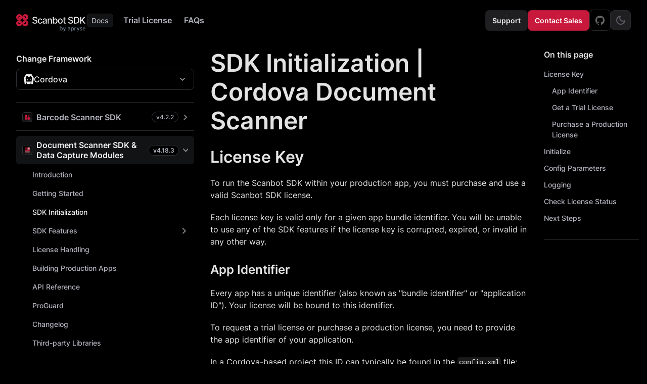

--- FILE ---
content_type: text/html; charset=UTF-8
request_url: https://docs.scanbot.io/cordova/document-scanner-sdk/sdk-initialization/
body_size: 17932
content:
<!doctype html>
<html lang="en" dir="ltr" class="docs-wrapper plugin-docs plugin-id-default docs-version-current docs-doc-page docs-doc-id-cordova/document-scanner-sdk/sdk-initialization" data-has-hydrated="false">
<head>
<meta charset="UTF-8">
<meta name="generator" content="Docusaurus v3.8.0">
<title data-rh="true">SDK Initialization | Cordova Document Scanner | Scanbot SDK Documentation</title><meta data-rh="true" name="viewport" content="width=device-width,initial-scale=1"><meta data-rh="true" name="twitter:card" content="summary_large_image"><meta data-rh="true" property="og:image" content="https://docs.scanbot.io/img/hero/open-graph-sb-docs-dark.png"><meta data-rh="true" name="twitter:image" content="https://docs.scanbot.io/img/hero/open-graph-sb-docs-dark.png"><meta data-rh="true" property="og:url" content="https://docs.scanbot.io/cordova/document-scanner-sdk/sdk-initialization/"><meta data-rh="true" property="og:locale" content="en"><meta data-rh="true" name="docusaurus_locale" content="en"><meta data-rh="true" name="docsearch:language" content="en"><meta data-rh="true" name="docusaurus_version" content="current"><meta data-rh="true" name="docusaurus_tag" content="docs-default-current"><meta data-rh="true" name="docsearch:version" content="current"><meta data-rh="true" name="docsearch:docusaurus_tag" content="docs-default-current"><meta data-rh="true" property="og:title" content="SDK Initialization | Cordova Document Scanner | Scanbot SDK Documentation"><meta data-rh="true" name="description" content="Developer documentation Scanbot Cordova Document Scanner SDK. Guides, API references, and code samples to help you start building with Scanbot SDKs. ➜ Get started."><meta data-rh="true" property="og:description" content="Developer documentation Scanbot Cordova Document Scanner SDK. Guides, API references, and code samples to help you start building with Scanbot SDKs. ➜ Get started."><link data-rh="true" rel="icon" href="/img/favicon.png"><link data-rh="true" rel="canonical" href="https://docs.scanbot.io/cordova/document-scanner-sdk/sdk-initialization/"><link data-rh="true" rel="alternate" href="https://docs.scanbot.io/cordova/document-scanner-sdk/sdk-initialization/" hreflang="en"><link data-rh="true" rel="alternate" href="https://docs.scanbot.io/cordova/document-scanner-sdk/sdk-initialization/" hreflang="x-default"><link rel="preconnect" href="https://www.googletagmanager.com">
<script>window.dataLayer=window.dataLayer||[]</script>
<script>!function(e,t,a,n){e[n]=e[n]||[],e[n].push({"gtm.start":(new Date).getTime(),event:"gtm.js"});var g=t.getElementsByTagName(a)[0],m=t.createElement(a);m.async=!0,m.src="https://www.googletagmanager.com/gtm.js?id=GTM-54NSTXR",g.parentNode.insertBefore(m,g)}(window,document,"script","dataLayer")</script>


<link rel="preconnect" href="https://www.clarity.ms">
<script>!function(t,e,n,a,c,s,r){t[n]=t[n]||function(){(t[n].q=t[n].q||[]).push(arguments)},(s=e.createElement(a)).async=1,s.src="https://www.clarity.ms/tag/l0n51syao2",(r=e.getElementsByTagName(a)[0]).parentNode.insertBefore(s,r)}(window,document,"clarity","script")</script>

<script src="/js/vwo.js" async></script><link rel="stylesheet" href="/assets/css/styles.8ae64faa.css">
<script src="/assets/js/runtime~main.6ddc6260.js" defer="defer"></script>
<script src="/assets/js/main.f71a07ef.js" defer="defer"></script>
</head>
<body class="navigation-with-keyboard" data-theme="light">
<svg xmlns="http://www.w3.org/2000/svg" style="display: none;"><defs>
<symbol id="theme-svg-external-link" viewBox="0 0 24 24"><path fill="currentColor" d="M21 13v10h-21v-19h12v2h-10v15h17v-8h2zm3-12h-10.988l4.035 4-6.977 7.07 2.828 2.828 6.977-7.07 4.125 4.172v-11z"/></symbol>
</defs></svg>
<script>!function(){var t="dark";var e=function(){try{return new URLSearchParams(window.location.search).get("docusaurus-theme")}catch(t){}}()||function(){try{return window.localStorage.getItem("theme")}catch(t){}}();document.documentElement.setAttribute("data-theme",e||t),document.documentElement.setAttribute("data-theme-choice",e||t)}(),function(){try{const c=new URLSearchParams(window.location.search).entries();for(var[t,e]of c)if(t.startsWith("docusaurus-data-")){var a=t.replace("docusaurus-data-","data-");document.documentElement.setAttribute(a,e)}}catch(t){}}()</script>

<noscript><iframe src="https://www.googletagmanager.com/ns.html?id=GTM-54NSTXR" height="0" width="0" style="display:none;visibility:hidden"></iframe></noscript><div id="__docusaurus"><div role="region" aria-label="Skip to main content"><a class="skipToContent_fXgn" href="#__docusaurus_skipToContent_fallback">Skip to main content</a></div><nav aria-label="Main" class="theme-layout-navbar navbar navbar--fixed-top navbar--primary"><div class="navbar__inner"><div class="theme-layout-navbar-left navbar__items"><button aria-label="Toggle navigation bar" aria-expanded="false" class="navbar__toggle clean-btn" type="button"><svg width="30" height="30" viewBox="0 0 30 30" aria-hidden="true"><path stroke="currentColor" stroke-linecap="round" stroke-miterlimit="10" stroke-width="2" d="M4 7h22M4 15h22M4 23h22"></path></svg></button><a href="/" class="navbar__brand"><span class="navbar__logo"><svg xmlns="http://www.w3.org/2000/svg" width="137" height="35" fill="none" class="navbar__logo" aria-label="Scanbot SDK Docs"><path fill="#C8193C" fill-rule="evenodd" d="M5.998 12.007A5.998 5.998 0 1 1 0 18.003a5.997 5.997 0 0 1 5.998-5.996m-1.517 3.8v3.775h3.786v-1.53H6.016v-2.245z" clip-rule="evenodd"></path><path fill="#C8193C" fill-rule="evenodd" d="M18.002 12.007a5.997 5.997 0 1 1-5.998 5.996 6 6 0 0 1 5.998-5.996m.034 3.8v2.245h-2.25v1.53h3.708l.077-.076v-3.7zM5.998 0A5.997 5.997 0 1 1 0 5.996 5.997 5.997 0 0 1 5.998 0M4.481 4.53v3.776h1.535V6.06h2.25V4.529z" clip-rule="evenodd"></path><path fill="#C8193C" fill-rule="evenodd" d="M18.002 0a5.997 5.997 0 1 1 0 11.993 5.997 5.997 0 1 1 0-11.993m-2.216 4.53v1.53h2.25v2.246h1.458l.077-.077V4.605l-.077-.076z" clip-rule="evenodd"></path><path fill="transparent" d="M4.481 4.53v3.776h1.535V6.06h2.25V4.529zM15.786 4.53v1.53h2.25v2.246h1.458l.077-.077V4.605l-.077-.076zM18.036 15.807v2.245h-2.25v1.53h3.708l.077-.076v-3.7zM4.481 15.807v3.775h3.786v-1.53H6.016v-2.245z"></path><path fill="rgb(var(--primary-text))" d="M37.087 5.116q1.355 0 2.39.477 1.042.476 1.641 1.311.6.829.625 1.905h-1.94q-.105-.926-.86-1.435-.756-.516-1.902-.516-.82 0-1.42.261-.6.255-.931.705a1.67 1.67 0 0 0-.326 1.011q0 .477.222.823.229.345.592.58.372.228.795.385.423.15.814.248l1.303.34a10 10 0 0 1 1.309.424 5.3 5.3 0 0 1 1.244.704q.573.438.925 1.083.357.647.358 1.547 0 1.135-.586 2.016-.581.88-1.687 1.39-1.101.51-2.664.509-1.499 0-2.592-.476-1.094-.477-1.713-1.351-.619-.88-.684-2.088h2.019q.059.724.469 1.207.417.477 1.062.711.651.229 1.426.229.854 0 1.517-.268.672-.274 1.056-.757.384-.49.384-1.142 0-.594-.339-.972-.332-.378-.905-.626a9 9 0 0 0-1.283-.437l-1.576-.431q-1.603-.437-2.54-1.286-.932-.848-.932-2.244 0-1.155.626-2.016.624-.862 1.693-1.338 1.068-.483 2.41-.483m19.62 3.393q.598 0 1.27.144.676.136 1.263.509.592.372.97 1.063.378.685.378 1.782v6.655h-1.902v-1.37h-.078q-.189.378-.567.744a3 3 0 0 1-.97.606q-.593.242-1.42.242a4.1 4.1 0 0 1-1.72-.352 2.9 2.9 0 0 1-1.217-1.038q-.444-.678-.443-1.664 0-.847.325-1.396.326-.548.88-.868a4.6 4.6 0 0 1 1.237-.483q.684-.163 1.394-.248l1.459-.17q.56-.07.814-.228.255-.156.254-.509v-.045q0-.855-.482-1.325-.475-.47-1.42-.47-.983 0-1.55.437-.56.43-.775.96l-1.83-.418q.326-.914.95-1.475a3.86 3.86 0 0 1 1.453-.822 5.7 5.7 0 0 1 1.726-.26m51.083-3.393q1.356 0 2.391.477 1.042.476 1.641 1.311.6.829.625 1.905h-1.94q-.105-.926-.859-1.435-.757-.516-1.903-.516-.82 0-1.419.261-.6.255-.931.705a1.66 1.66 0 0 0-.327 1.011q0 .477.222.823.228.345.593.58.37.228.794.385.423.15.815.248l1.302.34q.638.156 1.309.424.67.267 1.244.704.573.438.925 1.083.359.647.359 1.547-.001 1.135-.587 2.016-.58.88-1.687 1.39-1.101.51-2.663.509-1.5 0-2.593-.476-1.094-.477-1.713-1.351-.619-.88-.684-2.088h2.019q.059.724.47 1.207.416.477 1.061.711.65.229 1.426.229.854 0 1.517-.268.672-.274 1.056-.757.384-.49.384-1.142 0-.594-.338-.972-.333-.378-.906-.626a9 9 0 0 0-1.283-.437l-1.576-.431q-1.602-.437-2.54-1.286-.931-.848-.931-2.244 0-1.155.625-2.016.625-.862 1.693-1.338 1.068-.483 2.409-.483M47.448 8.51q1.14 0 2.032.424.893.418 1.44 1.175.553.756.657 1.768h-1.895a2.28 2.28 0 0 0-.716-1.213q-.554-.51-1.485-.51-.814 0-1.427.431-.605.425-.944 1.214-.339.783-.339 1.853 0 1.095.333 1.892.332.796.937 1.233.613.438 1.44.438.553 0 1.003-.203.456-.209.762-.593.312-.386.436-.927h1.895a3.7 3.7 0 0 1-.631 1.736q-.528.763-1.414 1.2-.879.438-2.064.437-1.453 0-2.501-.659a4.36 4.36 0 0 1-1.602-1.833q-.56-1.168-.56-2.675 0-1.528.572-2.695.574-1.174 1.616-1.834 1.041-.66 2.455-.659m39.874 0q1.407 0 2.456.646t1.628 1.814.58 2.728q0 1.553-.58 2.714a4.35 4.35 0 0 1-1.628 1.807q-1.05.646-2.456.646-1.407 0-2.455-.646a4.35 4.35 0 0 1-1.629-1.807q-.58-1.162-.58-2.714 0-1.56.58-2.728.58-1.167 1.629-1.814 1.048-.646 2.455-.646M74.53 10.264h.117a5.5 5.5 0 0 1 .489-.724q.318-.41.885-.718.567-.312 1.498-.313 1.212 0 2.162.614.951.612 1.492 1.768.547 1.155.547 2.78t-.54 2.786q-.54 1.154-1.485 1.781-.945.62-2.156.62-.912 0-1.492-.307-.572-.306-.899-.718a5.4 5.4 0 0 1-.501-.73h-.163v1.559h-1.902V5.299h1.948zM95.857 8.64h2.052v1.566h-2.052v5.513q0 .569.17.855a.9.9 0 0 0 .436.385q.273.098.592.098.235 0 .41-.033.177-.032.274-.052l.352 1.612a3 3 0 0 1-.482.13 4 4 0 0 1-.782.079 3.4 3.4 0 0 1-1.432-.274 2.46 2.46 0 0 1-1.075-.888q-.41-.6-.41-1.507v-5.918h-1.466V8.64h1.466V6.239h1.947zm-28.53-.13q1.023 0 1.791.43.77.425 1.192 1.266.423.841.424 2.081v6.375h-1.948v-6.14q0-1.09-.566-1.703-.567-.62-1.557-.62-.677 0-1.205.294a2.1 2.1 0 0 0-.827.861q-.3.562-.3 1.357v5.951h-1.947V8.64h1.87v1.631h.123q.345-.796 1.081-1.279.742-.483 1.87-.483m51.365-3.211q1.96 0 3.368.802 1.406.797 2.156 2.29.755 1.488.755 3.57 0 2.088-.762 3.589a5.35 5.35 0 0 1-2.189 2.31q-1.432.802-3.465.802h-4.318V5.299zm9.873 6.381h.163l5.595-6.381h2.533l-5.379 6.016 5.399 7.347h-2.423l-4.312-5.97-1.576 1.814v4.156h-2.012V5.299h2.012zm-69.924 2.075q-.105.105-.404.196-.294.085-.671.15-.378.06-.736.111-.358.046-.6.078a4.8 4.8 0 0 0-1.035.242 1.8 1.8 0 0 0-.742.49q-.274.312-.274.834 0 .725.534 1.097.534.365 1.361.365.808 0 1.381-.32.58-.32.88-.835a2.17 2.17 0 0 0 .306-1.116zm28.688-3.615q-.919 0-1.524.49-.6.49-.893 1.298a5.2 5.2 0 0 0-.286 1.762q0 .966.286 1.768.294.803.892 1.286.606.483 1.525.483.912 0 1.51-.483.6-.483.886-1.286a5.1 5.1 0 0 0 .294-1.768 5.1 5.1 0 0 0-.294-1.762q-.286-.81-.885-1.298-.6-.49-1.511-.49m-10.228.026q-.846 0-1.433.438-.58.437-.879 1.22t-.3 1.827q0 1.056.307 1.853.307.795.885 1.246.58.444 1.42.444.873 0 1.46-.463.585-.47.885-1.273.306-.802.306-1.807 0-.992-.3-1.781-.292-.79-.885-1.247-.587-.457-1.466-.457M116.25 16.9h2.195q1.524 0 2.533-.574a3.6 3.6 0 0 0 1.511-1.677q.502-1.102.502-2.688 0-1.572-.502-2.669-.494-1.095-1.478-1.664-.984-.567-2.442-.567h-2.319z"></path><path fill="#758491" d="M89.53 26.268c1.776 0 2.252 1.156 2.26 3.026 0 1.864-.477 3.005-2.253 3.005-.65 0-1.176-.152-2.014-.614l-.057.484h-1.062V24h1.177v2.846c.787-.42 1.3-.578 1.95-.578m-.332 5.02c1.083 0 1.372-.57 1.372-2s-.29-2.002-1.372-2.002c-.462 0-.837.101-1.624.528v2.947c.808.426 1.176.527 1.624.527M98.15 26.398l-2.52 6.782a1.705 1.705 0 0 1-1.646 1.134h-.628v-.939h.477c.411 0 .678-.217.808-.578l.34-.96-2.462-5.432h1.263l1.733 3.915 1.386-3.915h1.249zM104.538 26.268c1.321 0 2.476.426 2.476 1.993v3.908h-1.09l-.043-.484c-.686.39-1.314.614-2.014.614-.975 0-1.827-.433-1.827-1.85 0-1.415.896-1.834 2.289-1.848h1.508v-.325c0-.81-.476-1.033-1.313-1.033-.585 0-1.336.101-2 .231v-.99c.614-.108 1.357-.216 2.014-.216m-.375 5.07c.534 0 1.039-.166 1.674-.498v-1.416h-1.407c-.874 0-1.199.152-1.199.946 0 .744.297.968.932.968M113.959 29.28c0 1.863-.484 3.026-2.26 3.026-.642 0-1.155-.152-1.949-.585v2.6h-1.176v-7.923h1.061l.057.484c.831-.455 1.35-.614 2.015-.614 1.768 0 2.252 1.141 2.252 3.012m-2.584 2.008c1.082 0 1.371-.57 1.371-2.001 0-1.43-.289-2-1.371-2-.455 0-.831.1-1.625.527v2.947c.802.426 1.17.527 1.625.527M118.846 27.25c-.585 0-1.191.188-2.31.773v4.146h-1.177v-5.771h1.061l.073.614c1.01-.52 1.682-.744 2.353-.744zM125.408 26.398l-2.52 6.782a1.705 1.705 0 0 1-1.645 1.134h-.628v-.939h.476c.411 0 .678-.217.808-.578l.34-.96-2.462-5.432h1.263l1.733 3.915 1.386-3.915h1.249zM130.237 26.449v.99a9 9 0 0 0-1.696-.181c-.989 0-1.112.274-1.119.678 0 .42.137.513 1.083.795 1.126.332 2.079.534 2.079 1.827s-1.011 1.755-2.404 1.755c-.635 0-1.256-.086-1.949-.238v-1.004c.664.145 1.292.246 1.913.246.83 0 1.205-.18 1.205-.759 0-.49-.26-.563-1.176-.838-1.379-.426-1.942-.628-1.942-1.726s.527-1.726 2.259-1.726a8.6 8.6 0 0 1 1.747.18M136.864 29.222c-.007.159-.021.231-.028.44h-3.942c.058 1.243.448 1.633 1.617 1.633.7 0 1.531-.137 2.108-.426v.975c-.563.296-1.364.455-2.18.455-2.108 0-2.758-1.069-2.758-2.99s.657-3.041 2.671-3.041c2.404 0 2.585 1.632 2.512 2.954m-3.963-.412h2.772c.022-.736-.072-1.545-1.371-1.545-.946 0-1.328.433-1.401 1.545"></path></svg></span></a><a class="navbar__item navbar__link" href="/trial/">Trial License</a><a class="navbar__item navbar__link" href="/faq/">FAQs</a></div><div class="theme-layout-navbar-right navbar__items navbar__items--right"><div class="navbarSearchContainer_dCNk"><div class="dsla-search-wrapper"><div class="dsla-search-field" data-tags="default,docs-default-current,docs-faq-current"></div></div></div><a href="https://support.scanbot.io/" target="_blank" rel="noopener noreferrer" class="navbar__item navbar__link btn btn--sm btn--secondary nav navbar__support" aria-label="Support">Support</a><a href="https://scanbot.io/contact-sales/" target="_blank" rel="noopener noreferrer" class="navbar__item navbar__link btn btn--sm nav navbar__sales" aria-label="Contact Sales">Contact Sales</a><a href="https://github.com/doo/scanbot-sdk-examples/" target="_blank" rel="noopener noreferrer" class="navbar__item navbar__link btn btn--sm btn--negative nav navbar__github" aria-label="GitHub Examples"></a><div class="toggle_MW0i colorModeToggle_x44X"><button class="btn btn--negative color-mode-toggle toggleButton_yw5v toggleButtonDisabled_BJd7" type="button" disabled="" title="system mode" aria-label="Switch between dark and light mode (currently system mode)"><svg viewBox="0 0 24 24" width="24" height="24" aria-hidden="true" class="toggleIcon_oIOL lightToggleIcon_SFTY"><path fill="currentColor" d="M12,9c1.65,0,3,1.35,3,3s-1.35,3-3,3s-3-1.35-3-3S10.35,9,12,9 M12,7c-2.76,0-5,2.24-5,5s2.24,5,5,5s5-2.24,5-5 S14.76,7,12,7L12,7z M2,13l2,0c0.55,0,1-0.45,1-1s-0.45-1-1-1l-2,0c-0.55,0-1,0.45-1,1S1.45,13,2,13z M20,13l2,0c0.55,0,1-0.45,1-1 s-0.45-1-1-1l-2,0c-0.55,0-1,0.45-1,1S19.45,13,20,13z M11,2v2c0,0.55,0.45,1,1,1s1-0.45,1-1V2c0-0.55-0.45-1-1-1S11,1.45,11,2z M11,20v2c0,0.55,0.45,1,1,1s1-0.45,1-1v-2c0-0.55-0.45-1-1-1C11.45,19,11,19.45,11,20z M5.99,4.58c-0.39-0.39-1.03-0.39-1.41,0 c-0.39,0.39-0.39,1.03,0,1.41l1.06,1.06c0.39,0.39,1.03,0.39,1.41,0s0.39-1.03,0-1.41L5.99,4.58z M18.36,16.95 c-0.39-0.39-1.03-0.39-1.41,0c-0.39,0.39-0.39,1.03,0,1.41l1.06,1.06c0.39,0.39,1.03,0.39,1.41,0c0.39-0.39,0.39-1.03,0-1.41 L18.36,16.95z M19.42,5.99c0.39-0.39,0.39-1.03,0-1.41c-0.39-0.39-1.03-0.39-1.41,0l-1.06,1.06c-0.39,0.39-0.39,1.03,0,1.41 s1.03,0.39,1.41,0L19.42,5.99z M7.05,18.36c0.39-0.39,0.39-1.03,0-1.41c-0.39-0.39-1.03-0.39-1.41,0l-1.06,1.06 c-0.39,0.39-0.39,1.03,0,1.41s1.03,0.39,1.41,0L7.05,18.36z"></path></svg><svg viewBox="0 0 24 24" width="24" height="24" aria-hidden="true" class="toggleIcon_oIOL darkToggleIcon_ekgs"><path fill="currentColor" d="M9.37,5.51C9.19,6.15,9.1,6.82,9.1,7.5c0,4.08,3.32,7.4,7.4,7.4c0.68,0,1.35-0.09,1.99-0.27C17.45,17.19,14.93,19,12,19 c-3.86,0-7-3.14-7-7C5,9.07,6.81,6.55,9.37,5.51z M12,3c-4.97,0-9,4.03-9,9s4.03,9,9,9s9-4.03,9-9c0-0.46-0.04-0.92-0.1-1.36 c-0.98,1.37-2.58,2.26-4.4,2.26c-2.98,0-5.4-2.42-5.4-5.4c0-1.81,0.89-3.42,2.26-4.4C12.92,3.04,12.46,3,12,3L12,3z"></path></svg><svg viewBox="0 0 24 24" width="24" height="24" aria-hidden="true" class="toggleIcon_oIOL systemToggleIcon_yi_a"><path fill="currentColor" d="m12 21c4.971 0 9-4.029 9-9s-4.029-9-9-9-9 4.029-9 9 4.029 9 9 9zm4.95-13.95c1.313 1.313 2.05 3.093 2.05 4.95s-0.738 3.637-2.05 4.95c-1.313 1.313-3.093 2.05-4.95 2.05v-14c1.857 0 3.637 0.737 4.95 2.05z"></path></svg></button></div></div></div><div role="presentation" class="navbar-sidebar__backdrop"></div></nav><div id="__docusaurus_skipToContent_fallback" class="theme-layout-main main-wrapper mainWrapper_z2l0"><div class="docsWrapper_bSxm"><div class="docRoot_cWv0"><aside class="theme-doc-sidebar-container docSidebarContainer_RSuS"><div class="sidebarViewport_pYEE"><div class="sidebar_mhZE"><div class="sidebar-framework-selector"><label id="framework-selector-label" class="sidebar-framework-selector__label">Change Framework</label><div class="framework-dropdown"><button class="framework-dropdown__trigger" aria-expanded="false" aria-haspopup="listbox" aria-labelledby="framework-selector-label" type="button"><div class="framework-dropdown__current"><svg xmlns="http://www.w3.org/2000/svg" width="20" height="20" fill="none" class="framework-dropdown__icon"><path fill="currentColor" fill-rule="evenodd" d="M4.55 0 0 7.294l1.862 11.873h3.2l-.26-2.758h1.642l.209 2.758h6.705l.209-2.758h1.632l-.262 2.758h3.222L20 7.294 15.45 0zm.92 3.631h2.898L8.211 5h3.599l-.189-1.368h2.95l1.8 3.663-.89 7.326H4.551L3.63 7.294z" clip-rule="evenodd"></path><path fill="currentColor" d="M12.963 12.172c.247 0 .447-.755.447-1.685s-.2-1.685-.447-1.685c-.248 0-.448.754-.448 1.685 0 .93.2 1.685.447 1.685M7.223 12.306c.247 0 .447-.755.447-1.685s-.2-1.685-.447-1.685-.448.754-.448 1.685c0 .93.2 1.685.448 1.685"></path></svg><span class="framework-dropdown__name">Cordova</span><svg xmlns="http://www.w3.org/2000/svg" width="16" height="16" fill="none" class="framework-dropdown__arrow"><path stroke="#A4A7AE" stroke-linecap="round" stroke-linejoin="round" stroke-width="1.67" d="m6 12 4-4-4-4"></path></svg></div></button></div></div><nav aria-label="Docs sidebar" class="menu thin-scrollbar menu_Y1UP"><ul class="theme-doc-sidebar-menu menu__list"><li class="theme-doc-sidebar-item-category theme-doc-sidebar-item-category-level-1 menu__list-item menu__list-item--collapsed"><div class="menu__list-item-collapsible"><a class="menu__link menu__link--sublist menu__link--sublist-caret" role="button" aria-expanded="false" href="/cordova/barcode-scanner-sdk/introduction/"><svg xmlns="http://www.w3.org/2000/svg" fill="none" viewBox="0 0 34 35" class="sdk-icon" width="16" height="16"><g filter="url(#filter0_dddd_955_5035)"><rect width="13.568" height="13.567" x="2.116" y="18.317" fill="rgb(var(--red-800))" rx="0.754"></rect><rect width="13.268" height="13.267" x="2.266" y="18.467" stroke="url(#paint0_linear_955_5035)" stroke-opacity="0.6" stroke-width="0.3" rx="0.604"></rect><rect width="13.568" height="13.568" x="2.116" y="2.116" fill="rgb(var(--red-700))" rx="0.754"></rect><rect width="13.268" height="13.268" x="2.266" y="2.266" stroke="url(#paint1_linear_955_5035)" stroke-opacity="0.6" stroke-width="0.3" rx="0.604"></rect><rect width="13.568" height="13.568" x="18.316" y="18.316" fill="rgb(var(--red-700))" rx="0.754"></rect><rect width="13.268" height="13.268" x="18.466" y="18.466" stroke="url(#paint2_linear_955_5035)" stroke-opacity="0.6" stroke-width="0.3" rx="0.604"></rect><rect width="10.739" height="10.739" x="25.1" y="1.306" fill="rgb(var(--red-500))" rx="0.759" transform="rotate(45 25.1 1.306)"></rect><rect width="10.439" height="10.439" x="25.1" y="1.518" stroke="url(#paint3_linear_955_5035)" stroke-opacity="0.6" stroke-width="0.3" rx="0.609" transform="rotate(45 25.1 1.518)"></rect></g><defs><linearGradient id="paint0_linear_955_5035" x1="2.116" x2="14.226" y1="18.788" y2="31.884" gradientUnits="userSpaceOnUse"><stop stop-color="#fff" stop-opacity="0.65"></stop><stop offset="1" stop-color="#500000" stop-opacity="0.15"></stop></linearGradient><linearGradient id="paint1_linear_955_5035" x1="2.116" x2="14.226" y1="2.588" y2="15.684" gradientUnits="userSpaceOnUse"><stop stop-color="#fff" stop-opacity="0.65"></stop><stop offset="1" stop-color="#500000" stop-opacity="0.15"></stop></linearGradient><linearGradient id="paint2_linear_955_5035" x1="18.316" x2="30.426" y1="18.788" y2="31.884" gradientUnits="userSpaceOnUse"><stop stop-color="#fff" stop-opacity="0.65"></stop><stop offset="1" stop-color="#500000" stop-opacity="0.15"></stop></linearGradient><linearGradient id="paint3_linear_955_5035" x1="24.838" x2="37.259" y1="5.541" y2="8.918" gradientUnits="userSpaceOnUse"><stop stop-color="#fff" stop-opacity="0.65"></stop><stop offset="1" stop-color="#240000" stop-opacity="0.15"></stop></linearGradient><filter id="filter0_dddd_955_5035" width="34.275" height="35.681" x="0.331" y="0.613" color-interpolation-filters="sRGB" filterUnits="userSpaceOnUse"><feFlood flood-opacity="0" result="BackgroundImageFix"></feFlood><feColorMatrix in="SourceAlpha" result="hardAlpha" values="0 0 0 0 0 0 0 0 0 0 0 0 0 0 0 0 0 0 127 0"></feColorMatrix><feOffset dx="0.047" dy="0.141"></feOffset><feGaussianBlur stdDeviation="0.164"></feGaussianBlur><feColorMatrix values="0 0 0 0 0 0 0 0 0 0 0 0 0 0 0 0 0 0 0.13 0"></feColorMatrix><feBlend in2="BackgroundImageFix" result="effect1_dropShadow_955_5035"></feBlend><feColorMatrix in="SourceAlpha" result="hardAlpha" values="0 0 0 0 0 0 0 0 0 0 0 0 0 0 0 0 0 0 127 0"></feColorMatrix><feOffset dx="0.141" dy="0.563"></feOffset><feGaussianBlur stdDeviation="0.281"></feGaussianBlur><feColorMatrix values="0 0 0 0 0 0 0 0 0 0 0 0 0 0 0 0 0 0 0.11 0"></feColorMatrix><feBlend in2="effect1_dropShadow_955_5035" result="effect2_dropShadow_955_5035"></feBlend><feColorMatrix in="SourceAlpha" result="hardAlpha" values="0 0 0 0 0 0 0 0 0 0 0 0 0 0 0 0 0 0 127 0"></feColorMatrix><feOffset dx="0.281" dy="1.219"></feOffset><feGaussianBlur stdDeviation="0.375"></feGaussianBlur><feColorMatrix values="0 0 0 0 0 0 0 0 0 0 0 0 0 0 0 0 0 0 0.07 0"></feColorMatrix><feBlend in2="effect2_dropShadow_955_5035" result="effect3_dropShadow_955_5035"></feBlend><feColorMatrix in="SourceAlpha" result="hardAlpha" values="0 0 0 0 0 0 0 0 0 0 0 0 0 0 0 0 0 0 127 0"></feColorMatrix><feOffset dx="0.516" dy="2.203"></feOffset><feGaussianBlur stdDeviation="0.445"></feGaussianBlur><feColorMatrix values="0 0 0 0 0 0 0 0 0 0 0 0 0 0 0 0 0 0 0.02 0"></feColorMatrix><feBlend in2="effect3_dropShadow_955_5035" result="effect4_dropShadow_955_5035"></feBlend><feBlend in="SourceGraphic" in2="effect4_dropShadow_955_5035" result="shape"></feBlend></filter></defs></svg><span class="sdk-name">Barcode Scanner SDK</span><span class="sdk-version">v<!-- -->4.2.2</span></a></div></li><li class="theme-doc-sidebar-item-category theme-doc-sidebar-item-category-level-1 menu__list-item"><div class="menu__list-item-collapsible"><a class="menu__link menu__link--sublist menu__link--sublist-caret menu__link--active" role="button" aria-expanded="true" href="/cordova/document-scanner-sdk/introduction/"><svg xmlns="http://www.w3.org/2000/svg" fill="none" viewBox="0 0 34 36" class="sdk-icon" width="16" height="16"><g filter="url(#filter0_dddd_955_5040)"><rect width="29.767" height="5.468" x="2.116" y="18.569" fill="rgb(var(--red-800))" rx="0.81"></rect><rect width="29.468" height="5.168" x="2.266" y="18.719" stroke="url(#paint0_linear_955_5040)" stroke-opacity="0.6" stroke-width="0.3" rx="0.66"></rect><rect width="29.767" height="5.468" x="2.116" y="26.669" fill="rgb(var(--red-950))" rx="0.81"></rect><rect width="29.468" height="5.168" x="2.266" y="26.819" stroke="url(#paint1_linear_955_5040)" stroke-opacity="0.6" stroke-width="0.3" rx="0.66"></rect><rect width="13.568" height="13.567" x="18.316" y="1.863" fill="rgb(var(--red-950))" rx="0.754"></rect><rect width="13.268" height="13.267" x="18.466" y="2.013" stroke="url(#paint2_linear_955_5040)" stroke-opacity="0.6" stroke-width="0.3" rx="0.604"></rect><rect width="13.568" height="13.567" x="2.116" y="1.863" fill="rgb(var(--red-500))" rx="0.754"></rect><rect width="13.268" height="13.267" x="2.266" y="2.013" stroke="url(#paint3_linear_955_5040)" stroke-opacity="0.6" stroke-width="0.3" rx="0.604"></rect></g><defs><linearGradient id="paint0_linear_955_5040" x1="2.116" x2="3.732" y1="18.759" y2="28.275" gradientUnits="userSpaceOnUse"><stop stop-color="#fff" stop-opacity="0.65"></stop><stop offset="1" stop-color="#500000" stop-opacity="0.15"></stop></linearGradient><linearGradient id="paint1_linear_955_5040" x1="2.116" x2="3.732" y1="26.859" y2="36.375" gradientUnits="userSpaceOnUse"><stop stop-color="#fff" stop-opacity="0.65"></stop><stop offset="1" stop-color="#500000" stop-opacity="0.15"></stop></linearGradient><linearGradient id="paint2_linear_955_5040" x1="18.316" x2="30.425" y1="2.335" y2="15.431" gradientUnits="userSpaceOnUse"><stop stop-color="#fff" stop-opacity="0.65"></stop><stop offset="1" stop-color="#500000" stop-opacity="0.15"></stop></linearGradient><linearGradient id="paint3_linear_955_5040" x1="2.116" x2="14.226" y1="2.335" y2="15.431" gradientUnits="userSpaceOnUse"><stop stop-color="#fff" stop-opacity="0.65"></stop><stop offset="1" stop-color="#500000" stop-opacity="0.15"></stop></linearGradient><filter id="filter0_dddd_955_5040" width="34.275" height="35.681" x="0.331" y="0.613" color-interpolation-filters="sRGB" filterUnits="userSpaceOnUse"><feFlood flood-opacity="0" result="BackgroundImageFix"></feFlood><feColorMatrix in="SourceAlpha" result="hardAlpha" values="0 0 0 0 0 0 0 0 0 0 0 0 0 0 0 0 0 0 127 0"></feColorMatrix><feOffset dx="0.047" dy="0.141"></feOffset><feGaussianBlur stdDeviation="0.164"></feGaussianBlur><feColorMatrix values="0 0 0 0 0 0 0 0 0 0 0 0 0 0 0 0 0 0 0.13 0"></feColorMatrix><feBlend in2="BackgroundImageFix" result="effect1_dropShadow_955_5040"></feBlend><feColorMatrix in="SourceAlpha" result="hardAlpha" values="0 0 0 0 0 0 0 0 0 0 0 0 0 0 0 0 0 0 127 0"></feColorMatrix><feOffset dx="0.141" dy="0.563"></feOffset><feGaussianBlur stdDeviation="0.281"></feGaussianBlur><feColorMatrix values="0 0 0 0 0 0 0 0 0 0 0 0 0 0 0 0 0 0 0.11 0"></feColorMatrix><feBlend in2="effect1_dropShadow_955_5040" result="effect2_dropShadow_955_5040"></feBlend><feColorMatrix in="SourceAlpha" result="hardAlpha" values="0 0 0 0 0 0 0 0 0 0 0 0 0 0 0 0 0 0 127 0"></feColorMatrix><feOffset dx="0.281" dy="1.219"></feOffset><feGaussianBlur stdDeviation="0.375"></feGaussianBlur><feColorMatrix values="0 0 0 0 0 0 0 0 0 0 0 0 0 0 0 0 0 0 0.07 0"></feColorMatrix><feBlend in2="effect2_dropShadow_955_5040" result="effect3_dropShadow_955_5040"></feBlend><feColorMatrix in="SourceAlpha" result="hardAlpha" values="0 0 0 0 0 0 0 0 0 0 0 0 0 0 0 0 0 0 127 0"></feColorMatrix><feOffset dx="0.516" dy="2.203"></feOffset><feGaussianBlur stdDeviation="0.445"></feGaussianBlur><feColorMatrix values="0 0 0 0 0 0 0 0 0 0 0 0 0 0 0 0 0 0 0.02 0"></feColorMatrix><feBlend in2="effect3_dropShadow_955_5040" result="effect4_dropShadow_955_5040"></feBlend><feBlend in="SourceGraphic" in2="effect4_dropShadow_955_5040" result="shape"></feBlend></filter></defs></svg><span class="sdk-name">Document Scanner SDK &amp; Data Capture Modules</span><span class="sdk-version">v<!-- -->4.18.3</span></a></div><ul class="menu__list"><li class="theme-doc-sidebar-item-link theme-doc-sidebar-item-link-level-2 menu__list-item"><a class="menu__link" tabindex="0" href="/cordova/document-scanner-sdk/introduction/">Introduction</a></li><li class="theme-doc-sidebar-item-link theme-doc-sidebar-item-link-level-2 menu__list-item"><a class="menu__link" tabindex="0" href="/cordova/document-scanner-sdk/getting-started/">Getting Started</a></li><li class="theme-doc-sidebar-item-link theme-doc-sidebar-item-link-level-2 menu__list-item"><a class="menu__link menu__link--active" aria-current="page" tabindex="0" href="/cordova/document-scanner-sdk/sdk-initialization/">SDK Initialization</a></li><li class="theme-doc-sidebar-item-category theme-doc-sidebar-item-category-level-2 menu__list-item menu__list-item--collapsed"><div class="menu__list-item-collapsible"><a class="menu__link menu__link--sublist menu__link--sublist-caret" role="button" aria-expanded="false" tabindex="0" href="/cordova/document-scanner-sdk/features/sdk-feature-overview/">SDK Features</a></div></li><li class="theme-doc-sidebar-item-link theme-doc-sidebar-item-link-level-2 menu__list-item"><a class="menu__link" tabindex="0" href="/cordova/document-scanner-sdk/license-handling/">License Handling</a></li><li class="theme-doc-sidebar-item-link theme-doc-sidebar-item-link-level-2 menu__list-item"><a class="menu__link" tabindex="0" href="/cordova/document-scanner-sdk/building-production-apps/">Building Production Apps</a></li><li class="theme-doc-sidebar-item-link theme-doc-sidebar-item-link-level-2 menu__list-item"><a class="menu__link" tabindex="0" href="/cordova/document-scanner-sdk/api-reference/">API Reference</a></li><li class="theme-doc-sidebar-item-link theme-doc-sidebar-item-link-level-2 menu__list-item"><a class="menu__link" tabindex="0" href="/cordova/document-scanner-sdk/proguard/">ProGuard</a></li><li class="theme-doc-sidebar-item-link theme-doc-sidebar-item-link-level-2 menu__list-item"><a class="menu__link" tabindex="0" href="/cordova/document-scanner-sdk/changelog/">Changelog</a></li><li class="theme-doc-sidebar-item-link theme-doc-sidebar-item-link-level-2 menu__list-item"><a class="menu__link" tabindex="0" href="/cordova/document-scanner-sdk/third-party-libraries/">Third-party Libraries</a></li></ul></li></ul></nav></div></div></aside><main class="docMainContainer_hjYf"><div class="docs-main-content container padding-top--md padding-bottom--lg"><div class="row"><div class="col docItemCol_VOVn"><div class="docItemContainer_Djhp"><article><div class="tocCollapsible_ETCw theme-doc-toc-mobile tocMobile_ITEo"><button type="button" class="clean-btn tocCollapsibleButton_TO0P">On this page</button></div><div class="theme-doc-markdown markdown"><header><h1>SDK Initialization | Cordova Document Scanner</h1></header>
<h2 class="anchor anchorWithStickyNavbar_LWe7" id="license-key">License Key<a href="#license-key" class="hash-link" aria-label="Direct link to License Key" title="Direct link to License Key">​</a></h2>
<p>To run the Scanbot SDK within your production app, you must purchase and use a valid Scanbot SDK license.</p>
<p>Each license key is valid only for a given app bundle identifier.
You will be unable to use any of the SDK features if the license key is corrupted, expired, or invalid in any other way.</p>
<h3 class="anchor anchorWithStickyNavbar_LWe7" id="app-identifier">App Identifier<a href="#app-identifier" class="hash-link" aria-label="Direct link to App Identifier" title="Direct link to App Identifier">​</a></h3>
<p>Every app has a unique identifier (also known as &quot;bundle identifier&quot; or &quot;application ID&quot;). Your license will be bound to this identifier.</p>
<p>To request a trial license or purchase a production license, you need to provide the app identifier of your application.</p>
<p>In a Cordova-based project this ID can typically be found in the <code>config.xml</code> file:</p>
<div class="language-xml codeBlockContainer_Ckt0 theme-code-block" style="--prism-color:#F8F8F2;--prism-background-color:#282A36"><div class="codeBlockContent_QJqH"><pre tabindex="0" class="prism-code language-xml codeBlock_bY9V thin-scrollbar" style="color:#F8F8F2;background-color:#282A36"><code class="codeBlockLines_e6Vv"><span class="token-line" style="color:#F8F8F2"><span class="token prolog" style="color:rgb(189, 147, 249)">&lt;?xml version=&#x27;1.0&#x27; encoding=&#x27;utf-8&#x27;?&gt;</span><span class="token plain"></span><br></span><span class="token-line" style="color:#F8F8F2"><span class="token plain"></span><span class="token tag punctuation" style="color:rgb(248, 248, 242)">&lt;</span><span class="token tag" style="color:rgb(255, 121, 198)">widget</span><span class="token tag" style="color:rgb(255, 121, 198)"> </span><span class="token tag attr-name" style="color:rgb(241, 250, 140)">id</span><span class="token tag attr-value punctuation attr-equals" style="color:rgb(248, 248, 242)">=</span><span class="token tag attr-value punctuation" style="color:rgb(248, 248, 242)">&quot;</span><span class="token tag attr-value" style="color:rgb(255, 121, 198)">my.awesome.app.id</span><span class="token tag attr-value punctuation" style="color:rgb(248, 248, 242)">&quot;</span><span class="token tag" style="color:rgb(255, 121, 198)"> </span><span class="token tag attr-name" style="color:rgb(241, 250, 140)">...</span><span class="token tag punctuation" style="color:rgb(248, 248, 242)">&gt;</span><br></span></code></pre></div></div>
<h3 class="anchor anchorWithStickyNavbar_LWe7" id="get-a-trial-license">Get a Trial License<a href="#get-a-trial-license" class="hash-link" aria-label="Direct link to Get a Trial License" title="Direct link to Get a Trial License">​</a></h3>
<p>The Scanbot SDK will run without a license for one minute per session.</p>
<p>To get a free 7-day trial license, please submit the <a href="https://docs.scanbot.io/trial/" target="_blank" rel="noopener noreferrer">trial license form</a>.</p>
<p>Please note that a trial license may only be used in a development and staging environment.
You are not allowed to publish your app to the App Store, Play Store, or any third-party app store with a trial license.</p>
<h3 class="anchor anchorWithStickyNavbar_LWe7" id="purchase-a-production-license">Purchase a Production License<a href="#purchase-a-production-license" class="hash-link" aria-label="Direct link to Purchase a Production License" title="Direct link to Purchase a Production License">​</a></h3>
<p>To get pricing information and purchase a production license for the Scanbot SDK, please <a href="https://scanbot.io/contact-sales/" target="_blank" rel="noopener noreferrer">request a quote</a>.</p>
<h2 class="anchor anchorWithStickyNavbar_LWe7" id="initialize">Initialize<a href="#initialize" class="hash-link" aria-label="Direct link to Initialize" title="Direct link to Initialize">​</a></h2>
<div class="theme-admonition theme-admonition-tip admonition_xJq3 alert alert--success"><div class="admonitionHeading_Gvgb"><span class="admonitionIcon_Rf37"><svg viewBox="0 0 12 16"><path fill-rule="evenodd" d="M6.5 0C3.48 0 1 2.19 1 5c0 .92.55 2.25 1 3 1.34 2.25 1.78 2.78 2 4v1h5v-1c.22-1.22.66-1.75 2-4 .45-.75 1-2.08 1-3 0-2.81-2.48-5-5.5-5zm3.64 7.48c-.25.44-.47.8-.67 1.11-.86 1.41-1.25 2.06-1.45 3.23-.02.05-.02.11-.02.17H5c0-.06 0-.13-.02-.17-.2-1.17-.59-1.83-1.45-3.23-.2-.31-.42-.67-.67-1.11C2.44 6.78 2 5.65 2 5c0-2.2 2.02-4 4.5-4 1.22 0 2.36.42 3.22 1.19C10.55 2.94 11 3.94 11 5c0 .66-.44 1.78-.86 2.48zM4 14h5c-.23 1.14-1.3 2-2.5 2s-2.27-.86-2.5-2z"></path></svg></span>Free Developer Support</div><div class="admonitionContent_BuS1"><p>We provide free technical support for the implementation and testing of the Scanbot SDK. If you encounter technical issues with integrating the Scanbot SDK or need advice on choosing the appropriate framework or features, please send us an <a href="mailto:sdksupport@scanbot.io" target="_blank" rel="noopener noreferrer">email</a>.</p></div></div>
<p>The Scanbot SDK must be properly initialized before calling any API methods or launching UI screens. Make sure to call
the initialization after the <code>deviceready</code> Cordova event has been fired. In an Ionic based project use
the <code>platform.ready()</code> promise event.</p>
<div class="language-typescript codeBlockContainer_Ckt0 theme-code-block" style="--prism-color:#F8F8F2;--prism-background-color:#282A36"><div class="codeBlockContent_QJqH"><pre tabindex="0" class="prism-code language-typescript codeBlock_bY9V thin-scrollbar" style="color:#F8F8F2;background-color:#282A36"><code class="codeBlockLines_e6Vv"><span class="token-line" style="color:#F8F8F2"><span class="token keyword" style="color:rgb(189, 147, 249);font-style:italic">import</span><span class="token plain"> ScanbotSdk </span><span class="token keyword" style="color:rgb(189, 147, 249);font-style:italic">from</span><span class="token plain"> </span><span class="token string" style="color:rgb(255, 121, 198)">&#x27;cordova-plugin-scanbot-sdk&#x27;</span><span class="token punctuation" style="color:rgb(248, 248, 242)">;</span><span class="token plain"></span><br></span><span class="token-line" style="color:#F8F8F2"><span class="token plain" style="display:inline-block"></span><br></span><span class="token-line" style="color:#F8F8F2"><span class="token plain"></span><span class="token keyword" style="color:rgb(189, 147, 249);font-style:italic">private</span><span class="token plain"> </span><span class="token constant" style="color:rgb(189, 147, 249)">SDK</span><span class="token plain"> </span><span class="token operator">=</span><span class="token plain"> ScanbotSdk</span><span class="token punctuation" style="color:rgb(248, 248, 242)">.</span><span class="token function" style="color:rgb(80, 250, 123)">promisify</span><span class="token punctuation" style="color:rgb(248, 248, 242)">(</span><span class="token punctuation" style="color:rgb(248, 248, 242)">)</span><span class="token punctuation" style="color:rgb(248, 248, 242)">;</span><span class="token plain"></span><br></span><span class="token-line" style="color:#F8F8F2"><span class="token plain" style="display:inline-block"></span><br></span><span class="token-line" style="color:#F8F8F2"><span class="token plain">platform</span><span class="token punctuation" style="color:rgb(248, 248, 242)">.</span><span class="token function" style="color:rgb(80, 250, 123)">ready</span><span class="token punctuation" style="color:rgb(248, 248, 242)">(</span><span class="token punctuation" style="color:rgb(248, 248, 242)">)</span><span class="token punctuation" style="color:rgb(248, 248, 242)">.</span><span class="token function" style="color:rgb(80, 250, 123)">then</span><span class="token punctuation" style="color:rgb(248, 248, 242)">(</span><span class="token punctuation" style="color:rgb(248, 248, 242)">(</span><span class="token punctuation" style="color:rgb(248, 248, 242)">)</span><span class="token plain"> </span><span class="token operator">=&gt;</span><span class="token plain"> </span><span class="token punctuation" style="color:rgb(248, 248, 242)">{</span><span class="token plain"></span><br></span><span class="token-line" style="color:#F8F8F2"><span class="token plain">    </span><span class="token function" style="color:rgb(80, 250, 123)">initScanbotSdk</span><span class="token punctuation" style="color:rgb(248, 248, 242)">(</span><span class="token punctuation" style="color:rgb(248, 248, 242)">)</span><span class="token punctuation" style="color:rgb(248, 248, 242)">;</span><span class="token plain"></span><br></span><span class="token-line" style="color:#F8F8F2"><span class="token plain"></span><span class="token punctuation" style="color:rgb(248, 248, 242)">}</span><span class="token punctuation" style="color:rgb(248, 248, 242)">)</span><span class="token punctuation" style="color:rgb(248, 248, 242)">;</span><span class="token plain"></span><br></span><span class="token-line" style="color:#F8F8F2"><span class="token plain" style="display:inline-block"></span><br></span><span class="token-line" style="color:#F8F8F2"><span class="token plain"></span><span class="token keyword" style="color:rgb(189, 147, 249);font-style:italic">async</span><span class="token plain"> </span><span class="token function" style="color:rgb(80, 250, 123)">initScanbotSdk</span><span class="token punctuation" style="color:rgb(248, 248, 242)">(</span><span class="token punctuation" style="color:rgb(248, 248, 242)">)</span><span class="token plain"></span><br></span><span class="token-line" style="color:#F8F8F2"><span class="token plain"></span><span class="token punctuation" style="color:rgb(248, 248, 242)">{</span><span class="token plain"></span><br></span><span class="token-line" style="color:#F8F8F2"><span class="token plain">    </span><span class="token keyword" style="color:rgb(189, 147, 249);font-style:italic">const</span><span class="token plain"> config</span><span class="token operator">:</span><span class="token plain"> ScanbotSdkConfiguration </span><span class="token operator">=</span><span class="token plain"> </span><span class="token punctuation" style="color:rgb(248, 248, 242)">{</span><span class="token plain"></span><br></span><span class="token-line" style="color:#F8F8F2"><span class="token plain">        loggingEnabled</span><span class="token operator">:</span><span class="token plain"> </span><span class="token boolean">true</span><span class="token punctuation" style="color:rgb(248, 248, 242)">,</span><span class="token plain"></span><br></span><span class="token-line" style="color:#F8F8F2"><span class="token plain">        licenseKey</span><span class="token operator">:</span><span class="token plain"> </span><span class="token string" style="color:rgb(255, 121, 198)">&#x27;&#x27;</span><span class="token punctuation" style="color:rgb(248, 248, 242)">,</span><span class="token plain"></span><br></span><span class="token-line" style="color:#F8F8F2"><span class="token plain">        </span><span class="token comment" style="color:rgb(98, 114, 164)">// see further config parameters</span><span class="token plain"></span><br></span><span class="token-line theme-code-block-highlighted-line" style="color:#F8F8F2"><span class="token plain">    </span><span class="token punctuation" style="color:rgb(248, 248, 242)">}</span><span class="token punctuation" style="color:rgb(248, 248, 242)">;</span><span class="token plain"></span><br></span><span class="token-line" style="color:#F8F8F2"><span class="token plain">    </span><span class="token keyword" style="color:rgb(189, 147, 249);font-style:italic">try</span><span class="token plain"> </span><span class="token punctuation" style="color:rgb(248, 248, 242)">{</span><span class="token plain"></span><br></span><span class="token-line" style="color:#F8F8F2"><span class="token plain">        </span><span class="token keyword" style="color:rgb(189, 147, 249);font-style:italic">const</span><span class="token plain"> result </span><span class="token operator">=</span><span class="token plain"> </span><span class="token keyword" style="color:rgb(189, 147, 249);font-style:italic">await</span><span class="token plain"> </span><span class="token keyword" style="color:rgb(189, 147, 249);font-style:italic">this</span><span class="token punctuation" style="color:rgb(248, 248, 242)">.</span><span class="token constant" style="color:rgb(189, 147, 249)">SDK</span><span class="token punctuation" style="color:rgb(248, 248, 242)">.</span><span class="token function" style="color:rgb(80, 250, 123)">initializeSdk</span><span class="token punctuation" style="color:rgb(248, 248, 242)">(</span><span class="token plain">config</span><span class="token punctuation" style="color:rgb(248, 248, 242)">)</span><span class="token punctuation" style="color:rgb(248, 248, 242)">;</span><span class="token plain"></span><br></span><span class="token-line" style="color:#F8F8F2"><span class="token plain">        </span><span class="token builtin" style="color:rgb(189, 147, 249)">console</span><span class="token punctuation" style="color:rgb(248, 248, 242)">.</span><span class="token function" style="color:rgb(80, 250, 123)">log</span><span class="token punctuation" style="color:rgb(248, 248, 242)">(</span><span class="token plain">result</span><span class="token punctuation" style="color:rgb(248, 248, 242)">)</span><span class="token punctuation" style="color:rgb(248, 248, 242)">;</span><span class="token plain"></span><br></span><span class="token-line" style="color:#F8F8F2"><span class="token plain">    </span><span class="token punctuation" style="color:rgb(248, 248, 242)">}</span><span class="token plain"> </span><span class="token keyword" style="color:rgb(189, 147, 249);font-style:italic">catch</span><span class="token plain"> </span><span class="token punctuation" style="color:rgb(248, 248, 242)">(</span><span class="token plain">e</span><span class="token punctuation" style="color:rgb(248, 248, 242)">)</span><span class="token plain"> </span><span class="token punctuation" style="color:rgb(248, 248, 242)">{</span><span class="token plain"></span><br></span><span class="token-line" style="color:#F8F8F2"><span class="token plain">        </span><span class="token builtin" style="color:rgb(189, 147, 249)">console</span><span class="token punctuation" style="color:rgb(248, 248, 242)">.</span><span class="token function" style="color:rgb(80, 250, 123)">error</span><span class="token punctuation" style="color:rgb(248, 248, 242)">(</span><span class="token plain">e</span><span class="token punctuation" style="color:rgb(248, 248, 242)">)</span><span class="token punctuation" style="color:rgb(248, 248, 242)">;</span><span class="token plain"></span><br></span><span class="token-line" style="color:#F8F8F2"><span class="token plain">    </span><span class="token punctuation" style="color:rgb(248, 248, 242)">}</span><span class="token plain"></span><br></span><span class="token-line" style="color:#F8F8F2"><span class="token plain"></span><span class="token punctuation" style="color:rgb(248, 248, 242)">}</span><br></span></code></pre></div></div>
<p>It&#x27;s recommended to implement the SDK initialization in a single location in your app. However, the SDK can be
re-initialized multiple times during the app&#x27;s runtime
(e.g. in order to update the license key).</p>
<h2 class="anchor anchorWithStickyNavbar_LWe7" id="config-parameters">Config Parameters<a href="#config-parameters" class="hash-link" aria-label="Direct link to Config Parameters" title="Direct link to Config Parameters">​</a></h2>
<ul>
<li><code>loggingEnabled</code> - Optional boolean flag to enable logging. See the &quot;Logging&quot; section below.</li>
<li><code>enableNativeLogging</code> - Optional boolean flag that enables Scanbot SDK Core native logging (default is false, Android only).</li>
<li><code>licenseKey</code> - Your license key for the Scanbot SDK. See the <a href="#license-key">License key</a> section below.</li>
<li><code>storageImageQuality</code> - Optional image quality value. It defines the quality factor of <strong>JPEG</strong> images. The value must be between 1 and 100, where 100 means maximum quality and largest file size. The recommended default value is 80 which is a good compromise between image file size and document legibility.</li>
<li><code>storageImageFormat</code> - Optional image format, either <code>JPG</code> or <code>PNG</code>. The recommended default value is <code>JPG</code>. Please note that <code>PNG</code> will result in larger image files! Also, the <code>storageImageQuality</code> value does not apply for <code>PNG</code>.</li>
<li><code>storageBaseDirectory</code> - Optional directory as file URI to override the default storage base directory of the Scanbot SDK. Refer to the section <a href="/cordova/document-scanner-sdk/features/document-scanner/storage-for-pages/">Storage</a> for more details.</li>
<li><code>documentDetectorMode</code> - Optional mode for document detection.<!-- -->
<ul>
<li><code>&#x27;ML_BASED&#x27;</code> is the recommended mode, based on Machine Learning.</li>
<li><code>&#x27;EDGE_BASED&#x27;</code> legacy mode, based on classic Computer Vision algorithms.</li>
</ul>
</li>
<li><code>fileEncryptionMode</code> - Optional file encryption mode, <code>AES128</code> or <code>AES256</code>.</li>
<li><code>fileEncryptionPassword</code> - Optional file encryption password. Refer to the section &quot;Storage Encryption&quot; for more details.</li>
<li><code>useCameraX</code> - If set to <code>true</code>, Camera X will be used for the RTU-UI components (Android only). Default is <code>true</code>.</li>
<li><code>allowGpuAcceleration</code> - If set to <code>true</code>, GPU Acceleration will be enabled for Barcode Scanner, Document Scanner and Generic Document Recognizer (Android only). Default is <code>true</code>.</li>
<li><code>allowXnnpackAcceleration</code> - Enables/disables XNNPACK acceleration for TensorFlow ML models, which provides highly optimized implementations of floating-point neural network operators (Android only)</li>
</ul>
<h2 class="anchor anchorWithStickyNavbar_LWe7" id="logging">Logging<a href="#logging" class="hash-link" aria-label="Direct link to Logging" title="Direct link to Logging">​</a></h2>
<p>When initializing the Scanbot SDK you can enable logging of the SDK. By default logging is disabled.</p>
<div class="language-typescript codeBlockContainer_Ckt0 theme-code-block" style="--prism-color:#F8F8F2;--prism-background-color:#282A36"><div class="codeBlockContent_QJqH"><pre tabindex="0" class="prism-code language-typescript codeBlock_bY9V thin-scrollbar" style="color:#F8F8F2;background-color:#282A36"><code class="codeBlockLines_e6Vv"><span class="token-line" style="color:#F8F8F2"><span class="token plain">config</span><span class="token punctuation" style="color:rgb(248, 248, 242)">.</span><span class="token plain">loggingEnabled </span><span class="token operator">=</span><span class="token plain"> </span><span class="token boolean">true</span><span class="token punctuation" style="color:rgb(248, 248, 242)">;</span><br></span></code></pre></div></div>
<p>On Android logs are printed into <em>LogCat</em>. The easiest way to check the log outputs on Android is to use Android
Studio or <a href="https://developer.android.com/tools/adb" target="_blank" rel="noopener noreferrer">Android Debug Bridge (adb)</a> CLI.
(e.g. <code>$ adb logcat</code>)</p>
<p>On iOS all logs are printed to the console. Please use Xcode to check the log outputs.</p>
<p><strong>Please note:</strong> While it may be useful for development, <strong>consider switching logging OFF in production builds</strong>
for security and performance reasons!</p>
<div class="language-typescript codeBlockContainer_Ckt0 theme-code-block" style="--prism-color:#F8F8F2;--prism-background-color:#282A36"><div class="codeBlockContent_QJqH"><pre tabindex="0" class="prism-code language-typescript codeBlock_bY9V thin-scrollbar" style="color:#F8F8F2;background-color:#282A36"><code class="codeBlockLines_e6Vv"><span class="token-line" style="color:#F8F8F2"><span class="token plain">config</span><span class="token punctuation" style="color:rgb(248, 248, 242)">.</span><span class="token plain">loggingEnabled </span><span class="token operator">=</span><span class="token plain"> </span><span class="token operator">!</span><span class="token plain">environment</span><span class="token punctuation" style="color:rgb(248, 248, 242)">.</span><span class="token plain">production</span><span class="token punctuation" style="color:rgb(248, 248, 242)">;</span><br></span></code></pre></div></div>
<h2 class="anchor anchorWithStickyNavbar_LWe7" id="check-license-status">Check License Status<a href="#check-license-status" class="hash-link" aria-label="Direct link to Check License Status" title="Direct link to Check License Status">​</a></h2>
<p>Use the API method <code>getLicenseInfo()</code> to check the current state of the license. The SDK must be initialized.</p>
<div class="language-typescript codeBlockContainer_Ckt0 theme-code-block" style="--prism-color:#F8F8F2;--prism-background-color:#282A36"><div class="codeBlockContent_QJqH"><pre tabindex="0" class="prism-code language-typescript codeBlock_bY9V thin-scrollbar" style="color:#F8F8F2;background-color:#282A36"><code class="codeBlockLines_e6Vv"><span class="token-line" style="color:#F8F8F2"><span class="token keyword" style="color:rgb(189, 147, 249);font-style:italic">const</span><span class="token plain"> result </span><span class="token operator">=</span><span class="token plain"> </span><span class="token keyword" style="color:rgb(189, 147, 249);font-style:italic">await</span><span class="token plain"> </span><span class="token keyword" style="color:rgb(189, 147, 249);font-style:italic">this</span><span class="token punctuation" style="color:rgb(248, 248, 242)">.</span><span class="token constant" style="color:rgb(189, 147, 249)">SDK</span><span class="token punctuation" style="color:rgb(248, 248, 242)">.</span><span class="token function" style="color:rgb(80, 250, 123)">getLicenseInfo</span><span class="token punctuation" style="color:rgb(248, 248, 242)">(</span><span class="token punctuation" style="color:rgb(248, 248, 242)">)</span><span class="token punctuation" style="color:rgb(248, 248, 242)">;</span><span class="token plain"></span><br></span><span class="token-line" style="color:#F8F8F2"><span class="token plain"></span><span class="token keyword" style="color:rgb(189, 147, 249);font-style:italic">if</span><span class="token plain"> </span><span class="token punctuation" style="color:rgb(248, 248, 242)">(</span><span class="token plain">result</span><span class="token punctuation" style="color:rgb(248, 248, 242)">.</span><span class="token plain">isLicenseValid</span><span class="token punctuation" style="color:rgb(248, 248, 242)">)</span><span class="token plain"> </span><span class="token punctuation" style="color:rgb(248, 248, 242)">{</span><span class="token plain"></span><br></span><span class="token-line" style="color:#F8F8F2"><span class="token plain">  </span><span class="token comment" style="color:rgb(98, 114, 164)">// OK, we have a valid (trial) license and can now call other Scanbot SDK methods.</span><span class="token plain"></span><br></span><span class="token-line" style="color:#F8F8F2"><span class="token plain">  </span><span class="token comment" style="color:rgb(98, 114, 164)">// E.g. launch the Document Scanner</span><span class="token plain"></span><br></span><span class="token-line" style="color:#F8F8F2"><span class="token plain"></span><span class="token punctuation" style="color:rgb(248, 248, 242)">}</span><span class="token plain"> </span><span class="token keyword" style="color:rgb(189, 147, 249);font-style:italic">else</span><span class="token plain"> </span><span class="token punctuation" style="color:rgb(248, 248, 242)">{</span><span class="token plain"></span><br></span><span class="token-line" style="color:#F8F8F2"><span class="token plain">  </span><span class="token function" style="color:rgb(80, 250, 123)">alert</span><span class="token punctuation" style="color:rgb(248, 248, 242)">(</span><span class="token string" style="color:rgb(255, 121, 198)">&#x27;Scanbot SDK license is not valid!&#x27;</span><span class="token punctuation" style="color:rgb(248, 248, 242)">)</span><span class="token punctuation" style="color:rgb(248, 248, 242)">;</span><span class="token plain"></span><br></span><span class="token-line" style="color:#F8F8F2"><span class="token plain"></span><span class="token punctuation" style="color:rgb(248, 248, 242)">}</span><br></span></code></pre></div></div>
<p>👉 Please refer to the detailed section <a href="/cordova/document-scanner-sdk/building-production-apps/#license-check">License Check in Production Apps</a>
to learn more about the license check and handling in production apps.</p>
<h2 class="anchor anchorWithStickyNavbar_LWe7" id="next-steps">Next Steps<a href="#next-steps" class="hash-link" aria-label="Direct link to Next Steps" title="Direct link to Next Steps">​</a></h2>
<p>It&#x27;s recommended to get a trial license key or a full production license to continue with the next steps.</p>
<ul>
<li>Integrate the <a href="/cordova/document-scanner-sdk/features/document-scanner/document-scanner-ui/">Document Scanner UI</a></li>
<li>Integrate the <a href="/cordova/document-scanner-sdk/features/barcode-scanner/barcode-scanner-ui/">Barcode Scanner UI</a></li>
<li>Check out our <a href="https://github.com/doo/scanbot-sdk-examples" target="_blank" rel="noopener noreferrer">example projects</a> on GitHub</li>
</ul>
<section class="sb-trial-cta-section"><h2 class="sb-trial-cta-title">Want to scan longer than one minute?</h2><p class="sb-trial-cta-info-text">Generate a free trial license to test the Scanbot SDK thoroughly.</p><a href="/trial/" class="sb-trial-cta-button btn btn--negative">Get free trial license</a></section><section class="feedback-form initial"><div class="feedback-form__container"><div class="feedback-prompt"><h3 class="feedback-prompt__title">Was this helpful?</h3><div class="feedback-prompt__stars"><button type="button" class="feedback-prompt__star"><svg xmlns="http://www.w3.org/2000/svg" width="32" height="32" fill="none" class="feedback-prompt__star-emoji"><path fill="currentColor" d="M19.5 15q.625 0 1.063-.437Q21 14.125 21 13.5t-.437-1.062A1.45 1.45 0 0 0 19.5 12q-.625 0-1.062.438A1.45 1.45 0 0 0 18 13.5q0 .624.438 1.063.437.437 1.062.437m-7 0q.624 0 1.063-.437Q14 14.125 14 13.5t-.437-1.062A1.45 1.45 0 0 0 12.5 12q-.625 0-1.062.438A1.45 1.45 0 0 0 11 13.5q0 .624.438 1.063.437.437 1.062.437m3.5 6.5q1.7 0 3.087-.962A5.5 5.5 0 0 0 21.1 18H10.9a5.5 5.5 0 0 0 2.012 2.538A5.3 5.3 0 0 0 16 21.5m0 4.5a9.7 9.7 0 0 1-3.9-.788 10.1 10.1 0 0 1-3.175-2.137q-1.35-1.35-2.138-3.175A9.7 9.7 0 0 1 6 16q0-2.075.787-3.9a10.1 10.1 0 0 1 2.138-3.175q1.35-1.35 3.175-2.138A9.7 9.7 0 0 1 16 6q2.075 0 3.9.787a10.1 10.1 0 0 1 3.175 2.138q1.35 1.35 2.137 3.175A9.7 9.7 0 0 1 26 16a9.7 9.7 0 0 1-.788 3.9 10.1 10.1 0 0 1-2.137 3.175q-1.35 1.35-3.175 2.137A9.7 9.7 0 0 1 16 26m0-2q3.35 0 5.675-2.325T24 16t-2.325-5.675T16 8t-5.675 2.325T8 16t2.325 5.675T16 24"></path></svg></button><button type="button" class="feedback-prompt__star"><svg xmlns="http://www.w3.org/2000/svg" width="32" height="32" fill="none" class="feedback-prompt__star-emoji"><path fill="currentColor" d="M19.5 15q.625 0 1.063-.437Q21 14.125 21 13.5t-.437-1.062A1.45 1.45 0 0 0 19.5 12q-.625 0-1.062.438A1.45 1.45 0 0 0 18 13.5q0 .624.438 1.063.437.437 1.062.437m-7 0q.624 0 1.063-.437Q14 14.125 14 13.5t-.437-1.062A1.45 1.45 0 0 0 12.5 12q-.625 0-1.062.438A1.45 1.45 0 0 0 11 13.5q0 .624.438 1.063.437.437 1.062.437m3.5 6.5q1.7 0 3.087-.962A5.5 5.5 0 0 0 21.1 18h-1.65a4.1 4.1 0 0 1-1.462 1.462A3.85 3.85 0 0 1 16 20q-1.076 0-1.988-.538A4.1 4.1 0 0 1 12.55 18H10.9a5.5 5.5 0 0 0 2.012 2.538A5.3 5.3 0 0 0 16 21.5m0 4.5a9.7 9.7 0 0 1-3.9-.788 10.1 10.1 0 0 1-3.175-2.137q-1.35-1.35-2.138-3.175A9.7 9.7 0 0 1 6 16q0-2.075.787-3.9a10.1 10.1 0 0 1 2.138-3.175q1.35-1.35 3.175-2.138A9.7 9.7 0 0 1 16 6q2.075 0 3.9.787a10.1 10.1 0 0 1 3.175 2.138q1.35 1.35 2.137 3.175A9.7 9.7 0 0 1 26 16a9.7 9.7 0 0 1-.788 3.9 10.1 10.1 0 0 1-2.137 3.175q-1.35 1.35-3.175 2.137A9.7 9.7 0 0 1 16 26m0-2q3.35 0 5.675-2.325T24 16t-2.325-5.675T16 8t-5.675 2.325T8 16t2.325 5.675T16 24"></path></svg></button><button type="button" class="feedback-prompt__star"><svg xmlns="http://www.w3.org/2000/svg" width="32" height="32" fill="none" class="feedback-prompt__star-emoji"><path fill="currentColor" d="M19.5 15q.625 0 1.063-.437Q21 14.125 21 13.5t-.437-1.062A1.45 1.45 0 0 0 19.5 12q-.625 0-1.062.438A1.45 1.45 0 0 0 18 13.5q0 .624.438 1.063.437.437 1.062.437m-7 0q.624 0 1.063-.437Q14 14.125 14 13.5t-.437-1.062A1.45 1.45 0 0 0 12.5 12q-.625 0-1.062.438A1.45 1.45 0 0 0 11 13.5q0 .624.438 1.063.437.437 1.062.437m.5 4.5h6V18h-6zm3 6.5a9.7 9.7 0 0 1-3.9-.788 10.1 10.1 0 0 1-3.175-2.137q-1.35-1.35-2.138-3.175A9.7 9.7 0 0 1 6 16q0-2.075.787-3.9a10.1 10.1 0 0 1 2.138-3.175q1.35-1.35 3.175-2.138A9.7 9.7 0 0 1 16 6q2.075 0 3.9.787a10.1 10.1 0 0 1 3.175 2.138q1.35 1.35 2.137 3.175A9.7 9.7 0 0 1 26 16a9.7 9.7 0 0 1-.788 3.9 10.1 10.1 0 0 1-2.137 3.175q-1.35 1.35-3.175 2.137A9.7 9.7 0 0 1 16 26m0-2q3.35 0 5.675-2.325T24 16t-2.325-5.675T16 8t-5.675 2.325T8 16t2.325 5.675T16 24"></path></svg></button><button type="button" class="feedback-prompt__star"><svg xmlns="http://www.w3.org/2000/svg" width="32" height="32" fill="none" class="feedback-prompt__star-emoji"><path fill="currentColor" d="M19.5 15q.625 0 1.063-.437Q21 14.125 21 13.5t-.437-1.062A1.45 1.45 0 0 0 19.5 12q-.625 0-1.062.438A1.45 1.45 0 0 0 18 13.5q0 .624.438 1.063.437.437 1.062.437m-7 0q.624 0 1.063-.437Q14 14.125 14 13.5t-.437-1.062A1.45 1.45 0 0 0 12.5 12q-.625 0-1.062.438A1.45 1.45 0 0 0 11 13.5q0 .624.438 1.063.437.437 1.062.437m3.5 2.5q-1.7 0-3.088.962A5.5 5.5 0 0 0 10.9 21h1.65a4.1 4.1 0 0 1 1.462-1.462A3.85 3.85 0 0 1 16 19q1.076 0 1.988.538A4.1 4.1 0 0 1 19.45 21h1.65a5.5 5.5 0 0 0-2.013-2.538A5.3 5.3 0 0 0 16 17.5m0 8.5a9.7 9.7 0 0 1-3.9-.788 10.1 10.1 0 0 1-3.175-2.137q-1.35-1.35-2.138-3.175A9.7 9.7 0 0 1 6 16q0-2.075.787-3.9a10.1 10.1 0 0 1 2.138-3.175q1.35-1.35 3.175-2.138A9.7 9.7 0 0 1 16 6q2.075 0 3.9.787a10.1 10.1 0 0 1 3.175 2.138q1.35 1.35 2.137 3.175A9.7 9.7 0 0 1 26 16a9.7 9.7 0 0 1-.788 3.9 10.1 10.1 0 0 1-2.137 3.175q-1.35 1.35-3.175 2.137A9.7 9.7 0 0 1 16 26m0-2q3.35 0 5.675-2.325T24 16t-2.325-5.675T16 8t-5.675 2.325T8 16t2.325 5.675T16 24"></path></svg></button><button type="button" class="feedback-prompt__star"><svg xmlns="http://www.w3.org/2000/svg" width="32" height="32" fill="none" class="feedback-prompt__star-emoji"><path fill="currentColor" d="m11.45 16.6 3.575-2.6-3.575-2.6-.9 1.2 1.925 1.4-1.925 1.4zm9.1 0 .9-1.2-1.925-1.4 1.925-1.4-.9-1.2-3.575 2.6zm-6.05 4.45 1.5-1.5 1.5 1.5 1.5-1.5.975.975 1.05-1.05L19 17.45l-1.5 1.5-1.5-1.5-1.5 1.5-1.5-1.5-2.025 2.025 1.05 1.05.975-.975zM16 26a9.7 9.7 0 0 1-3.9-.788 10.1 10.1 0 0 1-3.175-2.137q-1.35-1.35-2.138-3.175A9.7 9.7 0 0 1 6 16q0-2.075.787-3.9a10.1 10.1 0 0 1 2.138-3.175q1.35-1.35 3.175-2.138A9.7 9.7 0 0 1 16 6q2.075 0 3.9.787a10.1 10.1 0 0 1 3.175 2.138q1.35 1.35 2.137 3.175A9.7 9.7 0 0 1 26 16a9.7 9.7 0 0 1-.788 3.9 10.1 10.1 0 0 1-2.137 3.175q-1.35 1.35-3.175 2.137A9.7 9.7 0 0 1 16 26m0-2q3.35 0 5.675-2.325T24 16t-2.325-5.675T16 8t-5.675 2.325T8 16t2.325 5.675T16 24"></path></svg></button></div></div></div></section></div></article><nav class="docusaurus-mt-lg pagination-nav" aria-label="Docs pages"><a class="pagination-nav__link pagination-nav__link--prev" href="/cordova/document-scanner-sdk/getting-started/"><div class="pagination-nav__sublabel">Previous</div><div class="pagination-nav__label">Getting Started</div></a><a class="pagination-nav__link pagination-nav__link--next" href="/cordova/document-scanner-sdk/features/sdk-feature-overview/"><div class="pagination-nav__sublabel">Next</div><div class="pagination-nav__label">SDK Feature Overview</div></a></nav></div></div><div class="col col--3"><div class="tableOfContents_bqdL thin-scrollbar theme-doc-toc-desktop"><div class="table-of-contents-wrapper"><p class="table-of-contents-title">On this page</p><ul class="table-of-contents"><li><a href="#license-key" class="table-of-contents__link toc-highlight">License Key</a><ul><li><a href="#app-identifier" class="table-of-contents__link toc-highlight">App Identifier</a></li><li><a href="#get-a-trial-license" class="table-of-contents__link toc-highlight">Get a Trial License</a></li><li><a href="#purchase-a-production-license" class="table-of-contents__link toc-highlight">Purchase a Production License</a></li></ul></li><li><a href="#initialize" class="table-of-contents__link toc-highlight">Initialize</a></li><li><a href="#config-parameters" class="table-of-contents__link toc-highlight">Config Parameters</a></li><li><a href="#logging" class="table-of-contents__link toc-highlight">Logging</a></li><li><a href="#check-license-status" class="table-of-contents__link toc-highlight">Check License Status</a></li><li><a href="#next-steps" class="table-of-contents__link toc-highlight">Next Steps</a></li></ul><hr class="table-of-contents-hr"><button aria-label="Scroll back to top" class="clean-btn btn btn--negative back-to-top-button theme-back-to-top-button backToTopButton_ntye" type="button">Scroll to top<svg xmlns="http://www.w3.org/2000/svg" width="20" height="20" viewBox="0 0 20 20" fill="none" class=""><path d="M17.5 2.5H2.5M10 17.5V5.83333M10 5.83333L4.16667 11.6667M10 5.83333L15.8333 11.6667" stroke="#B9BBC6" stroke-width="1.66667" stroke-linecap="round" stroke-linejoin="round"></path></svg></button></div></div></div></div></div></main></div></div></div><footer class="theme-layout-footer footer"><div class="container container-fluid"><div class="row footer__links"><div class="theme-layout-footer-column col footer__col"><svg xmlns="http://www.w3.org/2000/svg" width="137" height="35" fill="none" class="footer__logo" aria-label="Scanbot SDK Docs"><path fill="#C8193C" fill-rule="evenodd" d="M5.998 12.007A5.998 5.998 0 1 1 0 18.003a5.997 5.997 0 0 1 5.998-5.996m-1.517 3.8v3.775h3.786v-1.53H6.016v-2.245z" clip-rule="evenodd"></path><path fill="#C8193C" fill-rule="evenodd" d="M18.002 12.007a5.997 5.997 0 1 1-5.998 5.996 6 6 0 0 1 5.998-5.996m.034 3.8v2.245h-2.25v1.53h3.708l.077-.076v-3.7zM5.998 0A5.997 5.997 0 1 1 0 5.996 5.997 5.997 0 0 1 5.998 0M4.481 4.53v3.776h1.535V6.06h2.25V4.529z" clip-rule="evenodd"></path><path fill="#C8193C" fill-rule="evenodd" d="M18.002 0a5.997 5.997 0 1 1 0 11.993 5.997 5.997 0 1 1 0-11.993m-2.216 4.53v1.53h2.25v2.246h1.458l.077-.077V4.605l-.077-.076z" clip-rule="evenodd"></path><path fill="transparent" d="M4.481 4.53v3.776h1.535V6.06h2.25V4.529zM15.786 4.53v1.53h2.25v2.246h1.458l.077-.077V4.605l-.077-.076zM18.036 15.807v2.245h-2.25v1.53h3.708l.077-.076v-3.7zM4.481 15.807v3.775h3.786v-1.53H6.016v-2.245z"></path><path fill="rgb(var(--primary-text))" d="M37.087 5.116q1.355 0 2.39.477 1.042.476 1.641 1.311.6.829.625 1.905h-1.94q-.105-.926-.86-1.435-.756-.516-1.902-.516-.82 0-1.42.261-.6.255-.931.705a1.67 1.67 0 0 0-.326 1.011q0 .477.222.823.229.345.592.58.372.228.795.385.423.15.814.248l1.303.34a10 10 0 0 1 1.309.424 5.3 5.3 0 0 1 1.244.704q.573.438.925 1.083.357.647.358 1.547 0 1.135-.586 2.016-.581.88-1.687 1.39-1.101.51-2.664.509-1.499 0-2.592-.476-1.094-.477-1.713-1.351-.619-.88-.684-2.088h2.019q.059.724.469 1.207.417.477 1.062.711.651.229 1.426.229.854 0 1.517-.268.672-.274 1.056-.757.384-.49.384-1.142 0-.594-.339-.972-.332-.378-.905-.626a9 9 0 0 0-1.283-.437l-1.576-.431q-1.603-.437-2.54-1.286-.932-.848-.932-2.244 0-1.155.626-2.016.624-.862 1.693-1.338 1.068-.483 2.41-.483m19.62 3.393q.598 0 1.27.144.676.136 1.263.509.592.372.97 1.063.378.685.378 1.782v6.655h-1.902v-1.37h-.078q-.189.378-.567.744a3 3 0 0 1-.97.606q-.593.242-1.42.242a4.1 4.1 0 0 1-1.72-.352 2.9 2.9 0 0 1-1.217-1.038q-.444-.678-.443-1.664 0-.847.325-1.396.326-.548.88-.868a4.6 4.6 0 0 1 1.237-.483q.684-.163 1.394-.248l1.459-.17q.56-.07.814-.228.255-.156.254-.509v-.045q0-.855-.482-1.325-.475-.47-1.42-.47-.983 0-1.55.437-.56.43-.775.96l-1.83-.418q.326-.914.95-1.475a3.86 3.86 0 0 1 1.453-.822 5.7 5.7 0 0 1 1.726-.26m51.083-3.393q1.356 0 2.391.477 1.042.476 1.641 1.311.6.829.625 1.905h-1.94q-.105-.926-.859-1.435-.757-.516-1.903-.516-.82 0-1.419.261-.6.255-.931.705a1.66 1.66 0 0 0-.327 1.011q0 .477.222.823.228.345.593.58.37.228.794.385.423.15.815.248l1.302.34q.638.156 1.309.424.67.267 1.244.704.573.438.925 1.083.359.647.359 1.547-.001 1.135-.587 2.016-.58.88-1.687 1.39-1.101.51-2.663.509-1.5 0-2.593-.476-1.094-.477-1.713-1.351-.619-.88-.684-2.088h2.019q.059.724.47 1.207.416.477 1.061.711.65.229 1.426.229.854 0 1.517-.268.672-.274 1.056-.757.384-.49.384-1.142 0-.594-.338-.972-.333-.378-.906-.626a9 9 0 0 0-1.283-.437l-1.576-.431q-1.602-.437-2.54-1.286-.931-.848-.931-2.244 0-1.155.625-2.016.625-.862 1.693-1.338 1.068-.483 2.409-.483M47.448 8.51q1.14 0 2.032.424.893.418 1.44 1.175.553.756.657 1.768h-1.895a2.28 2.28 0 0 0-.716-1.213q-.554-.51-1.485-.51-.814 0-1.427.431-.605.425-.944 1.214-.339.783-.339 1.853 0 1.095.333 1.892.332.796.937 1.233.613.438 1.44.438.553 0 1.003-.203.456-.209.762-.593.312-.386.436-.927h1.895a3.7 3.7 0 0 1-.631 1.736q-.528.763-1.414 1.2-.879.438-2.064.437-1.453 0-2.501-.659a4.36 4.36 0 0 1-1.602-1.833q-.56-1.168-.56-2.675 0-1.528.572-2.695.574-1.174 1.616-1.834 1.041-.66 2.455-.659m39.874 0q1.407 0 2.456.646t1.628 1.814.58 2.728q0 1.553-.58 2.714a4.35 4.35 0 0 1-1.628 1.807q-1.05.646-2.456.646-1.407 0-2.455-.646a4.35 4.35 0 0 1-1.629-1.807q-.58-1.162-.58-2.714 0-1.56.58-2.728.58-1.167 1.629-1.814 1.048-.646 2.455-.646M74.53 10.264h.117a5.5 5.5 0 0 1 .489-.724q.318-.41.885-.718.567-.312 1.498-.313 1.212 0 2.162.614.951.612 1.492 1.768.547 1.155.547 2.78t-.54 2.786q-.54 1.154-1.485 1.781-.945.62-2.156.62-.912 0-1.492-.307-.572-.306-.899-.718a5.4 5.4 0 0 1-.501-.73h-.163v1.559h-1.902V5.299h1.948zM95.857 8.64h2.052v1.566h-2.052v5.513q0 .569.17.855a.9.9 0 0 0 .436.385q.273.098.592.098.235 0 .41-.033.177-.032.274-.052l.352 1.612a3 3 0 0 1-.482.13 4 4 0 0 1-.782.079 3.4 3.4 0 0 1-1.432-.274 2.46 2.46 0 0 1-1.075-.888q-.41-.6-.41-1.507v-5.918h-1.466V8.64h1.466V6.239h1.947zm-28.53-.13q1.023 0 1.791.43.77.425 1.192 1.266.423.841.424 2.081v6.375h-1.948v-6.14q0-1.09-.566-1.703-.567-.62-1.557-.62-.677 0-1.205.294a2.1 2.1 0 0 0-.827.861q-.3.562-.3 1.357v5.951h-1.947V8.64h1.87v1.631h.123q.345-.796 1.081-1.279.742-.483 1.87-.483m51.365-3.211q1.96 0 3.368.802 1.406.797 2.156 2.29.755 1.488.755 3.57 0 2.088-.762 3.589a5.35 5.35 0 0 1-2.189 2.31q-1.432.802-3.465.802h-4.318V5.299zm9.873 6.381h.163l5.595-6.381h2.533l-5.379 6.016 5.399 7.347h-2.423l-4.312-5.97-1.576 1.814v4.156h-2.012V5.299h2.012zm-69.924 2.075q-.105.105-.404.196-.294.085-.671.15-.378.06-.736.111-.358.046-.6.078a4.8 4.8 0 0 0-1.035.242 1.8 1.8 0 0 0-.742.49q-.274.312-.274.834 0 .725.534 1.097.534.365 1.361.365.808 0 1.381-.32.58-.32.88-.835a2.17 2.17 0 0 0 .306-1.116zm28.688-3.615q-.919 0-1.524.49-.6.49-.893 1.298a5.2 5.2 0 0 0-.286 1.762q0 .966.286 1.768.294.803.892 1.286.606.483 1.525.483.912 0 1.51-.483.6-.483.886-1.286a5.1 5.1 0 0 0 .294-1.768 5.1 5.1 0 0 0-.294-1.762q-.286-.81-.885-1.298-.6-.49-1.511-.49m-10.228.026q-.846 0-1.433.438-.58.437-.879 1.22t-.3 1.827q0 1.056.307 1.853.307.795.885 1.246.58.444 1.42.444.873 0 1.46-.463.585-.47.885-1.273.306-.802.306-1.807 0-.992-.3-1.781-.292-.79-.885-1.247-.587-.457-1.466-.457M116.25 16.9h2.195q1.524 0 2.533-.574a3.6 3.6 0 0 0 1.511-1.677q.502-1.102.502-2.688 0-1.572-.502-2.669-.494-1.095-1.478-1.664-.984-.567-2.442-.567h-2.319z"></path><path fill="#758491" d="M89.53 26.268c1.776 0 2.252 1.156 2.26 3.026 0 1.864-.477 3.005-2.253 3.005-.65 0-1.176-.152-2.014-.614l-.057.484h-1.062V24h1.177v2.846c.787-.42 1.3-.578 1.95-.578m-.332 5.02c1.083 0 1.372-.57 1.372-2s-.29-2.002-1.372-2.002c-.462 0-.837.101-1.624.528v2.947c.808.426 1.176.527 1.624.527M98.15 26.398l-2.52 6.782a1.705 1.705 0 0 1-1.646 1.134h-.628v-.939h.477c.411 0 .678-.217.808-.578l.34-.96-2.462-5.432h1.263l1.733 3.915 1.386-3.915h1.249zM104.538 26.268c1.321 0 2.476.426 2.476 1.993v3.908h-1.09l-.043-.484c-.686.39-1.314.614-2.014.614-.975 0-1.827-.433-1.827-1.85 0-1.415.896-1.834 2.289-1.848h1.508v-.325c0-.81-.476-1.033-1.313-1.033-.585 0-1.336.101-2 .231v-.99c.614-.108 1.357-.216 2.014-.216m-.375 5.07c.534 0 1.039-.166 1.674-.498v-1.416h-1.407c-.874 0-1.199.152-1.199.946 0 .744.297.968.932.968M113.959 29.28c0 1.863-.484 3.026-2.26 3.026-.642 0-1.155-.152-1.949-.585v2.6h-1.176v-7.923h1.061l.057.484c.831-.455 1.35-.614 2.015-.614 1.768 0 2.252 1.141 2.252 3.012m-2.584 2.008c1.082 0 1.371-.57 1.371-2.001 0-1.43-.289-2-1.371-2-.455 0-.831.1-1.625.527v2.947c.802.426 1.17.527 1.625.527M118.846 27.25c-.585 0-1.191.188-2.31.773v4.146h-1.177v-5.771h1.061l.073.614c1.01-.52 1.682-.744 2.353-.744zM125.408 26.398l-2.52 6.782a1.705 1.705 0 0 1-1.645 1.134h-.628v-.939h.476c.411 0 .678-.217.808-.578l.34-.96-2.462-5.432h1.263l1.733 3.915 1.386-3.915h1.249zM130.237 26.449v.99a9 9 0 0 0-1.696-.181c-.989 0-1.112.274-1.119.678 0 .42.137.513 1.083.795 1.126.332 2.079.534 2.079 1.827s-1.011 1.755-2.404 1.755c-.635 0-1.256-.086-1.949-.238v-1.004c.664.145 1.292.246 1.913.246.83 0 1.205-.18 1.205-.759 0-.49-.26-.563-1.176-.838-1.379-.426-1.942-.628-1.942-1.726s.527-1.726 2.259-1.726a8.6 8.6 0 0 1 1.747.18M136.864 29.222c-.007.159-.021.231-.028.44h-3.942c.058 1.243.448 1.633 1.617 1.633.7 0 1.531-.137 2.108-.426v.975c-.563.296-1.364.455-2.18.455-2.108 0-2.758-1.069-2.758-2.99s.657-3.041 2.671-3.041c2.404 0 2.585 1.632 2.512 2.954m-3.963-.412h2.772c.022-.736-.072-1.545-1.371-1.545-.946 0-1.328.433-1.401 1.545"></path></svg></div><div class="theme-layout-footer-column col footer__col"><div class="footer__title">Products</div><ul class="footer__items clean-list"><li class="footer__item"><a href="https://scanbot.io/barcode-scanner-sdk/" target="_blank" rel="noopener noreferrer" class="footer__link-item">Barcode Scanner SDK</a></li><li class="footer__item"><a href="https://scanbot.io/document-scanner-sdk/" target="_blank" rel="noopener noreferrer" class="footer__link-item">Document Scanner SDK</a></li><li class="footer__item"><a href="https://scanbot.io/data-capture-software/" target="_blank" rel="noopener noreferrer" class="footer__link-item">Data Capture SDK</a></li><li class="footer__item"><hr></li><li class="footer__item"><a href="https://scanbot.io/demo-apps/" target="_blank" rel="noopener noreferrer" class="footer__link-item">Demo Apps</a></li><li class="footer__item"><a href="https://scanbot.io/contact-sales/" target="_blank" rel="noopener noreferrer" class="footer__link-item">Contact Sales</a></li></ul></div><div class="theme-layout-footer-column col footer__col"><div class="footer__title">Developer</div><ul class="footer__items clean-list"><li class="footer__item"><a href="https://github.com/doo/scanbot-sdk-examples/" target="_blank" rel="noopener noreferrer" class="footer__link-item">GitHub Examples</a></li><li class="footer__item"><a class="footer__link-item" href="/trial/">Free Trial</a></li><li class="footer__item"><a href="https://scanbot.io/techblog/" target="_blank" rel="noopener noreferrer" class="footer__link-item">Guides &amp; Tutorials</a></li><li class="footer__item"><a class="footer__link-item" href="/faq/">FAQs</a></li><li class="footer__item"><a href="https://support.scanbot.io/" target="_blank" rel="noopener noreferrer" class="footer__link-item">Support</a></li></ul></div><div class="theme-layout-footer-column col footer__col"><div class="footer__title">Company</div><ul class="footer__items clean-list"><li class="footer__item"><a href="https://scanbot.io/about/" target="_blank" rel="noopener noreferrer" class="footer__link-item">About Us</a></li><li class="footer__item"><a href="https://scanbot.io/blog/" target="_blank" rel="noopener noreferrer" class="footer__link-item">Blog</a></li><li class="footer__item"><a href="https://scanbot.io/partners/" target="_blank" rel="noopener noreferrer" class="footer__link-item">Partners</a></li><li class="footer__item"><a href="https://scanbot.io/newsroom/" target="_blank" rel="noopener noreferrer" class="footer__link-item">Newsroom</a></li><li class="footer__item"><a href="https://scanbot.io/careers/" target="_blank" rel="noopener noreferrer" class="footer__link-item">Careers</a></li></ul></div><div class="theme-layout-footer-column col footer__col"><div class="footer__title">Legal</div><ul class="footer__items clean-list"><li class="footer__item"><a class="footer__link-item" href="#" onclick="Cookiebot.show()">Cookies</a></li><li class="footer__item"><a href="https://apryse.com/privacy" target="_blank" rel="noopener noreferrer" class="footer__link-item">Privacy</a></li><li class="footer__item"><a href="https://scanbot.io/imprint/" target="_blank" rel="noopener noreferrer" class="footer__link-item">Imprint</a></li><li class="footer__item"><hr></li><li class="footer__item"><a href="https://scanbot.io/glossary/" target="_blank" rel="noopener noreferrer" class="footer__link-item">Glossary</a></li></ul></div></div><div class="footer__bottom"><div class="footer__copyright">© Scanbot SDK GmbH 2011-2026, located in Germany and the US</div><div class="footer__social-media"><a href="https://x.com/scanbotsdk/" target="_blank" rel="noopener noreferrer" aria-label="twitter" class="social-icon"><svg xmlns="http://www.w3.org/2000/svg" width="24" height="24" fill="none" class="footer__social-icon"><path fill="currentColor" fill-rule="evenodd" d="m15.766 22.5-5.297-7.55-6.631 7.55H1.032l8.192-9.325L1.032 1.5h7.203l4.993 7.116L19.483 1.5h2.806l-7.812 8.893L22.969 22.5zm3.124-2.129h-1.888L5.049 3.63h1.89l4.786 6.704.828 1.163z" clip-rule="evenodd"></path></svg></a><a href="https://www.linkedin.com/company/scanbotsdk/" target="_blank" rel="noopener noreferrer" aria-label="linkedin" class="social-icon"><svg xmlns="http://www.w3.org/2000/svg" width="24" height="24" fill="none" class="footer__social-icon"><g clip-path="url(#clip0_1648_8921)"><path fill="currentColor" d="M22.223 0H1.772C.792 0 0 .773 0 1.73v20.536C0 23.222.792 24 1.772 24h20.451c.98 0 1.777-.778 1.777-1.73V1.73C24 .773 23.203 0 22.223 0M7.12 20.452H3.558V8.995H7.12zM5.34 7.434a2.064 2.064 0 1 1 0-4.125 2.063 2.063 0 0 1 0 4.125m15.112 13.018h-3.558v-5.57c0-1.326-.024-3.037-1.852-3.037-1.851 0-2.133 1.449-2.133 2.944v5.663H9.356V8.995h3.413v1.566h.047c.473-.9 1.636-1.852 3.365-1.852 3.605 0 4.27 2.372 4.27 5.457z"></path></g><defs><clipPath id="clip0_1648_8921"><path fill="#fff" d="M0 0h24v24H0z"></path></clipPath></defs></svg></a><a href="https://github.com/doo/" target="_blank" rel="noopener noreferrer" aria-label="github" class="social-icon"><svg xmlns="http://www.w3.org/2000/svg" width="24" height="24" fill="none" class="footer__social-icon"><g clip-path="url(#clip0_1648_8925)"><path fill="currentColor" fill-rule="evenodd" d="M12 0C5.372 0 0 5.38 0 12.02a12.02 12.02 0 0 0 8.207 11.405c.6.11.818-.26.818-.58 0-.284-.01-1.041-.015-2.043-3.339.726-4.043-1.612-4.043-1.612-.545-1.39-1.332-1.759-1.332-1.759-1.09-.744.083-.73.083-.73 1.203.085 1.837 1.239 1.837 1.239 1.07 1.836 2.809 1.306 3.492.998.11-.776.42-1.305.763-1.605-2.664-.304-5.466-1.336-5.466-5.941 0-1.312.468-2.386 1.235-3.226-.124-.304-.535-1.526.117-3.18 0 0 1.008-.324 3.3 1.231A11.5 11.5 0 0 1 12 5.813c1.02.005 2.046.138 3.005.404 2.29-1.555 3.296-1.232 3.296-1.232.655 1.655.243 2.877.12 3.181.768.84 1.234 1.914 1.234 3.226 0 4.617-2.807 5.634-5.48 5.931.431.371.814 1.104.814 2.226 0 1.606-.014 2.903-.014 3.297 0 .321.216.696.825.578A12.02 12.02 0 0 0 24 12.02C24 5.38 18.626 0 12 0" clip-rule="evenodd"></path></g><defs><clipPath id="clip0_1648_8925"><path fill="#fff" d="M0 0h24v24H0z"></path></clipPath></defs></svg></a><a href="https://www.instagram.com/teamscanbotsdk/" target="_blank" rel="noopener noreferrer" aria-label="instagram" class="social-icon"><svg xmlns="http://www.w3.org/2000/svg" width="24" height="24" fill="none" class="footer__social-icon"><g fill="currentColor" clip-path="url(#clip0_1648_8927)"><path d="M12 2.16c3.206 0 3.586.015 4.847.071 1.172.052 1.805.249 2.226.413a3.7 3.7 0 0 1 1.379.895c.421.422.68.82.895 1.378.164.422.36 1.06.412 2.227.057 1.265.07 1.645.07 4.847 0 3.206-.013 3.586-.07 4.846-.051 1.172-.248 1.805-.412 2.227-.216.558-.478.961-.895 1.378a3.7 3.7 0 0 1-1.379.895c-.421.165-1.059.361-2.226.413-1.266.056-1.645.07-4.847.07-3.206 0-3.586-.014-4.847-.07-1.172-.052-1.805-.248-2.226-.413a3.7 3.7 0 0 1-1.379-.895 3.7 3.7 0 0 1-.895-1.378c-.164-.422-.36-1.06-.412-2.227-.057-1.265-.07-1.645-.07-4.846 0-3.207.013-3.586.07-4.847.051-1.172.248-1.805.412-2.227.216-.558.478-.96.895-1.378.422-.422.82-.68 1.379-.895.421-.164 1.059-.361 2.226-.413 1.261-.056 1.64-.07 4.847-.07M12 0C8.742 0 8.334.014 7.055.07 5.78.127 4.903.333 4.144.628a5.86 5.86 0 0 0-2.128 1.388A5.9 5.9 0 0 0 .628 4.139C.333 4.903.127 5.775.07 7.05.014 8.334 0 8.742 0 12s.014 3.666.07 4.945c.057 1.275.263 2.152.558 2.911.31.792.717 1.463 1.388 2.128a5.9 5.9 0 0 0 2.123 1.383c.764.296 1.636.502 2.911.558 1.28.056 1.688.07 4.945.07s3.666-.014 4.946-.07c1.275-.056 2.151-.262 2.91-.558a5.9 5.9 0 0 0 2.124-1.383 5.9 5.9 0 0 0 1.383-2.123c.295-.764.501-1.636.558-2.911.056-1.28.07-1.687.07-4.945s-.014-3.666-.07-4.946c-.057-1.275-.263-2.151-.558-2.91a5.6 5.6 0 0 0-1.374-2.133A5.9 5.9 0 0 0 19.861.633C19.097.338 18.225.13 16.95.075 15.666.015 15.258 0 12 0"></path><path d="M12 5.836A6.166 6.166 0 0 0 5.836 12 6.166 6.166 0 0 0 12 18.164 6.166 6.166 0 0 0 18.164 12 6.166 6.166 0 0 0 12 5.836m0 10.162A3.999 3.999 0 1 1 12.001 8 3.999 3.999 0 0 1 12 15.998M19.847 5.592a1.44 1.44 0 1 1-2.879 0 1.44 1.44 0 0 1 2.879 0"></path></g><defs><clipPath id="clip0_1648_8927"><path fill="#fff" d="M0 0h24v24H0z"></path></clipPath></defs></svg></a><a href="https://www.youtube.com/@ScanbotSDK" target="_blank" rel="noopener noreferrer" aria-label="youtube" class="social-icon"><svg xmlns="http://www.w3.org/2000/svg" width="24" height="24" fill="none" class="footer__social-icon"><g clip-path="url(#clip0_1648_8929)"><path fill="currentColor" fill-rule="evenodd" d="M22.746 4.834c.373.375.64.84.776 1.351.501 1.885.501 5.815.501 5.815s0 3.93-.501 5.814A3.02 3.02 0 0 1 21.4 19.95c-1.877.505-9.377.505-9.377.505s-7.5 0-9.376-.505a3.02 3.02 0 0 1-2.122-2.136C.023 15.93.023 12 .023 12s0-3.93.502-5.815A3.02 3.02 0 0 1 2.647 4.05c1.876-.505 9.376-.505 9.376-.505s7.5 0 9.377.505c.51.139.974.41 1.346.784M15.842 12 9.569 8.431v7.138z" clip-rule="evenodd"></path></g><defs><clipPath id="clip0_1648_8929"><path fill="#fff" d="M0 0h24v24H0z"></path></clipPath></defs></svg></a></div></div></div><svg xmlns="http://www.w3.org/2000/svg" fill="none" viewBox="0 0 1216 97" class="footer__gradient-logo"><mask id="path-1-outside-1_1731_1914" width="1219" height="166" x="-1" y="0" fill="#000" maskUnits="userSpaceOnUse"><path fill="#fff" d="M-1 0h1219v166H-1z"></path><path d="M62.545 164.041q-19.506 0-33.499-6.467-13.992-6.467-21.52-18.551Q0 126.938 0 109.977h27.456q.106 9.54 4.346 16.431 4.241 6.784 12.085 10.389 7.95 3.603 18.87 3.604 9.858 0 17.173-2.756 7.42-2.862 11.45-7.951 4.133-5.194 4.133-12.085 0-5.618-2.968-9.753t-9.434-7.208q-6.36-3.075-16.962-5.513L49.188 91.32q-23.64-5.406-34.877-16.007T3.074 48.068q0-14.205 7.209-24.7 7.314-10.601 20.353-16.432Q43.782 1 61.166 1q17.705 0 30.531 6.148 12.933 6.043 20.036 17.386 7.208 11.237 7.632 26.926H92.757q-.848-12.509-9.329-19.612t-22.367-7.102q-8.693 0-15.477 2.862-6.785 2.757-10.601 7.739-3.816 4.876-3.817 11.343 0 5.3 2.863 9.222 2.968 3.816 9.222 6.785 6.36 2.968 16.644 5.3l16.007 3.71q12.297 2.757 21.202 6.785 9.01 3.922 14.841 9.329 5.83 5.406 8.586 12.403 2.863 6.996 2.863 15.689 0 14.735-7.421 25.548-7.42 10.813-21.096 16.749-13.674 5.83-32.332 5.831M183.827 164.041q-16.326 0-28.728-7.421-12.297-7.42-19.188-20.565-6.784-13.145-6.784-30.425 0-17.279 6.784-30.424 6.891-13.251 19.188-20.672 12.402-7.526 28.728-7.526 10.6 0 19.505 3.18 8.905 3.075 15.584 8.798a44.4 44.4 0 0 1 10.706 13.57q4.135 7.739 4.983 17.067h-26.184q-.742-4.558-2.65-8.269a20.3 20.3 0 0 0-5.089-6.36q-3.074-2.757-7.208-4.24-4.135-1.485-9.329-1.485-8.693 0-15.053 4.453-6.255 4.452-9.647 12.615-3.286 8.162-3.286 19.293 0 11.025 3.286 19.188 3.392 8.056 9.647 12.509 6.254 4.452 15.053 4.452 5.194 0 9.223-1.378 4.134-1.485 7.102-4.134 2.968-2.757 4.877-6.573t2.862-8.375h26.396q-.742 9.223-4.771 17.068-3.921 7.738-10.706 13.569-6.784 5.724-15.796 8.905-8.904 3.18-19.505 3.18M279.561 163.299q-11.131 0-19.93-3.711-8.693-3.71-13.781-11.236-4.982-7.527-4.982-18.658 0-9.54 3.604-15.689 3.605-6.255 9.753-9.965 6.149-3.71 14.099-5.618 7.95-2.014 16.537-2.863 10.389-1.165 16.432-2.014 6.147-.954 8.798-2.65 2.65-1.802 2.65-5.618v-.849q0-4.875-2.438-8.48-2.438-3.71-7.102-5.725-4.559-2.12-10.919-2.12-6.466 0-11.449 2.12-4.877 2.014-7.739 5.725-2.862 3.604-3.286 8.375h-25.76q.742-11.132 6.679-19.4 6.042-8.374 16.749-12.933 10.707-4.664 25.336-4.664 10.919 0 19.505 2.65 8.693 2.544 14.63 7.526 6.042 4.983 9.116 11.98 3.18 6.996 3.18 15.689v76.326h-26.29v-15.796h-.424q-2.65 4.982-6.89 9.011-4.24 3.923-10.601 6.255-6.36 2.332-15.477 2.332m6.572-19.824q8.8 0 14.735-3.18 5.937-3.18 8.905-8.481 3.075-5.3 3.074-11.767v-12.085q-1.272.743-3.71 1.484-2.438.743-5.83 1.485a242 242 0 0 1-7.209 1.272q-3.816.636-7.951 1.272-5.724.742-10.6 2.65-4.771 1.802-7.739 5.088-2.862 3.181-2.862 8.269 0 4.346 2.332 7.527 2.438 3.18 6.679 4.876 4.346 1.59 10.176 1.59M380.913 98.21v63.287h-26.714V49.552h26.29v28.516h-5.194q5.406-15.053 15.159-22.898 9.858-7.844 24.382-7.844 11.767 0 20.777 5.088 9.011 4.983 14.1 14.841 5.088 9.86 5.088 24.276v69.966h-26.82V95.771q0-12.297-5.937-18.657-5.83-6.36-16.643-6.36-6.996 0-12.509 2.862t-8.798 8.904q-3.181 6.043-3.181 15.69M530.393 163.723q-7.314 0-13.781-2.12a36.3 36.3 0 0 1-11.555-6.361q-5.088-4.346-8.586-10.813h-.212v17.068h-26.29V3.544h26.714v61.909h.212q3.604-6.148 8.692-10.177a34.2 34.2 0 0 1 11.343-5.936q6.362-2.014 13.569-2.014 14.524 0 25.336 7.314 10.92 7.315 16.962 20.46t6.042 30.318q0 17.385-6.042 30.531-5.937 13.145-16.856 20.459-10.918 7.315-25.548 7.315m-6.254-22.368q8.268 0 14.417-4.134 6.255-4.135 9.753-12.191t3.498-19.612-3.498-19.505q-3.498-8.057-9.753-12.191-6.149-4.24-14.417-4.24-8.799 0-15.265 4.452t-10.071 12.509q-3.604 8.056-3.604 18.975t3.604 19.082q3.604 8.056 10.071 12.509 6.466 4.346 15.265 4.346M638.742 164.041q-16.431 0-28.94-7.315-12.403-7.42-19.399-20.565-6.891-13.146-6.891-30.531t6.891-30.53q6.996-13.251 19.399-20.672 12.509-7.42 28.94-7.42 16.538 0 28.941 7.42T686.976 75.1q6.996 13.145 6.997 30.53t-6.997 30.531q-6.891 13.144-19.293 20.565-12.404 7.315-28.941 7.315m0-22.368q8.588 0 14.841-4.346 6.361-4.347 9.753-12.403 3.498-8.163 3.499-19.294 0-11.236-3.499-19.293-3.391-8.163-9.753-12.51-6.253-4.452-14.841-4.452-8.586 0-14.947 4.453-6.36 4.346-9.859 12.509-3.392 8.056-3.392 19.293t3.392 19.294q3.5 8.056 9.859 12.403 6.361 4.346 14.947 4.346M762.886 49.552v21.52h-69.117v-21.52zm-49.611-30.53h26.82v110.354q0 5.937 2.438 8.269t8.905 2.332h11.448v21.52h-16.113q-17.173 0-25.336-6.891-8.163-6.996-8.162-21.308zM869.972 164.041q-19.506 0-33.499-6.467t-21.519-18.551q-7.527-12.085-7.527-29.046h27.456q.107 9.54 4.346 16.431 4.241 6.784 12.085 10.389 7.952 3.603 18.87 3.604 9.859 0 17.173-2.756 7.421-2.862 11.449-7.951 4.134-5.194 4.134-12.085 0-5.618-2.968-9.753t-9.435-7.208q-6.36-3.075-16.961-5.513l-16.961-3.816q-23.64-5.406-34.877-16.007t-11.237-27.244q0-14.205 7.209-24.7 7.314-10.601 20.353-16.432Q851.209 1 868.594 1q17.703 0 30.53 6.148 12.933 6.043 20.036 17.386 7.208 11.237 7.632 26.926h-26.608q-.848-12.509-9.328-19.612-8.481-7.102-22.368-7.102-8.692 0-15.477 2.862-6.785 2.757-10.601 7.739-3.816 4.876-3.817 11.343 0 5.3 2.863 9.222 2.968 3.816 9.222 6.785 6.36 2.968 16.644 5.3l16.007 3.71q12.297 2.757 21.202 6.785 9.01 3.922 14.841 9.329 5.83 5.406 8.586 12.403 2.863 6.996 2.863 15.689 0 14.735-7.421 25.548-7.42 10.813-21.096 16.749-13.674 5.83-32.332 5.831M996.342 161.497h-39.859v-23.958h38.375c11.382 0 20.812-2.156 28.302-6.467q11.235-6.466 16.65-18.763c3.67-8.269 5.51-18.27 5.51-30 0-11.59-1.84-21.45-5.51-29.577q-5.415-12.297-16.44-18.763c-7.27-4.311-16.5-6.467-27.664-6.467h-39.965V3.544h41.767c15.692 0 29.222 3.18 40.602 9.54 11.38 6.361 20.14 15.443 26.29 27.245s9.22 25.795 9.22 41.98q0 24.488-9.33 42.297c-6.14 11.802-14.98 20.919-26.5 27.35-11.45 6.36-25.26 9.541-41.448 9.541M971.006 3.544v157.953H943.02V3.544zM1105.65 124.5V89.199c3.6-4.311 7.2-8.551 10.81-12.721 3.67-4.24 7.35-8.445 11.02-12.615q5.52-6.36 10.92-12.721l41.98-47.598h34.56l-67 75.266h-2.01zm-19.93 36.997V3.544h27.98v157.953zm97.63 0-50.78-74.736 16.96-21.52 66.47 96.256z"></path></mask><path fill="url(#paint0_linear_1731_1914)" fill-opacity="0.15" d="M62.545 164.041q-19.506 0-33.499-6.467-13.992-6.467-21.52-18.551Q0 126.938 0 109.977h27.456q.106 9.54 4.346 16.431 4.241 6.784 12.085 10.389 7.95 3.603 18.87 3.604 9.858 0 17.173-2.756 7.42-2.862 11.45-7.951 4.133-5.194 4.133-12.085 0-5.618-2.968-9.753t-9.434-7.208q-6.36-3.075-16.962-5.513L49.188 91.32q-23.64-5.406-34.877-16.007T3.074 48.068q0-14.205 7.209-24.7 7.314-10.601 20.353-16.432Q43.782 1 61.166 1q17.705 0 30.531 6.148 12.933 6.043 20.036 17.386 7.208 11.237 7.632 26.926H92.757q-.848-12.509-9.329-19.612t-22.367-7.102q-8.693 0-15.477 2.862-6.785 2.757-10.601 7.739-3.816 4.876-3.817 11.343 0 5.3 2.863 9.222 2.968 3.816 9.222 6.785 6.36 2.968 16.644 5.3l16.007 3.71q12.297 2.757 21.202 6.785 9.01 3.922 14.841 9.329 5.83 5.406 8.586 12.403 2.863 6.996 2.863 15.689 0 14.735-7.421 25.548-7.42 10.813-21.096 16.749-13.674 5.83-32.332 5.831"></path><path fill="url(#paint1_linear_1731_1914)" fill-opacity="0.15" d="M183.827 164.041q-16.326 0-28.728-7.421-12.297-7.42-19.188-20.565-6.784-13.145-6.784-30.425 0-17.279 6.784-30.424 6.891-13.251 19.188-20.672 12.402-7.526 28.728-7.526 10.6 0 19.505 3.18 8.905 3.075 15.584 8.798a44.4 44.4 0 0 1 10.706 13.57q4.135 7.739 4.983 17.067h-26.184q-.742-4.558-2.65-8.269a20.3 20.3 0 0 0-5.089-6.36q-3.074-2.757-7.208-4.24-4.135-1.485-9.329-1.485-8.693 0-15.053 4.453-6.255 4.452-9.647 12.615-3.286 8.162-3.286 19.293 0 11.025 3.286 19.188 3.392 8.056 9.647 12.509 6.254 4.452 15.053 4.452 5.194 0 9.223-1.378 4.134-1.485 7.102-4.134 2.968-2.757 4.877-6.573t2.862-8.375h26.396q-.742 9.223-4.771 17.068-3.921 7.738-10.706 13.569-6.784 5.724-15.796 8.905-8.904 3.18-19.505 3.18"></path><path fill="url(#paint2_linear_1731_1914)" fill-opacity="0.15" d="M279.561 163.299q-11.131 0-19.93-3.711-8.693-3.71-13.781-11.236-4.982-7.527-4.982-18.658 0-9.54 3.604-15.689 3.605-6.255 9.753-9.965 6.149-3.71 14.099-5.618 7.95-2.014 16.537-2.863 10.389-1.165 16.432-2.014 6.147-.954 8.798-2.65 2.65-1.802 2.65-5.618v-.849q0-4.875-2.438-8.48-2.438-3.71-7.102-5.725-4.559-2.12-10.919-2.12-6.466 0-11.449 2.12-4.877 2.014-7.739 5.725-2.862 3.604-3.286 8.375h-25.76q.742-11.132 6.679-19.4 6.042-8.374 16.749-12.933 10.707-4.664 25.336-4.664 10.919 0 19.505 2.65 8.693 2.544 14.63 7.526 6.042 4.983 9.116 11.98 3.18 6.996 3.18 15.689v76.326h-26.29v-15.796h-.424q-2.65 4.982-6.89 9.011-4.24 3.923-10.601 6.255-6.36 2.332-15.477 2.332m6.572-19.824q8.8 0 14.735-3.18 5.937-3.18 8.905-8.481 3.075-5.3 3.074-11.767v-12.085q-1.272.743-3.71 1.484-2.438.743-5.83 1.485a242 242 0 0 1-7.209 1.272q-3.816.636-7.951 1.272-5.724.742-10.6 2.65-4.771 1.802-7.739 5.088-2.862 3.181-2.862 8.269 0 4.346 2.332 7.527 2.438 3.18 6.679 4.876 4.346 1.59 10.176 1.59"></path><path fill="url(#paint3_linear_1731_1914)" fill-opacity="0.15" d="M380.913 98.21v63.287h-26.714V49.552h26.29v28.516h-5.194q5.406-15.053 15.159-22.898 9.858-7.844 24.382-7.844 11.767 0 20.777 5.088 9.011 4.983 14.1 14.841 5.088 9.86 5.088 24.276v69.966h-26.82V95.771q0-12.297-5.937-18.657-5.83-6.36-16.643-6.36-6.996 0-12.509 2.862t-8.798 8.904q-3.181 6.043-3.181 15.69"></path><path fill="url(#paint4_linear_1731_1914)" fill-opacity="0.15" d="M530.393 163.723q-7.314 0-13.781-2.12a36.3 36.3 0 0 1-11.555-6.361q-5.088-4.346-8.586-10.813h-.212v17.068h-26.29V3.544h26.714v61.909h.212q3.604-6.148 8.692-10.177a34.2 34.2 0 0 1 11.343-5.936q6.362-2.014 13.569-2.014 14.524 0 25.336 7.314 10.92 7.315 16.962 20.46t6.042 30.318q0 17.385-6.042 30.531-5.937 13.145-16.856 20.459-10.918 7.315-25.548 7.315m-6.254-22.368q8.268 0 14.417-4.134 6.255-4.135 9.753-12.191t3.498-19.612-3.498-19.505q-3.498-8.057-9.753-12.191-6.149-4.24-14.417-4.24-8.799 0-15.265 4.452t-10.071 12.509q-3.604 8.056-3.604 18.975t3.604 19.082q3.604 8.056 10.071 12.509 6.466 4.346 15.265 4.346"></path><path fill="url(#paint5_linear_1731_1914)" fill-opacity="0.15" d="M638.742 164.041q-16.431 0-28.94-7.315-12.403-7.42-19.399-20.565-6.891-13.146-6.891-30.531t6.891-30.53q6.996-13.251 19.399-20.672 12.509-7.42 28.94-7.42 16.538 0 28.941 7.42T686.976 75.1q6.996 13.145 6.997 30.53t-6.997 30.531q-6.891 13.144-19.293 20.565-12.404 7.315-28.941 7.315m0-22.368q8.588 0 14.841-4.346 6.361-4.347 9.753-12.403 3.498-8.163 3.499-19.294 0-11.236-3.499-19.293-3.391-8.163-9.753-12.51-6.253-4.452-14.841-4.452-8.586 0-14.947 4.453-6.36 4.346-9.859 12.509-3.392 8.056-3.392 19.293t3.392 19.294q3.5 8.056 9.859 12.403 6.361 4.346 14.947 4.346"></path><path fill="url(#paint6_linear_1731_1914)" fill-opacity="0.15" d="M762.886 49.552v21.52h-69.117v-21.52zm-49.611-30.53h26.82v110.354q0 5.937 2.438 8.269t8.905 2.332h11.448v21.52h-16.113q-17.173 0-25.336-6.891-8.163-6.996-8.162-21.308z"></path><path fill="url(#paint7_linear_1731_1914)" fill-opacity="0.15" d="M869.972 164.041q-19.506 0-33.499-6.467t-21.519-18.551q-7.527-12.085-7.527-29.046h27.456q.107 9.54 4.346 16.431 4.241 6.784 12.085 10.389 7.952 3.603 18.87 3.604 9.859 0 17.173-2.756 7.421-2.862 11.449-7.951 4.134-5.194 4.134-12.085 0-5.618-2.968-9.753t-9.435-7.208q-6.36-3.075-16.961-5.513l-16.961-3.816q-23.64-5.406-34.877-16.007t-11.237-27.244q0-14.205 7.209-24.7 7.314-10.601 20.353-16.432Q851.209 1 868.594 1q17.703 0 30.53 6.148 12.933 6.043 20.036 17.386 7.208 11.237 7.632 26.926h-26.608q-.848-12.509-9.328-19.612-8.481-7.102-22.368-7.102-8.692 0-15.477 2.862-6.785 2.757-10.601 7.739-3.816 4.876-3.817 11.343 0 5.3 2.863 9.222 2.968 3.816 9.222 6.785 6.36 2.968 16.644 5.3l16.007 3.71q12.297 2.757 21.202 6.785 9.01 3.922 14.841 9.329 5.83 5.406 8.586 12.403 2.863 6.996 2.863 15.689 0 14.735-7.421 25.548-7.42 10.813-21.096 16.749-13.674 5.83-32.332 5.831"></path><path fill="url(#paint8_linear_1731_1914)" fill-opacity="0.15" d="M996.342 161.497h-39.859v-23.958h38.375c11.382 0 20.812-2.156 28.302-6.467q11.235-6.466 16.65-18.763c3.67-8.269 5.51-18.27 5.51-30 0-11.59-1.84-21.45-5.51-29.577q-5.415-12.297-16.44-18.763c-7.27-4.311-16.5-6.467-27.664-6.467h-39.965V3.544h41.767c15.692 0 29.222 3.18 40.602 9.54 11.38 6.361 20.14 15.443 26.29 27.245s9.22 25.795 9.22 41.98q0 24.488-9.33 42.297c-6.14 11.802-14.98 20.919-26.5 27.35-11.45 6.36-25.26 9.541-41.448 9.541M971.006 3.544v157.953H943.02V3.544z"></path><path fill="url(#paint9_linear_1731_1914)" fill-opacity="0.15" d="M1105.65 124.5V89.199c3.6-4.311 7.2-8.551 10.81-12.721 3.67-4.24 7.35-8.445 11.02-12.615q5.52-6.36 10.92-12.721l41.98-47.598h34.56l-67 75.266h-2.01zm-19.93 36.997V3.544h27.98v157.953zm97.63 0-50.78-74.736 16.96-21.52 66.47 96.256z"></path><path stroke="url(#paint10_linear_1731_1914)" stroke-width="2" d="M62.545 164.041q-19.506 0-33.499-6.467-13.992-6.467-21.52-18.551Q0 126.938 0 109.977h27.456q.106 9.54 4.346 16.431 4.241 6.784 12.085 10.389 7.95 3.603 18.87 3.604 9.858 0 17.173-2.756 7.42-2.862 11.45-7.951 4.133-5.194 4.133-12.085 0-5.618-2.968-9.753t-9.434-7.208q-6.36-3.075-16.962-5.513L49.188 91.32q-23.64-5.406-34.877-16.007T3.074 48.068q0-14.205 7.209-24.7 7.314-10.601 20.353-16.432Q43.782 1 61.166 1q17.705 0 30.531 6.148 12.933 6.043 20.036 17.386 7.208 11.237 7.632 26.926H92.757q-.848-12.509-9.329-19.612t-22.367-7.102q-8.693 0-15.477 2.862-6.785 2.757-10.601 7.739-3.816 4.876-3.817 11.343 0 5.3 2.863 9.222 2.968 3.816 9.222 6.785 6.36 2.968 16.644 5.3l16.007 3.71q12.297 2.757 21.202 6.785 9.01 3.922 14.841 9.329 5.83 5.406 8.586 12.403 2.863 6.996 2.863 15.689 0 14.735-7.421 25.548-7.42 10.813-21.096 16.749-13.674 5.83-32.332 5.831Z" mask="url(#path-1-outside-1_1731_1914)"></path><path stroke="url(#paint11_linear_1731_1914)" stroke-width="2" d="M183.827 164.041q-16.326 0-28.728-7.421-12.297-7.42-19.188-20.565-6.784-13.145-6.784-30.425 0-17.279 6.784-30.424 6.891-13.251 19.188-20.672 12.402-7.526 28.728-7.526 10.6 0 19.505 3.18 8.905 3.075 15.584 8.798a44.4 44.4 0 0 1 10.706 13.57q4.135 7.739 4.983 17.067h-26.184q-.742-4.558-2.65-8.269a20.3 20.3 0 0 0-5.089-6.36q-3.074-2.757-7.208-4.24-4.135-1.485-9.329-1.485-8.693 0-15.053 4.453-6.255 4.452-9.647 12.615-3.286 8.162-3.286 19.293 0 11.025 3.286 19.188 3.392 8.056 9.647 12.509 6.254 4.452 15.053 4.452 5.194 0 9.223-1.378 4.134-1.485 7.102-4.134 2.968-2.757 4.877-6.573t2.862-8.375h26.396q-.742 9.223-4.771 17.068-3.921 7.738-10.706 13.569-6.784 5.724-15.796 8.905-8.904 3.18-19.505 3.18Z" mask="url(#path-1-outside-1_1731_1914)"></path><path stroke="url(#paint12_linear_1731_1914)" stroke-width="2" d="M279.561 163.299q-11.131 0-19.93-3.711-8.693-3.71-13.781-11.236-4.982-7.527-4.982-18.658 0-9.54 3.604-15.689 3.605-6.255 9.753-9.965 6.149-3.71 14.099-5.618 7.95-2.014 16.537-2.863 10.389-1.165 16.432-2.014 6.147-.954 8.798-2.65 2.65-1.802 2.65-5.618v-.849q0-4.875-2.438-8.48-2.438-3.71-7.102-5.725-4.559-2.12-10.919-2.12-6.466 0-11.449 2.12-4.877 2.014-7.739 5.725-2.862 3.604-3.286 8.375h-25.76q.742-11.132 6.679-19.4 6.042-8.374 16.749-12.933 10.707-4.664 25.336-4.664 10.919 0 19.505 2.65 8.693 2.544 14.63 7.526 6.042 4.983 9.116 11.98 3.18 6.996 3.18 15.689v76.326h-26.29v-15.796h-.424q-2.65 4.982-6.89 9.011-4.24 3.923-10.601 6.255-6.36 2.332-15.477 2.332Zm6.572-19.824q8.8 0 14.735-3.18 5.937-3.18 8.905-8.481 3.075-5.3 3.074-11.767v-12.085q-1.272.743-3.71 1.484-2.438.743-5.83 1.485a242 242 0 0 1-7.209 1.272q-3.816.636-7.951 1.272-5.724.742-10.6 2.65-4.771 1.802-7.739 5.088-2.862 3.181-2.862 8.269 0 4.346 2.332 7.527 2.438 3.18 6.679 4.876 4.346 1.59 10.176 1.59Z" mask="url(#path-1-outside-1_1731_1914)"></path><path stroke="url(#paint13_linear_1731_1914)" stroke-width="2" d="M380.913 98.21v63.287h-26.714V49.552h26.29v28.516h-5.194q5.406-15.053 15.159-22.898 9.858-7.844 24.382-7.844 11.767 0 20.777 5.088 9.011 4.983 14.1 14.841 5.088 9.86 5.088 24.276v69.966h-26.82V95.771q0-12.297-5.937-18.657-5.83-6.36-16.643-6.36-6.996 0-12.509 2.862t-8.798 8.904q-3.181 6.043-3.181 15.69Z" mask="url(#path-1-outside-1_1731_1914)"></path><path stroke="url(#paint14_linear_1731_1914)" stroke-width="2" d="M530.393 163.723q-7.314 0-13.781-2.12a36.3 36.3 0 0 1-11.555-6.361q-5.088-4.346-8.586-10.813h-.212v17.068h-26.29V3.544h26.714v61.909h.212q3.604-6.148 8.692-10.177a34.2 34.2 0 0 1 11.343-5.936q6.362-2.014 13.569-2.014 14.524 0 25.336 7.314 10.92 7.315 16.962 20.46t6.042 30.318q0 17.385-6.042 30.531-5.937 13.145-16.856 20.459-10.918 7.315-25.548 7.315Zm-6.254-22.368q8.268 0 14.417-4.134 6.255-4.135 9.753-12.191t3.498-19.612-3.498-19.505q-3.498-8.057-9.753-12.191-6.149-4.24-14.417-4.24-8.799 0-15.265 4.452t-10.071 12.509q-3.604 8.056-3.604 18.975t3.604 19.082q3.604 8.056 10.071 12.509 6.466 4.346 15.265 4.346Z" mask="url(#path-1-outside-1_1731_1914)"></path><path stroke="url(#paint15_linear_1731_1914)" stroke-width="2" d="M638.742 164.041q-16.431 0-28.94-7.315-12.403-7.42-19.399-20.565-6.891-13.146-6.891-30.531t6.891-30.53q6.996-13.251 19.399-20.672 12.509-7.42 28.94-7.42 16.538 0 28.941 7.42T686.976 75.1q6.996 13.145 6.997 30.53t-6.997 30.531q-6.891 13.144-19.293 20.565-12.404 7.315-28.941 7.315Zm0-22.368q8.588 0 14.841-4.346 6.361-4.347 9.753-12.403 3.498-8.163 3.499-19.294 0-11.236-3.499-19.293-3.391-8.163-9.753-12.51-6.253-4.452-14.841-4.452-8.586 0-14.947 4.453-6.36 4.346-9.859 12.509-3.392 8.056-3.392 19.293t3.392 19.294q3.5 8.056 9.859 12.403 6.361 4.346 14.947 4.346Z" mask="url(#path-1-outside-1_1731_1914)"></path><path stroke="url(#paint16_linear_1731_1914)" stroke-width="2" d="M762.886 49.552v21.52h-69.117v-21.52zm-49.611-30.53h26.82v110.354q0 5.937 2.438 8.269t8.905 2.332h11.448v21.52h-16.113q-17.173 0-25.336-6.891-8.163-6.996-8.162-21.308z" mask="url(#path-1-outside-1_1731_1914)"></path><path stroke="url(#paint17_linear_1731_1914)" stroke-width="2" d="M869.972 164.041q-19.506 0-33.499-6.467t-21.519-18.551q-7.527-12.085-7.527-29.046h27.456q.107 9.54 4.346 16.431 4.241 6.784 12.085 10.389 7.952 3.603 18.87 3.604 9.859 0 17.173-2.756 7.421-2.862 11.449-7.951 4.134-5.194 4.134-12.085 0-5.618-2.968-9.753t-9.435-7.208q-6.36-3.075-16.961-5.513l-16.961-3.816q-23.64-5.406-34.877-16.007t-11.237-27.244q0-14.205 7.209-24.7 7.314-10.601 20.353-16.432Q851.209 1 868.594 1q17.703 0 30.53 6.148 12.933 6.043 20.036 17.386 7.208 11.237 7.632 26.926h-26.608q-.848-12.509-9.328-19.612-8.481-7.102-22.368-7.102-8.692 0-15.477 2.862-6.785 2.757-10.601 7.739-3.816 4.876-3.817 11.343 0 5.3 2.863 9.222 2.968 3.816 9.222 6.785 6.36 2.968 16.644 5.3l16.007 3.71q12.297 2.757 21.202 6.785 9.01 3.922 14.841 9.329 5.83 5.406 8.586 12.403 2.863 6.996 2.863 15.689 0 14.735-7.421 25.548-7.42 10.813-21.096 16.749-13.674 5.83-32.332 5.831Z" mask="url(#path-1-outside-1_1731_1914)"></path><path stroke="url(#paint18_linear_1731_1914)" stroke-width="2" d="M996.342 161.497h-39.859v-23.958h38.375c11.382 0 20.812-2.156 28.302-6.467q11.235-6.466 16.65-18.763c3.67-8.269 5.51-18.27 5.51-30 0-11.59-1.84-21.45-5.51-29.577q-5.415-12.297-16.44-18.763c-7.27-4.311-16.5-6.467-27.664-6.467h-39.965V3.544h41.767c15.692 0 29.222 3.18 40.602 9.54 11.38 6.361 20.14 15.443 26.29 27.245s9.22 25.795 9.22 41.98q0 24.488-9.33 42.297c-6.14 11.802-14.98 20.919-26.5 27.35-11.45 6.36-25.26 9.541-41.448 9.541ZM971.006 3.544v157.953H943.02V3.544z" mask="url(#path-1-outside-1_1731_1914)"></path><path stroke="url(#paint19_linear_1731_1914)" stroke-width="2" d="M1105.65 124.5V89.199c3.6-4.311 7.2-8.551 10.81-12.721 3.67-4.24 7.35-8.445 11.02-12.615q5.52-6.36 10.92-12.721l41.98-47.598h34.56l-67 75.266h-2.01zm-19.93 36.997V3.544h27.98v157.953zm97.63 0-50.78-74.736 16.96-21.52 66.47 96.256z" mask="url(#path-1-outside-1_1731_1914)"></path><defs><linearGradient id="paint0_linear_1731_1914" x1="608" x2="608" y1="1" y2="164.041" gradientUnits="userSpaceOnUse"><stop stop-color="rgb(var(--gray-300))"></stop><stop offset="1" stop-color="#fff"></stop></linearGradient><linearGradient id="paint1_linear_1731_1914" x1="608" x2="608" y1="1" y2="164.041" gradientUnits="userSpaceOnUse"><stop stop-color="rgb(var(--gray-300))"></stop><stop offset="1" stop-color="#fff"></stop></linearGradient><linearGradient id="paint2_linear_1731_1914" x1="608" x2="608" y1="1" y2="164.041" gradientUnits="userSpaceOnUse"><stop stop-color="rgb(var(--gray-300))"></stop><stop offset="1" stop-color="#fff"></stop></linearGradient><linearGradient id="paint3_linear_1731_1914" x1="608" x2="608" y1="1" y2="164.041" gradientUnits="userSpaceOnUse"><stop stop-color="rgb(var(--gray-300))"></stop><stop offset="1" stop-color="#fff"></stop></linearGradient><linearGradient id="paint4_linear_1731_1914" x1="608" x2="608" y1="1" y2="164.041" gradientUnits="userSpaceOnUse"><stop stop-color="rgb(var(--gray-300))"></stop><stop offset="1" stop-color="#fff"></stop></linearGradient><linearGradient id="paint5_linear_1731_1914" x1="608" x2="608" y1="1" y2="164.041" gradientUnits="userSpaceOnUse"><stop stop-color="rgb(var(--gray-300))"></stop><stop offset="1" stop-color="#fff"></stop></linearGradient><linearGradient id="paint6_linear_1731_1914" x1="608" x2="608" y1="1" y2="164.041" gradientUnits="userSpaceOnUse"><stop stop-color="rgb(var(--gray-300))"></stop><stop offset="1" stop-color="#fff"></stop></linearGradient><linearGradient id="paint7_linear_1731_1914" x1="608" x2="608" y1="1" y2="164.041" gradientUnits="userSpaceOnUse"><stop stop-color="rgb(var(--gray-300))"></stop><stop offset="1" stop-color="#fff"></stop></linearGradient><linearGradient id="paint8_linear_1731_1914" x1="608" x2="608" y1="1" y2="164.041" gradientUnits="userSpaceOnUse"><stop stop-color="rgb(var(--gray-300))"></stop><stop offset="1" stop-color="#fff"></stop></linearGradient><linearGradient id="paint9_linear_1731_1914" x1="608" x2="608" y1="1" y2="164.041" gradientUnits="userSpaceOnUse"><stop stop-color="rgb(var(--gray-300))"></stop><stop offset="1" stop-color="#fff"></stop></linearGradient><linearGradient id="paint10_linear_1731_1914" x1="608" x2="608" y1="1" y2="164.041" gradientUnits="userSpaceOnUse"><stop offset="0.217" stop-color="rgb(var(--gray-400))"></stop><stop offset="0.771" stop-color="rgb(var(--surface-0))"></stop></linearGradient><linearGradient id="paint11_linear_1731_1914" x1="608" x2="608" y1="1" y2="164.041" gradientUnits="userSpaceOnUse"><stop offset="0.217" stop-color="rgb(var(--gray-400))"></stop><stop offset="0.771" stop-color="rgb(var(--surface-0))"></stop></linearGradient><linearGradient id="paint12_linear_1731_1914" x1="608" x2="608" y1="1" y2="164.041" gradientUnits="userSpaceOnUse"><stop offset="0.217" stop-color="rgb(var(--gray-400))"></stop><stop offset="0.771" stop-color="rgb(var(--surface-0))"></stop></linearGradient><linearGradient id="paint13_linear_1731_1914" x1="608" x2="608" y1="1" y2="164.041" gradientUnits="userSpaceOnUse"><stop offset="0.217" stop-color="rgb(var(--gray-400))"></stop><stop offset="0.771" stop-color="rgb(var(--surface-0))"></stop></linearGradient><linearGradient id="paint14_linear_1731_1914" x1="608" x2="608" y1="1" y2="164.041" gradientUnits="userSpaceOnUse"><stop offset="0.217" stop-color="rgb(var(--gray-400))"></stop><stop offset="0.771" stop-color="rgb(var(--surface-0))"></stop></linearGradient><linearGradient id="paint15_linear_1731_1914" x1="608" x2="608" y1="1" y2="164.041" gradientUnits="userSpaceOnUse"><stop offset="0.217" stop-color="rgb(var(--gray-400))"></stop><stop offset="0.771" stop-color="rgb(var(--surface-0))"></stop></linearGradient><linearGradient id="paint16_linear_1731_1914" x1="608" x2="608" y1="1" y2="164.041" gradientUnits="userSpaceOnUse"><stop offset="0.217" stop-color="rgb(var(--gray-400))"></stop><stop offset="0.771" stop-color="rgb(var(--surface-0))"></stop></linearGradient><linearGradient id="paint17_linear_1731_1914" x1="608" x2="608" y1="1" y2="164.041" gradientUnits="userSpaceOnUse"><stop offset="0.217" stop-color="rgb(var(--gray-400))"></stop><stop offset="0.771" stop-color="rgb(var(--surface-0))"></stop></linearGradient><linearGradient id="paint18_linear_1731_1914" x1="608" x2="608" y1="1" y2="164.041" gradientUnits="userSpaceOnUse"><stop offset="0.217" stop-color="rgb(var(--gray-400))"></stop><stop offset="0.771" stop-color="rgb(var(--surface-0))"></stop></linearGradient><linearGradient id="paint19_linear_1731_1914" x1="608" x2="608" y1="1" y2="164.041" gradientUnits="userSpaceOnUse"><stop offset="0.217" stop-color="rgb(var(--gray-400))"></stop><stop offset="0.771" stop-color="rgb(var(--surface-0))"></stop></linearGradient></defs></svg></footer></div>
</body>
</html>

--- FILE ---
content_type: text/css; charset=UTF-8
request_url: https://docs.scanbot.io/assets/css/styles.8ae64faa.css
body_size: 50733
content:
.col,.container{padding:0 var(--ifm-spacing-horizontal);width:100%}.markdown>h2,.markdown>h3,.markdown>h4,.markdown>h5,.markdown>h6{margin-bottom:calc(var(--ifm-heading-vertical-rhythm-bottom)*var(--ifm-leading))}pre,table{overflow:auto}blockquote,pre{margin:0 0 var(--ifm-spacing-vertical)}.breadcrumbs__link,.button{transition-timing-function:var(--ifm-transition-timing-default)}.button,code{vertical-align:middle}.button--outline.button--active,.button--outline:active,.button--outline:hover,:root{--ifm-button-color:var(--ifm-font-color-base-inverse)}.menu__link:hover,a{transition:color var(--ifm-transition-fast) var(--ifm-transition-timing-default)}.navbar--dark,:root{--ifm-navbar-link-hover-color:var(--ifm-color-primary)}.menu,.navbar-sidebar{overflow-x:hidden}:root,html[data-theme=dark]{--ifm-color-emphasis-500:var(--ifm-color-gray-500)}:root,[data-theme=dark]{--blue-800:0 145 255;--green-800:48 164 108;--red-800:200 25 60;--purple-800:110 86 207;--error-hover:var(--orange-800)}*,.aa-Autocomplete *,.aa-DetachedFormContainer *,.aa-Panel *,:after,:before{box-sizing:border-box}.markdown li,body{word-wrap:break-word}input[type=radio]:disabled,input[type=radio]:disabled:checked{outline-color:rgb(var(--border-neutral-mid))}input[type=checkbox],input[type=radio]{background-color:var(--surface-0);transition:border-color .2s}input[type=checkbox]:checked,input[type=radio]:checked{background-color:rgb(var(--red-800))}.theme-doc-sidebar-menu,:root{--ifm-menu-link-padding-horizontal:0.75rem}.link-card__link,.trial-banner__link{align-self:baseline}.footer__links,.homepage__cards,.pagination-nav{grid-template-columns:repeat(2,1fr)}.toggleButton_yw5v,html{-webkit-tap-highlight-color:transparent}:root,body.dark,body[data-theme=dark]{--aa-icon-color-rgb:119,119,163;--aa-scrollbar-thumb-background-color-rgb:var(--aa-background-color-rgb)}:root{--ifm-color-scheme:light;--ifm-dark-value:10%;--ifm-darker-value:15%;--ifm-darkest-value:30%;--ifm-light-value:15%;--ifm-lighter-value:30%;--ifm-lightest-value:50%;--ifm-contrast-background-value:90%;--ifm-contrast-foreground-value:70%;--ifm-contrast-background-dark-value:70%;--ifm-contrast-foreground-dark-value:90%;--ifm-color-primary:#3578e5;--ifm-color-secondary:#ebedf0;--ifm-color-success:#00a400;--ifm-color-info:#54c7ec;--ifm-color-warning:#ffba00;--ifm-color-danger:#fa383e;--ifm-color-primary-dark:#306cce;--ifm-color-primary-darker:#2d66c3;--ifm-color-primary-darkest:#2554a0;--ifm-color-primary-light:#538ce9;--ifm-color-primary-lighter:#72a1ed;--ifm-color-primary-lightest:#9abcf2;--ifm-color-primary-contrast-background:#ebf2fc;--ifm-color-primary-contrast-foreground:#102445;--ifm-color-secondary-dark:#d4d5d8;--ifm-color-secondary-darker:#c8c9cc;--ifm-color-secondary-darkest:#a4a6a8;--ifm-color-secondary-light:#eef0f2;--ifm-color-secondary-lighter:#f1f2f5;--ifm-color-secondary-lightest:#f5f6f8;--ifm-color-secondary-contrast-background:#fdfdfe;--ifm-color-secondary-contrast-foreground:#474748;--ifm-color-success-dark:#009400;--ifm-color-success-darker:#008b00;--ifm-color-success-darkest:#007300;--ifm-color-success-light:#26b226;--ifm-color-success-lighter:#4dbf4d;--ifm-color-success-lightest:#80d280;--ifm-color-success-contrast-background:#e6f6e6;--ifm-color-success-contrast-foreground:#003100;--ifm-color-info-dark:#4cb3d4;--ifm-color-info-darker:#47a9c9;--ifm-color-info-darkest:#3b8ba5;--ifm-color-info-light:#6ecfef;--ifm-color-info-lighter:#87d8f2;--ifm-color-info-lightest:#aae3f6;--ifm-color-info-contrast-background:#eef9fd;--ifm-color-info-contrast-foreground:#193c47;--ifm-color-warning-dark:#e6a700;--ifm-color-warning-darker:#d99e00;--ifm-color-warning-darkest:#b38200;--ifm-color-warning-light:#ffc426;--ifm-color-warning-lighter:#ffcf4d;--ifm-color-warning-lightest:#ffdd80;--ifm-color-warning-contrast-background:#fff8e6;--ifm-color-warning-contrast-foreground:#4d3800;--ifm-color-danger-dark:#e13238;--ifm-color-danger-darker:#d53035;--ifm-color-danger-darkest:#af272b;--ifm-color-danger-light:#fb565b;--ifm-color-danger-lighter:#fb7478;--ifm-color-danger-lightest:#fd9c9f;--ifm-color-danger-contrast-background:#ffebec;--ifm-color-danger-contrast-foreground:#4b1113;--ifm-color-white:#fff;--ifm-color-black:#000;--ifm-color-gray-0:var(--ifm-color-white);--ifm-color-gray-100:#f5f6f7;--ifm-color-gray-200:#ebedf0;--ifm-color-gray-300:#dadde1;--ifm-color-gray-400:#ccd0d5;--ifm-color-gray-500:#bec3c9;--ifm-color-gray-600:#8d949e;--ifm-color-gray-700:#606770;--ifm-color-gray-800:#444950;--ifm-color-gray-900:#1c1e21;--ifm-color-gray-1000:var(--ifm-color-black);--ifm-color-emphasis-0:var(--ifm-color-gray-0);--ifm-color-emphasis-100:var(--ifm-color-gray-100);--ifm-color-emphasis-200:var(--ifm-color-gray-200);--ifm-color-emphasis-300:var(--ifm-color-gray-300);--ifm-color-emphasis-400:var(--ifm-color-gray-400);--ifm-color-emphasis-600:var(--ifm-color-gray-600);--ifm-color-emphasis-700:var(--ifm-color-gray-700);--ifm-color-emphasis-800:var(--ifm-color-gray-800);--ifm-color-emphasis-900:var(--ifm-color-gray-900);--ifm-color-emphasis-1000:var(--ifm-color-gray-1000);--ifm-color-content:var(--ifm-color-emphasis-900);--ifm-color-content-inverse:var(--ifm-color-emphasis-0);--ifm-color-content-secondary:#525860;--ifm-background-color:#0000;--ifm-background-surface-color:var(--ifm-color-content-inverse);--ifm-global-border-width:1px;--ifm-global-radius:0.4rem;--ifm-hover-overlay:#0000000d;--ifm-font-color-base:var(--ifm-color-content);--ifm-font-color-base-inverse:var(--ifm-color-content-inverse);--ifm-font-color-secondary:var(--ifm-color-content-secondary);--ifm-font-family-base:system-ui,-apple-system,Segoe UI,Roboto,Ubuntu,Cantarell,Noto Sans,sans-serif,BlinkMacSystemFont,"Segoe UI",Helvetica,Arial,sans-serif,"Apple Color Emoji","Segoe UI Emoji","Segoe UI Symbol";--ifm-font-size-base:100%;--ifm-font-weight-light:300;--ifm-font-weight-normal:400;--ifm-font-weight-semibold:500;--ifm-font-weight-bold:700;--ifm-font-weight-base:var(--ifm-font-weight-normal);--ifm-line-height-base:1.65;--ifm-global-spacing:1rem;--ifm-spacing-vertical:var(--ifm-global-spacing);--ifm-spacing-horizontal:var(--ifm-global-spacing);--ifm-transition-fast:200ms;--ifm-transition-slow:400ms;--ifm-transition-timing-default:cubic-bezier(0.08,0.52,0.52,1);--ifm-global-shadow-lw:0 1px 2px 0 #0000001a;--ifm-global-shadow-md:0 5px 40px #0003;--ifm-global-shadow-tl:0 12px 28px 0 #0003,0 2px 4px 0 #0000001a;--ifm-z-index-dropdown:100;--ifm-z-index-fixed:200;--ifm-z-index-overlay:400;--ifm-container-width:1140px;--ifm-container-width-xl:1320px;--ifm-code-background:#f6f7f8;--ifm-code-border-radius:var(--ifm-global-radius);--ifm-code-font-size:90%;--ifm-code-padding-horizontal:0.1rem;--ifm-code-padding-vertical:0.1rem;--ifm-pre-background:var(--ifm-code-background);--ifm-pre-border-radius:var(--ifm-code-border-radius);--ifm-pre-color:inherit;--ifm-pre-line-height:1.45;--ifm-pre-padding:1rem;--ifm-heading-color:inherit;--ifm-heading-margin-top:0;--ifm-heading-margin-bottom:var(--ifm-spacing-vertical);--ifm-heading-font-family:var(--ifm-font-family-base);--ifm-heading-font-weight:var(--ifm-font-weight-bold);--ifm-heading-line-height:1.25;--ifm-h1-font-size:2rem;--ifm-h2-font-size:1.5rem;--ifm-h3-font-size:1.25rem;--ifm-h4-font-size:1rem;--ifm-h5-font-size:0.875rem;--ifm-h6-font-size:0.85rem;--ifm-image-alignment-padding:1.25rem;--ifm-leading-desktop:1.25;--ifm-leading:calc(var(--ifm-leading-desktop)*1rem);--ifm-list-left-padding:2rem;--ifm-list-margin:1rem;--ifm-list-item-margin:0.25rem;--ifm-list-paragraph-margin:1rem;--ifm-table-cell-padding:0.75rem;--ifm-table-background:#0000;--ifm-table-stripe-background:#00000008;--ifm-table-border-width:1px;--ifm-table-border-color:var(--ifm-color-emphasis-300);--ifm-table-head-background:inherit;--ifm-table-head-color:inherit;--ifm-table-head-font-weight:var(--ifm-font-weight-bold);--ifm-table-cell-color:inherit;--ifm-link-color:var(--ifm-color-primary);--ifm-link-decoration:none;--ifm-link-hover-color:var(--ifm-link-color);--ifm-link-hover-decoration:underline;--ifm-paragraph-margin-bottom:var(--ifm-leading);--ifm-blockquote-font-size:var(--ifm-font-size-base);--ifm-blockquote-border-left-width:2px;--ifm-blockquote-padding-horizontal:var(--ifm-spacing-horizontal);--ifm-blockquote-padding-vertical:0;--ifm-blockquote-shadow:none;--ifm-blockquote-color:var(--ifm-color-emphasis-800);--ifm-blockquote-border-color:var(--ifm-color-emphasis-300);--ifm-hr-background-color:var(--ifm-color-emphasis-500);--ifm-hr-height:1px;--ifm-hr-margin-vertical:1.5rem;--ifm-scrollbar-size:7px;--ifm-scrollbar-track-background-color:#f1f1f1;--ifm-scrollbar-thumb-background-color:silver;--ifm-scrollbar-thumb-hover-background-color:#a7a7a7;--ifm-alert-background-color:inherit;--ifm-alert-border-color:inherit;--ifm-alert-border-radius:var(--ifm-global-radius);--ifm-alert-border-width:0px;--ifm-alert-border-left-width:5px;--ifm-alert-color:var(--ifm-font-color-base);--ifm-alert-padding-horizontal:var(--ifm-spacing-horizontal);--ifm-alert-padding-vertical:var(--ifm-spacing-vertical);--ifm-alert-shadow:var(--ifm-global-shadow-lw);--ifm-avatar-intro-margin:1rem;--ifm-avatar-intro-alignment:inherit;--ifm-avatar-photo-size:3rem;--ifm-badge-background-color:inherit;--ifm-badge-border-color:inherit;--ifm-badge-border-radius:var(--ifm-global-radius);--ifm-badge-border-width:var(--ifm-global-border-width);--ifm-badge-color:var(--ifm-color-white);--ifm-badge-padding-horizontal:calc(var(--ifm-spacing-horizontal)*0.5);--ifm-badge-padding-vertical:calc(var(--ifm-spacing-vertical)*0.25);--ifm-breadcrumb-border-radius:1.5rem;--ifm-breadcrumb-spacing:0.5rem;--ifm-breadcrumb-color-active:var(--ifm-color-primary);--ifm-breadcrumb-item-background-active:var(--ifm-hover-overlay);--ifm-breadcrumb-padding-horizontal:0.8rem;--ifm-breadcrumb-padding-vertical:0.4rem;--ifm-breadcrumb-size-multiplier:1;--ifm-breadcrumb-separator:url('data:image/svg+xml;utf8,<svg xmlns="http://www.w3.org/2000/svg" x="0px" y="0px" viewBox="0 0 256 256"><g><g><polygon points="79.093,0 48.907,30.187 146.72,128 48.907,225.813 79.093,256 207.093,128"/></g></g><g></g><g></g><g></g><g></g><g></g><g></g><g></g><g></g><g></g><g></g><g></g><g></g><g></g><g></g><g></g></svg>');--ifm-breadcrumb-separator-filter:none;--ifm-breadcrumb-separator-size:0.5rem;--ifm-breadcrumb-separator-size-multiplier:1.25;--ifm-button-background-color:inherit;--ifm-button-border-color:var(--ifm-button-background-color);--ifm-button-border-width:var(--ifm-global-border-width);--ifm-button-font-weight:var(--ifm-font-weight-bold);--ifm-button-padding-horizontal:1.5rem;--ifm-button-padding-vertical:0.375rem;--ifm-button-size-multiplier:1;--ifm-button-transition-duration:var(--ifm-transition-fast);--ifm-button-border-radius:calc(var(--ifm-global-radius)*var(--ifm-button-size-multiplier));--ifm-button-group-spacing:2px;--ifm-card-background-color:var(--ifm-background-surface-color);--ifm-card-border-radius:calc(var(--ifm-global-radius)*2);--ifm-card-horizontal-spacing:var(--ifm-global-spacing);--ifm-card-vertical-spacing:var(--ifm-global-spacing);--ifm-toc-border-color:var(--ifm-color-emphasis-300);--ifm-toc-link-color:var(--ifm-color-content-secondary);--ifm-toc-padding-vertical:0.5rem;--ifm-toc-padding-horizontal:0.5rem;--ifm-dropdown-background-color:var(--ifm-background-surface-color);--ifm-dropdown-font-weight:var(--ifm-font-weight-semibold);--ifm-dropdown-link-color:var(--ifm-font-color-base);--ifm-dropdown-hover-background-color:var(--ifm-hover-overlay);--ifm-footer-background-color:var(--ifm-color-emphasis-100);--ifm-footer-color:inherit;--ifm-footer-link-color:var(--ifm-color-emphasis-700);--ifm-footer-link-hover-color:var(--ifm-color-primary);--ifm-footer-link-horizontal-spacing:0.5rem;--ifm-footer-padding-horizontal:calc(var(--ifm-spacing-horizontal)*2);--ifm-footer-padding-vertical:calc(var(--ifm-spacing-vertical)*2);--ifm-footer-title-color:inherit;--ifm-footer-logo-max-width:min(30rem,90vw);--ifm-hero-background-color:var(--ifm-background-surface-color);--ifm-hero-text-color:var(--ifm-color-emphasis-800);--ifm-menu-color:var(--ifm-color-emphasis-700);--ifm-menu-color-active:var(--ifm-color-primary);--ifm-menu-color-background-active:var(--ifm-hover-overlay);--ifm-menu-color-background-hover:var(--ifm-hover-overlay);--ifm-menu-link-padding-vertical:0.375rem;--ifm-menu-link-sublist-icon:url('data:image/svg+xml;utf8,<svg xmlns="http://www.w3.org/2000/svg" width="16px" height="16px" viewBox="0 0 24 24"><path fill="rgba(0,0,0,0.5)" d="M7.41 15.41L12 10.83l4.59 4.58L18 14l-6-6-6 6z"></path></svg>');--ifm-menu-link-sublist-icon-filter:none;--ifm-navbar-background-color:var(--ifm-background-surface-color);--ifm-navbar-height:3.75rem;--ifm-navbar-item-padding-horizontal:0.75rem;--ifm-navbar-item-padding-vertical:0.25rem;--ifm-navbar-link-color:var(--ifm-font-color-base);--ifm-navbar-link-active-color:var(--ifm-link-color);--ifm-navbar-padding-horizontal:var(--ifm-spacing-horizontal);--ifm-navbar-padding-vertical:calc(var(--ifm-spacing-vertical)*0.5);--ifm-navbar-shadow:var(--ifm-global-shadow-lw);--ifm-navbar-search-input-background-color:var(--ifm-color-emphasis-200);--ifm-navbar-search-input-color:var(--ifm-color-emphasis-800);--ifm-navbar-search-input-placeholder-color:var(--ifm-color-emphasis-500);--ifm-navbar-search-input-icon:url('data:image/svg+xml;utf8,<svg fill="currentColor" xmlns="http://www.w3.org/2000/svg" viewBox="0 0 16 16" height="16px" width="16px"><path d="M6.02945,10.20327a4.17382,4.17382,0,1,1,4.17382-4.17382A4.15609,4.15609,0,0,1,6.02945,10.20327Zm9.69195,4.2199L10.8989,9.59979A5.88021,5.88021,0,0,0,12.058,6.02856,6.00467,6.00467,0,1,0,9.59979,10.8989l4.82338,4.82338a.89729.89729,0,0,0,1.29912,0,.89749.89749,0,0,0-.00087-1.29909Z" /></svg>');--ifm-navbar-sidebar-width:83vw;--ifm-pagination-border-radius:var(--ifm-global-radius);--ifm-pagination-color-active:var(--ifm-color-primary);--ifm-pagination-font-size:1rem;--ifm-pagination-item-active-background:var(--ifm-hover-overlay);--ifm-pagination-page-spacing:0.2em;--ifm-pagination-padding-horizontal:calc(var(--ifm-spacing-horizontal)*1);--ifm-pagination-padding-vertical:calc(var(--ifm-spacing-vertical)*0.25);--ifm-pagination-nav-border-radius:var(--ifm-global-radius);--ifm-pagination-nav-color-hover:var(--ifm-color-primary);--ifm-pills-color-active:var(--ifm-color-primary);--ifm-pills-color-background-active:var(--ifm-hover-overlay);--ifm-pills-spacing:0.125rem;--ifm-tabs-color:var(--ifm-font-color-secondary);--ifm-tabs-color-active:var(--ifm-color-primary);--ifm-tabs-color-active-border:var(--ifm-tabs-color-active);--ifm-tabs-padding-horizontal:1rem;--ifm-tabs-padding-vertical:1rem}.badge--danger,.badge--info,.badge--primary,.badge--secondary,.badge--success,.badge--warning{--ifm-badge-border-color:var(--ifm-badge-background-color)}.button--link,.button--outline{--ifm-button-background-color:#0000}html{background-color:var(--ifm-background-color);color:var(--ifm-font-color-base);color-scheme:var(--ifm-color-scheme);font:var(--ifm-font-size-base)/var(--ifm-line-height-base) var(--ifm-font-family-base);-webkit-font-smoothing:antialiased;text-rendering:optimizelegibility;-webkit-text-size-adjust:100%;text-size-adjust:100%}iframe{border:0;color-scheme:auto}.container{margin:0 auto;max-width:var(--ifm-container-width)}.container--fluid{max-width:inherit}.row{display:flex;flex-wrap:wrap;margin:0 calc(var(--ifm-spacing-horizontal)*-1)}.margin-bottom--none,.margin-vert--none,.markdown>:last-child{margin-bottom:0!important}.margin-top--none,.margin-vert--none,.tabItem_LNqP{margin-top:0!important}.row--no-gutters{margin-left:0;margin-right:0}.margin-horiz--none,.margin-right--none{margin-right:0!important}.row--no-gutters>.col{padding-left:0;padding-right:0}.row--align-top{align-items:flex-start}.row--align-bottom{align-items:flex-end}.menuExternalLink_NnFM,.row--align-center{align-items:center}.row--align-stretch{align-items:stretch}.row--align-baseline{align-items:baseline}.col{--ifm-col-width:100%;flex:1 0;margin-left:0;max-width:var(--ifm-col-width)}.padding-bottom--none,.padding-vert--none{padding-bottom:0!important}.padding-top--none,.padding-vert--none{padding-top:0!important}.padding-horiz--none,.padding-left--none{padding-left:0!important}.padding-horiz--none,.padding-right--none{padding-right:0!important}.col[class*=col--]{flex:0 0 var(--ifm-col-width)}.col--1{--ifm-col-width:8.33333%}.col--offset-1{margin-left:8.33333%}.col--2{--ifm-col-width:16.66667%}.col--offset-2{margin-left:16.66667%}.col--3{--ifm-col-width:25%}.col--offset-3{margin-left:25%}.col--4{--ifm-col-width:33.33333%}.col--offset-4{margin-left:33.33333%}.col--5{--ifm-col-width:41.66667%}.col--offset-5{margin-left:41.66667%}.col--6{--ifm-col-width:50%}.col--offset-6{margin-left:50%}.col--7{--ifm-col-width:58.33333%}.col--offset-7{margin-left:58.33333%}.col--8{--ifm-col-width:66.66667%}.col--offset-8{margin-left:66.66667%}.col--9{--ifm-col-width:75%}.col--offset-9{margin-left:75%}.col--10{--ifm-col-width:83.33333%}.col--offset-10{margin-left:83.33333%}.col--11{--ifm-col-width:91.66667%}.col--offset-11{margin-left:91.66667%}.col--12{--ifm-col-width:100%}.col--offset-12{margin-left:100%}.margin-horiz--none,.margin-left--none{margin-left:0!important}.margin--none{margin:0!important}.margin-bottom--xs,.margin-vert--xs{margin-bottom:.25rem!important}.margin-top--xs,.margin-vert--xs{margin-top:.25rem!important}.margin-horiz--xs,.margin-left--xs{margin-left:.25rem!important}.margin-horiz--xs,.margin-right--xs{margin-right:.25rem!important}.margin--xs{margin:.25rem!important}.margin-bottom--sm,.margin-vert--sm{margin-bottom:.5rem!important}.margin-top--sm,.margin-vert--sm{margin-top:.5rem!important}.margin-horiz--sm,.margin-left--sm{margin-left:.5rem!important}.margin-horiz--sm,.margin-right--sm{margin-right:.5rem!important}.margin--sm{margin:.5rem!important}.margin-bottom--md,.margin-vert--md{margin-bottom:1rem!important}.margin-top--md,.margin-vert--md{margin-top:1rem!important}.margin-horiz--md,.margin-left--md{margin-left:1rem!important}.margin-horiz--md,.margin-right--md{margin-right:1rem!important}.margin--md{margin:1rem!important}.margin-bottom--lg,.margin-vert--lg{margin-bottom:2rem!important}.margin-top--lg,.margin-vert--lg{margin-top:2rem!important}.margin-horiz--lg,.margin-left--lg{margin-left:2rem!important}.margin-horiz--lg,.margin-right--lg{margin-right:2rem!important}.margin--lg{margin:2rem!important}.margin-bottom--xl,.margin-vert--xl{margin-bottom:5rem!important}.margin-top--xl,.margin-vert--xl{margin-top:5rem!important}.margin-horiz--xl,.margin-left--xl{margin-left:5rem!important}.margin-horiz--xl,.margin-right--xl{margin-right:5rem!important}.margin--xl{margin:5rem!important}.padding--none,[class*=navbarSearchContainer_]{padding:0!important}.padding-bottom--xs,.padding-vert--xs{padding-bottom:.25rem!important}.padding-top--xs,.padding-vert--xs{padding-top:.25rem!important}.padding-horiz--xs,.padding-left--xs{padding-left:.25rem!important}.padding-horiz--xs,.padding-right--xs{padding-right:.25rem!important}.padding--xs{padding:.25rem!important}.padding-bottom--sm,.padding-vert--sm{padding-bottom:.5rem!important}.padding-top--sm,.padding-vert--sm{padding-top:.5rem!important}.padding-horiz--sm,.padding-left--sm{padding-left:.5rem!important}.padding-horiz--sm,.padding-right--sm{padding-right:.5rem!important}.padding--sm{padding:.5rem!important}.padding-bottom--md,.padding-vert--md{padding-bottom:1rem!important}.padding-top--md,.padding-vert--md{padding-top:1rem!important}.padding-horiz--md,.padding-left--md{padding-left:1rem!important}.padding-horiz--md,.padding-right--md{padding-right:1rem!important}.padding--md{padding:1rem!important}.padding-bottom--lg,.padding-vert--lg{padding-bottom:2rem!important}.padding-top--lg,.padding-vert--lg{padding-top:2rem!important}.padding-horiz--lg,.padding-left--lg{padding-left:2rem!important}.padding-horiz--lg,.padding-right--lg{padding-right:2rem!important}.padding--lg{padding:2rem!important}.padding-bottom--xl,.padding-vert--xl{padding-bottom:5rem!important}.padding-top--xl,.padding-vert--xl{padding-top:5rem!important}.padding-horiz--xl,.padding-left--xl{padding-left:5rem!important}.padding-horiz--xl,.padding-right--xl{padding-right:5rem!important}.padding--xl{padding:5rem!important}code{background-color:var(--ifm-code-background);border:.1rem solid #0000001a;border-radius:var(--ifm-code-border-radius);font-family:var(--ifm-font-family-monospace);font-size:var(--ifm-code-font-size);padding:var(--ifm-code-padding-vertical) var(--ifm-code-padding-horizontal)}a code{color:inherit}pre{background-color:var(--ifm-pre-background);border-radius:var(--ifm-pre-border-radius);color:var(--ifm-pre-color);font:var(--ifm-code-font-size)/var(--ifm-pre-line-height) var(--ifm-font-family-monospace);padding:var(--ifm-pre-padding)}pre code{background-color:initial;border:none;font-size:100%;line-height:inherit;padding:0}kbd{background-color:var(--ifm-color-emphasis-0);border:1px solid var(--ifm-color-emphasis-400);border-radius:.2rem;box-shadow:inset 0 -1px 0 var(--ifm-color-emphasis-400);color:var(--ifm-color-emphasis-800);font:80% var(--ifm-font-family-monospace);padding:.15rem .3rem}h1,h2,h3,h4,h5,h6{color:var(--ifm-heading-color);font-family:var(--ifm-heading-font-family);font-weight:var(--ifm-heading-font-weight);line-height:var(--ifm-heading-line-height);margin:var(--ifm-heading-margin-top) 0 var(--ifm-heading-margin-bottom) 0}h1{font-size:var(--ifm-h1-font-size)}h2{font-size:var(--ifm-h2-font-size)}h3{font-size:var(--ifm-h3-font-size)}h4{font-size:var(--ifm-h4-font-size)}h5{font-size:var(--ifm-h5-font-size)}h6{font-size:var(--ifm-h6-font-size)}img{max-width:100%}img[align=right]{padding-left:var(--image-alignment-padding)}img[align=left]{padding-right:var(--image-alignment-padding)}.markdown{--ifm-h1-vertical-rhythm-top:3;--ifm-h2-vertical-rhythm-top:2;--ifm-h3-vertical-rhythm-top:1.5;--ifm-heading-vertical-rhythm-top:1.25;--ifm-h1-vertical-rhythm-bottom:1.25;--ifm-heading-vertical-rhythm-bottom:1}.markdown:after,.markdown:before{content:"";display:table}.markdown:after{clear:both}.markdown h1:first-child{--ifm-h1-font-size:3rem;margin-bottom:calc(var(--ifm-h1-vertical-rhythm-bottom)*var(--ifm-leading))}.markdown>h2{--ifm-h2-font-size:2rem;margin-top:calc(var(--ifm-h2-vertical-rhythm-top)*var(--ifm-leading))}.markdown>h3{--ifm-h3-font-size:1.5rem;margin-top:calc(var(--ifm-h3-vertical-rhythm-top)*var(--ifm-leading))}.markdown>h4,.markdown>h5,.markdown>h6{margin-top:calc(var(--ifm-heading-vertical-rhythm-top)*var(--ifm-leading))}.markdown>p,.markdown>pre,.markdown>ul,.tabList__CuJ{margin-bottom:var(--ifm-leading)}.markdown li>p{margin-top:var(--ifm-list-paragraph-margin)}.markdown li+li{margin-top:var(--ifm-list-item-margin)}ol,ul{margin:0 0 var(--ifm-list-margin);padding-left:var(--ifm-list-left-padding)}ol ol,ul ol{list-style-type:lower-roman}ol ol,ol ul,ul ol,ul ul{margin:0}ol ol ol,ol ul ol,ul ol ol,ul ul ol{list-style-type:lower-alpha}table{border-collapse:collapse;display:block;margin-bottom:var(--ifm-spacing-vertical)}table thead tr{border-bottom:2px solid var(--ifm-table-border-color)}table thead,table tr:nth-child(2n){background-color:var(--ifm-table-stripe-background)}table tr{background-color:var(--ifm-table-background);border-top:var(--ifm-table-border-width) solid var(--ifm-table-border-color)}table td,table th{border:var(--ifm-table-border-width) solid var(--ifm-table-border-color);padding:var(--ifm-table-cell-padding)}table th{background-color:var(--ifm-table-head-background);color:var(--ifm-table-head-color);font-weight:var(--ifm-table-head-font-weight)}table td{color:var(--ifm-table-cell-color)}strong{font-weight:var(--ifm-font-weight-bold)}a{color:var(--ifm-link-color);text-decoration:var(--ifm-link-decoration)}a:hover{color:var(--ifm-link-hover-color);text-decoration:var(--ifm-link-hover-decoration)}.button:hover,.text--no-decoration,.text--no-decoration:hover,a:not([href]){-webkit-text-decoration:none;text-decoration:none}p{margin:0 0 var(--ifm-paragraph-margin-bottom)}blockquote{border-left:var(--ifm-blockquote-border-left-width) solid var(--ifm-blockquote-border-color);box-shadow:var(--ifm-blockquote-shadow);color:var(--ifm-blockquote-color);font-size:var(--ifm-blockquote-font-size);padding:var(--ifm-blockquote-padding-vertical) var(--ifm-blockquote-padding-horizontal)}blockquote>:first-child{margin-top:0}blockquote>:last-child{margin-bottom:0}hr{background-color:var(--ifm-hr-background-color);border:0;height:var(--ifm-hr-height);margin:var(--ifm-hr-margin-vertical) 0}.shadow--lw{box-shadow:var(--ifm-global-shadow-lw)!important}.shadow--md{box-shadow:var(--ifm-global-shadow-md)!important}.shadow--tl{box-shadow:var(--ifm-global-shadow-tl)!important}.text--primary,.wordWrapButtonEnabled_uzNF .wordWrapButtonIcon_b1P5{color:var(--ifm-color-primary)}.text--secondary{color:var(--ifm-color-secondary)}.text--success{color:var(--ifm-color-success)}.text--info{color:var(--ifm-color-info)}.text--warning{color:var(--ifm-color-warning)}.text--danger{color:var(--ifm-color-danger)}.text--center{text-align:center}.text--left{text-align:left}.text--justify{text-align:justify}.text--right{text-align:right}.capitalize,.text--capitalize{text-transform:capitalize}.lowercase,.text--lowercase{text-transform:lowercase}.admonitionHeading_Gvgb,.alert__heading,.text--uppercase,.uppercase{text-transform:uppercase}.text--light{font-weight:var(--ifm-font-weight-light)}.text--normal{font-weight:var(--ifm-font-weight-normal)}.text--semibold{font-weight:var(--ifm-font-weight-semibold)}.text--bold{font-weight:var(--ifm-font-weight-bold)}.text--italic{font-style:italic}.text--truncate{overflow:hidden;text-overflow:ellipsis;white-space:nowrap}.text--break{word-wrap:break-word!important;word-break:break-word!important}.clean-btn{background:none;border:none;color:inherit;cursor:pointer;font-family:inherit;padding:0}.alert,.alert .close{color:var(--ifm-alert-foreground-color)}.clean-list,.faq .related-questions__list,ul.no-list{list-style:none;padding-left:0}.alert--primary{--ifm-alert-background-color:var(--ifm-color-primary-contrast-background);--ifm-alert-background-color-highlight:#3578e526;--ifm-alert-foreground-color:var(--ifm-color-primary-contrast-foreground);--ifm-alert-border-color:var(--ifm-color-primary-dark)}.alert--secondary{--ifm-alert-background-color:var(--ifm-color-secondary-contrast-background);--ifm-alert-background-color-highlight:#ebedf026;--ifm-alert-foreground-color:var(--ifm-color-secondary-contrast-foreground);--ifm-alert-border-color:var(--ifm-color-secondary-dark)}.alert--success{--ifm-alert-background-color:var(--ifm-color-success-contrast-background);--ifm-alert-background-color-highlight:#00a40026;--ifm-alert-foreground-color:var(--ifm-color-success-contrast-foreground);--ifm-alert-border-color:var(--ifm-color-success-dark)}.alert--info{--ifm-alert-background-color:var(--ifm-color-info-contrast-background);--ifm-alert-background-color-highlight:#54c7ec26;--ifm-alert-foreground-color:var(--ifm-color-info-contrast-foreground);--ifm-alert-border-color:var(--ifm-color-info-dark)}.alert--warning{--ifm-alert-background-color:var(--ifm-color-warning-contrast-background);--ifm-alert-background-color-highlight:#ffba0026;--ifm-alert-foreground-color:var(--ifm-color-warning-contrast-foreground);--ifm-alert-border-color:var(--ifm-color-warning-dark)}.alert--danger{--ifm-alert-background-color:var(--ifm-color-danger-contrast-background);--ifm-alert-background-color-highlight:#fa383e26;--ifm-alert-foreground-color:var(--ifm-color-danger-contrast-foreground);--ifm-alert-border-color:var(--ifm-color-danger-dark)}.alert{--ifm-code-background:var(--ifm-alert-background-color-highlight);--ifm-link-color:var(--ifm-alert-foreground-color);--ifm-link-hover-color:var(--ifm-alert-foreground-color);--ifm-link-decoration:underline;--ifm-tabs-color:var(--ifm-alert-foreground-color);--ifm-tabs-color-active:var(--ifm-alert-foreground-color);--ifm-tabs-color-active-border:var(--ifm-alert-border-color);background-color:var(--ifm-alert-background-color);border:var(--ifm-alert-border-width) solid var(--ifm-alert-border-color);border-left-width:var(--ifm-alert-border-left-width);border-radius:var(--ifm-alert-border-radius);box-shadow:var(--ifm-alert-shadow);padding:var(--ifm-alert-padding-vertical) var(--ifm-alert-padding-horizontal)}.alert__heading{align-items:center;display:flex;font:700 var(--ifm-h5-font-size)/var(--ifm-heading-line-height) var(--ifm-heading-font-family);margin-bottom:.5rem}.alert__icon{display:inline-flex;margin-right:.4em}.alert__icon svg{fill:var(--ifm-alert-foreground-color);stroke:var(--ifm-alert-foreground-color);stroke-width:0}.alert .close{margin:calc(var(--ifm-alert-padding-vertical)*-1) calc(var(--ifm-alert-padding-horizontal)*-1) 0 0;opacity:.75}.alert .close:focus,.alert .close:hover,.hash-link:focus,:hover>.hash-link{opacity:1}.alert a{text-decoration-color:var(--ifm-alert-border-color)}.alert a:hover{text-decoration-thickness:2px}.avatar{column-gap:var(--ifm-avatar-intro-margin);display:flex}.avatar__photo{border-radius:50%;display:block;height:var(--ifm-avatar-photo-size);overflow:hidden;width:var(--ifm-avatar-photo-size)}.avatar__photo--sm{--ifm-avatar-photo-size:2rem}.avatar__photo--lg{--ifm-avatar-photo-size:4rem}.avatar__photo--xl{--ifm-avatar-photo-size:6rem}.avatar__intro{display:flex;flex:1 1;flex-direction:column;justify-content:center;text-align:var(--ifm-avatar-intro-alignment)}.badge,.breadcrumbs__item,.breadcrumbs__link,.button,.dropdown>.navbar__link:after{display:inline-block}.avatar__name{font:700 var(--ifm-h4-font-size)/var(--ifm-heading-line-height) var(--ifm-font-family-base)}.avatar__subtitle{margin-top:.25rem}.avatar--vertical{--ifm-avatar-intro-alignment:center;--ifm-avatar-intro-margin:0.5rem;align-items:center;flex-direction:column}.badge{background-color:var(--ifm-badge-background-color);border:var(--ifm-badge-border-width) solid var(--ifm-badge-border-color);border-radius:var(--ifm-badge-border-radius);color:var(--ifm-badge-color);font-size:75%;font-weight:var(--ifm-font-weight-bold);line-height:1;padding:var(--ifm-badge-padding-vertical) var(--ifm-badge-padding-horizontal)}.badge--primary{--ifm-badge-background-color:var(--ifm-color-primary)}.badge--secondary{--ifm-badge-background-color:var(--ifm-color-secondary);color:var(--ifm-color-black)}.breadcrumbs__link,.button.button--secondary.button--outline:not(.button--active):not(:hover){color:var(--ifm-font-color-base)}.badge--success{--ifm-badge-background-color:var(--ifm-color-success)}.badge--info{--ifm-badge-background-color:var(--ifm-color-info)}.badge--warning{--ifm-badge-background-color:var(--ifm-color-warning)}.badge--danger{--ifm-badge-background-color:var(--ifm-color-danger)}.breadcrumbs{margin-bottom:0;padding-left:0}.breadcrumbs__item:not(:last-child):after{background:var(--ifm-breadcrumb-separator) center;content:" ";display:inline-block;filter:var(--ifm-breadcrumb-separator-filter);height:calc(var(--ifm-breadcrumb-separator-size)*var(--ifm-breadcrumb-size-multiplier)*var(--ifm-breadcrumb-separator-size-multiplier));margin:0 var(--ifm-breadcrumb-spacing);opacity:.5;width:calc(var(--ifm-breadcrumb-separator-size)*var(--ifm-breadcrumb-size-multiplier)*var(--ifm-breadcrumb-separator-size-multiplier))}.breadcrumbs__item--active .breadcrumbs__link{background:var(--ifm-breadcrumb-item-background-active);color:var(--ifm-breadcrumb-color-active)}.breadcrumbs__link{border-radius:var(--ifm-breadcrumb-border-radius);font-size:calc(1rem*var(--ifm-breadcrumb-size-multiplier));padding:calc(var(--ifm-breadcrumb-padding-vertical)*var(--ifm-breadcrumb-size-multiplier)) calc(var(--ifm-breadcrumb-padding-horizontal)*var(--ifm-breadcrumb-size-multiplier));transition-duration:var(--ifm-transition-fast);transition-property:background,color}.breadcrumbs__link:any-link:hover,.breadcrumbs__link:link:hover,.breadcrumbs__link:visited:hover,area[href].breadcrumbs__link:hover{background:var(--ifm-breadcrumb-item-background-active);-webkit-text-decoration:none;text-decoration:none}input[type=checkbox]:disabled:checked,input[type=radio]:disabled:checked{background-color:rgb(var(--gray-400))}.breadcrumbs--sm{--ifm-breadcrumb-size-multiplier:0.8}.breadcrumbs--lg{--ifm-breadcrumb-size-multiplier:1.2}.button{background-color:var(--ifm-button-background-color);border:var(--ifm-button-border-width) solid var(--ifm-button-border-color);border-radius:var(--ifm-button-border-radius);cursor:pointer;font-size:calc(.875rem*var(--ifm-button-size-multiplier));font-weight:var(--ifm-button-font-weight);line-height:1.5;padding:calc(var(--ifm-button-padding-vertical)*var(--ifm-button-size-multiplier)) calc(var(--ifm-button-padding-horizontal)*var(--ifm-button-size-multiplier));text-align:center;transition-duration:var(--ifm-button-transition-duration);transition-property:color,background,border-color;-webkit-user-select:none;user-select:none;white-space:nowrap}.button,.button:hover{color:var(--ifm-button-color)}.button--outline{--ifm-button-color:var(--ifm-button-border-color)}.button--outline:hover{--ifm-button-background-color:var(--ifm-button-border-color)}.button--link{--ifm-button-border-color:#0000;color:var(--ifm-link-color);text-decoration:var(--ifm-link-decoration)}.button--link.button--active,.button--link:active,.button--link:hover{color:var(--ifm-link-hover-color);text-decoration:var(--ifm-link-hover-decoration)}.dropdown__link--active,.dropdown__link:hover,.menu__link:hover,.navbar__brand:hover,.navbar__link--active,.navbar__link:hover,.no-underline,.pagination-nav__link:hover,.pagination__link:hover{-webkit-text-decoration:none;text-decoration:none}.button.disabled,.button:disabled,.button[disabled]{opacity:.65;pointer-events:none}.button--sm{--ifm-button-size-multiplier:0.8}.button--lg{--ifm-button-size-multiplier:1.35}.button--block{display:block;width:100%}.button.button--secondary{color:var(--ifm-color-gray-900)}:where(.button--primary){--ifm-button-background-color:var(--ifm-color-primary);--ifm-button-border-color:var(--ifm-color-primary)}:where(.button--primary):not(.button--outline):hover{--ifm-button-background-color:var(--ifm-color-primary-dark);--ifm-button-border-color:var(--ifm-color-primary-dark)}.button--primary.button--active,.button--primary:active{--ifm-button-background-color:var(--ifm-color-primary-darker);--ifm-button-border-color:var(--ifm-color-primary-darker)}:where(.button--secondary){--ifm-button-background-color:var(--ifm-color-secondary);--ifm-button-border-color:var(--ifm-color-secondary)}:where(.button--secondary):not(.button--outline):hover{--ifm-button-background-color:var(--ifm-color-secondary-dark);--ifm-button-border-color:var(--ifm-color-secondary-dark)}.button--secondary.button--active,.button--secondary:active{--ifm-button-background-color:var(--ifm-color-secondary-darker);--ifm-button-border-color:var(--ifm-color-secondary-darker)}:where(.button--success){--ifm-button-background-color:var(--ifm-color-success);--ifm-button-border-color:var(--ifm-color-success)}:where(.button--success):not(.button--outline):hover{--ifm-button-background-color:var(--ifm-color-success-dark);--ifm-button-border-color:var(--ifm-color-success-dark)}.button--success.button--active,.button--success:active{--ifm-button-background-color:var(--ifm-color-success-darker);--ifm-button-border-color:var(--ifm-color-success-darker)}:where(.button--info){--ifm-button-background-color:var(--ifm-color-info);--ifm-button-border-color:var(--ifm-color-info)}:where(.button--info):not(.button--outline):hover{--ifm-button-background-color:var(--ifm-color-info-dark);--ifm-button-border-color:var(--ifm-color-info-dark)}.button--info.button--active,.button--info:active{--ifm-button-background-color:var(--ifm-color-info-darker);--ifm-button-border-color:var(--ifm-color-info-darker)}:where(.button--warning){--ifm-button-background-color:var(--ifm-color-warning);--ifm-button-border-color:var(--ifm-color-warning)}:where(.button--warning):not(.button--outline):hover{--ifm-button-background-color:var(--ifm-color-warning-dark);--ifm-button-border-color:var(--ifm-color-warning-dark)}.button--warning.button--active,.button--warning:active{--ifm-button-background-color:var(--ifm-color-warning-darker);--ifm-button-border-color:var(--ifm-color-warning-darker)}:where(.button--danger){--ifm-button-background-color:var(--ifm-color-danger);--ifm-button-border-color:var(--ifm-color-danger)}:where(.button--danger):not(.button--outline):hover{--ifm-button-background-color:var(--ifm-color-danger-dark);--ifm-button-border-color:var(--ifm-color-danger-dark)}.button--danger.button--active,.button--danger:active{--ifm-button-background-color:var(--ifm-color-danger-darker);--ifm-button-border-color:var(--ifm-color-danger-darker)}.button-group{display:inline-flex;gap:var(--ifm-button-group-spacing)}.button-group>.button:not(:first-child){border-bottom-left-radius:0;border-top-left-radius:0}.button-group>.button:not(:last-child){border-bottom-right-radius:0;border-top-right-radius:0}.button-group--block{display:flex;justify-content:stretch}.button-group--block>.button{flex-grow:1}.card{background-color:var(--ifm-card-background-color);border-radius:var(--ifm-card-border-radius);box-shadow:var(--ifm-global-shadow-lw);display:flex;flex-direction:column;overflow:hidden}.card--full-height,.license-limit-message,[class*=navbarSearchContainer_] .dsla-search-wrapper .dsla-search-field,[class*=navbarSearchContainer_] .dsla-search-wrapper .dsla-search-field .aa-Autocomplete,body,html{height:100%}.card__image{padding-top:var(--ifm-card-vertical-spacing)}.card__image:first-child,.pt-0{padding-top:0}.card__body,.card__footer,.card__header{padding:var(--ifm-card-vertical-spacing) var(--ifm-card-horizontal-spacing)}.card__body:not(:last-child),.card__footer:not(:last-child),.card__header:not(:last-child),.pb-0{padding-bottom:0}.card__body>:last-child,.card__footer>:last-child,.card__header>:last-child{margin-bottom:0}.card__footer{margin-top:auto}.table-of-contents{font-size:.8rem;margin-bottom:0;padding:var(--ifm-toc-padding-vertical) 0}.table-of-contents,.table-of-contents ul{list-style:none;padding-left:var(--ifm-toc-padding-horizontal)}.table-of-contents li{margin:var(--ifm-toc-padding-vertical) var(--ifm-toc-padding-horizontal)}.table-of-contents__left-border{border-left:1px solid var(--ifm-toc-border-color)}.table-of-contents__link{color:var(--ifm-toc-link-color);display:block}.table-of-contents__link--active,.table-of-contents__link--active code,.table-of-contents__link:hover,.table-of-contents__link:hover code{color:var(--ifm-color-primary);-webkit-text-decoration:none;text-decoration:none}.close{color:var(--ifm-color-black);float:right;font-size:1.5rem;font-weight:var(--ifm-font-weight-bold);line-height:1;opacity:.5;padding:1rem;transition:opacity var(--ifm-transition-fast) var(--ifm-transition-timing-default)}.close:hover{opacity:.7}.close:focus,.theme-code-block-highlighted-line .codeLineNumber_Tfdd:before{opacity:.8}.dropdown{display:inline-flex;font-weight:var(--ifm-dropdown-font-weight);position:relative;vertical-align:top}.dropdown--hoverable:hover .dropdown__menu,.dropdown--show .dropdown__menu{opacity:1;pointer-events:all;transform:translateY(-1px);visibility:visible}#nprogress,.btn:before,.dropdown__menu,.faq__search-icon,.mobile-framework-select__icon,.navbar__item.dropdown .navbar__link:not([href]),.onboarding-card__img{pointer-events:none}.dropdown--right .dropdown__menu{left:inherit;right:0}.dropdown--nocaret .navbar__link:after{content:none!important}.dropdown__menu{background-color:var(--ifm-dropdown-background-color);border-radius:var(--ifm-global-radius);box-shadow:var(--ifm-global-shadow-md);left:0;list-style:none;max-height:80vh;min-width:10rem;opacity:0;overflow-y:auto;padding:.5rem;position:absolute;top:calc(100% - var(--ifm-navbar-item-padding-vertical) + .3rem);transform:translateY(-.625rem);transition-duration:var(--ifm-transition-fast);transition-property:opacity,transform,visibility;transition-timing-function:var(--ifm-transition-timing-default);visibility:hidden;z-index:var(--ifm-z-index-dropdown)}.menu__caret,.menu__link,.menu__list-item-collapsible{border-radius:.25rem;transition:background var(--ifm-transition-fast) var(--ifm-transition-timing-default)}.dropdown__link{border-radius:.25rem;color:var(--ifm-dropdown-link-color);display:block;font-size:.875rem;margin-top:.2rem;padding:.25rem .5rem;white-space:nowrap}.dropdown__link--active,.dropdown__link:hover{background-color:var(--ifm-dropdown-hover-background-color);color:var(--ifm-dropdown-link-color)}.dropdown__link--active,.dropdown__link--active:hover{--ifm-dropdown-link-color:var(--ifm-link-color)}.dropdown>.navbar__link:after{border-color:currentcolor #0000;border-style:solid;border-width:.4em .4em 0;content:"";margin-left:.3em;position:relative;top:2px;transform:translateY(-50%)}.footer{background-color:var(--ifm-footer-background-color);color:var(--ifm-footer-color);padding:var(--ifm-footer-padding-vertical) var(--ifm-footer-padding-horizontal)}.footer--dark{--ifm-footer-background-color:#303846;--ifm-footer-color:var(--ifm-footer-link-color);--ifm-footer-link-color:var(--ifm-color-secondary);--ifm-footer-title-color:var(--ifm-color-white)}.footer__link-item{color:var(--ifm-footer-link-color);line-height:2}.footer__link-item:hover{color:var(--ifm-footer-link-hover-color)}.footer__link-separator{margin:0 var(--ifm-footer-link-horizontal-spacing)}.footer__title{color:var(--ifm-footer-title-color);font:700 var(--ifm-h4-font-size)/var(--ifm-heading-line-height) var(--ifm-font-family-base);margin-bottom:var(--ifm-heading-margin-bottom)}.menu,.navbar__link{font-weight:var(--ifm-font-weight-semibold)}.footer__item{margin-top:0}.footer__items,.mb-0{margin-bottom:0}.p-0,[type=checkbox]{padding:0}.hero{align-items:center;background-color:var(--ifm-hero-background-color);color:var(--ifm-hero-text-color);display:flex;padding:4rem 2rem}.hero--primary{--ifm-hero-background-color:var(--ifm-color-primary);--ifm-hero-text-color:var(--ifm-font-color-base-inverse)}.hero--dark{--ifm-hero-background-color:#303846;--ifm-hero-text-color:var(--ifm-color-white)}.hero__title{font-size:3rem}.hero__subtitle,.text-2xl{font-size:1.5rem}.menu__list{list-style:none;margin:0;padding-left:0}.menu__caret,.menu__link{padding:var(--ifm-menu-link-padding-vertical) var(--ifm-menu-link-padding-horizontal)}.menu__list .menu__list{flex:0 0 100%;margin-top:.25rem;padding-left:var(--ifm-menu-link-padding-horizontal)}.menu__list-item:not(:first-child){margin-top:.25rem}.menu__list-item--collapsed .menu__list{height:0;overflow:hidden}.menu__list-item--collapsed .menu__caret:before,.menu__list-item--collapsed .menu__link--sublist:after{transform:rotate(90deg)}.menu__list-item-collapsible{display:flex;flex-wrap:wrap;position:relative}.menu__caret:hover,.menu__link:hover,.menu__list-item-collapsible--active,.menu__list-item-collapsible:hover{background:var(--ifm-menu-color-background-hover)}.menu__list-item-collapsible .menu__link--active,.menu__list-item-collapsible .menu__link:hover{background:none!important}.menu__caret,.menu__link{align-items:center;display:flex}.navbar-sidebar,.navbar-sidebar__backdrop{bottom:0;opacity:0;transition-duration:var(--ifm-transition-fast);transition-timing-function:ease-in-out;left:0;top:0;visibility:hidden}.menu__link{color:var(--ifm-menu-color);flex:1;line-height:1.25}.menu__link:hover{color:var(--ifm-menu-color)}.menu__caret:before,.menu__link--sublist-caret:after{content:"";filter:var(--ifm-menu-link-sublist-icon-filter);transform:rotate(180deg);transition:transform var(--ifm-transition-fast) linear;height:1.25rem;width:1.25rem}.menu__link--sublist-caret:after{background:var(--ifm-menu-link-sublist-icon) 50%/2rem 2rem;margin-left:auto;min-width:1.25rem}.menu__link--active,.menu__link--active:hover{color:var(--ifm-menu-color-active)}.navbar__brand,.navbar__link{color:var(--ifm-navbar-link-color)}.menu__link--active:not(.menu__link--sublist){background-color:var(--ifm-menu-color-background-active)}.menu__caret:before{background:var(--ifm-menu-link-sublist-icon) 50%/2rem 2rem}.navbar--dark,html[data-theme=dark]{--ifm-menu-link-sublist-icon-filter:invert(100%) sepia(94%) saturate(17%) hue-rotate(223deg) brightness(104%) contrast(98%)}.navbar{background-color:var(--ifm-navbar-background-color);box-shadow:var(--ifm-navbar-shadow);height:var(--ifm-navbar-height);padding:var(--ifm-navbar-padding-vertical) var(--ifm-navbar-padding-horizontal)}.license-request-form__actions .submitting-spinner,.navbar,.navbar>.container,.navbar>.container-fluid{display:flex}.navbar--fixed-top{position:sticky;top:0;z-index:var(--ifm-z-index-fixed)}.navbar__inner{display:flex;flex-wrap:wrap;justify-content:space-between;width:100%}.navbar__brand{align-items:center;display:flex;min-width:0}.navbar__brand:hover{color:var(--ifm-navbar-link-hover-color)}.announcementBarContent_xLdY,.navbar__title{flex:1 1 auto}.navbar__toggle{display:none;margin-right:.5rem}.navbar__logo{flex:0 0 auto;height:2rem;margin-right:.5rem}.navbar__items{align-items:center;display:flex;flex:1;min-width:0}.navbar__items--center{flex:0 0 auto}.m-0,.navbar__items--center .navbar__brand{margin:0}.navbar__items--center+.navbar__items--right{flex:1}.navbar__items--right{flex:0 0 auto;justify-content:flex-end}.navbar__item{display:inline-block;padding:var(--ifm-navbar-item-padding-vertical) var(--ifm-navbar-item-padding-horizontal)}.navbar__link--active,.navbar__link:hover{color:var(--ifm-navbar-link-hover-color)}.navbar--dark,.navbar--primary{--ifm-menu-color:var(--ifm-color-gray-300);--ifm-navbar-link-color:var(--ifm-color-gray-100);--ifm-navbar-search-input-background-color:#ffffff1a;--ifm-navbar-search-input-placeholder-color:#ffffff80;color:var(--ifm-color-white)}.navbar--dark{--ifm-navbar-background-color:#242526;--ifm-menu-color-background-active:#ffffff0d;--ifm-navbar-search-input-color:var(--ifm-color-white)}.navbar--primary{--ifm-navbar-background-color:var(--ifm-color-primary);--ifm-navbar-link-hover-color:var(--ifm-color-white);--ifm-menu-color-active:var(--ifm-color-white);--ifm-navbar-search-input-color:var(--ifm-color-emphasis-500);--ifm-navbar-background-color:rgb(var(--surface-0));--ifm-navbar-link-color:rgb(var(--secondary-text));--ifm-navbar-link-hover-color:rgb(var(--primary-text));--ifm-navbar-logo-color:rgb(var(--primary-text));--ifm-navbar-logo-hover-color:rgb(var(--primary-text));--ifm-navbar-logo-text-color:rgb(var(--primary-text));--ifm-navbar-logo-text-hover-color:rgb(var(--primary-text));--ifm-navbar-logo-text-font-weight:600;--ifm-navbar-sidebar-width:100vw;--ifm-navbar-search-input-background-color:rgb(var(--surface-0));--ifm-navbar-search-input-color:rgb(var(--secondary-text));--ifm-navbar-search-input-placeholder-color:rgb(var(--secondary-text));--ifm-navbar-search-input-icon:rgb(var(--secondary-text));--search-local-hit-color:rgb(var(--primary-text));--search-local-highlight-color:rgb(var(--primary-text));--search-local-muted-color:rgb(var(--primary-text));--search-local-hit-active-color:rgb(var(--primary-text))}.navbar__search-input{appearance:none;background:var(--ifm-navbar-search-input-background-color) var(--ifm-navbar-search-input-icon) no-repeat .75rem center/1rem 1rem;border:none;border-radius:2rem;color:var(--ifm-navbar-search-input-color);cursor:text;display:inline-block;font-size:1rem;height:2rem;padding:0 .5rem 0 2.25rem;width:12.5rem}.navbar__search-input::placeholder{color:var(--ifm-navbar-search-input-placeholder-color)}.navbar-sidebar{background-color:var(--ifm-navbar-background-color);box-shadow:var(--ifm-global-shadow-md);position:fixed;transform:translate3d(-100%,0,0);transition-property:opacity,visibility,transform;width:var(--ifm-navbar-sidebar-width)}.navbar-sidebar--show .navbar-sidebar,.navbar-sidebar__items{transform:translateZ(0)}.navbar-sidebar--show .navbar-sidebar,.navbar-sidebar--show .navbar-sidebar__backdrop{opacity:1;visibility:visible}.navbar-sidebar__backdrop{background-color:#0009;position:fixed;right:0;transition-property:opacity,visibility}.navbar-sidebar__brand{align-items:center;box-shadow:var(--ifm-navbar-shadow);display:flex;flex:1;height:var(--ifm-navbar-height);padding:var(--ifm-navbar-padding-vertical) var(--ifm-navbar-padding-horizontal)}.navbar-sidebar__items{display:flex;height:calc(100% - var(--ifm-navbar-height));transition:transform var(--ifm-transition-fast) ease-in-out}.navbar-sidebar__items--show-secondary{transform:translate3d(calc((var(--ifm-navbar-sidebar-width))*-1),0,0)}.navbar-sidebar__item{flex-shrink:0;padding:.5rem;width:calc(var(--ifm-navbar-sidebar-width))}.navbar-sidebar__back{background:var(--ifm-menu-color-background-active);font-size:15px;font-weight:var(--ifm-button-font-weight);margin:0 0 .2rem -.5rem;padding:.6rem 1.5rem;position:relative;text-align:left;top:-.5rem;width:calc(100% + 1rem)}.docItemContainer_Djhp article>:first-child,.docItemContainer_Djhp header+*,.mt-0,.my-0,.theme-layout-navbar-sidebar .theme-layout-navbar-sidebar-panel .menu__list-item:not(:first-child){margin-top:0}.navbar-sidebar__close{display:flex;margin-left:auto}.pagination{column-gap:var(--ifm-pagination-page-spacing);display:flex;font-size:var(--ifm-pagination-font-size);padding-left:0}.pagination--sm{--ifm-pagination-font-size:0.8rem;--ifm-pagination-padding-horizontal:0.8rem;--ifm-pagination-padding-vertical:0.2rem}.pagination--lg{--ifm-pagination-font-size:1.2rem;--ifm-pagination-padding-horizontal:1.2rem;--ifm-pagination-padding-vertical:0.3rem}.pagination__item{display:inline-flex}.pagination__item>span{padding:var(--ifm-pagination-padding-vertical)}.pagination__item--active .pagination__link{color:var(--ifm-pagination-color-active)}.pagination__item--active .pagination__link,.pagination__item:not(.pagination__item--active):hover .pagination__link{background:var(--ifm-pagination-item-active-background)}.pagination__item--disabled,.pagination__item[disabled]{opacity:.25;pointer-events:none}.pagination__link{border-radius:var(--ifm-pagination-border-radius);color:var(--ifm-font-color-base);display:inline-block;padding:var(--ifm-pagination-padding-vertical) var(--ifm-pagination-padding-horizontal);transition:background var(--ifm-transition-fast) var(--ifm-transition-timing-default)}.pagination-nav{display:grid;grid-gap:var(--ifm-spacing-horizontal);gap:var(--ifm-spacing-horizontal)}.pagination-nav__link{border:1px solid var(--ifm-color-emphasis-300);border-radius:var(--ifm-pagination-nav-border-radius);display:block;height:100%;line-height:var(--ifm-heading-line-height);padding:var(--ifm-global-spacing);transition:border-color var(--ifm-transition-fast) var(--ifm-transition-timing-default)}.pagination-nav__link:hover{border-color:var(--ifm-pagination-nav-color-hover)}.pagination-nav__link--next{grid-column:2/3;text-align:right}.pagination-nav__label{font-size:var(--ifm-h4-font-size);font-weight:var(--ifm-heading-font-weight);word-break:break-word}.pagination-nav__link--prev .pagination-nav__label:before{content:"« "}.pagination-nav__link--next .pagination-nav__label:after{content:" »"}.pagination-nav__sublabel{color:var(--ifm-color-content-secondary);font-size:var(--ifm-h5-font-size);font-weight:var(--ifm-font-weight-semibold);margin-bottom:.25rem}.pills__item,.tabs{font-weight:var(--ifm-font-weight-bold)}.footer__item:last-child,.my-0,.tabs{margin-bottom:0}.pills{display:flex;gap:var(--ifm-pills-spacing);padding-left:0}.pills__item{border-radius:.5rem;cursor:pointer;display:inline-block;padding:.25rem 1rem;transition:background var(--ifm-transition-fast) var(--ifm-transition-timing-default)}.pills__item--active{color:var(--ifm-pills-color-active)}.pills__item--active,.pills__item:not(.pills__item--active):hover{background:var(--ifm-pills-color-background-active)}.pills--block{justify-content:stretch}.pills--block .pills__item{flex-grow:1;text-align:center}.tabs{color:var(--ifm-tabs-color);display:flex;overflow-x:auto;padding-left:0}.tabs__item{border-bottom:3px solid #0000;border-radius:var(--ifm-global-radius);cursor:pointer;display:inline-flex;padding:var(--ifm-tabs-padding-vertical) var(--ifm-tabs-padding-horizontal);transition:background-color var(--ifm-transition-fast) var(--ifm-transition-timing-default)}.tabs__item--active{border-bottom-color:var(--ifm-tabs-color-active-border);border-bottom-left-radius:0;border-bottom-right-radius:0;color:var(--ifm-tabs-color-active)}.tabs__item:hover{background-color:var(--ifm-hover-overlay)}.tabs--block{justify-content:stretch}.tabs--block .tabs__item{flex-grow:1;justify-content:center}html[data-theme=dark]{--ifm-color-scheme:dark;--ifm-color-emphasis-0:var(--ifm-color-gray-1000);--ifm-color-emphasis-100:var(--ifm-color-gray-900);--ifm-color-emphasis-200:var(--ifm-color-gray-800);--ifm-color-emphasis-300:var(--ifm-color-gray-700);--ifm-color-emphasis-400:var(--ifm-color-gray-600);--ifm-color-emphasis-600:var(--ifm-color-gray-400);--ifm-color-emphasis-700:var(--ifm-color-gray-300);--ifm-color-emphasis-800:var(--ifm-color-gray-200);--ifm-color-emphasis-900:var(--ifm-color-gray-100);--ifm-color-emphasis-1000:var(--ifm-color-gray-0);--ifm-background-color:#1b1b1d;--ifm-background-surface-color:#242526;--ifm-hover-overlay:#ffffff0d;--ifm-color-content:#e3e3e3;--ifm-color-content-secondary:#fff;--ifm-breadcrumb-separator-filter:invert(64%) sepia(11%) saturate(0%) hue-rotate(149deg) brightness(99%) contrast(95%);--ifm-code-background:#ffffff1a;--ifm-scrollbar-track-background-color:#444;--ifm-scrollbar-thumb-background-color:#686868;--ifm-scrollbar-thumb-hover-background-color:#7a7a7a;--ifm-table-stripe-background:#ffffff12;--ifm-toc-border-color:var(--ifm-color-emphasis-200);--ifm-color-primary-contrast-background:#102445;--ifm-color-primary-contrast-foreground:#ebf2fc;--ifm-color-secondary-contrast-background:#474748;--ifm-color-secondary-contrast-foreground:#fdfdfe;--ifm-color-success-contrast-background:#003100;--ifm-color-success-contrast-foreground:#e6f6e6;--ifm-color-info-contrast-background:#193c47;--ifm-color-info-contrast-foreground:#eef9fd;--ifm-color-warning-contrast-background:#4d3800;--ifm-color-warning-contrast-foreground:#fff8e6;--ifm-color-danger-contrast-background:#4b1113;--ifm-color-danger-contrast-foreground:#ffebec;--ifm-background-color:rgb(var(--surface-0))}:root{--docusaurus-progress-bar-color:var(--ifm-color-primary);--gray-50:252 252 253;--gray-100:249 249 251;--gray-200:239 240 243;--gray-300:231 232 236;--gray-400:224 225 230;--gray-500:216 217 224;--gray-600:205 206 215;--gray-700:185 187 198;--gray-800:139 141 152;--gray-900:128 130 141;--gray-950:98 99 108;--gray-1000:30 31 36;--red-50:255 252 252;--red-100:255 247 247;--red-200:255 234 234;--red-300:255 220 220;--red-400:255 206 206;--red-500:251 191 191;--red-600:242 171 172;--red-700:233 145 147;--red-900:183 0 47;--red-950:205 33 64;--red-1000:102 22 32;--orange-50:255 252 251;--orange-100:255 245 242;--orange-200:255 234 228;--orange-300:255 216 206;--orange-400:255 201 186;--orange-500:255 184 165;--orange-600:255 162 141;--orange-700:248 136 112;--orange-800:255 85 51;--orange-900:242 69 33;--orange-950:220 53 15;--orange-1000:92 41 30;--green-50:251 254 252;--green-100:244 251 247;--green-200:229 246 235;--green-300:214 241 223;--green-400:196 232 209;--green-500:173 221 192;--green-600:143 206 168;--green-700:96 184 135;--green-900:40 150 98;--green-950:0 129 76;--green-1000:29 59 42;--blue-50:251 253 255;--blue-100:244 250 251;--blue-200:232 243 255;--blue-300:217 237 255;--blue-400:199 227 255;--blue-500:178 214 254;--blue-600:151 197 248;--blue-700:110 174 239;--blue-900:0 133 236;--blue-950:0 115 220;--blue-1000:0 52 99;--purple-50:252 252 254;--purple-100:249 249 255;--purple-200:242 241 255;--purple-300:231 230 255;--purple-400:221 218 255;--purple-500:207 203 191;--purple-600:188 183 247;--purple-700:164 155 238;--purple-900:97 76 181;--purple-950:100 80 186;--purple-1000:48 38 95;--yellow-50:254 253 251;--yellow-100:255 250 234;--yellow-200:255 243 213;--yellow-300:255 234 183;--yellow-400:255 223 147;--yellow-500:252 210 122;--yellow-600:233 193 110;--yellow-700:215 169 68;--yellow-800:255 202 55;--yellow-900:250 193 55;--yellow-950:153 112 0;--yellow-1000:70 58 32;--surface-0:255 255 255;--surface-1:var(--gray-50);--surface-2:var(--gray-200);--surface-3:var(--gray-300);--border-neutral-light:var(--gray-300);--border-neutral-mid:var(--gray-400);--border-neutral-dark:var(--gray-500);--primary-text:0 0 0;--secondary-text:var(--gray-950);--success:var(--green-800);--success-hover:var(--green-700);--success-active:var(--green-800);--error:var(--orange-900);--error-active:var(--orange-900);--warning:var(--yellow-900);--warning-hover:var(--yellow-800);--warning-active:var(--yellow-900);--plyr-color-main:rgb(var(--red-900));--ifm-font-family-base:"Inter",system-ui,sans-serif;--ifm-heading-font-family:$font-primary;--ifm-font-family-monospace:SFMono-Regular,Menlo,Monaco,Consolas,"Liberation Mono","Courier New",monospace;--ifm-background-color:rgb(var(--surface-0));--ifm-heading-line-height:1.2;--ifm-navbar-height:5rem;--ifm-navbar-padding-horizontal:2rem;--ifm-color-primary:rgb(var(--red-800));--ifm-link-color:rgb(var(--red-800));--docusaurus-announcement-bar-height:auto;--aa-search-input-height:44px;--aa-input-icon-size:20px;--aa-base-unit:16;--aa-spacing-factor:1;--aa-spacing:calc(var(--aa-base-unit)*var(--aa-spacing-factor)*1px);--aa-spacing-half:calc(var(--aa-spacing)/2);--aa-panel-max-height:650px;--aa-base-z-index:9999;--aa-font-size:calc(var(--aa-base-unit)*1px);--aa-font-family:inherit;--aa-font-weight-medium:500;--aa-font-weight-semibold:600;--aa-font-weight-bold:700;--aa-icon-size:20px;--aa-icon-stroke-width:1.6;--aa-icon-color-alpha:1;--aa-action-icon-size:20px;--aa-text-color-rgb:38,38,39;--aa-text-color-alpha:1;--aa-primary-color-rgb:62,52,211;--aa-primary-color-alpha:0.2;--aa-muted-color-rgb:128,126,163;--aa-muted-color-alpha:0.6;--aa-panel-border-color-rgb:128,126,163;--aa-panel-border-color-alpha:0.3;--aa-input-border-color-rgb:128,126,163;--aa-input-border-color-alpha:0.8;--aa-background-color-rgb:255,255,255;--aa-background-color-alpha:1;--aa-input-background-color-rgb:255,255,255;--aa-input-background-color-alpha:1;--aa-selected-color-rgb:179,173,214;--aa-selected-color-alpha:0.205;--aa-description-highlight-background-color-rgb:245,223,77;--aa-description-highlight-background-color-alpha:0.5;--aa-detached-media-query:(max-width:680px);--aa-detached-modal-media-query:(min-width:680px);--aa-detached-modal-max-width:680px;--aa-detached-modal-max-height:500px;--aa-overlay-color-rgb:115,114,129;--aa-overlay-color-alpha:0.4;--aa-panel-shadow:0 0 0 1px #23263b1a,0 6px 16px -4px #23263b26;--aa-scrollbar-width:13px;--aa-scrollbar-track-background-color-rgb:234,234,234;--aa-scrollbar-track-background-color-alpha:1;--aa-scrollbar-thumb-background-color-alpha:1;--aa-search-input-height:36px;--docusaurus-tag-list-border:var(--ifm-color-emphasis-300);--docusaurus-collapse-button-bg:#0000;--docusaurus-collapse-button-bg-hover:#0000001a}#nprogress .bar{background:var(--docusaurus-progress-bar-color);height:2px;left:0;position:fixed;top:0;width:100%;z-index:1031}#nprogress .peg{box-shadow:0 0 10px var(--docusaurus-progress-bar-color),0 0 5px var(--docusaurus-progress-bar-color);height:100%;opacity:1;position:absolute;right:0;transform:rotate(3deg) translateY(-4px);width:100px}@font-face{font-display:swap;font-family:Inter;font-style:normal;font-weight:400;src:url(/assets/fonts/inter-v12-latin-regular-be7cb18dc7caf47cf7e948341507713a.woff2) format("woff2"),url(/assets/fonts/inter-v12-latin-regular-817c4274293e221c5076c7a43b4e9481.woff) format("woff")}@font-face{font-display:swap;font-family:Inter;font-style:normal;font-weight:500;src:url(/assets/fonts/inter-v12-latin-500-c72c72b70c82b1f4bacfb95940cb2345.woff2) format("woff2"),url(/assets/fonts/inter-v12-latin-500-2e89c7eec639d70f977020570d6454dc.woff) format("woff")}@font-face{font-display:swap;font-family:Inter;font-style:normal;font-weight:600;src:url(/assets/fonts/inter-v12-latin-600-8f1e0300e8d26fa8919d1d97e04d6e92.woff2) format("woff2"),url(/assets/fonts/inter-v12-latin-600-a8909bb7bbff51df8622ccd30edd1a13.woff) format("woff")}@font-face{font-display:swap;font-family:Inter;font-style:normal;font-weight:700;src:url(/assets/fonts/inter-v12-latin-700-54321e26b8bf4739a16d0adb7bc25e0c.woff2) format("woff2"),url(/assets/fonts/inter-v12-latin-700-7ad0df5561cc0933cead58c6ef37fa9c.woff) format("woff")}[data-theme=dark]{--gray-50:0 0 0;--gray-100:18 19 21;--gray-200:31 31 34;--gray-300:39 40 44;--gray-400:47 48 53;--gray-500:57 58 63;--gray-600:70 71 78;--gray-700:94 96 106;--gray-800:108 110 121;--gray-900:121 123 134;--gray-950:178 179 189;--gray-1000:238 238 240;--blue-50:0 0 0;--blue-100:8 18 30;--blue-200:6 36 66;--blue-300:0 48 96;--blue-400:0 62 115;--blue-500:15 77 133;--blue-600:28 94 157;--blue-700:35 113 188;--blue-900:0 132 241;--blue-950:112 184 255;--blue-1000:200 227 255;--green-50:0 0 0;--green-100:12 20 15;--green-200:17 41 28;--green-300:18 57 37;--green-400:25 72 47;--green-500:34 87 59;--green-600:43 104 71;--green-700:49 123 85;--green-900:29 151 96;--green-950:99 209 150;--green-1000:178 241 203;--orange-50:0 0 0;--orange-100:25 14 11;--orange-200:54 18 11;--orange-300:79 15 3;--orange-400:97 22 7;--orange-500:114 37 21;--orange-600:139 53 36;--orange-700:179 70 47;--orange-800:245 51 51;--orange-900:241 71 36;--orange-950:255 145 117;--orange-1000:255 211 200;--red-50:0 0 0;--red-100:27 11 11;--red-200:62 3 12;--red-300:87 0 14;--red-400:108 0 20;--red-500:129 0 32;--red-600:157 21 46;--red-700:203 29 62;--red-900:170 38 57;--red-950:255 139 143;--red-1000:255 206 206;--purple-50:0 0 0;--purple-100:17 15 31;--purple-200:34 28 65;--purple-300:46 36 90;--purple-400:56 46 104;--purple-500:67 57 119;--purple-600:82 71 141;--purple-700:102 88 173;--purple-900:96 82 167;--purple-950:179 168 255;--purple-1000:224 222 255;--yellow-50:0 0 0;--yellow-100:21 17 10;--yellow-200:40 30 8;--yellow-300:57 39 0;--yellow-400:71 50 0;--yellow-500:85 64 17;--yellow-600:104 82 34;--yellow-700:132 105 46;--yellow-800:255 197 61;--yellow-900:244 187 46;--yellow-950:255 204 76;--yellow-1000:254 231 186;--surface-0:0 0 0;--surface-1:var(--gray-100);--primary-text:var(--gray-1000);--error:var(--orange-800);--error-active:var(--orange-800);--warning:var(--yellow-800);--warning-hover:var(--yellow-700);--warning-active:var(--yellow-800)}.mr-0,.mx-0,.navbar__brand{margin-right:0}.ml-0,.mx-0,.theme-layout-navbar-sidebar.navbar-sidebar .navbar-sidebar__close{margin-left:0}.mb-0\.5,.my-0\.5{margin-bottom:4px}.mt-0\.5,.my-0\.5{margin-top:4px}.pr-0,.px-0{padding-right:0}.framework-selector ul,.pl-0,.px-0,:not(.containsTaskList_mC6p>li)>.containsTaskList_mC6p{padding-left:0}.py-0{padding-bottom:0;padding-top:0}.pb-0\.5,.py-0\.5{padding-bottom:4px}.pt-0\.5,.py-0\.5{padding-top:4px}.gap-0{gap:0}.gap-x-0{column-gap:0}.gap-y-0{row-gap:0}.m-0\.5{margin:4px}.mr-0\.5,.mx-0\.5{margin-right:4px}.ml-0\.5,.mx-0\.5{margin-left:4px}.-mb-0\.5,.-my-0\.5{margin-bottom:-4px}.-mt-0\.5,.-my-0\.5{margin-top:-4px}.p-0\.5{padding:4px}.pr-0\.5,.px-0\.5{padding-right:4px}.pl-0\.5,.px-0\.5{padding-left:4px}.pb-1,.py-1{padding-bottom:8px}.pt-1,.py-1{padding-top:8px}.gap-0\.5{gap:4px}.gap-x-0\.5{column-gap:4px}.gap-y-0\.5{row-gap:4px}.-m-0\.5{margin:-4px}.-mr-0\.5,.-mx-0\.5{margin-right:-4px}.-ml-0\.5,.-mx-0\.5{margin-left:-4px}.mb-1,.my-1{margin-bottom:8px}.mt-1,.my-1{margin-top:8px}.m-1{margin:8px}.mr-1,.mx-1{margin-right:8px}.ml-1,.mx-1{margin-left:8px}.-mb-1,.-my-1{margin-bottom:-8px}.-mt-1,.-my-1{margin-top:-8px}.p-1{padding:8px}.pr-1,.px-1{padding-right:8px}.pl-1,.px-1{padding-left:8px}.pb-1\.5,.py-1\.5{padding-bottom:12px}.pt-1\.5,.py-1\.5{padding-top:12px}.gap-1{gap:8px}.gap-x-1{column-gap:8px}.gap-y-1{row-gap:8px}.-m-1{margin:-8px}.-mr-1,.-mx-1{margin-right:-8px}.-ml-1,.-mx-1{margin-left:-8px}.mb-1\.5,.my-1\.5{margin-bottom:12px}.mt-1\.5,.my-1\.5{margin-top:12px}.m-1\.5{margin:12px}.mr-1\.5,.mx-1\.5{margin-right:12px}.ml-1\.5,.mx-1\.5{margin-left:12px}.-mb-1\.5,.-my-1\.5{margin-bottom:-12px}.-mt-1\.5,.-my-1\.5{margin-top:-12px}.p-1\.5{padding:12px}.pr-1\.5,.px-1\.5{padding-right:12px}.pl-1\.5,.px-1\.5{padding-left:12px}.pb-2,.py-2{padding-bottom:16px}.pt-2,.py-2{padding-top:16px}.gap-1\.5{gap:12px}.gap-x-1\.5{column-gap:12px}.gap-y-1\.5{row-gap:12px}.-m-1\.5{margin:-12px}.-mr-1\.5,.-mx-1\.5{margin-right:-12px}.-ml-1\.5,.-mx-1\.5{margin-left:-12px}.mb-2,.my-2{margin-bottom:16px}.mt-2,.my-2{margin-top:16px}.m-2{margin:16px}.mr-2,.mx-2{margin-right:16px}.ml-2,.mx-2{margin-left:16px}.-mb-2,.-my-2{margin-bottom:-16px}.-mt-2,.-my-2{margin-top:-16px}.p-2{padding:16px}.pr-2,.px-2{padding-right:16px}.pl-2,.px-2{padding-left:16px}.pb-2\.5,.py-2\.5{padding-bottom:20px}.pt-2\.5,.py-2\.5{padding-top:20px}.gap-2{gap:16px}.gap-x-2{column-gap:16px}.gap-y-2{row-gap:16px}.-m-2{margin:-16px}.-mr-2,.-mx-2{margin-right:-16px}.-ml-2,.-mx-2{margin-left:-16px}.mb-2\.5,.my-2\.5{margin-bottom:20px}.mt-2\.5,.my-2\.5{margin-top:20px}.m-2\.5{margin:20px}.mr-2\.5,.mx-2\.5{margin-right:20px}.ml-2\.5,.mx-2\.5{margin-left:20px}.-mb-2\.5,.-my-2\.5{margin-bottom:-20px}.-mt-2\.5,.-my-2\.5{margin-top:-20px}.p-2\.5{padding:20px}.pr-2\.5,.px-2\.5{padding-right:20px}.pl-2\.5,.px-2\.5{padding-left:20px}.pb-3,.py-3{padding-bottom:24px}.pt-3,.py-3{padding-top:24px}.gap-2\.5{gap:20px}.gap-x-2\.5{column-gap:20px}.gap-y-2\.5{row-gap:20px}.-m-2\.5{margin:-20px}.-mr-2\.5,.-mx-2\.5{margin-right:-20px}.-ml-2\.5,.-mx-2\.5{margin-left:-20px}.mb-3,.my-3{margin-bottom:24px}.mt-3,.my-3{margin-top:24px}.m-3{margin:24px}.mr-3,.mx-3{margin-right:24px}.ml-3,.mx-3{margin-left:24px}.-mb-3,.-my-3{margin-bottom:-24px}.-mt-3,.-my-3{margin-top:-24px}.p-3{padding:24px}.pr-3,.px-3{padding-right:24px}.pl-3,.px-3{padding-left:24px}.pb-4,.py-4{padding-bottom:32px}.pt-4,.py-4{padding-top:32px}.gap-3{gap:24px}.gap-x-3{column-gap:24px}.gap-y-3{row-gap:24px}.-m-3{margin:-24px}.-mr-3,.-mx-3{margin-right:-24px}.-ml-3,.-mx-3{margin-left:-24px}.mb-4,.my-4{margin-bottom:32px}.mt-4,.my-4{margin-top:32px}.m-4{margin:32px}.mr-4,.mx-4{margin-right:32px}.ml-4,.mx-4{margin-left:32px}.-mb-4,.-my-4{margin-bottom:-32px}.-mt-4,.-my-4{margin-top:-32px}.p-4{padding:32px}.pr-4,.px-4{padding-right:32px}.pl-4,.px-4{padding-left:32px}.pb-5,.py-5{padding-bottom:40px}.pt-5,.py-5{padding-top:40px}.gap-4{gap:32px}.gap-x-4{column-gap:32px}.gap-y-4{row-gap:32px}.-m-4{margin:-32px}.-mr-4,.-mx-4{margin-right:-32px}.-ml-4,.-mx-4{margin-left:-32px}.mb-5,.my-5{margin-bottom:40px}.mt-5,.my-5{margin-top:40px}.m-5{margin:40px}.mr-5,.mx-5{margin-right:40px}.ml-5,.mx-5{margin-left:40px}.-mb-5,.-my-5{margin-bottom:-40px}.-mt-5,.-my-5{margin-top:-40px}.p-5{padding:40px}.pr-5,.px-5{padding-right:40px}.pl-5,.px-5{padding-left:40px}.pb-6,.py-6{padding-bottom:48px}.pt-6,.py-6{padding-top:48px}.gap-5{gap:40px}.gap-x-5{column-gap:40px}.gap-y-5{row-gap:40px}.-m-5{margin:-40px}.-mr-5,.-mx-5{margin-right:-40px}.-ml-5,.-mx-5{margin-left:-40px}.mb-6,.my-6{margin-bottom:48px}.mt-6,.my-6{margin-top:48px}.m-6{margin:48px}.mr-6,.mx-6{margin-right:48px}.ml-6,.mx-6{margin-left:48px}.-mb-6,.-my-6{margin-bottom:-48px}.-mt-6,.-my-6{margin-top:-48px}.p-6{padding:48px}.pr-6,.px-6{padding-right:48px}.pl-6,.px-6{padding-left:48px}.pb-7,.py-7{padding-bottom:56px}.pt-7,.py-7{padding-top:56px}.gap-6{gap:48px}.gap-x-6{column-gap:48px}.gap-y-6{row-gap:48px}.-m-6{margin:-48px}.-mr-6,.-mx-6{margin-right:-48px}.-ml-6,.-mx-6{margin-left:-48px}.mb-7,.my-7{margin-bottom:56px}.mt-7,.my-7{margin-top:56px}.m-7{margin:56px}.mr-7,.mx-7{margin-right:56px}.ml-7,.mx-7{margin-left:56px}.-mb-7,.-my-7{margin-bottom:-56px}.-mt-7,.-my-7{margin-top:-56px}.p-7{padding:56px}.pr-7,.px-7{padding-right:56px}.pl-7,.px-7{padding-left:56px}.pb-8,.py-8{padding-bottom:64px}.pt-8,.py-8{padding-top:64px}.gap-7{gap:56px}.gap-x-7{column-gap:56px}.gap-y-7{row-gap:56px}.-m-7{margin:-56px}.-mr-7,.-mx-7{margin-right:-56px}.-ml-7,.-mx-7{margin-left:-56px}.mb-8,.my-8{margin-bottom:64px}.mt-8,.my-8{margin-top:64px}.m-8{margin:64px}.mr-8,.mx-8{margin-right:64px}.ml-8,.mx-8{margin-left:64px}.-mb-8,.-my-8{margin-bottom:-64px}.-mt-8,.-my-8{margin-top:-64px}.p-8{padding:64px}.pr-8,.px-8{padding-right:64px}.pl-8,.px-8{padding-left:64px}.gap-8{gap:64px}.gap-x-8{column-gap:64px}.gap-y-8{row-gap:64px}.-m-8{margin:-64px}.-mr-8,.-mx-8{margin-right:-64px}.-ml-8,.-mx-8{margin-left:-64px}.license-code-display__select,.surface-0{background-color:rgb(var(--surface-0))}.navbar__logo:after,.surface-1{background-color:rgb(var(--surface-1))}.surface-2{background-color:rgb(var(--surface-2))}.surface-3{background-color:rgb(var(--surface-3))}.primary-text{color:rgb(var(--primary-text))}.aa-DetachedContainer .aa-ClearButton,.aa-DetachedContainer .aa-Label .aa-SubmitIcon,.aa-Panel .aa-Item .aa-ItemContentDescription,.secondary-text,.theme-doc-sidebar-menu .theme-doc-sidebar-item-category-level-1>.menu__list-item-collapsible{color:rgb(var(--secondary-text))}.primary-subtext{color:rgb(var(--gray-900))}.secondary-subtext{color:rgb(var(--gray-700))}.border-neutral-light{border-color:rgb(var(--border-neutral-light))}.border-neutral-mid,input[type=checkbox]:disabled,input[type=checkbox]:disabled:checked,input[type=email]:disabled:hover,input[type=password]:disabled:hover,input[type=text]:disabled:hover,select:disabled:hover,textarea:disabled:hover{border-color:rgb(var(--border-neutral-mid))}input[type=checkbox]:checked,input[type=checkbox]:hover,input[type=email]:hover,input[type=password]:hover,input[type=text]:hover,select:hover,textarea:hover{border-color:rgb(var(--red-800))}.border-neutral-dark{border-color:rgb(var(--border-neutral-dark))}.text-xs{font-size:.625rem}.text-sm{font-size:.75rem}.text-md{font-size:.875rem}.text-base{font-size:1rem}.h4,.text-lg{font-size:1.125rem}.text-xl{font-size:1.25rem}.text-2xl,.text-xl{letter-spacing:-.0313rem}.text-3xl{font-size:2rem}.h2,.text-4xl{font-size:clamp(1.875rem,4vw,3rem);letter-spacing:-.0625rem}.h1,.text-5xl{font-size:clamp(2rem,5vw,3.75rem);letter-spacing:-.125rem}.font-light{font-weight:300}.font-regular,.pagination-nav__label{font-weight:400}.font-medium{font-weight:500}.font-semibold,.h1,.h2,.h3,.h4,b,h1,h2,h3,h4,h5,h6,strong{font-weight:600}.font-bold{font-weight:700}.h3{font-size:1.25rem;letter-spacing:-.0313rem}.h5,.h6,body{font-size:1rem}.h5,.h6{font-weight:500}.font-primary,button{font-family:Inter,system-ui,sans-serif}.font-mono{font-family:SFMono-Regular,Menlo,Monaco,Consolas,Liberation Mono,Courier New,monospace}.feedback-input__textarea,body{font-family:Inter,system-ui,sans-serif}.underline{-webkit-text-decoration:underline;text-decoration:underline}.aa-Panel .aa-Item .aa-ItemLink,.faq__results .faq__result:hover,.footer__link-item:hover,.framework-dropdown__item,.link-card__link:hover,.mobile-sdk-list__link,.mobile-sdk-list__link:hover,.sdk-list__link,.sdk-list__link:hover{-webkit-text-decoration:none;text-decoration:none}.text-left{text-align:left}.text-center{text-align:center}.feedback-input__form-actions,.text-right{text-align:right}.text-justify{text-align:justify}*,:after,:before{margin:0;outline-color:rgb(var(--red-600));padding:0}body{margin:0;color:var(--gray-900);line-height:1.5}.footer__bottom,.form-label,.navbar__logo:after,label{color:rgb(var(--secondary-text))}::selection{background-color:rgb(var(--red-200))}.form-label,label{display:block;font-size:.875rem;font-weight:500;margin-bottom:.5rem}input[type=email],input[type=password],input[type=text],select,textarea{background-color:var(--surface-0);border:1px solid rgb(var(--border-neutral-mid));border-radius:.5rem;box-shadow:0 1px 2px 0 #0a0d120d;font-size:1rem;line-height:1.5;padding:.625rem .75rem;transition:border-color .2s;width:100%}input[type=email]::placeholder,input[type=password]::placeholder,input[type=text]::placeholder,select::placeholder,textarea::placeholder{color:rgb(var(--gray-900))}input[type=email]:focus-visible,input[type=password]:focus-visible,input[type=text]:focus-visible,select:focus-visible,textarea:focus-visible{border-color:rgb(var(--red-800));outline:2px solid rgb(var(--red-600))}input[type=email]:disabled,input[type=password]:disabled,input[type=text]:disabled,select:disabled,textarea:disabled{background-color:rgb(var(--gray-200));box-shadow:none;color:rgb(var(--gray-600));cursor:not-allowed;opacity:1}select{background-image:url([data-uri]);background-position:right 1rem center;background-repeat:no-repeat;background-size:.75rem;color:rgb(var(--primary-text))}input[type=radio],select{appearance:none;cursor:pointer}input[type=radio]{accent-color:rgb(var(--red-800));border-radius:50%;flex-shrink:0;height:.625rem;margin-right:.5rem;outline:1px solid rgb(var(--border-neutral-mid));outline-offset:2px;width:.625rem}input[type=radio]:checked,input[type=radio]:hover{outline-color:rgb(var(--red-800))}input[type=radio]:disabled{background-color:rgb(var(--gray-200))}input[type=checkbox]{accent-color:rgb(var(--red-800));appearance:none;border:1px solid rgb(var(--border-neutral-mid));border-radius:.25rem;cursor:pointer;flex-shrink:0;height:1rem;margin-right:.5rem;width:1rem}input[type=checkbox]:focus-visible{border-color:rgb(var(--red-800));outline:2px solid rgb(var(--red-600))}input[type=checkbox]:checked{background-image:url([data-uri]);background-size:cover}input[type=checkbox]:disabled{background-color:rgb(var(--gray-200));color:rgb(var(--gray-600));cursor:not-allowed}html[data-theme=dark] .feedback-input__button--primary.btn,html[data-theme=dark] .support-prompt__button--primary.btn{background-color:#fff;color:#000}.footer,.footer__bottom{border-top:1px solid rgb(var(--border-neutral-mid))}.theme-code-block:hover .buttonGroup_M5ko button{opacity:1!important;opacity:.4}.theme-code-block-highlighted-line{--docusaurus-highlighted-code-line-bg:rgb(var(--surface-2))}.theme-code-block+div{-webkit-text-decoration:none!important;text-decoration:none!important}ul{padding-left:2rem}.navbar__items--right{gap:1rem}.navbar__logo{align-items:center;display:flex;gap:.25rem}.navbar__logo img,.navbar__logo svg{height:2.1875rem;margin-right:0;margin-top:.625rem;width:8.75rem}.navbar__logo:after{border:1px solid rgb(var(--border-neutral-light));border-radius:.375rem;content:"Docs";font-size:.875rem;font-weight:500;padding:.125rem .5rem}.btn.navbar__github{padding:.625rem}.btn.navbar__github:after{background-image:url([data-uri]);background-repeat:no-repeat;background-size:100% 100%;content:"";display:flex;height:1.25rem;opacity:.4;transition:opacity .2s;width:1.25rem}.btn--negative:before,.btn:disabled:before{display:none}.btn.navbar__github:hover:after,.toggleButton_yw5v:hover svg{opacity:.6}[data-theme=dark] .navbar__github:after{filter:brightness(0) invert(1)}.footer{--ifm-footer-background-color:rgb(var(--surface-0));--ifm-footer-padding-vertical:4.5rem;--ifm-footer-padding-horizontal:0rem;--ifm-footer-link-color:rgb(var(--secondary-text));overflow-x:clip;padding-bottom:0}.footer__logo{max-width:var(--ifm-footer-logo-max-width);--ifm-footer-logo-max-width:8.5625rem;margin-top:0}.footer__item{margin-bottom:.375rem}.footer__links{display:grid;font-size:.875rem;font-weight:600;gap:2rem;margin:0}.footer__links .footer__col{margin:0;padding:0}.footer__links .footer__col:first-child{grid-column:1/-1;margin-bottom:2rem}.footer__links .footer__title{color:rgb(var(--gray-700))}.footer__links hr{background-color:rgb(var(--border-neutral-light));margin-bottom:.75rem;margin-top:.75rem}.footer__link-item:hover{color:rgb(var(--primary-text))}.footer__bottom{display:flex;flex-direction:column-reverse;gap:1.5rem;margin-top:4rem;padding-top:2rem}.footer__social-media{align-items:center;display:flex;gap:1.5rem}.footer__social-icon{color:rgb(var(--gray-700));transition:color .2s ease-in-out;width:1.5rem}.footer__social-icon:hover{color:rgb(var(--gray-950))}.footer__gradient-logo{margin-left:-1.875rem;margin-top:3.75rem;width:165%}.btn,button.btn{background-color:rgb(var(--red-800));border:0;border-radius:.5rem;box-shadow:inset 0 0 0 1px #0a0d122e,inset 0 -2px 0 0 #0a0d120d,0 1px 2px 0 #0a0d120d;color:#fff;cursor:pointer;display:inline-flex;font-size:1rem;font-weight:600;gap:.375rem;justify-content:center;padding:.75rem 1.125rem;position:relative;transition:background-color .2s}.btn:before{background:linear-gradient(180deg,#ffffff1f,#fff0);border-radius:inherit;content:"";inset:0;mask:linear-gradient(#fff 0 0) content-box,linear-gradient(#fff 0 0);mask-composite:exclude;-webkit-mask:linear-gradient(#fff 0 0) content-box,linear-gradient(#fff 0 0);-webkit-mask-composite:xor;padding:2px;position:absolute}.btn:focus-visible,.btn:hover{background-color:rgb(var(--red-950));color:#fff;-webkit-text-decoration:none;text-decoration:none}[data-theme=dark] .btn:focus-visible,[data-theme=dark] .btn:hover{background-color:rgb(var(--red-900))}.btn:focus-visible{outline:2px solid rgb(var(--red-600));outline-offset:2px}.btn:disabled{background-color:rgb(var(--gray-200))!important;box-shadow:none;color:rgb(var(--secondary-text))!important;cursor:not-allowed}.btn--sm{font-size:.875rem;padding:.625rem .875rem}.btn--secondary{background-color:rgb(var(--gray-200));color:rgb(var(--primary-text))}.btn--secondary:focus-visible,.btn--secondary:hover{background-color:rgb(var(--gray-300));color:rgb(var(--primary-text))}[data-theme=dark] .btn--secondary:focus-visible,[data-theme=dark] .btn--secondary:hover{background-color:rgb(var(--gray-300))}.btn--negative,button.btn--negative{background-color:rgb(var(--surface-0));border:1px solid rgb(var(--border-neutral-light));box-shadow:none;color:rgb(var(--primary-text))}.btn--negative:focus-visible,.btn--negative:hover{background-color:rgb(var(--surface-2));color:rgb(var(--primary-text))}.feedback-prompt__star--active .feedback-prompt__star-emoji,.feedback-prompt__star:hover:not(.feedback-prompt__star--active) .feedback-prompt__star-emoji{color:rgb(var(--yellow-800))}[data-theme=dark] .btn--negative:focus-visible,[data-theme=dark] .btn--negative:hover{background-color:rgb(var(--surface-2))}.feedback-form{background:rgb(var(--surface-0));border:1px solid rgb(var(--border-neutral-mid));border-radius:.75rem;margin:2rem auto 0;max-width:340px;padding:1rem 1.5rem}.feedback-form:not(.initial){max-width:400px}.feedback-form__container,.framework-list,.framework-list__items,.theme-layout-navbar-sidebar .theme-layout-navbar-sidebar-panel{display:flex;flex-direction:column}.aa-LoadingIndicator,.feedback-prompt{align-items:center;display:flex;justify-content:center}.feedback-input__title,.feedback-prompt__title{color:rgb(var(--secondary-text));font-size:.875rem;font-weight:400;margin-bottom:0}.feedback-prompt__stars{display:flex;margin-left:.75rem}.feedback-prompt__star{background:none;border:none;border-radius:50%;color:var(--secondary-text);height:2rem;transition:background-color .2s;width:2rem}.feedback-prompt__star--active{background-color:rgb(var(--yellow-200))}.feedback-prompt__star:hover:not(.feedback-prompt__star--active){background-color:rgb(var(--yellow-200));transform:scale(1.1)}.feedback-prompt__star-emoji{color:rgb(var(--gray-800));height:100%;transition:color .2s;width:100%}.feedback-input__input-group,.support-prompt{margin-top:2rem}.support-prompt__message{font-size:1rem;font-weight:500;margin-bottom:1.5rem;text-align:center}.support-prompt__actions{display:flex;flex-wrap:wrap;gap:.5rem;justify-content:center}.support-prompt__button--primary.btn{background-color:#000;color:#fff;font-size:.875rem}.support-prompt__button--secondary.btn{background-color:#0000;border:none;box-shadow:none;color:rgb(var(--primary-text));font-size:.875rem;transition:background-color .2s}.support-prompt__button--secondary.btn:before{background:none}.support-prompt__button--secondary.btn:hover{background-color:rgb(var(--gray-100))}.feedback-input__textarea{border-radius:.5rem;box-shadow:0 1px 2px 0 #0a0d120d;height:6rem}.feedback-input__captcha{margin:1rem 0;width:100%}.feedback-input__button--primary.btn{background-color:#000;color:#fff}.framework-dropdown__trigger:hover,.mobile-sdk-list__link:hover,.sdk-list__link:hover{background-color:rgb(var(--surface-1))}.feedback-input__error{background-color:rgb(var(--red-100));border:1px solid rgb(var(--red-300));border-radius:.5rem;margin-top:1rem;padding:1rem}.aa-DetachedContainer .aa-Label,.feedback-input__error p{margin-bottom:0}.feedback-confirmation{margin-top:4rem;text-align:center}.feedback-confirmation__success-icon,.page-hero__extended-trial-title{margin-bottom:.5rem}.feedback-confirmation__message{color:rgb(var(--primary-text));font-weight:500;margin-bottom:2rem}.framework-selector{width:310px}.faq .related-questions__item,.framework-selector__header{margin-bottom:1rem}.framework-selector__title{color:rgb(var(--primary-text));font-size:1rem;font-weight:600;margin-bottom:.5rem}.framework-selector__subtitle,.mobile-framework-selector__subtitle{color:rgb(var(--secondary-text));font-size:.875rem;margin:0}.framework-list__items{list-style:none;margin:0;padding:0;row-gap:.25rem}.framework-item{border-radius:6px;overflow:hidden}.framework-item__trigger{align-items:center;background-color:#0000;border:none;border-radius:6px;box-shadow:none;color:rgb(var(--secondary-text));cursor:pointer;display:flex;gap:8px;padding:10px 12px;text-align:left;transition:background-color .2s,color .2s;width:100%}.framework-item--active .framework-item__trigger,.framework-item__trigger:hover,.theme-doc-sidebar-menu .menu__list-item-collapsible:hover{background-color:rgb(var(--surface-1));color:rgb(var(--primary-text))}.framework-item__icon{align-items:center;display:flex;flex-shrink:0;height:20px;justify-content:center;width:20px}.framework-item__icon img,.framework-item__icon svg{height:100%;object-fit:contain;width:100%}.sdk-list__icon svg,.theme-doc-sidebar-menu .theme-doc-sidebar-item-category-level-1>.menu__list-item-collapsible .sdk-icon svg{height:35px;width:34px}.framework-item__icon.cordova,.framework-item__icon.ios{color:rgb(var(--gray-1000))}.framework-item__name{flex-grow:1;font-size:1rem;font-weight:600}.framework-item__chevron{align-items:center;display:flex;flex-shrink:0;justify-content:center;transition:transform .3s}.framework-item__chevron svg{display:block}.framework-item__content{display:grid;grid-template-rows:0fr;transition:grid-template-rows .35s}.framework-item__content-wrapper{min-height:0;overflow:hidden}.details_lb9f[data-collapsed=false].isBrowser_bmU9>summary:before,.details_lb9f[open]:not(.isBrowser_bmU9)>summary:before,.framework-item--active .framework-item__chevron{transform:rotate(90deg)}.framework-item--active .framework-item__content{grid-template-rows:1fr}.sdk-list{display:flex;flex-direction:column;list-style:none;margin:0;padding:4px 0}.sdk-list__link{align-items:center;border-radius:4px;display:flex;padding:8px 12px 8px 32px;transition:background-color .2s}.sdk-list__icon{align-items:center;background:linear-gradient(152deg,rgb(var(--surface-0)) 13.1%,rgb(var(--surface-2)) 91.48%);border:.5px solid rgb(var(--border-neutral-mid));border-radius:4px;display:flex;flex-shrink:0;height:20px;justify-content:center;margin-right:8px;padding:3.25px;width:20px}.sdk-list__name{color:rgb(var(--secondary-text));flex-grow:1;font-size:.875rem;font-weight:500;padding-right:.25rem}.sdk-list__version{background-color:rgb(var(--gray-50));border:1px solid rgb(var(--gray-400));border-radius:1rem;color:rgb(var(--gray-950));flex-shrink:0;font-size:12px;font-weight:500;padding:2px 8px}.mobile-framework-selector{width:100%}.btn.btn--negative.color-mode-toggle,.codeBlockStandalone_MEMb,.mobile-framework-selector ul{padding:0}.mobile-framework-selector__header{margin-bottom:.5rem;padding:.5rem}.mobile-framework-selector__title{color:rgb(var(--primary-text));font-size:1.125rem;font-weight:600;margin:0 0 8px}.mobile-framework-select{margin-bottom:2rem}.mobile-framework-select__label{color:rgb(var(--primary-text));display:block;font-size:.875rem;font-weight:500;margin-bottom:.5rem}.mobile-framework-select__wrapper{align-items:center;display:flex;position:relative}.mobile-framework-select__input{appearance:none;background-color:rgb(var(--surface-0));border:1px solid rgb(var(--border-neutral-mid));border-radius:8px;color:rgb(var(--primary-text));cursor:pointer;font-size:1rem;padding:.625rem 2.5rem .625rem 2.75rem;width:100%}.mobile-framework-select__icon{align-items:center;display:flex;height:1.25rem;justify-content:center;left:1rem;position:absolute;width:1.25rem}.mobile-framework-select__icon svg{height:100%;width:100%}.mobile-sdk-list__icon,.mobile-sdk-list__icon svg{height:48px;width:48px}.mobile-sdk-list__items{display:flex;flex-direction:column;gap:.5rem;list-style:none;margin:0;padding:0}.mobile-sdk-list__link{align-items:center;border-radius:8px;display:flex;padding:.5rem 1.5rem .5rem .5rem;position:relative;transition:background-color .2s}.mobile-sdk-list__link:after{background-image:url([data-uri]);background-position:50%;background-repeat:no-repeat;background-size:contain;content:"";height:.75rem;position:absolute;right:.5rem;top:50%;transform:translateY(-50%) rotate(-90deg);transition:transform .2s;width:.75rem}.mobile-sdk-list__icon{align-items:center;background:linear-gradient(152deg,rgb(var(--surface-0)) 13.1%,rgb(var(--surface-2)) 91.48%);border:1px solid rgb(var(--border-neutral-mid));border-radius:8px;display:flex;flex-shrink:0;justify-content:center;margin-right:.75rem;padding:.5rem}.mobile-sdk-list__details{align-items:flex-start;display:flex;flex-direction:column;flex-grow:1}.mobile-sdk-list__name{color:rgb(var(--primary-text));font-size:1rem;font-weight:600;padding-right:.25rem}.mobile-sdk-list__version{color:rgb(var(--secondary-text));font-weight:400;line-height:1.5}.sidebar-framework-selector{padding:1.5rem 1rem 1.5rem 2rem}.sidebar-framework-selector__label{color:rgb(var(--primary-text));display:block;font-size:1rem;font-weight:600;margin-bottom:.5rem}.framework-dropdown{position:relative}.framework-dropdown__trigger{background-color:rgb(var(--surface-0));border:1px solid rgb(var(--border-neutral-mid));border-radius:.5rem;box-shadow:0 1px 2px 0 #0a0d120d;cursor:pointer;display:block;min-height:40px;padding:0;transition:background-color .2s,box-shadow .2s,border-color .2s;width:100%}.framework-dropdown__trigger[aria-expanded=true]{border-color:rgb(var(--red-800));box-shadow:inset 0 0 0 1px rgb(var(--red-800)),0 1px 2px 0 #0a0d120d}.framework-dropdown__current{align-items:center;display:flex;gap:.5rem;min-height:40px;padding:.625rem .875rem}.framework-dropdown__name{color:rgb(var(--primary-text));flex:1;font-size:1rem;font-weight:500;text-align:left}.framework-dropdown__icon{color:rgb(var(--primary-text));flex-shrink:0;height:20px;width:20px}.framework-dropdown__arrow{flex-shrink:0;height:16px;transform:rotate(90deg);transition:transform .2s;width:16px}.framework-dropdown__menu{background-color:rgb(var(--surface-0));border:1px solid rgb(var(--border-neutral-mid));border-radius:6px;box-shadow:0 4px 12px #0000001a;left:0;list-style:none;margin-top:4px;max-height:300px;overflow-y:auto;padding:.125rem .375rem;position:absolute;right:0;top:100%;z-index:1000}.link-card,.support-card{box-shadow:0 1px 2px 0 #0a0d120d}.framework-dropdown__menu::-webkit-scrollbar{width:6px}.framework-dropdown__menu::-webkit-scrollbar-track{background:rgb(var(--surface-1));border-radius:3px}.framework-dropdown__menu::-webkit-scrollbar-thumb{background:rgb(var(--border-neutral-mid));border-radius:3px}.framework-dropdown__menu::-webkit-scrollbar-thumb:hover{background:rgb(var(--gray-400))}.framework-dropdown__item{align-items:center;background:none;border:none;border-radius:.375rem;color:rgb(var(--primary-text));cursor:pointer;display:flex;gap:.5rem;margin:.0625rem 0;padding:.625rem .5rem;transition:background-color .2s;width:100%}.framework-dropdown__item:hover:not(.framework-dropdown__item--current){background-color:rgb(var(--gray-50));-webkit-text-decoration:none;text-decoration:none}.framework-dropdown__item--current{cursor:default}.framework-dropdown__item--current,.framework-dropdown__item--current:hover{background-color:rgb(var(--gray-200))}.framework-dropdown__info{align-items:center;display:flex;flex:1;justify-content:space-between;min-width:0}.framework-dropdown__framework-name{color:rgb(var(--primary-text));font-weight:500;overflow:hidden;text-overflow:ellipsis;white-space:nowrap}.framework-dropdown__version{color:rgb(var(--secondary-text));font-size:.875rem;margin-left:.5rem;white-space:nowrap}.link-card{align-items:center;background-color:rgb(var(--surface-0));border:1px solid rgb(var(--border-neutral-mid));border-radius:.75rem;display:flex;overflow:hidden;padding:1.5rem;position:relative;transition:background-color .2s ease-out,border-color .2s ease-out}.link-card:hover,.support-card:hover{background-color:rgb(var(--surface-1));border-color:rgb(var(--border-neutral-dark))}.link-card:hover .demo-apps,.link-card:hover .dev-blog,.link-card:hover .github{rotate:0deg;scale:1.09}.link-card__content{display:flex;flex-direction:column;height:100%;width:57%}.link-card__description{color:rgb(var(--secondary-text));font-size:.875rem;margin-bottom:1rem}.link-card__link{align-items:center;color:rgb(var(--red-800));display:inline-flex;font-size:.875rem;font-weight:600;margin-top:auto}.link-card__link svg{margin-left:.25rem}.link-card__link:hover{color:rgb(var(--red-900))}.content_knG7 a,.faq .related-questions__link,.faq__question-item .faq__question-link{-webkit-text-decoration:underline;text-decoration:underline}.link-card__icon{bottom:-1.5rem;position:absolute;right:.5rem}.link-card__icon .demo-apps,.link-card__icon .dev-blog,.link-card__icon .github{transition:rotate .2s ease-out,scale .2s ease-out}.link-card__icon .github{rotate:-11.23deg}.link-card__icon .demo-apps{margin-right:1rem;margin-top:1rem;rotate:10.09deg}.link-card__icon .dev-blog{rotate:-11.62deg}.navbar__link:not(.btn){color:rgb(var(--secondary-text));font-weight:600;transition:color .2s}.aa-DetachedContainer .aa-DetachedCancelButton,.aa-DetachedContainer .aa-Input,.aa-DetachedContainer .aa-ItemContentBody,.aa-DetachedContainer .aa-PanelLayout,.aa-Panel .aa-ItemActionButton svg,.navbar-sidebar__back,.navbar__link:not(.btn):hover{color:rgb(var(--primary-text))}[class*=navbarSearchContainer_] .dsla-search-wrapper{height:2.5rem;padding:0}[class*=navbarSearchContainer_] .dsla-search-wrapper .dsla-search-field .aa-Autocomplete .aa-DetachedSearchButton{background-color:rgb(var(--surface-0));border:1px solid rgb(var(--border-neutral-mid));border-radius:.5rem;box-shadow:0 1px 2px 0 #0a0d120d;color:rgb(var(--secondary-text));height:100%;padding:.5rem .75rem;width:11.25rem}[class*=navbarSearchContainer_] .dsla-search-wrapper .dsla-search-field .aa-Autocomplete .aa-DetachedSearchButton .aa-DetachedSearchButtonIcon{color:rgb(var(--gray-900));margin-right:.5rem;width:1.25rem}.aa-DetachedContainer .aa-DetachedFormContainer{background-color:rgb(var(--surface-1));border-color:rgb(var(--border-neutral-light));color:rgb(var(--primary-text))}.aa-DetachedContainer .aa-Form,.aa-DetachedContainer .aa-PanelLayout{background-color:rgb(var(--surface-1));border-color:rgb(var(--border-neutral-mid))}.aa-DetachedContainer .aa-Form:focus-within{border-color:rgb(var(--red-800));box-shadow:none}.aa-DetachedContainer .aa-DetachedCancelButton{border-color:rgb(var(--red-800))}.aa-DetachedContainer .aa-Input::placeholder{color:rgb(var(--gray-800));opacity:1}.aa-DetachedContainer .aa-Input::-webkit-input-placeholder{color:rgb(var(--gray-800))}.aa-DetachedContainer .aa-Input::-moz-placeholder{color:rgb(var(--gray-800));opacity:1}.aa-DetachedContainer .aa-Input:-ms-input-placeholder{color:rgb(var(--gray-800))}.aa-DetachedContainer .aa-Input::-ms-input-placeholder{color:rgb(var(--gray-800))}.aa-DetachedContainer .aa-SubmitButton{padding:0 .25rem}.aa-DetachedContainer .aa-GradientBottom{background:rgb(var(--surface-1))}.aa-Panel .aa-Item[aria-selected=true]{background-color:rgb(var(--surface-2));color:rgb(var(--primary-text))}.theme-layout-navbar-sidebar .btn.btn--negative.color-mode-toggle{box-shadow:none}.theme-layout-navbar-sidebar [class*=toggle_]{margin-left:auto}.theme-layout-navbar-sidebar .theme-layout-navbar-sidebar-panel .menu__list{display:block;flex-direction:column;gap:.5rem;padding:.5rem 0}.theme-layout-navbar-sidebar .theme-layout-navbar-sidebar-panel .menu__list .menu__link:not(.btn){color:rgb(var(--primary-text));font-weight:600;margin-top:.5rem;padding:.75rem 1rem}.table-of-contents-wrapper .back-to-top-button,.table-of-contents-wrapper .table-of-contents-hr,.table-of-contents-wrapper .table-of-contents-title,.theme-layout-navbar-sidebar .theme-layout-navbar-sidebar-panel .menu__list .navbar__github,.theme-layout-navbar-sidebar .theme-layout-navbar-sidebar-panel .menu__list .navbar__sales,.theme-layout-navbar-sidebar .theme-layout-navbar-sidebar-panel .menu__list .navbar__support{display:none}.theme-layout-navbar-sidebar .theme-layout-navbar-sidebar-panel .navbar-sidebar--sales__container{border-top:1px solid rgb(var(--border-neutral-mid));display:flex;flex-direction:column;gap:1rem;margin-top:auto;padding:1.5rem 1rem 3rem}.theme-layout-navbar-sidebar .theme-layout-navbar-sidebar-panel .navbar-sidebar--sales__container .navbar-sidebar--sales,.theme-layout-navbar-sidebar .theme-layout-navbar-sidebar-panel .navbar-sidebar--sales__container .navbar-sidebar__support,.trial-page__content{width:100%}.onboarding-card{height:8.5rem;position:relative;width:100%}.onboarding-card-container{background:linear-gradient(90deg,rgb(var(--yellow-50)) .03%,rgb(var(--yellow-200)) 100.38%);border:1px solid rgb(var(--border-neutral-mid));border-radius:.75rem;display:flex;overflow:visible;position:relative}.onboarding-card__header{max-width:43.75rem;padding:1.5rem}.onboarding-card__header__title{font-size:1.25rem;margin:0 0 .75rem}.onboarding-card__header__description__content{color:rgb(var(--secondary-text));font-size:.875rem;line-height:1.7;margin:0}.onboarding-card__img{bottom:0;flex-shrink:0;height:10rem;position:absolute;right:0;-webkit-user-select:none;user-select:none;width:auto}.tab-navigation__tab--active,.trial-page{position:relative}.skeleton-line{animation:1.5s infinite a;background:linear-gradient(90deg,rgb(var(--surface-2)) 25%,rgb(var(--surface-3)) 50%,rgb(var(--surface-2)) 75%);background-size:200% 100%;border-radius:.25rem}.skeleton-circle{border-radius:50%}aside.theme-doc-sidebar-container{border-right:none}.theme-doc-sidebar-menu{--ifm-menu-color-active:rgb(var(--primary-text));--ifm-menu-link-padding-vertical:0.5rem;--ifm-menu-color:rgb(var(--secondary-text))}.theme-doc-sidebar-menu .menu__link--sublist-caret:after{background:var(--ifm-menu-link-sublist-icon) 50%/1.5rem 1.5rem;height:1rem;margin-left:auto;min-width:0;width:1rem}.theme-doc-sidebar-menu .menu__link{border-radius:.375rem;font-size:.875rem;font-weight:500;transition:background-color .2s,color .2s}.theme-doc-sidebar-menu .menu__link:hover{background-color:rgb(var(--surface-1));color:rgb(var(--primary-text))}.theme-doc-sidebar-menu .menu__link--active{background-color:#0000}.theme-doc-sidebar-menu .theme-doc-sidebar-item-category-level-1{border-top:1px solid rgb(var(--border-neutral-light));margin-top:0;padding-bottom:.5rem;padding-top:.625rem}.faq .related-questions__title,.theme-doc-sidebar-menu .theme-doc-sidebar-item-category-level-1>.menu__list-item-collapsible .menu__link{font-size:1rem}.theme-doc-sidebar-menu .theme-doc-sidebar-item-category-level-1>.menu__list-item-collapsible .menu__link--active{background-color:rgb(var(--surface-1))!important;color:rgb(var(--primary-text));font-weight:600}.theme-doc-sidebar-menu .theme-doc-sidebar-item-category-level-1>.menu__list-item-collapsible .sdk-icon{align-items:center;background:linear-gradient(152deg,rgb(var(--surface-0)) 13.1%,rgb(var(--surface-2)) 91.48%);border:.5px solid rgb(var(--border-neutral-mid));border-radius:4px;display:flex;flex-shrink:0;height:20px;justify-content:center;padding:3.25px;width:20px}.theme-doc-sidebar-menu .theme-doc-sidebar-item-category-level-1>.menu__list-item-collapsible .sdk-name{font-weight:600;margin-left:.5rem;margin-right:.5rem;width:100%}.theme-doc-sidebar-menu .theme-doc-sidebar-item-category-level-1>.menu__list-item-collapsible .sdk-version{background-color:rgb(var(--gray-50));border:1px solid rgb(var(--gray-400));border-radius:1rem;color:rgb(var(--gray-950));font-size:.75rem;margin-left:auto;margin-right:.5rem;padding:2px 8px}.theme-doc-sidebar-menu .theme-doc-sidebar-item-category-level-1 .menu__list{border-left:none;padding-left:1.25rem}.theme-doc-sidebar-menu .theme-doc-sidebar-item-category-level-1 .menu__list .theme-doc-sidebar-item-category>.menu__list{border-left:1px solid rgb(var(--border-neutral-mid));margin-left:1.25rem;padding-left:0}.theme-doc-sidebar-menu .theme-doc-sidebar-item-category-level-1 .menu__list .theme-doc-sidebar-item-category>.menu__list .menu__link{padding-left:1.25rem}.support-card{background-color:rgb(var(--surface-0));border:1px solid rgb(var(--border-neutral-mid));border-radius:.75rem;display:flex;flex-direction:column;height:100%;overflow:hidden;padding:1.5rem;transition:background-color .2s ease-in,border-color .2s ease-in}.support-card:hover .support-card__icon svg{scale:1.09}.support-card:hover .support-card__icon svg .large-speech-bubble{rotate:5deg}.support-card:hover .support-card__icon svg .small-speech-bubble{rotate:6.469deg}.support-card__icon svg{margin-left:-2rem;margin-top:-5.5rem;overflow:visible;rotate:-12.267deg;transition:scale .2s ease-out;z-index:0}.support-card__icon svg .large-speech-bubble{transform-origin:bottom right;transition:rotate .2s ease-out}.support-card__icon svg .small-speech-bubble{transform-origin:center right;transition:rotate .2s ease-out}.support-card__title{color:rgb(var(--primary-text));font-size:1.25rem;margin-bottom:.5rem;z-index:1}.support-card__description{color:rgb(var(--secondary-text));font-size:.875rem;margin-bottom:0;z-index:1}.support-card__links{align-items:start;display:inline-flex;flex-wrap:wrap;gap:1rem;margin-top:auto;z-index:1}.table-of-contents-wrapper{--ifm-toc-padding-vertical:4px}.trial-banner{background-color:rgb(var(--surface-1));container:trial-banner/inline-size}.trial-banner-container{align-items:center;display:flex}.trial-banner__content{display:flex;flex:1;flex-direction:column;padding:0 4rem 0 2rem}.trial-banner__title{color:rgb(var(--primary-text));font-size:3rem;margin-bottom:2rem}.trial-banner__image{background-color:rgb(var(--surface-2));display:block;flex:1;overflow:hidden;padding:5.5rem 0 5.5rem 5rem}.trial-banner__img{filter:drop-shadow(0 21.322px 25.587px rgba(10,13,18,.08)) drop-shadow(0 8.529px 8.529px rgba(10,13,18,.03)) drop-shadow(0 3.198px 3.198px rgba(10,13,18,.04));flex-shrink:0;height:auto;min-width:650px;width:650px}#__docusaurus-base-url-issue-banner-container,.aa-ClearButton[hidden],.aa-ItemContent:empty,.aa-LoadingIndicator[hidden],.aa-Source:empty,.aa-SourceHeader:empty,.toggleIcon_oIOL,.trial-banner__img.dark,html[data-announcement-bar-initially-dismissed=true] .announcementBar_mb4j,html[data-theme=dark] .trial-banner__img.light{display:none}html[data-theme=dark] .trial-banner__img.dark{display:block}@container trial-banner (max-width: 800px){.trial-banner-container{flex-direction:column}.trial-banner__content{margin-bottom:3rem;padding:4rem 1rem 0}.trial-banner__link{justify-content:center;width:100%}.trial-banner__image{max-height:340px;padding:4.08rem 0 0 3.7rem;width:100%}}.sb-trial-cta-section{background-color:rgb(var(--surface-1));border:1px solid rgb(var(--border-neutral-dark));border-radius:.75rem;padding:2rem}.pagination-nav__link{border-radius:.75rem}.homepage{display:flex;min-width:0}.homepage__framework-selector{padding:1.5rem 2rem}.homepage__main{background:url(/assets/images/home-bg-pattern-light-9491010e3ae4f0c73466833528e82477.png) top/contain no-repeat;margin:0 auto;max-width:1400px;padding:3rem 2rem;width:100%}html[data-theme=dark] .homepage__main{background:url(/assets/images/home-bg-pattern-dark-b4206287ce6e3d8666cd9255362f56b2.png) top/contain no-repeat}.homepage__hero,.license-code-display__platform-selector,.license-selector{margin-bottom:1.5rem}.homepage__cards-container{container-name:cards;container-type:inline-size}.homepage__cards{display:grid;gap:2rem;padding:3rem 0}.homepage--onboarding .homepage__cards{padding-top:2rem}.homepage__cards-support{grid-column:2/3;grid-row:1/3}@container cards (max-width: 1000px){.homepage__cards.homepage__cards{gap:1rem;grid-template-columns:repeat(1,1fr);padding-top:1rem}.homepage__cards-support.homepage__cards-support{grid-column:auto;grid-row:auto}}.trial-page{column-gap:2rem;display:flex;flex-direction:column;margin:0 auto;max-width:80rem;padding:4rem 1rem;row-gap:3rem;width:100%}.trial-page__content__container{overflow:hidden;position:relative}.trial-page__error{color:rgb(var(--orange-800));font-size:.875rem;margin-top:1rem}.tabs-wrapper{display:flex;transition:transform .2s ease-in-out;width:100%}.tab-content{flex:0 0 100%;padding:0 .0625rem;width:100%}.page-hero{display:flex;flex-direction:column;width:100%}.page-hero__title{font-size:2.25rem}.page-hero__description{font-size:1.125rem;margin-bottom:2rem}.page-hero__feature-list{font-size:1.125rem;list-style:none;padding-left:0}.page-hero__feature-item{align-items:center;display:flex;gap:.75rem;margin-bottom:1.25rem}.page-hero__feature-item:last-child{margin-bottom:0}.page-hero__feature-icon{flex-shrink:0}.page-hero__extended-trial-banner{background-color:rgb(var(--surface-0));border:1px solid rgb(var(--border-neutral-mid));border-radius:.5rem;margin-top:auto;padding:1.5rem}.page-hero__extended-trial-description{color:rgb(var(--secondary-text));font-size:1rem;margin-bottom:1rem}.page-hero__contact-button{align-items:center;display:inline-flex;gap:.5rem}.page-hero__contact-button-icon{color:rgb(var(--gray-700))}.tab-navigation{border-bottom:1px solid rgb(var(--border-neutral-mid));display:flex;margin-bottom:2rem;width:100%}.tab-navigation__tab{background-color:#0000;border:none;color:rgb(var(--secondary-text));cursor:pointer;font-size:1rem;font-weight:600;padding:0 .25rem .75rem;transition:color .2s,box-shadow .2s;width:100%}.tab-navigation__tab--active,.tab-navigation__tab:hover{color:rgb(var(--primary-text))}.tab-navigation__tab--active:after{background-color:rgb(var(--red-800));bottom:-1px;content:"";height:2px;left:0;position:absolute;right:0;z-index:1}.license-request-form__actions .submitting-spinner:before,.loading-container:before{animation:1s linear infinite e;display:inline-block;height:20px;width:20px;content:""}.tab-navigation__count{align-items:center;background-color:rgb(var(--surface-1));border:1px solid rgb(var(--border-neutral-mid));border-radius:50%;display:inline-flex;font-size:.875rem;font-weight:500;height:1.75rem;justify-content:center;margin-left:.25rem;padding:.25rem;width:1.75rem}.loading-container{align-items:center;display:flex;height:100%;justify-content:center;min-height:500px;width:100%}.loading-container:before{border:2px solid rgb(var(--gray-900)/.3);border-radius:50%;border-top-color:rgb(var(--gray-900))}.license-request-form{container:trial-form/inline-size;padding:.25rem;width:100%}.license-request-form__radio-group{display:flex;gap:1rem}@container trial-form (width < 480px){.license-request-form__radio-group{flex-direction:column}}.license-request-form__radio-label{align-items:start;border:1px solid rgb(var(--border-neutral-mid));border-radius:.75rem;cursor:pointer;display:flex;gap:.25rem;margin-bottom:0;padding:1rem;width:100%}.dropdownNavbarItemMobile_NTht,.license-request-form__radio-label input{cursor:pointer}.license-request-form__radio-label.active{border-color:rgb(var(--red-800));outline:1px solid rgb(var(--red-800))}.license-request-form__radio-label:has(input:focus-visible){outline:2px solid rgb(var(--red-600))}.license-request-form__radio-label:has(input:disabled){background-color:rgb(var(--gray-200));border-color:rgb(var(--border-neutral-mid));cursor:not-allowed}.license-request-form__radio-label:has(input:disabled).active{outline-color:rgb(var(--gray-700))}.license-request-form__radio-label:has(input:disabled) .license-request-form__radio-content,.license-request-form__radio-label:has(input:disabled) .license-request-form__radio-text{color:rgb(var(--gray-600))}.license-request-form__radio-label:has(input:disabled) input{cursor:not-allowed}.license-request-form__radio-content{flex-grow:1}.license-request-form__radio-text{color:rgb(var(--primary-text));font-size:1rem}.license-request-form__checkbox-label{align-items:start;display:flex}.license-request-form__checkbox-label input{margin-top:3px}.license-request-form__help-text{color:rgb(var(--gray-900));font-size:.875rem}.license-request-form__error,.license-request-form__general-error{color:rgb(var(--orange-800));font-size:.875rem}.license-request-form__general-error{background-color:rgba(var(--red-200));border:1px solid rgb(var(--red-400));padding:1rem}.license-request-form__actions .submitting-spinner:before{border:2px solid rgb(var(--gray-900)/.3);border-radius:50%;border-top-color:rgb(var(--gray-900))}.license-code-display,.license-selector__select{border:1px solid rgb(var(--border-neutral-mid))}.license-selector__label{color:var(--primary-text);display:block;font-size:1rem;font-weight:600;margin-bottom:.5rem}.license-selector__select{background-color:rgb(var(--surface-0));border-radius:.5rem;cursor:pointer;font-size:1rem;margin-bottom:.5rem;padding:.75rem 1rem;width:100%}.license-selector__select:focus{border-color:rgb(var(--red-600));outline:0}.license-selector__expiration-message{color:rgb(var(--secondary-text));font-size:.875rem;margin-bottom:0}.license-code-display{background-color:rgba(var(--surface-1));border-radius:.5rem;padding:1rem}.license-code-display__label,.license-code-display__platform-selector label{color:rgb(var(--secondary-text));display:block;font-size:.875rem;font-weight:500;margin-bottom:.375rem}.license-code-display__code-wrapper .prism-code{background-color:rgba(var(--surface-0))!important;border:1px solid rgb(var(--border-neutral-mid));border-radius:.5rem!important;max-height:18.75rem}.license-code-display__code-wrapper .prism-code::-webkit-scrollbar{width:.375rem}.license-code-display__code-wrapper .prism-code::-webkit-scrollbar-track{background-color:#0000}.license-code-display__code-wrapper .prism-code::-webkit-scrollbar-thumb{background-color:rgb(var(--surface-3));border-radius:1rem}.license-code-display__actions{align-items:center;display:flex;flex-wrap:wrap;gap:.5rem}.license-code-display__actions .icon{color:rgb(var(--gray-700))}.license-code-display__actions button{flex:1 1 15.125rem}.license-expired-message,.license-limit-message{align-items:center;background-color:rgb(var(--surface-1));border:1px solid rgb(var(--border-neutral-mid));border-radius:.75rem;display:flex;flex-direction:column;justify-content:center;min-height:31.25rem;padding:3rem 1.5rem;text-align:center}.license-expired-message__icon,.license-limit-message__icon{margin-bottom:2.375rem}.license-expired-message__title,.license-limit-message__title{color:var(--primary-text);font-size:1.75rem;font-weight:600;margin-bottom:1.5rem;max-width:18.75rem}.license-expired-message__description,.license-limit-message__description{color:rgb(var(--secondary-text));font-size:1rem;margin-bottom:0;max-width:25rem}.overlay{align-items:center;background:rgb(var(--surface-0));bottom:0;display:flex;justify-content:center;left:0;padding:.125rem;position:absolute;right:0;top:0;z-index:100}.overlay--animating-out .overlay__content{animation:.35s forwards d}.overlay--animating-out.overlay--expired .overlay__content{animation:.4s forwards b}.overlay__content{animation:.3s c;background:rgb(var(--surface-1));border-radius:.75rem;height:100%;outline:1px solid rgb(var(--border-neutral-light));padding:1.5rem;width:100%}.overlay-message{align-items:center;display:flex;flex-direction:column;height:100%;justify-content:center;text-align:center;width:100%}.overlay-message__icon{display:block;margin:0 auto 2.375rem}.overlay--alreadyRequested .overlay-message__icon,.overlay--success .overlay-message__icon{height:7.5rem;width:7.5rem}.overlay-message__title{color:rgb(var(--primary-text));font-size:1.5rem;font-weight:600;margin-bottom:1.5rem;max-width:18.75rem}.overlay-message__description{color:rgb(var(--secondary-text));font-size:1rem;line-height:1.5;margin-bottom:1.5rem;max-width:25rem}.overlay-message__actions{display:flex;gap:.75rem;justify-content:center}.overlay-message__actions button{min-width:7.5rem}.admonitionContent_BuS1>:last-child,.collapsibleContent_i85q p:last-child,.details_lb9f>summary>p:last-child,.overlay-message--alreadyExists .overlay-message__description,.overlay-message--success .overlay-message__description,.tabItem_Ymn6>:last-child{margin-bottom:0}@keyframes a{0%{background-position:200% 0}to{background-position:-200% 0}}@keyframes b{0%{opacity:1;transform:translateY(0)}to{opacity:0;transform:translateY(-10px)}}@keyframes c{0%{opacity:0;transform:translateY(20px)}to{opacity:1;transform:translateY(0)}}@keyframes d{0%{opacity:1;transform:translateX(0)}to{opacity:0;transform:translateX(100%)}}@keyframes e{0%{transform:rotate(0)}to{transform:rotate(1turn)}}.faq__hero{padding:6rem 0;text-align:center}.faq__search{margin:0 auto;max-width:456px;position:relative}.faq__search-icon{left:.75rem;position:absolute;top:50%;transform:translateY(-50%)}.faq__search-input{padding-left:2.5rem!important;width:100%}.faq__results{background:rgb(var(--surface-0));border:1px solid rgb(var(--border-neutral-light));border-radius:.5rem;box-shadow:0 12px 16px -4px #0a0d1214,0 4px 6px -2px #0a0d1208,0 2px 2px -1px #0a0d120a;display:flex;flex-direction:column;gap:.5rem;left:0;max-height:400px;overflow-y:auto;padding:.5rem;position:absolute;text-align:left;top:100%;width:100%;z-index:10}.faq__banner,.faq__category,.faq__results .faq__result:hover,.faq__tabs-buttons{background:rgb(var(--surface-1))}.faq__results .faq__result{border-radius:.5rem;color:rgb(var(--primary-text));font-size:.875rem;padding:.5rem .625rem;transition:background-color .2s ease-in-out}.faq__tabs{align-items:center;display:flex;flex-direction:column;text-align:center}.faq__tabs__title{color:rgb(var(--red-800));font-weight:600;margin-bottom:1.5rem}.faq__tabs-buttons{border:1px solid rgb(var(--border-neutral-light));border-radius:.625rem;display:flex;flex-wrap:wrap;gap:.25rem;justify-content:center;padding:.25rem}.faq__tabs-buttons .faq__tabs__button{background:rgb(var(--surface-1));border:none;border-radius:.375rem;color:rgb(var(--secondary-text));cursor:pointer;font-weight:600;padding:.5rem .75rem}.faq__tabs-buttons .faq__tabs__button.active{background:rgb(var(--surface-0));box-shadow:0 1px 3px 0 #0a0d121a,0 1px 2px -1px #0a0d121a;color:rgb(var(--primary-text))}.faq__questions{display:flex;gap:2rem;margin:0 auto;max-width:1280px;padding:4rem 2rem}.faq__column{flex:1;margin:0;padding:0}.faq__question-item{display:block;list-style:none;margin-bottom:1.5rem}.faq__question-item .faq__question-link{color:var(--primary-text);text-underline-offset:3px}.faq__question-item .faq__question-link:hover{color:var(--ifm-link-color)}.faq__banner{align-content:center;border-radius:1rem;display:flex;justify-content:space-between;margin:6rem 0;padding:2rem}.faq{width:100%;margin:0 auto;max-width:1400px;padding-bottom:2rem}.faq__breadcrumb{align-items:center;align-self:start;display:inline-flex;padding:1rem 0}.faq__breadcrumb .breadcrumb_arrow{margin-right:.5rem;rotate:180deg}.faq__article{padding-bottom:6rem}.faq__header{padding:5rem 0}.faq__category{border:1px solid rgb(var(--border-neutral-mid));border-radius:6px;box-shadow:0 1px 2px 0 #0a0d120d;font-size:.875rem;font-weight:500;justify-self:start;margin-bottom:.75rem;padding:.125rem .5rem}.faq__title{font-size:3rem;font-weight:600;letter-spacing:-.96px;margin:0;max-width:768px}.faq__body{column-gap:4rem;display:flex}.faq__content{flex:1;font-size:1.125rem}.faq__sidebar{flex-shrink:0;width:300px}.faq__sidebar .back-to-top-button{display:none!important}.faq .related-questions__link{color:rgb(var(--primary-text));text-underline-offset:3px}.aa-ItemLink,.aa-SourceFooterSeeAll,.tag_zVej:hover{-webkit-text-decoration:none;text-decoration:none}body:not(.navigation-with-keyboard) :not(input):focus{outline:0}.skipToContent_fXgn{background-color:var(--ifm-background-surface-color);color:var(--ifm-color-emphasis-900);left:100%;padding:calc(var(--ifm-global-spacing)/2) var(--ifm-global-spacing);position:fixed;top:1rem;z-index:calc(var(--ifm-z-index-fixed) + 1)}.skipToContent_fXgn:focus{box-shadow:var(--ifm-global-shadow-md);left:1rem}.closeButton_CVFx{line-height:0;padding:0}.content_knG7{font-size:85%;padding:5px 0;text-align:center}.content_knG7 a{color:inherit}.announcementBar_mb4j{align-items:center;background-color:var(--ifm-color-white);border-bottom:1px solid var(--ifm-color-emphasis-100);color:var(--ifm-color-black);display:flex;height:var(--docusaurus-announcement-bar-height)}.announcementBarPlaceholder_vyr4{flex:0 0 10px}.announcementBarClose_gvF7{align-self:stretch;flex:0 0 30px}.toggle_MW0i{height:2.5rem;width:2.5rem}.aa-Form,.toggleButton_yw5v{align-items:center;width:100%;display:flex}.toggleButton_yw5v{border-radius:50%;height:100%;justify-content:center;transition:background .2s}.toggleButton_yw5v svg{opacity:.4;transition:opacity .2s}[data-theme-choice=dark] .darkToggleIcon_ekgs,[data-theme-choice=light] .lightToggleIcon_SFTY,[data-theme-choice=system] .systemToggleIcon_yi_a,[data-theme=dark] .themedComponent--dark_xIcU,[data-theme=light] .themedComponent--light_NVdE,html:not([data-theme]) .themedComponent--light_NVdE{display:initial}.toggleButtonDisabled_BJd7{cursor:not-allowed}.darkNavbarColorModeToggle_Q0Zn:hover{background:var(--ifm-color-gray-800)}.iconLanguage_DSK9{margin-right:5px;vertical-align:text-bottom}body.dark,body[data-theme=dark]{--aa-text-color-rgb:183,192,199;--aa-primary-color-rgb:146,138,255;--aa-muted-color-rgb:146,138,255;--aa-input-background-color-rgb:0,3,9;--aa-background-color-rgb:21,24,42;--aa-selected-color-rgb:146,138,255;--aa-selected-color-alpha:0.25;--aa-description-highlight-background-color-rgb:0 255 255;--aa-description-highlight-background-color-alpha:0.25;--aa-panel-shadow:inset 1px 1px 0 0 #2c2e40,0 3px 8px 0 #000309;--aa-scrollbar-track-background-color-rgb:44,46,64;--aa-muted-color-alpha:1}.aa-Autocomplete,.aa-DetachedFormContainer,.aa-Panel{color:#262627;color:rgba(var(--aa-text-color-rgb),var(--aa-text-color-alpha));font-family:inherit;font-family:var(--aa-font-family);font-size:16px;font-size:var(--aa-font-size);font-weight:400;line-height:1em;margin:0;padding:0;text-align:left}.aa-Form{background-color:#fff;background-color:rgba(var(--aa-input-background-color-rgb),var(--aa-input-background-color-alpha));border:1px solid #807ea3cc;border:1px solid rgba(var(--aa-input-border-color-rgb),var(--aa-input-border-color-alpha));border-radius:3px;line-height:1em;margin:0;position:relative}.aa-ClearButton,.aa-Input,.aa-SubmitButton{border:0;background:none}.aa-Form:focus-within{border-color:#3e34d3;border-color:rgba(var(--aa-primary-color-rgb),1);box-shadow:0 0 0 2px #3e34d333,inset 0 0 0 2px #3e34d333;box-shadow:rgba(var(--aa-primary-color-rgb),var(--aa-primary-color-alpha)) 0 0 0 2px,inset rgba(var(--aa-primary-color-rgb),var(--aa-primary-color-alpha)) 0 0 0 2px;outline:currentColor}.aa-InputWrapperPrefix{align-items:center;display:flex;flex-shrink:0;height:44px;height:var(--aa-search-input-height);order:1}.aa-Label,.aa-LoadingIndicator{cursor:auto;flex-shrink:0;height:100%;padding:0;text-align:left}.aa-Label svg,.aa-LoadingIndicator svg{color:#3e34d3;color:rgba(var(--aa-primary-color-rgb),1);height:auto;max-height:20px;max-height:var(--aa-input-icon-size);stroke-width:1.6;stroke-width:var(--aa-icon-stroke-width);width:20px;width:var(--aa-input-icon-size)}.aa-LoadingIndicator,.aa-SubmitButton{height:100%;padding-left:11px;padding-left:calc(var(--aa-spacing)*.75 - 1px);padding-right:8px;padding-right:var(--aa-spacing-half);width:47px;width:calc(var(--aa-spacing)*1.75 + var(--aa-icon-size) - 1px)}.aa-SubmitButton{appearance:none;margin:0}.aa-InputWrapper{order:3;position:relative;width:100%}.aa-Input{appearance:none;color:#262627;color:rgba(var(--aa-text-color-rgb),var(--aa-text-color-alpha));font:inherit;height:44px;height:var(--aa-search-input-height);padding:0;width:100%}.aa-Input::placeholder{color:#807ea399;color:rgba(var(--aa-muted-color-rgb),var(--aa-muted-color-alpha));opacity:1}.aa-Input:focus{border-color:none;box-shadow:none;outline:0}.aa-Input::-webkit-search-cancel-button,.aa-Input::-webkit-search-decoration,.aa-Input::-webkit-search-results-button,.aa-Input::-webkit-search-results-decoration{appearance:none}.aa-InputWrapperSuffix{align-items:center;display:flex;height:44px;height:var(--aa-search-input-height);order:4}.aa-ClearButton{align-items:center;color:#807ea399;color:rgba(var(--aa-muted-color-rgb),var(--aa-muted-color-alpha));cursor:pointer;display:flex;height:100%;margin:0;padding:0 12.83328px;padding:0 calc(var(--aa-spacing)*.83333 - .5px)}.aa-Item,.aa-ItemIcon{align-items:center;border-radius:3px}.aa-ClearButton:focus,.aa-ClearButton:hover,.aa-ItemActionButton:focus svg,.aa-ItemActionButton:hover svg{color:#262627;color:rgba(var(--aa-text-color-rgb),var(--aa-text-color-alpha))}.aa-ClearButton svg{stroke-width:1.6;stroke-width:var(--aa-icon-stroke-width);width:20px;width:var(--aa-icon-size)}.aa-Panel{background-color:#fff;background-color:rgba(var(--aa-background-color-rgb),var(--aa-background-color-alpha));border-radius:4px;border-radius:calc(var(--aa-spacing)/4);box-shadow:0 0 0 1px #23263b1a,0 6px 16px -4px #23263b26;box-shadow:var(--aa-panel-shadow);margin:8px 0 0;overflow:hidden;position:absolute;transition:opacity .2s ease-in,filter .2s ease-in}.aa-Panel button{appearance:none;background:none;border:0;margin:0;padding:0}.aa-PanelLayout{height:100%;margin:0;max-height:650px;max-height:var(--aa-panel-max-height);overflow-y:auto;padding:0;position:relative;text-align:left}.aa-PanelLayoutColumns--twoGolden{display:grid;grid-template-columns:39.2% auto;overflow:hidden;padding:0}.aa-PanelLayoutColumns--two{display:grid;grid-template-columns:repeat(2,minmax(0,1fr));overflow:hidden;padding:0}.aa-PanelLayoutColumns--three{display:grid;grid-template-columns:repeat(3,minmax(0,1fr));overflow:hidden;padding:0}.aa-Panel--stalled .aa-Source{filter:grayscale(1);opacity:.8}.aa-Panel--scrollable{margin:0;max-height:650px;max-height:var(--aa-panel-max-height);overflow-x:hidden;overflow-y:auto;padding:8px;padding:var(--aa-spacing-half);scrollbar-color:#fff #eaeaea;scrollbar-color:rgba(var(--aa-scrollbar-thumb-background-color-rgb),var(--aa-scrollbar-thumb-background-color-alpha)) rgba(var(--aa-scrollbar-track-background-color-rgb),var(--aa-scrollbar-track-background-color-alpha));scrollbar-width:thin}.aa-Panel--scrollable::-webkit-scrollbar{width:13px;width:var(--aa-scrollbar-width)}.aa-Panel--scrollable::-webkit-scrollbar-track{background-color:#eaeaea;background-color:rgba(var(--aa-scrollbar-track-background-color-rgb),var(--aa-scrollbar-track-background-color-alpha))}.aa-Panel--scrollable::-webkit-scrollbar-thumb{background-color:#fff;background-color:rgba(var(--aa-scrollbar-thumb-background-color-rgb),var(--aa-scrollbar-thumb-background-color-alpha));border:3px solid #eaeaea;border:3px solid rgba(var(--aa-scrollbar-track-background-color-rgb),var(--aa-scrollbar-track-background-color-alpha));border-radius:9999px;border-right-width:2px}.aa-Source{margin:0;padding:0;position:relative;width:100%}.aa-SourceNoResults{font-size:1em;margin:0;padding:16px;padding:var(--aa-spacing)}.aa-List{list-style:none;margin:0}.aa-List,.aa-SourceHeader{padding:0;position:relative}.aa-SourceHeader{margin:8px .5em 8px 0;margin:var(--aa-spacing-half) .5em var(--aa-spacing-half) 0}.aa-SourceHeaderTitle{background:#fff;background:rgba(var(--aa-background-color-rgb),var(--aa-background-color-alpha));color:#3e34d3;color:rgba(var(--aa-primary-color-rgb),1);display:inline-block;font-size:.8em;font-weight:600;font-weight:var(--aa-font-weight-semibold);margin:0;padding:0 8px 0 0;padding:0 var(--aa-spacing-half) 0 0;position:relative;z-index:9999;z-index:var(--aa-base-z-index)}.aa-SourceHeaderLine{border-bottom:1px solid #3e34d3;border-bottom:1px solid rgba(var(--aa-primary-color-rgb),1);display:block;height:2px;left:0;margin:0;opacity:.3;padding:0;position:absolute;right:0;top:8px;top:var(--aa-spacing-half);z-index:9998;z-index:calc(var(--aa-base-z-index) - 1)}.aa-SourceFooterSeeAll{background:linear-gradient(180deg,#fff,#807ea324);background:linear-gradient(180deg,rgba(var(--aa-background-color-rgb),var(--aa-background-color-alpha)),#807ea324);border:1px solid #807ea399;border:1px solid rgba(var(--aa-muted-color-rgb),var(--aa-muted-color-alpha));border-radius:5px;box-shadow:inset 0 0 2px #fff,0 2px 2px -1px #4c455826;color:inherit;font-size:.95em;font-weight:500;font-weight:var(--aa-font-weight-medium);padding:.475em 1em .6em}.aa-SourceFooterSeeAll:focus,.aa-SourceFooterSeeAll:hover{border:1px solid #3e34d3;border:1px solid rgba(var(--aa-primary-color-rgb),1);color:#3e34d3;color:rgba(var(--aa-primary-color-rgb),1)}.aa-Item{cursor:pointer;display:grid;min-height:40px;min-height:calc(var(--aa-spacing)*2.5);padding:4px;padding:calc(var(--aa-spacing-half)/2)}.aa-Item[aria-selected=true]{background-color:rgba(179,173,214,.205);background-color:rgba(var(--aa-selected-color-rgb),var(--aa-selected-color-alpha))}.aa-Item[aria-selected=true] .aa-ActiveOnly,.aa-Item[aria-selected=true] .aa-ItemActionButton{visibility:visible}.aa-ItemIcon{background:#fff;background:rgba(var(--aa-background-color-rgb),var(--aa-background-color-alpha));box-shadow:inset 0 0 0 1px #807ea34d;box-shadow:inset 0 0 0 1px rgba(var(--aa-panel-border-color-rgb),var(--aa-panel-border-color-alpha));color:#7777a3;color:rgba(var(--aa-icon-color-rgb),var(--aa-icon-color-alpha));display:flex;flex-shrink:0;font-size:.7em;height:28px;height:calc(var(--aa-icon-size) + var(--aa-spacing-half));justify-content:center;overflow:hidden;stroke-width:1.6;stroke-width:var(--aa-icon-stroke-width);text-align:center;width:28px;width:calc(var(--aa-icon-size) + var(--aa-spacing-half))}.aa-ItemIcon img{height:auto;max-height:20px;max-height:calc(var(--aa-icon-size) + var(--aa-spacing-half) - 8px);max-width:20px;max-width:calc(var(--aa-icon-size) + var(--aa-spacing-half) - 8px);width:auto}.aa-ItemIcon svg{height:20px;height:var(--aa-icon-size);width:20px;width:var(--aa-icon-size)}.aa-ItemIcon--alignTop{align-self:flex-start}.aa-ItemIcon--noBorder{background:none;box-shadow:none}.aa-ItemIcon--picture{height:96px;width:96px}.aa-ItemIcon--picture img{max-height:100%;max-width:100%;padding:8px;padding:var(--aa-spacing-half)}.aa-ItemContent{align-items:center;cursor:pointer;display:grid;gap:8px;grid-gap:8px;grid-gap:var(--aa-spacing-half);gap:var(--aa-spacing-half);grid-auto-flow:column;line-height:1.25em;overflow:hidden}.aa-ItemContent mark{background:none;color:#262627;color:rgba(var(--aa-text-color-rgb),var(--aa-text-color-alpha));font-style:normal;font-weight:700;font-weight:var(--aa-font-weight-bold)}.aa-ItemContent--dual{display:flex;flex-direction:column;justify-content:space-between;text-align:left}.aa-ItemContent--dual .aa-ItemContentSubtitle,.aa-ItemContent--dual .aa-ItemContentTitle,.tocCollapsibleContent_vkbj a{display:block}.aa-ItemContent--indented{padding-left:36px;padding-left:calc(var(--aa-icon-size) + var(--aa-spacing))}.aa-ItemContentBody{display:grid;gap:4px;grid-gap:4px;grid-gap:calc(var(--aa-spacing-half)/2);gap:calc(var(--aa-spacing-half)/2)}.aa-ItemContentTitle{display:inline-block;margin:0 .5em 0 0;max-width:100%;overflow:hidden;padding:0;text-overflow:ellipsis;white-space:nowrap}.aa-ItemContentSubtitle{font-size:.92em}.aa-ItemContentSubtitleIcon:before{border-color:#807ea3a3;border-color:rgba(var(--aa-muted-color-rgb),.64);border-style:solid;content:"";display:inline-block;left:1px;position:relative;top:-3px}.aa-PanelFooter:after,.aa-PanelHeader:after{position:absolute;pointer-events:none;right:0;left:0;content:""}.aa-ItemContentSubtitle--inline .aa-ItemContentSubtitleIcon:before{border-width:0 0 1.5px;margin-left:8px;margin-left:var(--aa-spacing-half);margin-right:4px;margin-right:calc(var(--aa-spacing-half)/2);width:10px;width:calc(var(--aa-spacing-half) + 2px)}.aa-ItemContentSubtitle--standalone{align-items:center;color:#262627;color:rgba(var(--aa-text-color-rgb),var(--aa-text-color-alpha));display:grid;gap:8px;grid-gap:8px;grid-gap:var(--aa-spacing-half);gap:var(--aa-spacing-half);grid-auto-flow:column;justify-content:start}.aa-ItemContentSubtitle--standalone .aa-ItemContentSubtitleIcon:before{border-radius:0 0 0 3px;border-width:0 0 1.5px 1.5px;height:8px;height:var(--aa-spacing-half);width:8px;width:var(--aa-spacing-half)}.aa-ItemContentSubtitleCategory{color:#807ea3;color:rgba(var(--aa-muted-color-rgb),1);font-weight:500}.aa-ItemContentDescription{color:#262627;color:rgba(var(--aa-text-color-rgb),var(--aa-text-color-alpha));font-size:.85em;max-width:100%;overflow-x:hidden;text-overflow:ellipsis}.aa-ItemContentDescription:empty{display:none}.aa-ItemContentDescription mark{background:#f5df4d80;background:rgba(var(--aa-description-highlight-background-color-rgb),var(--aa-description-highlight-background-color-alpha));color:#262627;color:rgba(var(--aa-text-color-rgb),var(--aa-text-color-alpha));font-style:normal;font-weight:500;font-weight:var(--aa-font-weight-medium)}.aa-ItemContentDash{color:#807ea399;color:rgba(var(--aa-muted-color-rgb),var(--aa-muted-color-alpha));display:none;opacity:.4}.aa-ItemContentTag{background-color:#3e34d333;background-color:rgba(var(--aa-primary-color-rgb),var(--aa-primary-color-alpha));border-radius:3px;margin:0 .4em 0 0;padding:.08em .3em}.aa-ItemLink,.aa-ItemWrapper{align-items:center;color:inherit;display:grid;gap:4px;grid-gap:4px;grid-gap:calc(var(--aa-spacing-half)/2);gap:calc(var(--aa-spacing-half)/2);grid-auto-flow:column;justify-content:space-between;width:100%}.aa-ItemLink{color:inherit}.aa-ItemActions{display:grid;grid-auto-flow:column;height:100%;justify-self:end;margin:0 -5.33333px;margin:0 calc(var(--aa-spacing)/-3);padding:0 2px 0 0}.aa-ItemActionButton{align-items:center;background:none;border:0;color:#807ea399;color:rgba(var(--aa-muted-color-rgb),var(--aa-muted-color-alpha));cursor:pointer;display:flex;flex-shrink:0;padding:0}.aa-ItemActionButton svg{color:#807ea399;color:rgba(var(--aa-muted-color-rgb),var(--aa-muted-color-alpha));margin:5.33333px;margin:calc(var(--aa-spacing)/3);stroke-width:1.6;stroke-width:var(--aa-icon-stroke-width);width:20px;width:var(--aa-action-icon-size)}.aa-ActiveOnly{visibility:hidden}.aa-PanelHeader{align-items:center;background:#3e34d3;background:rgba(var(--aa-primary-color-rgb),1);color:#fff;display:grid;height:var(--aa-modal-header-height);margin:0;padding:8px 16px;padding:var(--aa-spacing-half) var(--aa-spacing);position:relative}.aa-PanelHeader:after{background-image:linear-gradient(#fff,#fff0);background-image:linear-gradient(rgba(var(--aa-background-color-rgb),1),rgba(var(--aa-background-color-rgb),0));bottom:-8px;bottom:calc(var(--aa-spacing-half)*-1);height:8px;height:var(--aa-spacing-half)}.aa-PanelFooter,.aa-PanelHeader:after{z-index:9999;z-index:var(--aa-base-z-index)}.aa-PanelFooter{background-color:#fff;background-color:rgba(var(--aa-background-color-rgb),var(--aa-background-color-alpha));box-shadow:inset 0 1px 0 #807ea34d;box-shadow:inset 0 1px 0 rgba(var(--aa-panel-border-color-rgb),var(--aa-panel-border-color-alpha));display:flex;justify-content:space-between;margin:0;padding:16px;padding:var(--aa-spacing);position:relative}.aa-PanelFooter:after{background-image:linear-gradient(#fff0,#807ea399);background-image:linear-gradient(rgba(var(--aa-background-color-rgb),0),rgba(var(--aa-muted-color-rgb),var(--aa-muted-color-alpha)));height:16px;height:var(--aa-spacing);opacity:.12;top:-16px;top:calc(var(--aa-spacing)*-1);z-index:9998;z-index:calc(var(--aa-base-z-index) - 1)}.aa-DetachedContainer{background:#fff;background:rgba(var(--aa-background-color-rgb),var(--aa-background-color-alpha));bottom:0;box-shadow:0 0 0 1px #23263b1a,0 6px 16px -4px #23263b26;box-shadow:var(--aa-panel-shadow);display:flex;flex-direction:column;left:0;margin:0;overflow:hidden;padding:0;position:fixed;right:0;top:0;z-index:9999;z-index:var(--aa-base-z-index)}.aa-DetachedContainer:after{height:32px}.aa-DetachedContainer .aa-SourceHeader{margin:8px 0 8px 2px;margin:var(--aa-spacing-half) 0 var(--aa-spacing-half) 2px}.aa-DetachedContainer .aa-Panel{background-color:#fff;background-color:rgba(var(--aa-background-color-rgb),var(--aa-background-color-alpha));border-radius:0;box-shadow:none;flex-grow:1;margin:0;padding:0;position:relative}.aa-DetachedContainer .aa-PanelLayout{bottom:0;box-shadow:none;left:0;margin:0;max-height:none;overflow-y:auto;position:absolute;right:0;top:0;width:100%}.aa-DetachedFormContainer{border-bottom:1px solid #807ea34d;border-bottom:1px solid rgba(var(--aa-panel-border-color-rgb),var(--aa-panel-border-color-alpha));display:flex;flex-direction:row;justify-content:space-between;margin:0;padding:8px;padding:var(--aa-spacing-half)}.aa-DetachedCancelButton{background:none;border:0;border-radius:3px;color:#262627;color:rgba(var(--aa-text-color-rgb),var(--aa-text-color-alpha));cursor:pointer;font:inherit;margin:0 0 0 8px;margin:0 0 0 var(--aa-spacing-half);padding:0 8px;padding:0 var(--aa-spacing-half)}.aa-DetachedCancelButton:focus,.aa-DetachedCancelButton:hover{box-shadow:inset 0 0 0 1px #807ea34d;box-shadow:inset 0 0 0 1px rgba(var(--aa-panel-border-color-rgb),var(--aa-panel-border-color-alpha))}.aa-DetachedContainer--modal{border-radius:6px;bottom:inherit;height:auto;margin:0 auto;max-width:680px;max-width:var(--aa-detached-modal-max-width);position:absolute;top:3%}.aa-DetachedContainer--modal .aa-PanelLayout{max-height:500px;max-height:var(--aa-detached-modal-max-height);padding-bottom:8px;padding-bottom:var(--aa-spacing-half);position:static}.aa-DetachedContainer--modal .aa-PanelLayout:empty,.aa-DetachedSearchButtonPlaceholder[hidden],.docSidebarContainer_RSuS,.navbarSearchContainer_dCNk:empty,.sidebarLogo_F_0z,.themedComponent_mlkZ{display:none}.aa-DetachedSearchButton{align-items:center;background-color:#fff;background-color:rgba(var(--aa-input-background-color-rgb),var(--aa-input-background-color-alpha));border:1px solid #807ea3cc;border:1px solid rgba(var(--aa-input-border-color-rgb),var(--aa-input-border-color-alpha));border-radius:3px;color:#807ea399;color:rgba(var(--aa-muted-color-rgb),var(--aa-muted-color-alpha));cursor:pointer;display:flex;font:inherit;font-family:inherit;font-family:var(--aa-font-family);font-size:16px;font-size:var(--aa-font-size);height:44px;height:var(--aa-search-input-height);margin:0;padding:0 5.5px;padding:0 calc(var(--aa-search-input-height)/8);position:relative;text-align:left;width:100%}.aa-DetachedSearchButton:focus{border-color:#3e34d3;border-color:rgba(var(--aa-primary-color-rgb),1);box-shadow:0 0 0 3px #3e34d333,inset 0 0 0 2px #3e34d333;box-shadow:rgba(var(--aa-primary-color-rgb),var(--aa-primary-color-alpha)) 0 0 0 3px,inset rgba(var(--aa-primary-color-rgb),var(--aa-primary-color-alpha)) 0 0 0 2px;outline:currentColor}.aa-DetachedSearchButtonIcon{align-items:center;color:#3e34d3;color:rgba(var(--aa-primary-color-rgb),1);cursor:auto;display:flex;flex-shrink:0;height:100%;justify-content:center;width:36px;width:calc(var(--aa-icon-size) + var(--aa-spacing))}.aa-DetachedSearchButtonQuery{color:#262627;color:rgba(var(--aa-text-color-rgb),1);line-height:1.25em;overflow:hidden;text-overflow:ellipsis;white-space:nowrap}.aa-Detached{height:100vh;overflow:hidden}.aa-DetachedOverlay{background-color:#73728166;background-color:rgba(var(--aa-overlay-color-rgb),var(--aa-overlay-color-alpha));height:100vh;left:0;margin:0;padding:0;position:fixed;right:0;top:0;z-index:9998;z-index:calc(var(--aa-base-z-index) - 1)}.aa-GradientBottom,.aa-GradientTop{height:8px;height:var(--aa-spacing-half);left:0;pointer-events:none;position:absolute;right:0;z-index:9999;z-index:var(--aa-base-z-index)}.aa-GradientTop{background-image:linear-gradient(#fff,#fff0);background-image:linear-gradient(rgba(var(--aa-background-color-rgb),1),rgba(var(--aa-background-color-rgb),0));top:0}.aa-GradientBottom{background-image:linear-gradient(#fff0,#fff);background-image:linear-gradient(rgba(var(--aa-background-color-rgb),0),rgba(var(--aa-background-color-rgb),1));border-bottom-left-radius:4px;border-bottom-left-radius:calc(var(--aa-spacing)/4);border-bottom-right-radius:4px;border-bottom-right-radius:calc(var(--aa-spacing)/4);bottom:0}.navbarHideable_jvwV{transition:transform var(--ifm-transition-fast) ease}.navbarHidden_nLSi{transform:translate3d(0,calc(-100% - 2px),0)}.navbar__items--right>:last-child{padding-right:0}.errorBoundaryError_a6uf{color:red;white-space:pre-wrap}.errorBoundaryFallback_VBag{color:red;padding:.55rem}.tag_zVej{border:1px solid var(--docusaurus-tag-list-border);transition:border var(--ifm-transition-fast)}.tag_zVej:hover{--docusaurus-tag-list-border:var(--ifm-link-color)}.tagRegular_sFm0{border-radius:var(--ifm-global-radius);font-size:90%;padding:.2rem .5rem .3rem}.tagWithCount_h2kH{align-items:center;border-left:0;display:flex;padding:0 .5rem 0 1rem;position:relative}.tagWithCount_h2kH:after,.tagWithCount_h2kH:before{border:1px solid var(--docusaurus-tag-list-border);content:"";position:absolute;top:50%;transition:inherit}.tagWithCount_h2kH:before{border-bottom:0;border-right:0;height:1.18rem;right:100%;transform:translate(50%,-50%) rotate(-45deg);width:1.18rem}.tagWithCount_h2kH:after{border-radius:50%;height:.5rem;left:0;transform:translateY(-50%);width:.5rem}.tagWithCount_h2kH span{background:var(--ifm-color-secondary);border-radius:var(--ifm-global-radius);color:var(--ifm-color-black);font-size:.7rem;line-height:1.2;margin-left:.3rem;padding:.1rem .4rem}.buttonGroup_M5ko button,.codeBlockContainer_Ckt0{background:var(--prism-background-color);color:var(--prism-color)}.tags_jXut{display:inline}.tag_QGVx{display:inline-block;margin:0 .4rem .5rem 0}.iconEdit_Z9Sw{margin-right:.3em;vertical-align:sub}.lastUpdated_JAkA{font-size:smaller;font-style:italic;margin-top:.2rem}[data-theme=dark]:root{--docusaurus-collapse-button-bg:#ffffff0d;--docusaurus-collapse-button-bg-hover:#ffffff1a}.collapseSidebarButton_JQG6{display:none;margin:0}.iconExternalLink_nPIU{margin-left:.3rem}.docMainContainer_hjYf,.docRoot_cWv0{display:flex;width:100%}.docsWrapper_bSxm{display:flex;flex:1 0 auto}.codeBlockContainer_Ckt0{border-radius:var(--ifm-code-border-radius);box-shadow:var(--ifm-global-shadow-lw);margin-bottom:var(--ifm-leading)}.codeBlock_bY9V{--ifm-pre-background:var(--prism-background-color);margin:0;padding:0}.codeBlockLines_e6Vv{float:left;font:inherit;min-width:100%;padding:var(--ifm-pre-padding)}.codeBlockLinesWithNumbering_o6Pm{display:table;padding:var(--ifm-pre-padding) 0}:where(:root){--docusaurus-highlighted-code-line-bg:#484d5b}:where([data-theme=dark]){--docusaurus-highlighted-code-line-bg:#646464}.theme-code-block-highlighted-line{background-color:var(--docusaurus-highlighted-code-line-bg);display:block;margin:0 calc(var(--ifm-pre-padding)*-1);padding:0 var(--ifm-pre-padding)}.codeLine_lJS_{counter-increment:a;display:table-row}.codeLineNumber_Tfdd{background:var(--ifm-pre-background);display:table-cell;left:0;overflow-wrap:normal;padding:0 var(--ifm-pre-padding);position:sticky;text-align:right;width:1%}.codeLineNumber_Tfdd:before{content:counter(a);opacity:.4}.codeLineContent_feaV{padding-right:var(--ifm-pre-padding)}.theme-code-block:hover .copyButtonCopied_Vdqa{opacity:1!important}.copyButtonIcons_IEyt{height:1.125rem;position:relative;width:1.125rem}.copyButtonIcon_TrPX,.copyButtonSuccessIcon_cVMy{left:0;position:absolute;top:0;fill:currentColor;height:inherit;opacity:inherit;transition:all var(--ifm-transition-fast) ease;width:inherit}.copyButtonSuccessIcon_cVMy{color:#00d600;left:50%;opacity:0;top:50%;transform:translate(-50%,-50%) scale(.33)}.copyButtonCopied_Vdqa .copyButtonIcon_TrPX{opacity:0;transform:scale(.33)}.copyButtonCopied_Vdqa .copyButtonSuccessIcon_cVMy{opacity:1;transform:translate(-50%,-50%) scale(1);transition-delay:75ms}.wordWrapButtonIcon_b1P5{height:1.2rem;width:1.2rem}.buttonGroup_M5ko{column-gap:.2rem;display:flex;position:absolute;right:calc(var(--ifm-pre-padding)/2);top:calc(var(--ifm-pre-padding)/2)}.buttonGroup_M5ko button{align-items:center;border:1px solid var(--ifm-color-emphasis-300);border-radius:var(--ifm-global-radius);display:flex;line-height:0;opacity:0;padding:.4rem;transition:opacity var(--ifm-transition-fast) ease-in-out}.buttonGroup_M5ko button:focus-visible,.buttonGroup_M5ko button:hover{opacity:1!important}.codeBlockContent_QJqH{border-radius:inherit;direction:ltr;position:relative}.codeBlockTitle_OeMC{border-bottom:1px solid var(--ifm-color-emphasis-300);border-top-left-radius:inherit;border-top-right-radius:inherit;font-size:var(--ifm-code-font-size);font-weight:500;padding:.75rem var(--ifm-pre-padding)}.codeBlockTitle_OeMC+.codeBlockContent_QJqH .codeBlock_a8dz{border-top-left-radius:0;border-top-right-radius:0}.backToTopButton_ntye{background-color:var(--ifm-color-emphasis-200);border-radius:50%;box-shadow:var(--ifm-global-shadow-lw);height:3rem;left:0;opacity:0;position:fixed;top:0;transform:scale(0);transition:all var(--ifm-transition-fast) var(--ifm-transition-timing-default);visibility:hidden;z-index:calc(var(--ifm-z-index-fixed) - 1)}.backToTopButtonShow_hf2P{opacity:1;transform:scale(1);visibility:visible}.details_lb9f{--docusaurus-details-summary-arrow-size:0.38rem;--docusaurus-details-transition:transform 200ms ease;--docusaurus-details-decoration-color:grey}.details_lb9f>summary{cursor:pointer;list-style:none;padding-left:1rem;position:relative}.details_lb9f>summary::-webkit-details-marker{display:none}.details_lb9f>summary:before{border-color:#0000 #0000 #0000 var(--docusaurus-details-decoration-color);border-style:solid;border-width:var(--docusaurus-details-summary-arrow-size);content:"";left:0;position:absolute;top:.45rem;transform:rotate(0);transform-origin:calc(var(--docusaurus-details-summary-arrow-size)/2) 50%;transition:var(--docusaurus-details-transition)}.collapsibleContent_i85q{border-top:1px solid var(--docusaurus-details-decoration-color);margin-top:1rem;padding-top:1rem}.anchorWithStickyNavbar_LWe7{scroll-margin-top:calc(var(--ifm-navbar-height) + .5rem)}.anchorWithHideOnScrollNavbar_WYt5{scroll-margin-top:.5rem}.hash-link{opacity:0;padding-left:.5rem;transition:opacity var(--ifm-transition-fast);-webkit-user-select:none;user-select:none}.hash-link:before{content:"#"}.mainWrapper_z2l0{display:flex;flex:1 0 auto;flex-direction:column}.docusaurus-mt-lg{margin-top:3rem}#__docusaurus{display:flex;flex-direction:column;min-height:100%}.details_b_Ee{--docusaurus-details-decoration-color:var(--ifm-alert-border-color);--docusaurus-details-transition:transform var(--ifm-transition-fast) ease;border:1px solid var(--ifm-alert-border-color);margin:0 0 var(--ifm-spacing-vertical)}.tocCollapsibleButton_TO0P{align-items:center;display:flex;font-size:inherit;justify-content:space-between;padding:.4rem .8rem;width:100%}.tocCollapsibleButton_TO0P:after{background:var(--ifm-menu-link-sublist-icon) 50% 50%/2rem 2rem no-repeat;content:"";filter:var(--ifm-menu-link-sublist-icon-filter);height:1.25rem;transform:rotate(180deg);transition:transform var(--ifm-transition-fast);width:1.25rem}.tocCollapsibleButtonExpanded_MG3E:after,.tocCollapsibleExpanded_sAul{transform:none}.containsTaskList_mC6p{list-style:none}.tocCollapsible_ETCw{background-color:var(--ifm-menu-color-background-active);border-radius:var(--ifm-global-radius);margin:1rem 0}.tocCollapsibleContent_vkbj>ul{border-left:none;border-top:1px solid var(--ifm-color-emphasis-300);font-size:15px;padding:.2rem 0}.tocCollapsibleContent_vkbj ul li{margin:.4rem .8rem}.img_ev3q{height:auto}.tableOfContents_bqdL{max-height:calc(100vh - var(--ifm-navbar-height) - 2rem);overflow-y:auto;position:sticky;top:calc(var(--ifm-navbar-height) + 1rem)}.admonition_xJq3{margin-bottom:1em}.admonitionHeading_Gvgb{font:var(--ifm-heading-font-weight) var(--ifm-h5-font-size)/var(--ifm-heading-line-height) var(--ifm-heading-font-family)}.admonitionHeading_Gvgb:not(:last-child){margin-bottom:.3rem}.admonitionHeading_Gvgb code{text-transform:none}.admonitionIcon_Rf37{display:inline-block;margin-right:.4em;vertical-align:middle}.admonitionIcon_Rf37 svg{display:inline-block;height:1.6em;width:1.6em;fill:var(--ifm-alert-foreground-color)}.breadcrumbHomeIcon_YNFT{height:1.1rem;position:relative;top:1px;vertical-align:top;width:1.1rem}.breadcrumbsContainer_Z_bl{--ifm-breadcrumb-size-multiplier:0.8;margin-bottom:.8rem}@media (min-width:640px){.sm\:mb-0,.sm\:my-0{margin-bottom:0}.sm\:mt-0,.sm\:my-0{margin-top:0}.sm\:pb-0,.sm\:py-0{padding-bottom:0}.sm\:pt-0,.sm\:py-0{padding-top:0}.sm\:m-0{margin:0}.sm\:mr-0,.sm\:mx-0{margin-right:0}.sm\:ml-0,.sm\:mx-0{margin-left:0}.sm\:mb-0\.5,.sm\:my-0\.5{margin-bottom:4px}.sm\:mt-0\.5,.sm\:my-0\.5{margin-top:4px}.sm\:p-0{padding:0}.sm\:pr-0,.sm\:px-0{padding-right:0}.sm\:pl-0,.sm\:px-0{padding-left:0}.sm\:pb-0\.5,.sm\:py-0\.5{padding-bottom:4px}.sm\:pt-0\.5,.sm\:py-0\.5{padding-top:4px}.sm\:gap-0{gap:0}.sm\:gap-x-0{column-gap:0}.sm\:gap-y-0{row-gap:0}.sm\:m-0\.5{margin:4px}.sm\:mr-0\.5,.sm\:mx-0\.5{margin-right:4px}.sm\:ml-0\.5,.sm\:mx-0\.5{margin-left:4px}.sm\:-mb-0\.5,.sm\:-my-0\.5{margin-bottom:-4px}.sm\:-mt-0\.5,.sm\:-my-0\.5{margin-top:-4px}.sm\:p-0\.5{padding:4px}.sm\:pr-0\.5,.sm\:px-0\.5{padding-right:4px}.sm\:pl-0\.5,.sm\:px-0\.5{padding-left:4px}.sm\:pb-1,.sm\:py-1{padding-bottom:8px}.sm\:pt-1,.sm\:py-1{padding-top:8px}.sm\:gap-0\.5{gap:4px}.sm\:gap-x-0\.5{column-gap:4px}.sm\:gap-y-0\.5{row-gap:4px}.sm\:-m-0\.5{margin:-4px}.sm\:-mr-0\.5,.sm\:-mx-0\.5{margin-right:-4px}.sm\:-ml-0\.5,.sm\:-mx-0\.5{margin-left:-4px}.sm\:mb-1,.sm\:my-1{margin-bottom:8px}.sm\:mt-1,.sm\:my-1{margin-top:8px}.sm\:m-1{margin:8px}.sm\:mr-1,.sm\:mx-1{margin-right:8px}.sm\:ml-1,.sm\:mx-1{margin-left:8px}.sm\:-mb-1,.sm\:-my-1{margin-bottom:-8px}.sm\:-mt-1,.sm\:-my-1{margin-top:-8px}.sm\:p-1{padding:8px}.sm\:pr-1,.sm\:px-1{padding-right:8px}.sm\:pl-1,.sm\:px-1{padding-left:8px}.sm\:pb-1\.5,.sm\:py-1\.5{padding-bottom:12px}.sm\:pt-1\.5,.sm\:py-1\.5{padding-top:12px}.sm\:gap-1{gap:8px}.sm\:gap-x-1{column-gap:8px}.sm\:gap-y-1{row-gap:8px}.sm\:-m-1{margin:-8px}.sm\:-mr-1,.sm\:-mx-1{margin-right:-8px}.sm\:-ml-1,.sm\:-mx-1{margin-left:-8px}.sm\:mb-1\.5,.sm\:my-1\.5{margin-bottom:12px}.sm\:mt-1\.5,.sm\:my-1\.5{margin-top:12px}.sm\:m-1\.5{margin:12px}.sm\:mr-1\.5,.sm\:mx-1\.5{margin-right:12px}.sm\:ml-1\.5,.sm\:mx-1\.5{margin-left:12px}.sm\:-mb-1\.5,.sm\:-my-1\.5{margin-bottom:-12px}.sm\:-mt-1\.5,.sm\:-my-1\.5{margin-top:-12px}.sm\:p-1\.5{padding:12px}.sm\:pr-1\.5,.sm\:px-1\.5{padding-right:12px}.sm\:pl-1\.5,.sm\:px-1\.5{padding-left:12px}.sm\:pb-2,.sm\:py-2{padding-bottom:16px}.sm\:pt-2,.sm\:py-2{padding-top:16px}.sm\:gap-1\.5{gap:12px}.sm\:gap-x-1\.5{column-gap:12px}.sm\:gap-y-1\.5{row-gap:12px}.sm\:-m-1\.5{margin:-12px}.sm\:-mr-1\.5,.sm\:-mx-1\.5{margin-right:-12px}.sm\:-ml-1\.5,.sm\:-mx-1\.5{margin-left:-12px}.sm\:mb-2,.sm\:my-2{margin-bottom:16px}.sm\:mt-2,.sm\:my-2{margin-top:16px}.sm\:m-2{margin:16px}.sm\:mr-2,.sm\:mx-2{margin-right:16px}.sm\:ml-2,.sm\:mx-2{margin-left:16px}.sm\:-mb-2,.sm\:-my-2{margin-bottom:-16px}.sm\:-mt-2,.sm\:-my-2{margin-top:-16px}.sm\:p-2{padding:16px}.sm\:pr-2,.sm\:px-2{padding-right:16px}.sm\:pl-2,.sm\:px-2{padding-left:16px}.sm\:pb-2\.5,.sm\:py-2\.5{padding-bottom:20px}.sm\:pt-2\.5,.sm\:py-2\.5{padding-top:20px}.sm\:gap-2{gap:16px}.sm\:gap-x-2{column-gap:16px}.sm\:gap-y-2{row-gap:16px}.sm\:-m-2{margin:-16px}.sm\:-mr-2,.sm\:-mx-2{margin-right:-16px}.sm\:-ml-2,.sm\:-mx-2{margin-left:-16px}.sm\:mb-2\.5,.sm\:my-2\.5{margin-bottom:20px}.sm\:mt-2\.5,.sm\:my-2\.5{margin-top:20px}.sm\:m-2\.5{margin:20px}.sm\:mr-2\.5,.sm\:mx-2\.5{margin-right:20px}.sm\:ml-2\.5,.sm\:mx-2\.5{margin-left:20px}.sm\:-mb-2\.5,.sm\:-my-2\.5{margin-bottom:-20px}.sm\:-mt-2\.5,.sm\:-my-2\.5{margin-top:-20px}.sm\:p-2\.5{padding:20px}.sm\:pr-2\.5,.sm\:px-2\.5{padding-right:20px}.sm\:pl-2\.5,.sm\:px-2\.5{padding-left:20px}.sm\:pb-3,.sm\:py-3{padding-bottom:24px}.sm\:pt-3,.sm\:py-3{padding-top:24px}.sm\:gap-2\.5{gap:20px}.sm\:gap-x-2\.5{column-gap:20px}.sm\:gap-y-2\.5{row-gap:20px}.sm\:-m-2\.5{margin:-20px}.sm\:-mr-2\.5,.sm\:-mx-2\.5{margin-right:-20px}.sm\:-ml-2\.5,.sm\:-mx-2\.5{margin-left:-20px}.sm\:mb-3,.sm\:my-3{margin-bottom:24px}.sm\:mt-3,.sm\:my-3{margin-top:24px}.sm\:m-3{margin:24px}.sm\:mr-3,.sm\:mx-3{margin-right:24px}.sm\:ml-3,.sm\:mx-3{margin-left:24px}.sm\:-mb-3,.sm\:-my-3{margin-bottom:-24px}.sm\:-mt-3,.sm\:-my-3{margin-top:-24px}.sm\:p-3{padding:24px}.sm\:pr-3,.sm\:px-3{padding-right:24px}.sm\:pl-3,.sm\:px-3{padding-left:24px}.sm\:pb-4,.sm\:py-4{padding-bottom:32px}.sm\:pt-4,.sm\:py-4{padding-top:32px}.sm\:gap-3{gap:24px}.sm\:gap-x-3{column-gap:24px}.sm\:gap-y-3{row-gap:24px}.sm\:-m-3{margin:-24px}.sm\:-mr-3,.sm\:-mx-3{margin-right:-24px}.sm\:-ml-3,.sm\:-mx-3{margin-left:-24px}.sm\:mb-4,.sm\:my-4{margin-bottom:32px}.sm\:mt-4,.sm\:my-4{margin-top:32px}.sm\:m-4{margin:32px}.sm\:mr-4,.sm\:mx-4{margin-right:32px}.sm\:ml-4,.sm\:mx-4{margin-left:32px}.sm\:-mb-4,.sm\:-my-4{margin-bottom:-32px}.sm\:-mt-4,.sm\:-my-4{margin-top:-32px}.sm\:p-4{padding:32px}.sm\:pr-4,.sm\:px-4{padding-right:32px}.sm\:pl-4,.sm\:px-4{padding-left:32px}.sm\:pb-5,.sm\:py-5{padding-bottom:40px}.sm\:pt-5,.sm\:py-5{padding-top:40px}.sm\:gap-4{gap:32px}.sm\:gap-x-4{column-gap:32px}.sm\:gap-y-4{row-gap:32px}.sm\:-m-4{margin:-32px}.sm\:-mr-4,.sm\:-mx-4{margin-right:-32px}.sm\:-ml-4,.sm\:-mx-4{margin-left:-32px}.sm\:mb-5,.sm\:my-5{margin-bottom:40px}.sm\:mt-5,.sm\:my-5{margin-top:40px}.sm\:m-5{margin:40px}.sm\:mr-5,.sm\:mx-5{margin-right:40px}.sm\:ml-5,.sm\:mx-5{margin-left:40px}.sm\:-mb-5,.sm\:-my-5{margin-bottom:-40px}.sm\:-mt-5,.sm\:-my-5{margin-top:-40px}.sm\:p-5{padding:40px}.sm\:pr-5,.sm\:px-5{padding-right:40px}.sm\:pl-5,.sm\:px-5{padding-left:40px}.sm\:pb-6,.sm\:py-6{padding-bottom:48px}.sm\:pt-6,.sm\:py-6{padding-top:48px}.sm\:gap-5{gap:40px}.sm\:gap-x-5{column-gap:40px}.sm\:gap-y-5{row-gap:40px}.sm\:-m-5{margin:-40px}.sm\:-mr-5,.sm\:-mx-5{margin-right:-40px}.sm\:-ml-5,.sm\:-mx-5{margin-left:-40px}.sm\:mb-6,.sm\:my-6{margin-bottom:48px}.sm\:mt-6,.sm\:my-6{margin-top:48px}.sm\:m-6{margin:48px}.sm\:mr-6,.sm\:mx-6{margin-right:48px}.sm\:ml-6,.sm\:mx-6{margin-left:48px}.sm\:-mb-6,.sm\:-my-6{margin-bottom:-48px}.sm\:-mt-6,.sm\:-my-6{margin-top:-48px}.sm\:p-6{padding:48px}.sm\:pr-6,.sm\:px-6{padding-right:48px}.sm\:pl-6,.sm\:px-6{padding-left:48px}.sm\:pb-7,.sm\:py-7{padding-bottom:56px}.sm\:pt-7,.sm\:py-7{padding-top:56px}.sm\:gap-6{gap:48px}.sm\:gap-x-6{column-gap:48px}.sm\:gap-y-6{row-gap:48px}.sm\:-m-6{margin:-48px}.sm\:-mr-6,.sm\:-mx-6{margin-right:-48px}.sm\:-ml-6,.sm\:-mx-6{margin-left:-48px}.sm\:mb-7,.sm\:my-7{margin-bottom:56px}.sm\:mt-7,.sm\:my-7{margin-top:56px}.sm\:m-7{margin:56px}.sm\:mr-7,.sm\:mx-7{margin-right:56px}.sm\:ml-7,.sm\:mx-7{margin-left:56px}.sm\:-mb-7,.sm\:-my-7{margin-bottom:-56px}.sm\:-mt-7,.sm\:-my-7{margin-top:-56px}.sm\:p-7{padding:56px}.sm\:pr-7,.sm\:px-7{padding-right:56px}.sm\:pl-7,.sm\:px-7{padding-left:56px}.sm\:pb-8,.sm\:py-8{padding-bottom:64px}.sm\:pt-8,.sm\:py-8{padding-top:64px}.sm\:gap-7{gap:56px}.sm\:gap-x-7{column-gap:56px}.sm\:gap-y-7{row-gap:56px}.sm\:-m-7{margin:-56px}.sm\:-mr-7,.sm\:-mx-7{margin-right:-56px}.sm\:-ml-7,.sm\:-mx-7{margin-left:-56px}.sm\:mb-8,.sm\:my-8{margin-bottom:64px}.sm\:mt-8,.sm\:my-8{margin-top:64px}.sm\:m-8{margin:64px}.sm\:mr-8,.sm\:mx-8{margin-right:64px}.sm\:ml-8,.sm\:mx-8{margin-left:64px}.sm\:-mb-8,.sm\:-my-8{margin-bottom:-64px}.sm\:-mt-8,.sm\:-my-8{margin-top:-64px}.sm\:p-8{padding:64px}.sm\:pr-8,.sm\:px-8{padding-right:64px}.sm\:pl-8,.sm\:px-8{padding-left:64px}.sm\:gap-8{gap:64px}.sm\:gap-x-8{column-gap:64px}.sm\:gap-y-8{row-gap:64px}.sm\:-m-8{margin:-64px}.sm\:-mr-8,.sm\:-mx-8{margin-right:-64px}.sm\:-ml-8,.sm\:-mx-8{margin-left:-64px}.sm\:text-xs{font-size:.625rem}.sm\:text-sm{font-size:.75rem}.sm\:text-md{font-size:.875rem}.sm\:text-base{font-size:1rem}.sm\:text-lg{font-size:1.125rem}.sm\:text-xl{font-size:1.25rem;letter-spacing:-.0313rem}.sm\:text-2xl{font-size:1.5rem;letter-spacing:-.0313rem}.sm\:text-3xl{font-size:2rem}.sm\:text-4xl{font-size:clamp(1.875rem,4vw,3rem);letter-spacing:-.0625rem}.sm\:text-5xl{font-size:clamp(2rem,5vw,3.75rem);letter-spacing:-.125rem}.sm\:text-left{text-align:left}.sm\:text-center{text-align:center}.sm\:text-right{text-align:right}.sm\:text-justify{text-align:justify}.footer__gradient-logo{width:100%}}@media (min-width:768px){.md\:mb-0,.md\:my-0{margin-bottom:0}.md\:mt-0,.md\:my-0{margin-top:0}.md\:pb-0,.md\:py-0{padding-bottom:0}.md\:pt-0,.md\:py-0{padding-top:0}.md\:m-0{margin:0}.md\:mr-0,.md\:mx-0{margin-right:0}.md\:ml-0,.md\:mx-0{margin-left:0}.md\:mb-0\.5,.md\:my-0\.5{margin-bottom:4px}.md\:mt-0\.5,.md\:my-0\.5{margin-top:4px}.md\:p-0{padding:0}.md\:pr-0,.md\:px-0{padding-right:0}.md\:pl-0,.md\:px-0{padding-left:0}.md\:pb-0\.5,.md\:py-0\.5{padding-bottom:4px}.md\:pt-0\.5,.md\:py-0\.5{padding-top:4px}.md\:gap-0{gap:0}.md\:gap-x-0{column-gap:0}.md\:gap-y-0{row-gap:0}.md\:m-0\.5{margin:4px}.md\:mr-0\.5,.md\:mx-0\.5{margin-right:4px}.md\:ml-0\.5,.md\:mx-0\.5{margin-left:4px}.md\:-mb-0\.5,.md\:-my-0\.5{margin-bottom:-4px}.md\:-mt-0\.5,.md\:-my-0\.5{margin-top:-4px}.md\:p-0\.5{padding:4px}.md\:pr-0\.5,.md\:px-0\.5{padding-right:4px}.md\:pl-0\.5,.md\:px-0\.5{padding-left:4px}.md\:pb-1,.md\:py-1{padding-bottom:8px}.md\:pt-1,.md\:py-1{padding-top:8px}.md\:gap-0\.5{gap:4px}.md\:gap-x-0\.5{column-gap:4px}.md\:gap-y-0\.5{row-gap:4px}.md\:-m-0\.5{margin:-4px}.md\:-mr-0\.5,.md\:-mx-0\.5{margin-right:-4px}.md\:-ml-0\.5,.md\:-mx-0\.5{margin-left:-4px}.md\:mb-1,.md\:my-1{margin-bottom:8px}.md\:mt-1,.md\:my-1{margin-top:8px}.md\:m-1{margin:8px}.md\:mr-1,.md\:mx-1{margin-right:8px}.md\:ml-1,.md\:mx-1{margin-left:8px}.md\:-mb-1,.md\:-my-1{margin-bottom:-8px}.md\:-mt-1,.md\:-my-1{margin-top:-8px}.md\:p-1{padding:8px}.md\:pr-1,.md\:px-1{padding-right:8px}.md\:pl-1,.md\:px-1{padding-left:8px}.md\:pb-1\.5,.md\:py-1\.5{padding-bottom:12px}.md\:pt-1\.5,.md\:py-1\.5{padding-top:12px}.md\:gap-1{gap:8px}.md\:gap-x-1{column-gap:8px}.md\:gap-y-1{row-gap:8px}.md\:-m-1{margin:-8px}.md\:-mr-1,.md\:-mx-1{margin-right:-8px}.md\:-ml-1,.md\:-mx-1{margin-left:-8px}.md\:mb-1\.5,.md\:my-1\.5{margin-bottom:12px}.md\:mt-1\.5,.md\:my-1\.5{margin-top:12px}.md\:m-1\.5{margin:12px}.md\:mr-1\.5,.md\:mx-1\.5{margin-right:12px}.md\:ml-1\.5,.md\:mx-1\.5{margin-left:12px}.md\:-mb-1\.5,.md\:-my-1\.5{margin-bottom:-12px}.md\:-mt-1\.5,.md\:-my-1\.5{margin-top:-12px}.md\:p-1\.5{padding:12px}.md\:pr-1\.5,.md\:px-1\.5{padding-right:12px}.md\:pl-1\.5,.md\:px-1\.5{padding-left:12px}.md\:pb-2,.md\:py-2{padding-bottom:16px}.md\:pt-2,.md\:py-2{padding-top:16px}.md\:gap-1\.5{gap:12px}.md\:gap-x-1\.5{column-gap:12px}.md\:gap-y-1\.5{row-gap:12px}.md\:-m-1\.5{margin:-12px}.md\:-mr-1\.5,.md\:-mx-1\.5{margin-right:-12px}.md\:-ml-1\.5,.md\:-mx-1\.5{margin-left:-12px}.md\:mb-2,.md\:my-2{margin-bottom:16px}.md\:mt-2,.md\:my-2{margin-top:16px}.md\:m-2{margin:16px}.md\:mr-2,.md\:mx-2{margin-right:16px}.md\:ml-2,.md\:mx-2{margin-left:16px}.md\:-mb-2,.md\:-my-2{margin-bottom:-16px}.md\:-mt-2,.md\:-my-2{margin-top:-16px}.md\:p-2{padding:16px}.md\:pr-2,.md\:px-2{padding-right:16px}.md\:pl-2,.md\:px-2{padding-left:16px}.md\:pb-2\.5,.md\:py-2\.5{padding-bottom:20px}.md\:pt-2\.5,.md\:py-2\.5{padding-top:20px}.md\:gap-2{gap:16px}.md\:gap-x-2{column-gap:16px}.md\:gap-y-2{row-gap:16px}.md\:-m-2{margin:-16px}.md\:-mr-2,.md\:-mx-2{margin-right:-16px}.md\:-ml-2,.md\:-mx-2{margin-left:-16px}.md\:mb-2\.5,.md\:my-2\.5{margin-bottom:20px}.md\:mt-2\.5,.md\:my-2\.5{margin-top:20px}.md\:m-2\.5{margin:20px}.md\:mr-2\.5,.md\:mx-2\.5{margin-right:20px}.md\:ml-2\.5,.md\:mx-2\.5{margin-left:20px}.md\:-mb-2\.5,.md\:-my-2\.5{margin-bottom:-20px}.md\:-mt-2\.5,.md\:-my-2\.5{margin-top:-20px}.md\:p-2\.5{padding:20px}.md\:pr-2\.5,.md\:px-2\.5{padding-right:20px}.md\:pl-2\.5,.md\:px-2\.5{padding-left:20px}.md\:pb-3,.md\:py-3{padding-bottom:24px}.md\:pt-3,.md\:py-3{padding-top:24px}.md\:gap-2\.5{gap:20px}.md\:gap-x-2\.5{column-gap:20px}.md\:gap-y-2\.5{row-gap:20px}.md\:-m-2\.5{margin:-20px}.md\:-mr-2\.5,.md\:-mx-2\.5{margin-right:-20px}.md\:-ml-2\.5,.md\:-mx-2\.5{margin-left:-20px}.md\:mb-3,.md\:my-3{margin-bottom:24px}.md\:mt-3,.md\:my-3{margin-top:24px}.md\:m-3{margin:24px}.md\:mr-3,.md\:mx-3{margin-right:24px}.md\:ml-3,.md\:mx-3{margin-left:24px}.md\:-mb-3,.md\:-my-3{margin-bottom:-24px}.md\:-mt-3,.md\:-my-3{margin-top:-24px}.md\:p-3{padding:24px}.md\:pr-3,.md\:px-3{padding-right:24px}.md\:pl-3,.md\:px-3{padding-left:24px}.md\:pb-4,.md\:py-4{padding-bottom:32px}.md\:pt-4,.md\:py-4{padding-top:32px}.md\:gap-3{gap:24px}.md\:gap-x-3{column-gap:24px}.md\:gap-y-3{row-gap:24px}.md\:-m-3{margin:-24px}.md\:-mr-3,.md\:-mx-3{margin-right:-24px}.md\:-ml-3,.md\:-mx-3{margin-left:-24px}.md\:mb-4,.md\:my-4{margin-bottom:32px}.md\:mt-4,.md\:my-4{margin-top:32px}.md\:m-4{margin:32px}.md\:mr-4,.md\:mx-4{margin-right:32px}.md\:ml-4,.md\:mx-4{margin-left:32px}.md\:-mb-4,.md\:-my-4{margin-bottom:-32px}.md\:-mt-4,.md\:-my-4{margin-top:-32px}.md\:p-4{padding:32px}.md\:pr-4,.md\:px-4{padding-right:32px}.md\:pl-4,.md\:px-4{padding-left:32px}.md\:pb-5,.md\:py-5{padding-bottom:40px}.md\:pt-5,.md\:py-5{padding-top:40px}.md\:gap-4{gap:32px}.md\:gap-x-4{column-gap:32px}.md\:gap-y-4{row-gap:32px}.md\:-m-4{margin:-32px}.md\:-mr-4,.md\:-mx-4{margin-right:-32px}.md\:-ml-4,.md\:-mx-4{margin-left:-32px}.md\:mb-5,.md\:my-5{margin-bottom:40px}.md\:mt-5,.md\:my-5{margin-top:40px}.md\:m-5{margin:40px}.md\:mr-5,.md\:mx-5{margin-right:40px}.md\:ml-5,.md\:mx-5{margin-left:40px}.md\:-mb-5,.md\:-my-5{margin-bottom:-40px}.md\:-mt-5,.md\:-my-5{margin-top:-40px}.md\:p-5{padding:40px}.md\:pr-5,.md\:px-5{padding-right:40px}.md\:pl-5,.md\:px-5{padding-left:40px}.md\:pb-6,.md\:py-6{padding-bottom:48px}.md\:pt-6,.md\:py-6{padding-top:48px}.md\:gap-5{gap:40px}.md\:gap-x-5{column-gap:40px}.md\:gap-y-5{row-gap:40px}.md\:-m-5{margin:-40px}.md\:-mr-5,.md\:-mx-5{margin-right:-40px}.md\:-ml-5,.md\:-mx-5{margin-left:-40px}.md\:mb-6,.md\:my-6{margin-bottom:48px}.md\:mt-6,.md\:my-6{margin-top:48px}.md\:m-6{margin:48px}.md\:mr-6,.md\:mx-6{margin-right:48px}.md\:ml-6,.md\:mx-6{margin-left:48px}.md\:-mb-6,.md\:-my-6{margin-bottom:-48px}.md\:-mt-6,.md\:-my-6{margin-top:-48px}.md\:p-6{padding:48px}.md\:pr-6,.md\:px-6{padding-right:48px}.md\:pl-6,.md\:px-6{padding-left:48px}.md\:pb-7,.md\:py-7{padding-bottom:56px}.md\:pt-7,.md\:py-7{padding-top:56px}.md\:gap-6{gap:48px}.md\:gap-x-6{column-gap:48px}.md\:gap-y-6{row-gap:48px}.md\:-m-6{margin:-48px}.md\:-mr-6,.md\:-mx-6{margin-right:-48px}.md\:-ml-6,.md\:-mx-6{margin-left:-48px}.md\:mb-7,.md\:my-7{margin-bottom:56px}.md\:mt-7,.md\:my-7{margin-top:56px}.md\:m-7{margin:56px}.md\:mr-7,.md\:mx-7{margin-right:56px}.md\:ml-7,.md\:mx-7{margin-left:56px}.md\:-mb-7,.md\:-my-7{margin-bottom:-56px}.md\:-mt-7,.md\:-my-7{margin-top:-56px}.md\:p-7{padding:56px}.md\:pr-7,.md\:px-7{padding-right:56px}.md\:pl-7,.md\:px-7{padding-left:56px}.md\:pb-8,.md\:py-8{padding-bottom:64px}.md\:pt-8,.md\:py-8{padding-top:64px}.md\:gap-7{gap:56px}.md\:gap-x-7{column-gap:56px}.md\:gap-y-7{row-gap:56px}.md\:-m-7{margin:-56px}.md\:-mr-7,.md\:-mx-7{margin-right:-56px}.md\:-ml-7,.md\:-mx-7{margin-left:-56px}.md\:mb-8,.md\:my-8{margin-bottom:64px}.md\:mt-8,.md\:my-8{margin-top:64px}.md\:m-8{margin:64px}.md\:mr-8,.md\:mx-8{margin-right:64px}.md\:ml-8,.md\:mx-8{margin-left:64px}.md\:-mb-8,.md\:-my-8{margin-bottom:-64px}.md\:-mt-8,.md\:-my-8{margin-top:-64px}.md\:p-8{padding:64px}.md\:pr-8,.md\:px-8{padding-right:64px}.md\:pl-8,.md\:px-8{padding-left:64px}.md\:gap-8{gap:64px}.md\:gap-x-8{column-gap:64px}.md\:gap-y-8{row-gap:64px}.md\:-m-8{margin:-64px}.md\:-mr-8,.md\:-mx-8{margin-right:-64px}.md\:-ml-8,.md\:-mx-8{margin-left:-64px}.md\:text-xs{font-size:.625rem}.md\:text-sm{font-size:.75rem}.md\:text-md{font-size:.875rem}.md\:text-base{font-size:1rem}.md\:text-lg{font-size:1.125rem}.md\:text-xl{font-size:1.25rem;letter-spacing:-.0313rem}.md\:text-2xl{font-size:1.5rem;letter-spacing:-.0313rem}.md\:text-3xl{font-size:2rem}.md\:text-4xl{font-size:clamp(1.875rem,4vw,3rem);letter-spacing:-.0625rem}.md\:text-5xl{font-size:clamp(2rem,5vw,3.75rem);letter-spacing:-.125rem}.md\:text-left{text-align:left}.md\:text-center{text-align:center}.md\:text-right{text-align:right}.md\:text-justify{text-align:justify}.footer__links{grid-template-columns:repeat(4,1fr)}.footer__bottom{align-items:center;flex-direction:row;justify-content:space-between}}@media (min-width:996px){.lg\:mb-0,.lg\:my-0{margin-bottom:0}.lg\:mt-0,.lg\:my-0{margin-top:0}.lg\:pb-0,.lg\:py-0{padding-bottom:0}.lg\:pt-0,.lg\:py-0,nav.menu{padding-top:0}.lg\:m-0{margin:0}.lg\:mr-0,.lg\:mx-0{margin-right:0}.lg\:ml-0,.lg\:mx-0,.table-of-contents-wrapper .table-of-contents>li{margin-left:0}.lg\:mb-0\.5,.lg\:my-0\.5{margin-bottom:4px}.lg\:mt-0\.5,.lg\:my-0\.5{margin-top:4px}.lg\:p-0{padding:0}.lg\:pr-0,.lg\:px-0{padding-right:0}.lg\:pl-0,.lg\:px-0{padding-left:0}.lg\:pb-0\.5,.lg\:py-0\.5{padding-bottom:4px}.lg\:pt-0\.5,.lg\:py-0\.5{padding-top:4px}.lg\:gap-0{gap:0}.lg\:gap-x-0{column-gap:0}.lg\:gap-y-0{row-gap:0}.lg\:m-0\.5{margin:4px}.lg\:mr-0\.5,.lg\:mx-0\.5{margin-right:4px}.lg\:ml-0\.5,.lg\:mx-0\.5{margin-left:4px}.lg\:-mb-0\.5,.lg\:-my-0\.5{margin-bottom:-4px}.lg\:-mt-0\.5,.lg\:-my-0\.5{margin-top:-4px}.lg\:p-0\.5{padding:4px}.lg\:pr-0\.5,.lg\:px-0\.5{padding-right:4px}.lg\:pl-0\.5,.lg\:px-0\.5{padding-left:4px}.lg\:pb-1,.lg\:py-1{padding-bottom:8px}.lg\:pt-1,.lg\:py-1{padding-top:8px}.lg\:gap-0\.5{gap:4px}.lg\:gap-x-0\.5{column-gap:4px}.lg\:gap-y-0\.5{row-gap:4px}.lg\:-m-0\.5{margin:-4px}.lg\:-mr-0\.5,.lg\:-mx-0\.5{margin-right:-4px}.lg\:-ml-0\.5,.lg\:-mx-0\.5{margin-left:-4px}.lg\:mb-1,.lg\:my-1{margin-bottom:8px}.lg\:mt-1,.lg\:my-1{margin-top:8px}.lg\:m-1{margin:8px}.lg\:mr-1,.lg\:mx-1{margin-right:8px}.lg\:ml-1,.lg\:mx-1{margin-left:8px}.lg\:-mb-1,.lg\:-my-1{margin-bottom:-8px}.lg\:-mt-1,.lg\:-my-1{margin-top:-8px}.lg\:p-1{padding:8px}.lg\:pr-1,.lg\:px-1{padding-right:8px}.lg\:pl-1,.lg\:px-1{padding-left:8px}.lg\:pb-1\.5,.lg\:py-1\.5{padding-bottom:12px}.lg\:pt-1\.5,.lg\:py-1\.5{padding-top:12px}.lg\:gap-1{gap:8px}.lg\:gap-x-1{column-gap:8px}.lg\:gap-y-1{row-gap:8px}.lg\:-m-1{margin:-8px}.lg\:-mr-1,.lg\:-mx-1{margin-right:-8px}.lg\:-ml-1,.lg\:-mx-1{margin-left:-8px}.lg\:mb-1\.5,.lg\:my-1\.5{margin-bottom:12px}.lg\:mt-1\.5,.lg\:my-1\.5{margin-top:12px}.lg\:m-1\.5{margin:12px}.lg\:mr-1\.5,.lg\:mx-1\.5{margin-right:12px}.lg\:ml-1\.5,.lg\:mx-1\.5{margin-left:12px}.lg\:-mb-1\.5,.lg\:-my-1\.5{margin-bottom:-12px}.lg\:-mt-1\.5,.lg\:-my-1\.5{margin-top:-12px}.lg\:p-1\.5{padding:12px}.lg\:pr-1\.5,.lg\:px-1\.5{padding-right:12px}.lg\:pl-1\.5,.lg\:px-1\.5{padding-left:12px}.lg\:pb-2,.lg\:py-2{padding-bottom:16px}.lg\:pt-2,.lg\:py-2{padding-top:16px}.lg\:gap-1\.5{gap:12px}.lg\:gap-x-1\.5{column-gap:12px}.lg\:gap-y-1\.5{row-gap:12px}.lg\:-m-1\.5{margin:-12px}.lg\:-mr-1\.5,.lg\:-mx-1\.5{margin-right:-12px}.lg\:-ml-1\.5,.lg\:-mx-1\.5{margin-left:-12px}.lg\:mb-2,.lg\:my-2{margin-bottom:16px}.lg\:mt-2,.lg\:my-2{margin-top:16px}.lg\:m-2{margin:16px}.lg\:mr-2,.lg\:mx-2{margin-right:16px}.lg\:ml-2,.lg\:mx-2{margin-left:16px}.lg\:-mb-2,.lg\:-my-2{margin-bottom:-16px}.lg\:-mt-2,.lg\:-my-2{margin-top:-16px}.lg\:p-2{padding:16px}.lg\:pr-2,.lg\:px-2{padding-right:16px}.lg\:pl-2,.lg\:px-2{padding-left:16px}.lg\:pb-2\.5,.lg\:py-2\.5{padding-bottom:20px}.lg\:pt-2\.5,.lg\:py-2\.5{padding-top:20px}.lg\:gap-2{gap:16px}.lg\:gap-x-2{column-gap:16px}.lg\:gap-y-2{row-gap:16px}.lg\:-m-2{margin:-16px}.lg\:-mr-2,.lg\:-mx-2{margin-right:-16px}.lg\:-ml-2,.lg\:-mx-2{margin-left:-16px}.lg\:mb-2\.5,.lg\:my-2\.5{margin-bottom:20px}.lg\:mt-2\.5,.lg\:my-2\.5{margin-top:20px}.lg\:m-2\.5{margin:20px}.lg\:mr-2\.5,.lg\:mx-2\.5{margin-right:20px}.lg\:ml-2\.5,.lg\:mx-2\.5{margin-left:20px}.lg\:-mb-2\.5,.lg\:-my-2\.5{margin-bottom:-20px}.lg\:-mt-2\.5,.lg\:-my-2\.5{margin-top:-20px}.lg\:p-2\.5{padding:20px}.lg\:pr-2\.5,.lg\:px-2\.5{padding-right:20px}.lg\:pl-2\.5,.lg\:px-2\.5{padding-left:20px}.lg\:pb-3,.lg\:py-3{padding-bottom:24px}.lg\:pt-3,.lg\:py-3{padding-top:24px}.lg\:gap-2\.5{gap:20px}.lg\:gap-x-2\.5{column-gap:20px}.lg\:gap-y-2\.5{row-gap:20px}.lg\:-m-2\.5{margin:-20px}.lg\:-mr-2\.5,.lg\:-mx-2\.5{margin-right:-20px}.lg\:-ml-2\.5,.lg\:-mx-2\.5{margin-left:-20px}.lg\:mb-3,.lg\:my-3{margin-bottom:24px}.lg\:mt-3,.lg\:my-3{margin-top:24px}.lg\:m-3{margin:24px}.lg\:mr-3,.lg\:mx-3{margin-right:24px}.lg\:ml-3,.lg\:mx-3{margin-left:24px}.lg\:-mb-3,.lg\:-my-3{margin-bottom:-24px}.lg\:-mt-3,.lg\:-my-3{margin-top:-24px}.lg\:p-3{padding:24px}.lg\:pr-3,.lg\:px-3{padding-right:24px}.lg\:pl-3,.lg\:px-3{padding-left:24px}.lg\:pb-4,.lg\:py-4{padding-bottom:32px}.lg\:pt-4,.lg\:py-4{padding-top:32px}.lg\:gap-3{gap:24px}.lg\:gap-x-3{column-gap:24px}.lg\:gap-y-3{row-gap:24px}.lg\:-m-3{margin:-24px}.lg\:-mr-3,.lg\:-mx-3{margin-right:-24px}.lg\:-ml-3,.lg\:-mx-3{margin-left:-24px}.lg\:mb-4,.lg\:my-4{margin-bottom:32px}.lg\:mt-4,.lg\:my-4{margin-top:32px}.lg\:m-4{margin:32px}.lg\:mr-4,.lg\:mx-4{margin-right:32px}.lg\:ml-4,.lg\:mx-4{margin-left:32px}.lg\:-mb-4,.lg\:-my-4{margin-bottom:-32px}.lg\:-mt-4,.lg\:-my-4{margin-top:-32px}.lg\:p-4{padding:32px}.lg\:pr-4,.lg\:px-4{padding-right:32px}.lg\:pl-4,.lg\:px-4{padding-left:32px}.lg\:pb-5,.lg\:py-5{padding-bottom:40px}.lg\:pt-5,.lg\:py-5{padding-top:40px}.lg\:gap-4{gap:32px}.lg\:gap-x-4{column-gap:32px}.lg\:gap-y-4{row-gap:32px}.lg\:-m-4{margin:-32px}.lg\:-mr-4,.lg\:-mx-4{margin-right:-32px}.lg\:-ml-4,.lg\:-mx-4{margin-left:-32px}.lg\:mb-5,.lg\:my-5{margin-bottom:40px}.lg\:mt-5,.lg\:my-5{margin-top:40px}.lg\:m-5{margin:40px}.lg\:mr-5,.lg\:mx-5{margin-right:40px}.lg\:ml-5,.lg\:mx-5{margin-left:40px}.lg\:-mb-5,.lg\:-my-5{margin-bottom:-40px}.lg\:-mt-5,.lg\:-my-5{margin-top:-40px}.lg\:p-5{padding:40px}.lg\:pr-5,.lg\:px-5{padding-right:40px}.lg\:pl-5,.lg\:px-5{padding-left:40px}.lg\:pb-6,.lg\:py-6{padding-bottom:48px}.lg\:pt-6,.lg\:py-6{padding-top:48px}.lg\:gap-5{gap:40px}.lg\:gap-x-5{column-gap:40px}.lg\:gap-y-5{row-gap:40px}.lg\:-m-5{margin:-40px}.lg\:-mr-5,.lg\:-mx-5{margin-right:-40px}.lg\:-ml-5,.lg\:-mx-5{margin-left:-40px}.lg\:mb-6,.lg\:my-6{margin-bottom:48px}.lg\:mt-6,.lg\:my-6{margin-top:48px}.lg\:m-6{margin:48px}.lg\:mr-6,.lg\:mx-6{margin-right:48px}.lg\:ml-6,.lg\:mx-6{margin-left:48px}.lg\:-mb-6,.lg\:-my-6{margin-bottom:-48px}.lg\:-mt-6,.lg\:-my-6{margin-top:-48px}.lg\:p-6{padding:48px}.lg\:pr-6,.lg\:px-6{padding-right:48px}.lg\:pl-6,.lg\:px-6{padding-left:48px}.lg\:pb-7,.lg\:py-7{padding-bottom:56px}.lg\:pt-7,.lg\:py-7{padding-top:56px}.lg\:gap-6{gap:48px}.lg\:gap-x-6{column-gap:48px}.lg\:gap-y-6{row-gap:48px}.lg\:-m-6{margin:-48px}.lg\:-mr-6,.lg\:-mx-6{margin-right:-48px}.lg\:-ml-6,.lg\:-mx-6{margin-left:-48px}.lg\:mb-7,.lg\:my-7{margin-bottom:56px}.lg\:mt-7,.lg\:my-7{margin-top:56px}.lg\:m-7{margin:56px}.lg\:mr-7,.lg\:mx-7{margin-right:56px}.lg\:ml-7,.lg\:mx-7{margin-left:56px}.lg\:-mb-7,.lg\:-my-7{margin-bottom:-56px}.lg\:-mt-7,.lg\:-my-7{margin-top:-56px}.lg\:p-7{padding:56px}.lg\:pr-7,.lg\:px-7{padding-right:56px}.lg\:pl-7,.lg\:px-7{padding-left:56px}.lg\:pb-8,.lg\:py-8{padding-bottom:64px}.lg\:pt-8,.lg\:py-8{padding-top:64px}.lg\:gap-7{gap:56px}.lg\:gap-x-7{column-gap:56px}.lg\:gap-y-7{row-gap:56px}.lg\:-m-7{margin:-56px}.lg\:-mr-7,.lg\:-mx-7{margin-right:-56px}.lg\:-ml-7,.lg\:-mx-7{margin-left:-56px}.lg\:mb-8,.lg\:my-8{margin-bottom:64px}.lg\:mt-8,.lg\:my-8{margin-top:64px}.lg\:m-8{margin:64px}.lg\:mr-8,.lg\:mx-8{margin-right:64px}.lg\:ml-8,.lg\:mx-8{margin-left:64px}.lg\:-mb-8,.lg\:-my-8{margin-bottom:-64px}.lg\:-mt-8,.lg\:-my-8{margin-top:-64px}.lg\:p-8{padding:64px}.lg\:pr-8,.lg\:px-8{padding-right:64px}.lg\:pl-8,.lg\:px-8{padding-left:64px}.lg\:gap-8{gap:64px}.lg\:gap-x-8{column-gap:64px}.lg\:gap-y-8{row-gap:64px}.lg\:-m-8{margin:-64px}.lg\:-mr-8,.lg\:-mx-8{margin-right:-64px}.lg\:-ml-8,.lg\:-mx-8{margin-left:-64px}.lg\:text-xs{font-size:.625rem}.lg\:text-sm{font-size:.75rem}.lg\:text-md{font-size:.875rem}.lg\:text-base{font-size:1rem}.lg\:text-lg{font-size:1.125rem}.lg\:text-xl{font-size:1.25rem;letter-spacing:-.0313rem}.lg\:text-2xl{font-size:1.5rem;letter-spacing:-.0313rem}.lg\:text-3xl{font-size:2rem}.lg\:text-4xl{font-size:clamp(1.875rem,4vw,3rem);letter-spacing:-.0625rem}.lg\:text-5xl{font-size:clamp(2rem,5vw,3.75rem);letter-spacing:-.125rem}.lg\:text-left{text-align:left}.lg\:text-center{text-align:center}.lg\:text-right{text-align:right}.lg\:text-justify{text-align:justify}.docs-main-content{max-width:none!important}.docs-main-content [class*=docItemCol_]{margin-left:auto;margin-right:auto;max-width:1000px!important;width:75%}.docs-main-content>.row>.col:last-child{max-width:18.75rem}.footer__gradient-logo{display:block;margin:7.5rem auto 0;max-width:100%;width:76.25rem}:root{--doc-sidebar-width:400px;--doc-sidebar-hidden-width:1.875rem}nav.menu{padding-left:2rem;padding-right:1rem}.table-of-contents-wrapper{--ifm-toc-padding-vertical:12px;--ifm-toc-link-color:rgb(var(--secondary-text));position:relative}.table-of-contents-wrapper .table-of-contents-title{display:block;font-size:1rem;font-weight:600;margin-bottom:1rem}.table-of-contents-wrapper .table-of-contents{margin-bottom:2rem;padding:0}.table-of-contents-wrapper .table-of-contents__link{font-size:.875rem;font-weight:500}.table-of-contents-wrapper .table-of-contents__link--active,.table-of-contents-wrapper .table-of-contents__link:hover{color:rgb(var(--primary))}.table-of-contents-wrapper .table-of-contents-hr{background-color:rgb(var(--border-neutral-mid));display:block;height:1px;margin:0 0 2rem;width:100%}.table-of-contents-wrapper .back-to-top-button{align-items:center;display:none;font-size:.875rem;font-weight:600;height:2.5rem;margin-top:0;padding:.5rem .75rem}.table-of-contents-wrapper .back-to-top-button svg{margin-left:.25rem}.trial-page{column-gap:4rem;flex-direction:row;padding:5rem 2rem}.trial-page__content{min-width:0;padding:1.5rem 1.5rem 0}.page-hero__title{font-size:3.75rem}.page-hero__description{font-size:1.25rem}.page-hero__extended-trial-banner{padding:1.5rem}.tab-navigation{width:auto}.tab-navigation__tab{margin-right:1rem;width:auto}}@media (min-width:997px){.collapseSidebarButton_JQG6,.expandButton_k9J9{background-color:var(--docusaurus-collapse-button-bg)}:root{--docusaurus-announcement-bar-height:30px}.announcementBarClose_gvF7,.announcementBarPlaceholder_vyr4{flex-basis:50px}.navbarSearchContainer_dCNk{padding:var(--ifm-navbar-item-padding-vertical) var(--ifm-navbar-item-padding-horizontal)}.lastUpdated_JAkA{text-align:right}.collapseSidebarButton_JQG6{border:1px solid var(--ifm-toc-border-color);border-radius:0;bottom:0;display:block!important;height:40px;position:sticky}.collapseSidebarButtonIcon_Iseg{margin-top:4px;transform:rotate(180deg)}.expandButtonIcon_zpMS,[dir=rtl] .collapseSidebarButtonIcon_Iseg{transform:rotate(0)}.collapseSidebarButton_JQG6:focus,.collapseSidebarButton_JQG6:hover,.expandButton_k9J9:focus,.expandButton_k9J9:hover{background-color:var(--docusaurus-collapse-button-bg-hover)}.menuHtmlItem_PEWV{padding:var(--ifm-menu-link-padding-vertical) var(--ifm-menu-link-padding-horizontal)}.menu_Y1UP{flex-grow:1;padding:.5rem}@supports (scrollbar-gutter:stable){.menu_Y1UP{padding:.5rem 0 .5rem .5rem;scrollbar-gutter:stable}}.menuWithAnnouncementBar_fPny{margin-bottom:var(--docusaurus-announcement-bar-height)}.sidebar_mhZE{display:flex;flex-direction:column;height:100%;padding-top:var(--ifm-navbar-height);width:var(--doc-sidebar-width)}.sidebarWithHideableNavbar__6UL{padding-top:0}.sidebarHidden__LRd{opacity:0;visibility:hidden}.sidebarLogo_F_0z{align-items:center;color:inherit!important;display:flex!important;margin:0 var(--ifm-navbar-padding-horizontal);max-height:var(--ifm-navbar-height);min-height:var(--ifm-navbar-height);-webkit-text-decoration:none!important;text-decoration:none!important}.sidebarLogo_F_0z img{height:2rem;margin-right:.5rem}.expandButton_k9J9{align-items:center;display:flex;height:100%;justify-content:center;position:absolute;right:0;top:0;transition:background-color var(--ifm-transition-fast) ease;width:100%}[dir=rtl] .expandButtonIcon_zpMS{transform:rotate(180deg)}.docSidebarContainer_RSuS{border-right:1px solid var(--ifm-toc-border-color);clip-path:inset(0);display:block;margin-top:calc(var(--ifm-navbar-height)*-1);transition:width var(--ifm-transition-fast) ease;width:var(--doc-sidebar-width);will-change:width}.docSidebarContainerHidden_kI50{cursor:pointer;width:var(--doc-sidebar-hidden-width)}.sidebarViewport_pYEE{height:100%;max-height:100vh;position:sticky;top:0}.docMainContainer_hjYf{flex-grow:1;max-width:calc(100% - var(--doc-sidebar-width))}.docMainContainerEnhanced_of6x{max-width:calc(100% - var(--doc-sidebar-hidden-width))}.docItemWrapperEnhanced_s6pk{max-width:calc(var(--ifm-container-width) + var(--doc-sidebar-width))!important}.tocMobile_ITEo{display:none}.docItemCol_VOVn{max-width:75%!important}}@media (min-width:1100px){.xl\:mb-0,.xl\:my-0{margin-bottom:0}.xl\:mt-0,.xl\:my-0{margin-top:0}.xl\:pb-0,.xl\:py-0{padding-bottom:0}.xl\:pt-0,.xl\:py-0{padding-top:0}.xl\:m-0{margin:0}.xl\:mr-0,.xl\:mx-0{margin-right:0}.xl\:ml-0,.xl\:mx-0{margin-left:0}.xl\:mb-0\.5,.xl\:my-0\.5{margin-bottom:4px}.xl\:mt-0\.5,.xl\:my-0\.5{margin-top:4px}.xl\:p-0{padding:0}.xl\:pr-0,.xl\:px-0{padding-right:0}.xl\:pl-0,.xl\:px-0{padding-left:0}.xl\:pb-0\.5,.xl\:py-0\.5{padding-bottom:4px}.xl\:pt-0\.5,.xl\:py-0\.5{padding-top:4px}.xl\:gap-0{gap:0}.xl\:gap-x-0{column-gap:0}.xl\:gap-y-0{row-gap:0}.xl\:m-0\.5{margin:4px}.xl\:mr-0\.5,.xl\:mx-0\.5{margin-right:4px}.xl\:ml-0\.5,.xl\:mx-0\.5{margin-left:4px}.xl\:-mb-0\.5,.xl\:-my-0\.5{margin-bottom:-4px}.xl\:-mt-0\.5,.xl\:-my-0\.5{margin-top:-4px}.xl\:p-0\.5{padding:4px}.xl\:pr-0\.5,.xl\:px-0\.5{padding-right:4px}.xl\:pl-0\.5,.xl\:px-0\.5{padding-left:4px}.xl\:pb-1,.xl\:py-1{padding-bottom:8px}.xl\:pt-1,.xl\:py-1{padding-top:8px}.xl\:gap-0\.5{gap:4px}.xl\:gap-x-0\.5{column-gap:4px}.xl\:gap-y-0\.5{row-gap:4px}.xl\:-m-0\.5{margin:-4px}.xl\:-mr-0\.5,.xl\:-mx-0\.5{margin-right:-4px}.xl\:-ml-0\.5,.xl\:-mx-0\.5{margin-left:-4px}.xl\:mb-1,.xl\:my-1{margin-bottom:8px}.xl\:mt-1,.xl\:my-1{margin-top:8px}.xl\:m-1{margin:8px}.xl\:mr-1,.xl\:mx-1{margin-right:8px}.xl\:ml-1,.xl\:mx-1{margin-left:8px}.xl\:-mb-1,.xl\:-my-1{margin-bottom:-8px}.xl\:-mt-1,.xl\:-my-1{margin-top:-8px}.xl\:p-1{padding:8px}.xl\:pr-1,.xl\:px-1{padding-right:8px}.xl\:pl-1,.xl\:px-1{padding-left:8px}.xl\:pb-1\.5,.xl\:py-1\.5{padding-bottom:12px}.xl\:pt-1\.5,.xl\:py-1\.5{padding-top:12px}.xl\:gap-1{gap:8px}.xl\:gap-x-1{column-gap:8px}.xl\:gap-y-1{row-gap:8px}.xl\:-m-1{margin:-8px}.xl\:-mr-1,.xl\:-mx-1{margin-right:-8px}.xl\:-ml-1,.xl\:-mx-1{margin-left:-8px}.xl\:mb-1\.5,.xl\:my-1\.5{margin-bottom:12px}.xl\:mt-1\.5,.xl\:my-1\.5{margin-top:12px}.xl\:m-1\.5{margin:12px}.xl\:mr-1\.5,.xl\:mx-1\.5{margin-right:12px}.xl\:ml-1\.5,.xl\:mx-1\.5{margin-left:12px}.xl\:-mb-1\.5,.xl\:-my-1\.5{margin-bottom:-12px}.xl\:-mt-1\.5,.xl\:-my-1\.5{margin-top:-12px}.xl\:p-1\.5{padding:12px}.xl\:pr-1\.5,.xl\:px-1\.5{padding-right:12px}.xl\:pl-1\.5,.xl\:px-1\.5{padding-left:12px}.xl\:pb-2,.xl\:py-2{padding-bottom:16px}.xl\:pt-2,.xl\:py-2{padding-top:16px}.xl\:gap-1\.5{gap:12px}.xl\:gap-x-1\.5{column-gap:12px}.xl\:gap-y-1\.5{row-gap:12px}.xl\:-m-1\.5{margin:-12px}.xl\:-mr-1\.5,.xl\:-mx-1\.5{margin-right:-12px}.xl\:-ml-1\.5,.xl\:-mx-1\.5{margin-left:-12px}.xl\:mb-2,.xl\:my-2{margin-bottom:16px}.xl\:mt-2,.xl\:my-2{margin-top:16px}.xl\:m-2{margin:16px}.xl\:mr-2,.xl\:mx-2{margin-right:16px}.xl\:ml-2,.xl\:mx-2{margin-left:16px}.xl\:-mb-2,.xl\:-my-2{margin-bottom:-16px}.xl\:-mt-2,.xl\:-my-2{margin-top:-16px}.xl\:p-2{padding:16px}.xl\:pr-2,.xl\:px-2{padding-right:16px}.xl\:pl-2,.xl\:px-2{padding-left:16px}.xl\:pb-2\.5,.xl\:py-2\.5{padding-bottom:20px}.xl\:pt-2\.5,.xl\:py-2\.5{padding-top:20px}.xl\:gap-2{gap:16px}.xl\:gap-x-2{column-gap:16px}.xl\:gap-y-2{row-gap:16px}.xl\:-m-2{margin:-16px}.xl\:-mr-2,.xl\:-mx-2{margin-right:-16px}.xl\:-ml-2,.xl\:-mx-2{margin-left:-16px}.xl\:mb-2\.5,.xl\:my-2\.5{margin-bottom:20px}.xl\:mt-2\.5,.xl\:my-2\.5{margin-top:20px}.xl\:m-2\.5{margin:20px}.xl\:mr-2\.5,.xl\:mx-2\.5{margin-right:20px}.xl\:ml-2\.5,.xl\:mx-2\.5{margin-left:20px}.xl\:-mb-2\.5,.xl\:-my-2\.5{margin-bottom:-20px}.xl\:-mt-2\.5,.xl\:-my-2\.5{margin-top:-20px}.xl\:p-2\.5{padding:20px}.xl\:pr-2\.5,.xl\:px-2\.5{padding-right:20px}.xl\:pl-2\.5,.xl\:px-2\.5{padding-left:20px}.xl\:pb-3,.xl\:py-3{padding-bottom:24px}.xl\:pt-3,.xl\:py-3{padding-top:24px}.xl\:gap-2\.5{gap:20px}.xl\:gap-x-2\.5{column-gap:20px}.xl\:gap-y-2\.5{row-gap:20px}.xl\:-m-2\.5{margin:-20px}.xl\:-mr-2\.5,.xl\:-mx-2\.5{margin-right:-20px}.xl\:-ml-2\.5,.xl\:-mx-2\.5{margin-left:-20px}.xl\:mb-3,.xl\:my-3{margin-bottom:24px}.xl\:mt-3,.xl\:my-3{margin-top:24px}.xl\:m-3{margin:24px}.xl\:mr-3,.xl\:mx-3{margin-right:24px}.xl\:ml-3,.xl\:mx-3{margin-left:24px}.xl\:-mb-3,.xl\:-my-3{margin-bottom:-24px}.xl\:-mt-3,.xl\:-my-3{margin-top:-24px}.xl\:p-3{padding:24px}.xl\:pr-3,.xl\:px-3{padding-right:24px}.xl\:pl-3,.xl\:px-3{padding-left:24px}.xl\:pb-4,.xl\:py-4{padding-bottom:32px}.xl\:pt-4,.xl\:py-4{padding-top:32px}.xl\:gap-3{gap:24px}.xl\:gap-x-3{column-gap:24px}.xl\:gap-y-3{row-gap:24px}.xl\:-m-3{margin:-24px}.xl\:-mr-3,.xl\:-mx-3{margin-right:-24px}.xl\:-ml-3,.xl\:-mx-3{margin-left:-24px}.xl\:mb-4,.xl\:my-4{margin-bottom:32px}.xl\:mt-4,.xl\:my-4{margin-top:32px}.xl\:m-4{margin:32px}.xl\:mr-4,.xl\:mx-4{margin-right:32px}.xl\:ml-4,.xl\:mx-4{margin-left:32px}.xl\:-mb-4,.xl\:-my-4{margin-bottom:-32px}.xl\:-mt-4,.xl\:-my-4{margin-top:-32px}.xl\:p-4{padding:32px}.xl\:pr-4,.xl\:px-4{padding-right:32px}.xl\:pl-4,.xl\:px-4{padding-left:32px}.xl\:pb-5,.xl\:py-5{padding-bottom:40px}.xl\:pt-5,.xl\:py-5{padding-top:40px}.xl\:gap-4{gap:32px}.xl\:gap-x-4{column-gap:32px}.xl\:gap-y-4{row-gap:32px}.xl\:-m-4{margin:-32px}.xl\:-mr-4,.xl\:-mx-4{margin-right:-32px}.xl\:-ml-4,.xl\:-mx-4{margin-left:-32px}.xl\:mb-5,.xl\:my-5{margin-bottom:40px}.xl\:mt-5,.xl\:my-5{margin-top:40px}.xl\:m-5{margin:40px}.xl\:mr-5,.xl\:mx-5{margin-right:40px}.xl\:ml-5,.xl\:mx-5{margin-left:40px}.xl\:-mb-5,.xl\:-my-5{margin-bottom:-40px}.xl\:-mt-5,.xl\:-my-5{margin-top:-40px}.xl\:p-5{padding:40px}.xl\:pr-5,.xl\:px-5{padding-right:40px}.xl\:pl-5,.xl\:px-5{padding-left:40px}.xl\:pb-6,.xl\:py-6{padding-bottom:48px}.xl\:pt-6,.xl\:py-6{padding-top:48px}.xl\:gap-5{gap:40px}.xl\:gap-x-5{column-gap:40px}.xl\:gap-y-5{row-gap:40px}.xl\:-m-5{margin:-40px}.xl\:-mr-5,.xl\:-mx-5{margin-right:-40px}.xl\:-ml-5,.xl\:-mx-5{margin-left:-40px}.xl\:mb-6,.xl\:my-6{margin-bottom:48px}.xl\:mt-6,.xl\:my-6{margin-top:48px}.xl\:m-6{margin:48px}.xl\:mr-6,.xl\:mx-6{margin-right:48px}.xl\:ml-6,.xl\:mx-6{margin-left:48px}.xl\:-mb-6,.xl\:-my-6{margin-bottom:-48px}.xl\:-mt-6,.xl\:-my-6{margin-top:-48px}.xl\:p-6{padding:48px}.xl\:pr-6,.xl\:px-6{padding-right:48px}.xl\:pl-6,.xl\:px-6{padding-left:48px}.xl\:pb-7,.xl\:py-7{padding-bottom:56px}.xl\:pt-7,.xl\:py-7{padding-top:56px}.xl\:gap-6{gap:48px}.xl\:gap-x-6{column-gap:48px}.xl\:gap-y-6{row-gap:48px}.xl\:-m-6{margin:-48px}.xl\:-mr-6,.xl\:-mx-6{margin-right:-48px}.xl\:-ml-6,.xl\:-mx-6{margin-left:-48px}.xl\:mb-7,.xl\:my-7{margin-bottom:56px}.xl\:mt-7,.xl\:my-7{margin-top:56px}.xl\:m-7{margin:56px}.xl\:mr-7,.xl\:mx-7{margin-right:56px}.xl\:ml-7,.xl\:mx-7{margin-left:56px}.xl\:-mb-7,.xl\:-my-7{margin-bottom:-56px}.xl\:-mt-7,.xl\:-my-7{margin-top:-56px}.xl\:p-7{padding:56px}.xl\:pr-7,.xl\:px-7{padding-right:56px}.xl\:pl-7,.xl\:px-7{padding-left:56px}.xl\:pb-8,.xl\:py-8{padding-bottom:64px}.xl\:pt-8,.xl\:py-8{padding-top:64px}.xl\:gap-7{gap:56px}.xl\:gap-x-7{column-gap:56px}.xl\:gap-y-7{row-gap:56px}.xl\:-m-7{margin:-56px}.xl\:-mr-7,.xl\:-mx-7{margin-right:-56px}.xl\:-ml-7,.xl\:-mx-7{margin-left:-56px}.xl\:mb-8,.xl\:my-8{margin-bottom:64px}.xl\:mt-8,.xl\:my-8{margin-top:64px}.xl\:m-8{margin:64px}.xl\:mr-8,.xl\:mx-8{margin-right:64px}.xl\:ml-8,.xl\:mx-8{margin-left:64px}.xl\:-mb-8,.xl\:-my-8{margin-bottom:-64px}.xl\:-mt-8,.xl\:-my-8{margin-top:-64px}.xl\:p-8{padding:64px}.xl\:pr-8,.xl\:px-8{padding-right:64px}.xl\:pl-8,.xl\:px-8{padding-left:64px}.xl\:gap-8{gap:64px}.xl\:gap-x-8{column-gap:64px}.xl\:gap-y-8{row-gap:64px}.xl\:-m-8{margin:-64px}.xl\:-mr-8,.xl\:-mx-8{margin-right:-64px}.xl\:-ml-8,.xl\:-mx-8{margin-left:-64px}.xl\:text-xs{font-size:.625rem}.xl\:text-sm{font-size:.75rem}.xl\:text-md{font-size:.875rem}.xl\:text-base{font-size:1rem}.xl\:text-lg{font-size:1.125rem}.xl\:text-xl{font-size:1.25rem;letter-spacing:-.0313rem}.xl\:text-2xl{font-size:1.5rem;letter-spacing:-.0313rem}.xl\:text-3xl{font-size:2rem}.xl\:text-4xl{font-size:clamp(1.875rem,4vw,3rem);letter-spacing:-.0625rem}.xl\:text-5xl{font-size:clamp(2rem,5vw,3.75rem);letter-spacing:-.125rem}.xl\:text-left{text-align:left}.xl\:text-center{text-align:center}.xl\:text-right{text-align:right}.xl\:text-justify{text-align:justify}.footer__links{grid-template-columns:1.5fr repeat(4,1fr)}.footer__links .footer__col:first-child{grid-column:auto}}@media (min-width:1440px){.container{max-width:var(--ifm-container-width-xl)}}@media (max-width:1400px){.onboarding-card{height:auto}.onboarding-card-container{display:block;overflow:hidden;padding:1rem;position:relative}.onboarding-card__header{padding:0}.onboarding-card__header__title{font-size:1.125rem}.onboarding-card__header__description{display:flex;resize:horizontal}.onboarding-card__header__description__content{margin:0}.onboarding-card__shape__wrapper{align-items:flex-end;display:flex;float:right;height:100%;shape-outside:inset(calc(100% - 4.375rem) 0 0)}.onboarding-card__shape{height:5rem;width:7rem}.onboarding-card__img{height:5rem;right:-1.625rem;width:auto}}@media (max-width:1280px){.link-card{padding:1rem}.link-card__content{width:70%}}@media (max-width:1100px){.theme-layout-navbar-right [class*=navbarSearchContainer_]{right:1rem}.theme-layout-navbar-right [class*=navbarSearchContainer_] .dsla-search-wrapper{height:2.5rem;width:2.5rem}.theme-layout-navbar-right [class*=navbarSearchContainer_] .dsla-search-wrapper .dsla-search-field .aa-Autocomplete .aa-DetachedSearchButton{border:none;box-shadow:none;height:2.5rem;margin-left:auto;padding:0;width:2.5rem}.theme-layout-navbar-right [class*=navbarSearchContainer_] .dsla-search-wrapper .dsla-search-field .aa-Autocomplete .aa-DetachedSearchButton .aa-DetachedSearchButtonPlaceholder{display:none}.theme-layout-navbar-right [class*=navbarSearchContainer_] .dsla-search-wrapper .dsla-search-field .aa-Autocomplete .aa-DetachedSearchButton .aa-DetachedSearchButtonIcon{height:100%;margin-right:0;width:100%}.theme-layout-navbar-sidebar .navbar-sidebar__items--show-secondary .theme-layout-navbar-sidebar-panel .menu__list>.theme-doc-sidebar-item-category-level-1{padding:0}.theme-layout-navbar-sidebar .navbar-sidebar__items--show-secondary .theme-layout-navbar-sidebar-panel .menu__list>.theme-doc-sidebar-item-category-level-1>.menu__list-item-collapsible .menu__link{color:rgb(var(--primary-text))}.theme-layout-navbar-sidebar .navbar-sidebar__items--show-secondary .theme-layout-navbar-sidebar-panel .menu__list>.theme-doc-sidebar-item-category-level-1>.menu__list-item-collapsible .menu__link--sublist-caret:after{margin-left:0}.theme-layout-navbar-sidebar .navbar-sidebar__items--show-secondary .theme-layout-navbar-sidebar-panel .menu__list>.theme-doc-sidebar-item-category-level-1 .menu__list .theme-doc-sidebar-item-category-level-2 .menu__link,.theme-layout-navbar-sidebar .navbar-sidebar__items--show-secondary .theme-layout-navbar-sidebar-panel .menu__list>.theme-doc-sidebar-item-category-level-1 .menu__list .theme-doc-sidebar-item-link-level-2 .menu__link{color:rgb(var(--secondary-text))}.theme-layout-navbar-sidebar .navbar-sidebar__items--show-secondary .theme-layout-navbar-sidebar-panel .menu__list>.theme-doc-sidebar-item-category-level-1 .menu__list .theme-doc-sidebar-item-category-level-2 .menu__link--active,.theme-layout-navbar-sidebar .navbar-sidebar__items--show-secondary .theme-layout-navbar-sidebar-panel .menu__list>.theme-doc-sidebar-item-category-level-1 .menu__list .theme-doc-sidebar-item-link-level-2 .menu__link--active{color:rgb(var(--primary-text))}.theme-layout-navbar-sidebar .navbar-sidebar__items--show-secondary .theme-layout-navbar-sidebar-panel .menu__list .menu__link:not(.btn){margin-top:0}.theme-layout-navbar-sidebar .navbar-sidebar__items--show-secondary .theme-layout-navbar-sidebar-panel .navbar-sidebar__back{margin-bottom:0}}@media (max-width:1024px){.framework-selector{max-width:none;width:100%}.framework-selector__header{margin-bottom:.5rem}.framework-selector__header__title,.link-card__title{font-size:1.125rem}.link-card:hover .demo-apps,.link-card:hover .dev-blog,.link-card:hover .github,.link-card__icon .demo-apps,.link-card__icon .dev-blog,.link-card__icon .github{scale:.8}.link-card__description{padding-right:0}.onboarding-card{padding:2rem 1rem}.homepage{flex-direction:column-reverse;padding:0}.homepage__framework-selector{background:linear-gradient(180deg,rgb(var(--surface-1)) 0,rgb(var(--surface-0)) 100%);border-top:1px solid rgb(var(--border-neutral-mid));padding:2rem 1rem}.homepage__main{background:url([data-uri]) top/contain no-repeat;padding:4rem 0 3rem}html[data-theme=dark] .homepage__main{background:url([data-uri]) top/contain no-repeat}.homepage__hero{margin-bottom:0;padding:0 1.5rem 3rem}.homepage__hero-subtitle,.homepage__hero-title{text-align:center}.homepage__hero-title{font-size:2.25rem;letter-spacing:-.72px;line-height:44px}.homepage__hero-subtitle{font-size:1.125rem}.homepage__cards{padding:4rem 1rem}.faq__hero{padding:4rem 1rem 3rem}.faq__search{max-width:320px}.faq__questions{column-count:2;padding:3rem 1rem 0}.faq__banner{margin:6rem 1rem}}@media (max-width:996px){.col{--ifm-col-width:100%;flex-basis:var(--ifm-col-width);margin-left:0}.footer{--ifm-footer-padding-horizontal:0}.colorModeToggle_x44X,.footer__link-separator,.navbar .navbar__link.navbar__github,.navbar .navbar__link.navbar__sales,.navbar .navbar__link.navbar__support,.navbar__item,.tableOfContents_bqdL{display:none}.footer__col{margin-bottom:calc(var(--ifm-spacing-vertical)*3)}.footer__link-item{display:block;width:max-content}.hero{padding-left:0;padding-right:0}.navbar>.container,.navbar>.container-fluid{padding:0}.navbar__toggle{display:inherit}.navbar__search-input{width:9rem}.pills--block,.tabs--block{flex-direction:column}.sidebar-framework-selector{padding:.5rem}.sidebar-framework-selector__label{font-size:.875rem}.navbar{padding:1rem}.navbar .navbar__toggle{color:rgb(var(--primary-text))}.faq__header{padding:2rem 0}.faq__title{max-width:none}.faq__body{flex-direction:column-reverse}.faq__sidebar{margin-bottom:2.625rem;width:100%}.faq__toc>.tocCollapsible_ETCw{margin:0}.faq .related-questions{position:relative}.faq .related-questions:before{border-top:1px solid rgb(var(--border-neutral-mid));content:"";display:block;margin:1.75rem 0 2rem}.navbarSearchContainer_dCNk{position:absolute;right:var(--ifm-navbar-padding-horizontal)}.docItemContainer_F8PC{padding:0 .3rem}}@media (max-width:768px){.link-card__content{width:75%}.link-card__icon{right:-2rem}}@media (max-width:640px){.link-card:hover .demo-apps,.link-card:hover .dev-blog,.link-card:hover .github,.link-card__icon .demo-apps,.link-card__icon .dev-blog,.link-card__icon .github{scale:.7}.link-card__icon{right:-3.8rem;top:-1rem}.link-card__icon:has(.github){top:0}.link-card__icon:has(.demo-apps),.link-card__icon:has(.dev-blog){top:0}.faq__banner,.faq__questions{flex-direction:column}.faq__banner__button{margin-top:1.5rem}}@media (max-width:576px){.markdown h1:first-child{--ifm-h1-font-size:2rem}.markdown>h2{--ifm-h2-font-size:1.5rem}.markdown>h3{--ifm-h3-font-size:1.25rem}}@media (max-width:468px){.support-card{padding:1rem}.support-card__links{gap:.5rem}.support-card__links__link{align-self:baseline;margin-right:0}}@media (hover:hover){.backToTopButton_ntye:hover{background-color:var(--ifm-color-emphasis-300)}.aa-TouchOnly{display:none}}@media (hover:none) and (pointer:coarse){:root{--aa-spacing-factor:1.2;--aa-action-icon-size:22px}.aa-LoadingIndicator,.aa-SubmitButton{padding-left:3px;padding-left:calc(var(--aa-spacing-half)/ 2 - 1px);width:39px;width:calc(var(--aa-icon-size) + var(--aa-spacing)*1.25 - 1px)}.aa-ClearButton{padding:0 10.16672px;padding:0 calc(var(--aa-spacing)*.66667 - .5px)}.aa-ItemActionButton:focus svg,.aa-ItemActionButton:hover svg{color:inherit}.aa-DesktopOnly{display:none}}@media (pointer:fine){.thin-scrollbar{scrollbar-width:thin}.thin-scrollbar::-webkit-scrollbar{height:var(--ifm-scrollbar-size);width:var(--ifm-scrollbar-size)}.thin-scrollbar::-webkit-scrollbar-track{background:var(--ifm-scrollbar-track-background-color);border-radius:10px}.thin-scrollbar::-webkit-scrollbar-thumb{background:var(--ifm-scrollbar-thumb-background-color);border-radius:10px}.thin-scrollbar::-webkit-scrollbar-thumb:hover{background:var(--ifm-scrollbar-thumb-hover-background-color)}}@media (prefers-reduced-motion:reduce){:root{--ifm-transition-fast:0ms;--ifm-transition-slow:0ms}}@media screen and (prefers-reduced-motion){.aa-Panel{transition:none}}@media print{.announcementBar_mb4j,.footer,.menu,.navbar,.pagination-nav,.table-of-contents,.tocMobile_ITEo{display:none}.tabs{page-break-inside:avoid}.codeBlockLines_e6Vv{white-space:pre-wrap}}

--- FILE ---
content_type: application/javascript; charset=UTF-8
request_url: https://docs.scanbot.io/assets/js/22dd74f7.dd7f7639.js
body_size: 31603
content:
"use strict";(self.webpackChunkscanbot_sdk_docs=self.webpackChunkscanbot_sdk_docs||[]).push([[11567],{55226:e=>{e.exports=JSON.parse('{"version":{"pluginId":"default","version":"current","label":"Next","banner":null,"badge":false,"noIndex":false,"className":"docs-version-current","isLast":true,"docsSidebars":{"androidSidebar":[{"type":"category","label":"Barcode Scanner SDK","collapsible":true,"collapsed":true,"items":[{"type":"link","label":"Introduction","href":"/android/barcode-scanner-sdk/introduction","docId":"android/barcode-scanner-sdk/introduction","unlisted":false},{"type":"link","label":"Quick start","href":"/android/barcode-scanner-sdk/quick-start","docId":"android/barcode-scanner-sdk/quick-start","unlisted":false},{"type":"category","label":"Detailed setup guide","collapsible":true,"collapsed":true,"items":[{"type":"link","label":"Installing the SDK","href":"/android/barcode-scanner-sdk/detailed-setup-guide/installing-the-sdk","docId":"android/barcode-scanner-sdk/detailed-setup-guide/installing-the-sdk","unlisted":false},{"type":"link","label":"Permissions","href":"/android/barcode-scanner-sdk/detailed-setup-guide/permissions","docId":"android/barcode-scanner-sdk/detailed-setup-guide/permissions","unlisted":false},{"type":"link","label":"Initializing the SDK","href":"/android/barcode-scanner-sdk/detailed-setup-guide/initializing-the-sdk","docId":"android/barcode-scanner-sdk/detailed-setup-guide/initializing-the-sdk","unlisted":false},{"type":"link","label":"License handling","href":"/android/barcode-scanner-sdk/detailed-setup-guide/license-handling","docId":"android/barcode-scanner-sdk/detailed-setup-guide/license-handling","unlisted":false},{"type":"link","label":"Storage and encryption","href":"/android/barcode-scanner-sdk/detailed-setup-guide/storage-and-encryption","docId":"android/barcode-scanner-sdk/detailed-setup-guide/storage-and-encryption","unlisted":false},{"type":"link","label":"Testing with a mock camera","href":"/android/barcode-scanner-sdk/detailed-setup-guide/mock-camera","docId":"android/barcode-scanner-sdk/detailed-setup-guide/mock-camera","unlisted":false},{"type":"link","label":"Result API","href":"/android/barcode-scanner-sdk/detailed-setup-guide/result-api","docId":"android/barcode-scanner-sdk/detailed-setup-guide/result-api","unlisted":false},{"type":"link","label":"ImageRef API","href":"/android/barcode-scanner-sdk/detailed-setup-guide/image-ref-api","docId":"android/barcode-scanner-sdk/detailed-setup-guide/image-ref-api","unlisted":false},{"type":"link","label":"Building production apps","href":"/android/barcode-scanner-sdk/detailed-setup-guide/building-production-apps","docId":"android/barcode-scanner-sdk/detailed-setup-guide/building-production-apps","unlisted":false}]},{"type":"category","label":"Ready-to-Use UI","collapsible":true,"collapsed":true,"items":[{"type":"link","label":"Introduction","href":"/android/barcode-scanner-sdk/ready-to-use-ui/introduction","docId":"android/barcode-scanner-sdk/ready-to-use-ui/introduction","unlisted":false},{"type":"link","label":"How to get started","href":"/android/barcode-scanner-sdk/ready-to-use-ui/how-to-get-started","docId":"android/barcode-scanner-sdk/ready-to-use-ui/how-to-get-started","unlisted":false},{"type":"category","label":"UI configuration","collapsible":true,"collapsed":true,"items":[{"type":"link","label":"Color palette","href":"/android/barcode-scanner-sdk/ready-to-use-ui/ui-configuration/color-palette","docId":"android/barcode-scanner-sdk/ready-to-use-ui/ui-configuration/color-palette","unlisted":false},{"type":"link","label":"Top bar","href":"/android/barcode-scanner-sdk/ready-to-use-ui/ui-configuration/top-bar","docId":"android/barcode-scanner-sdk/ready-to-use-ui/ui-configuration/top-bar","unlisted":false},{"type":"link","label":"Action bar","href":"/android/barcode-scanner-sdk/ready-to-use-ui/ui-configuration/action-bar","docId":"android/barcode-scanner-sdk/ready-to-use-ui/ui-configuration/action-bar","unlisted":false},{"type":"link","label":"User guidance","href":"/android/barcode-scanner-sdk/ready-to-use-ui/ui-configuration/user-guidance","docId":"android/barcode-scanner-sdk/ready-to-use-ui/ui-configuration/user-guidance","unlisted":false},{"type":"link","label":"Viewfinder","href":"/android/barcode-scanner-sdk/ready-to-use-ui/ui-configuration/viewfinder","docId":"android/barcode-scanner-sdk/ready-to-use-ui/ui-configuration/viewfinder","unlisted":false},{"type":"link","label":"Results sheet mode","href":"/android/barcode-scanner-sdk/ready-to-use-ui/ui-configuration/results-sheet-mode","docId":"android/barcode-scanner-sdk/ready-to-use-ui/ui-configuration/results-sheet-mode","unlisted":false},{"type":"link","label":"String localization","href":"/android/barcode-scanner-sdk/ready-to-use-ui/ui-configuration/string-localization","docId":"android/barcode-scanner-sdk/ready-to-use-ui/ui-configuration/string-localization","unlisted":false}]},{"type":"link","label":"Scanner configuration","href":"/android/barcode-scanner-sdk/ready-to-use-ui/scanner-configuration","docId":"android/barcode-scanner-sdk/ready-to-use-ui/scanner-configuration","unlisted":false},{"type":"category","label":"Scanning modes","collapsible":true,"collapsed":true,"items":[{"type":"link","label":"Scanning single barcodes","href":"/android/barcode-scanner-sdk/ready-to-use-ui/scanning-modes/scanning-single-barcodes","docId":"android/barcode-scanner-sdk/ready-to-use-ui/scanning-modes/scanning-single-barcodes","unlisted":false},{"type":"link","label":"Scanning multiple barcodes","href":"/android/barcode-scanner-sdk/ready-to-use-ui/scanning-modes/scanning-multiple-barcodes","docId":"android/barcode-scanner-sdk/ready-to-use-ui/scanning-modes/scanning-multiple-barcodes","unlisted":false},{"type":"link","label":"Scan & Count","href":"/android/barcode-scanner-sdk/ready-to-use-ui/scanning-modes/scan-and-count","docId":"android/barcode-scanner-sdk/ready-to-use-ui/scanning-modes/scan-and-count","unlisted":false},{"type":"link","label":"Find & Pick","href":"/android/barcode-scanner-sdk/ready-to-use-ui/scanning-modes/find-and-pick","docId":"android/barcode-scanner-sdk/ready-to-use-ui/scanning-modes/find-and-pick","unlisted":false},{"type":"link","label":"Scanning tiny barcodes","href":"/android/barcode-scanner-sdk/ready-to-use-ui/scanning-modes/scanning-tiny-barcodes","docId":"android/barcode-scanner-sdk/ready-to-use-ui/scanning-modes/scanning-tiny-barcodes","unlisted":false}]},{"type":"link","label":"AR Overlay","href":"/android/barcode-scanner-sdk/ready-to-use-ui/ar-overlay","docId":"android/barcode-scanner-sdk/ready-to-use-ui/ar-overlay","unlisted":false},{"type":"link","label":"Integration with Jetpack Compose","href":"/android/barcode-scanner-sdk/ready-to-use-ui/integration-with-jetpack-compose","docId":"android/barcode-scanner-sdk/ready-to-use-ui/integration-with-jetpack-compose","unlisted":false}]},{"type":"category","label":"Classic UI (Custom View)","collapsible":true,"collapsed":true,"items":[{"type":"link","label":"Introduction","href":"/android/barcode-scanner-sdk/classic-ui/introduction","docId":"android/barcode-scanner-sdk/classic-ui/introduction","unlisted":false},{"type":"link","label":"How to get started","href":"/android/barcode-scanner-sdk/classic-ui/how-to-get-started","docId":"android/barcode-scanner-sdk/classic-ui/how-to-get-started","unlisted":false},{"type":"link","label":"Scanning modes","href":"/android/barcode-scanner-sdk/classic-ui/scanning-modes","docId":"android/barcode-scanner-sdk/classic-ui/scanning-modes","unlisted":false},{"type":"category","label":"AR Overlay","collapsible":true,"collapsed":true,"items":[{"type":"link","label":"Introduction","href":"/android/barcode-scanner-sdk/classic-ui/ar-overlay/introduction","docId":"android/barcode-scanner-sdk/classic-ui/ar-overlay/introduction","unlisted":false},{"type":"link","label":"Multi Scan","href":"/android/barcode-scanner-sdk/classic-ui/ar-overlay/multi-scan","docId":"android/barcode-scanner-sdk/classic-ui/ar-overlay/multi-scan","unlisted":false},{"type":"link","label":"Select Scan","href":"/android/barcode-scanner-sdk/classic-ui/ar-overlay/select-scan","docId":"android/barcode-scanner-sdk/classic-ui/ar-overlay/select-scan","unlisted":false},{"type":"link","label":"Find & Pick","href":"/android/barcode-scanner-sdk/classic-ui/ar-overlay/find-and-pick","docId":"android/barcode-scanner-sdk/classic-ui/ar-overlay/find-and-pick","unlisted":false},{"type":"link","label":"Scan & Count","href":"/android/barcode-scanner-sdk/classic-ui/ar-overlay/scan-and-count","docId":"android/barcode-scanner-sdk/classic-ui/ar-overlay/scan-and-count","unlisted":false}]}]},{"type":"category","label":"Scan result handling","collapsible":true,"collapsed":true,"items":[{"type":"link","label":"Raw barcode values","href":"/android/barcode-scanner-sdk/scan-result-handling/raw-barcode-values","docId":"android/barcode-scanner-sdk/scan-result-handling/raw-barcode-values","unlisted":false},{"type":"link","label":"Data parsers","href":"/android/barcode-scanner-sdk/scan-result-handling/data-parsers","docId":"android/barcode-scanner-sdk/scan-result-handling/data-parsers","unlisted":false},{"type":"link","label":"Image results","href":"/android/barcode-scanner-sdk/scan-result-handling/image-results","docId":"android/barcode-scanner-sdk/scan-result-handling/image-results","unlisted":false}]},{"type":"category","label":"General scanner configuration","collapsible":true,"collapsed":true,"items":[{"type":"link","label":"Filtering barcode symbologies","href":"/android/barcode-scanner-sdk/general-scanner-configuration/filtering-barcode-symbologies","docId":"android/barcode-scanner-sdk/general-scanner-configuration/filtering-barcode-symbologies","unlisted":false},{"type":"link","label":"Configuring document parsers","href":"/android/barcode-scanner-sdk/general-scanner-configuration/configuring-document-parsers","docId":"android/barcode-scanner-sdk/general-scanner-configuration/configuring-document-parsers","unlisted":false},{"type":"link","label":"Filtering values with regex","href":"/android/barcode-scanner-sdk/general-scanner-configuration/filtering-values-with-regex","docId":"android/barcode-scanner-sdk/general-scanner-configuration/filtering-values-with-regex","unlisted":false}]},{"type":"link","label":"Scanning barcodes from still images","href":"/android/barcode-scanner-sdk/scanning-barcodes-from-still-images","docId":"android/barcode-scanner-sdk/scanning-barcodes-from-still-images","unlisted":false},{"type":"link","label":"Supported barcode symbologies","href":"/android/barcode-scanner-sdk/supported-barcode-symbologies","docId":"android/barcode-scanner-sdk/supported-barcode-symbologies","unlisted":false},{"type":"link","label":"API references","href":"/android/barcode-scanner-sdk/api-references","docId":"android/barcode-scanner-sdk/api-references","unlisted":false},{"type":"link","label":"Demo apps & example projects","href":"/android/barcode-scanner-sdk/demo-apps-and-example-projects","docId":"android/barcode-scanner-sdk/demo-apps-and-example-projects","unlisted":false},{"type":"link","label":"Third-party libraries","href":"/android/barcode-scanner-sdk/third-party-libraries","docId":"android/barcode-scanner-sdk/third-party-libraries","unlisted":false},{"type":"link","label":"Changelog","href":"/android/barcode-scanner-sdk/changelog","docId":"android/barcode-scanner-sdk/changelog","unlisted":false}]},{"type":"category","label":"Document Scanner SDK","collapsible":true,"collapsed":true,"items":[{"type":"link","label":"Introduction","href":"/android/document-scanner-sdk/introduction","docId":"android/document-scanner-sdk/introduction","unlisted":false},{"type":"link","label":"Quick start","href":"/android/document-scanner-sdk/quick-start","docId":"android/document-scanner-sdk/quick-start","unlisted":false},{"type":"category","label":"Detailed setup guide","collapsible":true,"collapsed":true,"items":[{"type":"link","label":"Installing the SDK","href":"/android/document-scanner-sdk/detailed-setup-guide/installing-the-sdk","docId":"android/document-scanner-sdk/detailed-setup-guide/installing-the-sdk","unlisted":false},{"type":"link","label":"Permissions","href":"/android/document-scanner-sdk/detailed-setup-guide/permissions","docId":"android/document-scanner-sdk/detailed-setup-guide/permissions","unlisted":false},{"type":"link","label":"Initializing the SDK","href":"/android/document-scanner-sdk/detailed-setup-guide/initializing-the-sdk","docId":"android/document-scanner-sdk/detailed-setup-guide/initializing-the-sdk","unlisted":false},{"type":"link","label":"License handling","href":"/android/document-scanner-sdk/detailed-setup-guide/license-handling","docId":"android/document-scanner-sdk/detailed-setup-guide/license-handling","unlisted":false},{"type":"link","label":"Storage and encryption","href":"/android/document-scanner-sdk/detailed-setup-guide/storage-and-encryption","docId":"android/document-scanner-sdk/detailed-setup-guide/storage-and-encryption","unlisted":false},{"type":"link","label":"Testing with a mock camera","href":"/android/document-scanner-sdk/detailed-setup-guide/mock-camera","docId":"android/document-scanner-sdk/detailed-setup-guide/mock-camera","unlisted":false},{"type":"link","label":"Result API","href":"/android/document-scanner-sdk/detailed-setup-guide/result-api","docId":"android/document-scanner-sdk/detailed-setup-guide/result-api","unlisted":false},{"type":"link","label":"ImageRef API","href":"/android/document-scanner-sdk/detailed-setup-guide/image-ref-api","docId":"android/document-scanner-sdk/detailed-setup-guide/image-ref-api","unlisted":false},{"type":"link","label":"Building production apps","href":"/android/document-scanner-sdk/detailed-setup-guide/building-production-apps","docId":"android/document-scanner-sdk/detailed-setup-guide/building-production-apps","unlisted":false}]},{"type":"category","label":"Ready-to-Use UI","collapsible":true,"collapsed":true,"items":[{"type":"link","label":"Introduction","href":"/android/document-scanner-sdk/ready-to-use-ui/introduction","docId":"android/document-scanner-sdk/ready-to-use-ui/introduction","unlisted":false},{"type":"link","label":"How to get started","href":"/android/document-scanner-sdk/ready-to-use-ui/how-to-get-started","docId":"android/document-scanner-sdk/ready-to-use-ui/how-to-get-started","unlisted":false},{"type":"category","label":"UI configuration","collapsible":true,"collapsed":true,"items":[{"type":"link","label":"Color palette","href":"/android/document-scanner-sdk/ready-to-use-ui/ui-configuration/color-palette","docId":"android/document-scanner-sdk/ready-to-use-ui/ui-configuration/color-palette","unlisted":false},{"type":"link","label":"String localization","href":"/android/document-scanner-sdk/ready-to-use-ui/ui-configuration/string-localization","docId":"android/document-scanner-sdk/ready-to-use-ui/ui-configuration/string-localization","unlisted":false}]},{"type":"category","label":"Scanning flow","collapsible":true,"collapsed":true,"items":[{"type":"link","label":"Introduction Screen","href":"/android/document-scanner-sdk/ready-to-use-ui/scanning-flow/introduction-screen","docId":"android/document-scanner-sdk/ready-to-use-ui/scanning-flow/introduction-screen","unlisted":false},{"type":"link","label":"Scanning Screen","href":"/android/document-scanner-sdk/ready-to-use-ui/scanning-flow/scanning-screen","docId":"android/document-scanner-sdk/ready-to-use-ui/scanning-flow/scanning-screen","unlisted":false},{"type":"link","label":"Acknowledge Screen","href":"/android/document-scanner-sdk/ready-to-use-ui/scanning-flow/acknowledge-screen","docId":"android/document-scanner-sdk/ready-to-use-ui/scanning-flow/acknowledge-screen","unlisted":false},{"type":"link","label":"Review Screen","href":"/android/document-scanner-sdk/ready-to-use-ui/scanning-flow/review-screen","docId":"android/document-scanner-sdk/ready-to-use-ui/scanning-flow/review-screen","unlisted":false},{"type":"link","label":"Crop Screen","href":"/android/document-scanner-sdk/ready-to-use-ui/scanning-flow/crop-screen","docId":"android/document-scanner-sdk/ready-to-use-ui/scanning-flow/crop-screen","unlisted":false},{"type":"link","label":"Reorder Screen","href":"/android/document-scanner-sdk/ready-to-use-ui/scanning-flow/reorder-screen","docId":"android/document-scanner-sdk/ready-to-use-ui/scanning-flow/reorder-screen","unlisted":false}]},{"type":"category","label":"Common implementations","collapsible":true,"collapsed":true,"items":[{"type":"link","label":"Single-page scanning without review","href":"/android/document-scanner-sdk/ready-to-use-ui/common-implementations/single-page-scanning-without-review","docId":"android/document-scanner-sdk/ready-to-use-ui/common-implementations/single-page-scanning-without-review","unlisted":false},{"type":"link","label":"Multi-page scanning with review","href":"/android/document-scanner-sdk/ready-to-use-ui/common-implementations/multi-page-scanning-with-review","docId":"android/document-scanner-sdk/ready-to-use-ui/common-implementations/multi-page-scanning-with-review","unlisted":false},{"type":"link","label":"Single-page scanning with viewfinder","href":"/android/document-scanner-sdk/ready-to-use-ui/common-implementations/single-page-scanning-with-viewfinder","docId":"android/document-scanner-sdk/ready-to-use-ui/common-implementations/single-page-scanning-with-viewfinder","unlisted":false},{"type":"link","label":"Automatically applying image filters","href":"/android/document-scanner-sdk/ready-to-use-ui/common-implementations/automatically-applying-image-filters","docId":"android/document-scanner-sdk/ready-to-use-ui/common-implementations/automatically-applying-image-filters","unlisted":false}]},{"type":"link","label":"Integration with Jetpack Compose","href":"/android/document-scanner-sdk/ready-to-use-ui/integration-with-jetpack-compose","docId":"android/document-scanner-sdk/ready-to-use-ui/integration-with-jetpack-compose","unlisted":false},{"type":"link","label":"Migrating from v.1.0 to v.2.0","href":"/android/document-scanner-sdk/ready-to-use-ui/migration","docId":"android/document-scanner-sdk/ready-to-use-ui/migration","unlisted":false}]},{"type":"category","label":"Classic UI (Custom View)","collapsible":true,"collapsed":true,"items":[{"type":"link","label":"Introduction","href":"/android/document-scanner-sdk/classic-ui/introduction","docId":"android/document-scanner-sdk/classic-ui/introduction","unlisted":false},{"type":"link","label":"Scanning UI","href":"/android/document-scanner-sdk/classic-ui/scanning-ui","docId":"android/document-scanner-sdk/classic-ui/scanning-ui","unlisted":false},{"type":"link","label":"Cropping UI","href":"/android/document-scanner-sdk/classic-ui/cropping-ui","docId":"android/document-scanner-sdk/classic-ui/cropping-ui","unlisted":false}]},{"type":"category","label":"Scan from image","collapsible":true,"collapsed":true,"items":[{"type":"link","label":"Using the cropping UI screen","href":"/android/document-scanner-sdk/scan-from-image/using-the-cropping-ui-screen","docId":"android/document-scanner-sdk/scan-from-image/using-the-cropping-ui-screen","unlisted":false},{"type":"link","label":"Direct document detection on a page","href":"/android/document-scanner-sdk/scan-from-image/direct-document-detection-on-a-page","docId":"android/document-scanner-sdk/scan-from-image/direct-document-detection-on-a-page","unlisted":false},{"type":"link","label":"Direct document detection on an image","href":"/android/document-scanner-sdk/scan-from-image/direct-document-detection-on-an-image","docId":"android/document-scanner-sdk/scan-from-image/direct-document-detection-on-an-image","unlisted":false},{"type":"link","label":"Importing images from PDF","href":"/android/document-scanner-sdk/scan-from-image/importing-images-from-pdf","docId":"android/document-scanner-sdk/scan-from-image/importing-images-from-pdf","unlisted":false}]},{"type":"category","label":"Filters and image processing","collapsible":true,"collapsed":true,"items":[{"type":"link","label":"Available image filters","href":"/android/document-scanner-sdk/filters-and-image-processing/available-image-filters","docId":"android/document-scanner-sdk/filters-and-image-processing/available-image-filters","unlisted":false},{"type":"link","label":"Applying filters and rotating a scanned page","href":"/android/document-scanner-sdk/filters-and-image-processing/applying-filters-and-rotating-a-scanned-page","docId":"android/document-scanner-sdk/filters-and-image-processing/applying-filters-and-rotating-a-scanned-page","unlisted":false},{"type":"link","label":"Applying filters and rotating an image","href":"/android/document-scanner-sdk/filters-and-image-processing/applying-filters-and-rotating-an-image","docId":"android/document-scanner-sdk/filters-and-image-processing/applying-filters-and-rotating-an-image","unlisted":false}]},{"type":"category","label":"Document Quality Analyzer","collapsible":true,"collapsed":true,"items":[{"type":"link","label":"Introduction","href":"/android/document-scanner-sdk/document-quality-analyzer/introduction","docId":"android/document-scanner-sdk/document-quality-analyzer/introduction","unlisted":false},{"type":"link","label":"Adding the DoQA as a dependency","href":"/android/document-scanner-sdk/document-quality-analyzer/adding-the-dqa-as-a-dependency","docId":"android/document-scanner-sdk/document-quality-analyzer/adding-the-dqa-as-a-dependency","unlisted":false},{"type":"link","label":"Analyzing the quality of an image","href":"/android/document-scanner-sdk/document-quality-analyzer/analyzing-the-quality-of-an-image","docId":"android/document-scanner-sdk/document-quality-analyzer/analyzing-the-quality-of-an-image","unlisted":false},{"type":"link","label":"Analyzing the quality of a document image","href":"/android/document-scanner-sdk/document-quality-analyzer/analyzing-the-quality-of-a-document-image","docId":"android/document-scanner-sdk/document-quality-analyzer/analyzing-the-quality-of-a-document-image","unlisted":false}]},{"type":"category","label":"Scan result handling","collapsible":true,"collapsed":true,"items":[{"type":"link","label":"Storing documents","href":"/android/document-scanner-sdk/scan-result-handling/storing-documents","docId":"android/document-scanner-sdk/scan-result-handling/storing-documents","unlisted":false},{"type":"link","label":"Creating PDF documents","href":"/android/document-scanner-sdk/scan-result-handling/creating-pdf-documents","docId":"android/document-scanner-sdk/scan-result-handling/creating-pdf-documents","unlisted":false},{"type":"link","label":"Creating searchable PDF documents with OCR","href":"/android/document-scanner-sdk/scan-result-handling/creating-searchable-pdf-documents-with-ocr","docId":"android/document-scanner-sdk/scan-result-handling/creating-searchable-pdf-documents-with-ocr","unlisted":false},{"type":"link","label":"Creating TIFF documents","href":"/android/document-scanner-sdk/scan-result-handling/creating-tiff-documents","docId":"android/document-scanner-sdk/scan-result-handling/creating-tiff-documents","unlisted":false}]},{"type":"link","label":"API references","href":"/android/document-scanner-sdk/api-references","docId":"android/document-scanner-sdk/api-references","unlisted":false},{"type":"link","label":"Demo apps & example projects","href":"/android/document-scanner-sdk/demo-apps-and-example-projects","docId":"android/document-scanner-sdk/demo-apps-and-example-projects","unlisted":false},{"type":"link","label":"Third-party libraries","href":"/android/document-scanner-sdk/third-party-libraries","docId":"android/document-scanner-sdk/third-party-libraries","unlisted":false},{"type":"link","label":"Changelog","href":"/android/document-scanner-sdk/changelog","docId":"android/document-scanner-sdk/changelog","unlisted":false}]},{"type":"category","label":"Data Capture Modules","collapsible":true,"collapsed":true,"items":[{"type":"link","label":"Introduction","href":"/android/data-capture-modules/introduction","docId":"android/data-capture-modules/introduction","unlisted":false},{"type":"category","label":"Detailed setup guide","collapsible":true,"collapsed":true,"items":[{"type":"link","label":"Installing the SDK","href":"/android/data-capture-modules/detailed-setup-guide/installing-the-sdk","docId":"android/data-capture-modules/detailed-setup-guide/installing-the-sdk","unlisted":false},{"type":"link","label":"Permissions","href":"/android/data-capture-modules/detailed-setup-guide/permissions","docId":"android/data-capture-modules/detailed-setup-guide/permissions","unlisted":false},{"type":"link","label":"Initializing the SDK","href":"/android/data-capture-modules/detailed-setup-guide/initializing-the-sdk","docId":"android/data-capture-modules/detailed-setup-guide/initializing-the-sdk","unlisted":false},{"type":"link","label":"License handling","href":"/android/data-capture-modules/detailed-setup-guide/license-handling","docId":"android/data-capture-modules/detailed-setup-guide/license-handling","unlisted":false},{"type":"link","label":"Storage and encryption","href":"/android/data-capture-modules/detailed-setup-guide/storage-and-encryption","docId":"android/data-capture-modules/detailed-setup-guide/storage-and-encryption","unlisted":false},{"type":"link","label":"Testing with a mock camera","href":"/android/data-capture-modules/detailed-setup-guide/mock-camera","docId":"android/data-capture-modules/detailed-setup-guide/mock-camera","unlisted":false},{"type":"link","label":"Result API","href":"/android/data-capture-modules/detailed-setup-guide/result-api","docId":"android/data-capture-modules/detailed-setup-guide/result-api","unlisted":false},{"type":"link","label":"ImageRef API","href":"/android/data-capture-modules/detailed-setup-guide/image-ref-api","docId":"android/data-capture-modules/detailed-setup-guide/image-ref-api","unlisted":false},{"type":"link","label":"Building production apps","href":"/android/data-capture-modules/detailed-setup-guide/building-production-apps","docId":"android/data-capture-modules/detailed-setup-guide/building-production-apps","unlisted":false}]},{"type":"category","label":"OCR (Optical Character Recognition)","collapsible":true,"collapsed":true,"items":[{"type":"link","label":"Introduction","href":"/android/data-capture-modules/ocr/introduction","docId":"android/data-capture-modules/ocr/introduction","unlisted":false},{"type":"link","label":"Scanning from an image","href":"/android/data-capture-modules/ocr/scanning-from-an-image","docId":"android/data-capture-modules/ocr/scanning-from-an-image","unlisted":false},{"type":"link","label":"Creating searchable PDF documents with OCR","href":"/android/data-capture-modules/ocr/creating-searchable-pdf-documents-with-ocr","docId":"android/data-capture-modules/ocr/creating-searchable-pdf-documents-with-ocr","unlisted":false}]},{"type":"category","label":"Text Pattern Scanner","collapsible":true,"collapsed":true,"items":[{"type":"link","label":"Introduction","href":"/android/data-capture-modules/text-pattern-scanner/introduction","docId":"android/data-capture-modules/text-pattern-scanner/introduction","unlisted":false},{"type":"link","label":"Ready-to-Use UI","href":"/android/data-capture-modules/text-pattern-scanner/ready-to-use-ui","docId":"android/data-capture-modules/text-pattern-scanner/ready-to-use-ui","unlisted":false},{"type":"link","label":"Classic UI (Custom View)","href":"/android/data-capture-modules/text-pattern-scanner/classic-ui","docId":"android/data-capture-modules/text-pattern-scanner/classic-ui","unlisted":false}]},{"type":"category","label":"MRZ Scanner","collapsible":true,"collapsed":true,"items":[{"type":"link","label":"Introduction","href":"/android/data-capture-modules/mrz-scanner/introduction","docId":"android/data-capture-modules/mrz-scanner/introduction","unlisted":false},{"type":"link","label":"Ready-to-Use UI","href":"/android/data-capture-modules/mrz-scanner/ready-to-use-ui","docId":"android/data-capture-modules/mrz-scanner/ready-to-use-ui","unlisted":false},{"type":"link","label":"Classic UI (Custom View)","href":"/android/data-capture-modules/mrz-scanner/classic-ui","docId":"android/data-capture-modules/mrz-scanner/classic-ui","unlisted":false},{"type":"link","label":"Scanning from an image","href":"/android/data-capture-modules/mrz-scanner/scanning-from-an-image","docId":"android/data-capture-modules/mrz-scanner/scanning-from-an-image","unlisted":false}]},{"type":"category","label":"Document Data Extractor","collapsible":true,"collapsed":true,"items":[{"type":"link","label":"Introduction","href":"/android/data-capture-modules/document-data-extractor/introduction","docId":"android/data-capture-modules/document-data-extractor/introduction","unlisted":false},{"type":"link","label":"Supported ID documents and fields","href":"/android/data-capture-modules/document-data-extractor/supported-id-documents-and-fields","docId":"android/data-capture-modules/document-data-extractor/supported-id-documents-and-fields","unlisted":false},{"type":"link","label":"Ready-to-Use UI","href":"/android/data-capture-modules/document-data-extractor/ready-to-use-ui","docId":"android/data-capture-modules/document-data-extractor/ready-to-use-ui","unlisted":false},{"type":"link","label":"Classic UI (Custom View)","href":"/android/data-capture-modules/document-data-extractor/classic-ui","docId":"android/data-capture-modules/document-data-extractor/classic-ui","unlisted":false},{"type":"link","label":"Scanning from an image","href":"/android/data-capture-modules/document-data-extractor/scanning-from-an-image","docId":"android/data-capture-modules/document-data-extractor/scanning-from-an-image","unlisted":false}]},{"type":"category","label":"VIN Scanner","collapsible":true,"collapsed":true,"items":[{"type":"link","label":"Introduction","href":"/android/data-capture-modules/vin-scanner/introduction","docId":"android/data-capture-modules/vin-scanner/introduction","unlisted":false},{"type":"link","label":"Ready-to-Use UI","href":"/android/data-capture-modules/vin-scanner/ready-to-use-ui","docId":"android/data-capture-modules/vin-scanner/ready-to-use-ui","unlisted":false},{"type":"link","label":"Classic UI (Custom View)","href":"/android/data-capture-modules/vin-scanner/classic-ui","docId":"android/data-capture-modules/vin-scanner/classic-ui","unlisted":false}]},{"type":"category","label":"Credit Card Scanner","collapsible":true,"collapsed":true,"items":[{"type":"link","label":"Introduction","href":"/android/data-capture-modules/credit-card-scanner/introduction","docId":"android/data-capture-modules/credit-card-scanner/introduction","unlisted":false},{"type":"link","label":"Ready-to-Use UI","href":"/android/data-capture-modules/credit-card-scanner/ready-to-use-ui","docId":"android/data-capture-modules/credit-card-scanner/ready-to-use-ui","unlisted":false},{"type":"link","label":"Classic UI (Custom View)","href":"/android/data-capture-modules/credit-card-scanner/classic-ui","docId":"android/data-capture-modules/credit-card-scanner/classic-ui","unlisted":false},{"type":"link","label":"Scanning from an image","href":"/android/data-capture-modules/credit-card-scanner/scanning-from-an-image","docId":"android/data-capture-modules/credit-card-scanner/scanning-from-an-image","unlisted":false}]},{"type":"category","label":"Check Scanner","collapsible":true,"collapsed":true,"items":[{"type":"link","label":"Introduction","href":"/android/data-capture-modules/check-scanner/introduction","docId":"android/data-capture-modules/check-scanner/introduction","unlisted":false},{"type":"link","label":"Ready-to-Use UI","href":"/android/data-capture-modules/check-scanner/ready-to-use-ui","docId":"android/data-capture-modules/check-scanner/ready-to-use-ui","unlisted":false},{"type":"link","label":"Classic UI (Custom View)","href":"/android/data-capture-modules/check-scanner/classic-ui","docId":"android/data-capture-modules/check-scanner/classic-ui","unlisted":false},{"type":"link","label":"Scanning from an image","href":"/android/data-capture-modules/check-scanner/scanning-from-an-image","docId":"android/data-capture-modules/check-scanner/scanning-from-an-image","unlisted":false}]},{"type":"category","label":"Medical Certificate Scanner","collapsible":true,"collapsed":true,"items":[{"type":"link","label":"Introduction","href":"/android/data-capture-modules/medical-certificate-scanner/introduction","docId":"android/data-capture-modules/medical-certificate-scanner/introduction","unlisted":false},{"type":"link","label":"Classic UI (Custom View)","href":"/android/data-capture-modules/medical-certificate-scanner/classic-ui","docId":"android/data-capture-modules/medical-certificate-scanner/classic-ui","unlisted":false},{"type":"link","label":"Scanning from an image","href":"/android/data-capture-modules/medical-certificate-scanner/scanning-from-an-image","docId":"android/data-capture-modules/medical-certificate-scanner/scanning-from-an-image","unlisted":false}]},{"type":"link","label":"API references","href":"/android/data-capture-modules/api-references","docId":"android/data-capture-modules/api-references","unlisted":false},{"type":"link","label":"Demo apps & example projects","href":"/android/data-capture-modules/demo-apps-and-example-projects","docId":"android/data-capture-modules/demo-apps-and-example-projects","unlisted":false},{"type":"link","label":"Third-party libraries","href":"/android/data-capture-modules/third-party-libraries","docId":"android/data-capture-modules/third-party-libraries","unlisted":false},{"type":"link","label":"Changelog","href":"/android/data-capture-modules/changelog","docId":"android/data-capture-modules/changelog","unlisted":false}]}],"iOSSidebar":[{"type":"category","label":"Barcode Scanner SDK","collapsible":true,"collapsed":true,"items":[{"type":"link","label":"Introduction","href":"/ios/barcode-scanner-sdk/introduction","docId":"ios/barcode-scanner-sdk/introduction","unlisted":false},{"type":"link","label":"Quick start","href":"/ios/barcode-scanner-sdk/quick-start","docId":"ios/barcode-scanner-sdk/quick-start","unlisted":false},{"type":"category","label":"Detailed setup guide","collapsible":true,"collapsed":true,"items":[{"type":"link","label":"Installing the SDK","href":"/ios/barcode-scanner-sdk/detailed-setup-guide/installing-the-sdk","docId":"ios/barcode-scanner-sdk/detailed-setup-guide/installing-the-sdk","unlisted":false},{"type":"link","label":"Permissions","href":"/ios/barcode-scanner-sdk/detailed-setup-guide/permissions","docId":"ios/barcode-scanner-sdk/detailed-setup-guide/permissions","unlisted":false},{"type":"link","label":"Initializing the SDK","href":"/ios/barcode-scanner-sdk/detailed-setup-guide/initializing-the-sdk","docId":"ios/barcode-scanner-sdk/detailed-setup-guide/initializing-the-sdk","unlisted":false},{"type":"link","label":"License handling","href":"/ios/barcode-scanner-sdk/detailed-setup-guide/license-handling","docId":"ios/barcode-scanner-sdk/detailed-setup-guide/license-handling","unlisted":false},{"type":"link","label":"Storage and encryption","href":"/ios/barcode-scanner-sdk/detailed-setup-guide/storage-and-encryption","docId":"ios/barcode-scanner-sdk/detailed-setup-guide/storage-and-encryption","unlisted":false},{"type":"link","label":"Logging","href":"/ios/barcode-scanner-sdk/detailed-setup-guide/logging","docId":"ios/barcode-scanner-sdk/detailed-setup-guide/logging","unlisted":false},{"type":"link","label":"Testing with a mock camera","href":"/ios/barcode-scanner-sdk/detailed-setup-guide/mock-camera","docId":"ios/barcode-scanner-sdk/detailed-setup-guide/mock-camera","unlisted":false},{"type":"link","label":"Working with Image objects","href":"/ios/barcode-scanner-sdk/detailed-setup-guide/image-ref","docId":"ios/barcode-scanner-sdk/detailed-setup-guide/image-ref","unlisted":false},{"type":"link","label":"Handling results","href":"/ios/barcode-scanner-sdk/detailed-setup-guide/result-handling","docId":"ios/barcode-scanner-sdk/detailed-setup-guide/result-handling","unlisted":false}]},{"type":"category","label":"Ready-to-Use UI","collapsible":true,"collapsed":true,"items":[{"type":"link","label":"Introduction","href":"/ios/barcode-scanner-sdk/ready-to-use-ui/introduction","docId":"ios/barcode-scanner-sdk/ready-to-use-ui/introduction","unlisted":false},{"type":"link","label":"How to get started","href":"/ios/barcode-scanner-sdk/ready-to-use-ui/how-to-get-started","docId":"ios/barcode-scanner-sdk/ready-to-use-ui/how-to-get-started","unlisted":false},{"type":"category","label":"UI configuration","collapsible":true,"collapsed":true,"items":[{"type":"link","label":"Color palette","href":"/ios/barcode-scanner-sdk/ready-to-use-ui/ui-configuration/color-palette","docId":"ios/barcode-scanner-sdk/ready-to-use-ui/ui-configuration/color-palette","unlisted":false},{"type":"link","label":"Top bar","href":"/ios/barcode-scanner-sdk/ready-to-use-ui/ui-configuration/top-bar","docId":"ios/barcode-scanner-sdk/ready-to-use-ui/ui-configuration/top-bar","unlisted":false},{"type":"link","label":"Action bar","href":"/ios/barcode-scanner-sdk/ready-to-use-ui/ui-configuration/action-bar","docId":"ios/barcode-scanner-sdk/ready-to-use-ui/ui-configuration/action-bar","unlisted":false},{"type":"link","label":"User guidance","href":"/ios/barcode-scanner-sdk/ready-to-use-ui/ui-configuration/user-guidance","docId":"ios/barcode-scanner-sdk/ready-to-use-ui/ui-configuration/user-guidance","unlisted":false},{"type":"link","label":"Viewfinder","href":"/ios/barcode-scanner-sdk/ready-to-use-ui/ui-configuration/viewfinder","docId":"ios/barcode-scanner-sdk/ready-to-use-ui/ui-configuration/viewfinder","unlisted":false},{"type":"link","label":"Results sheet mode","href":"/ios/barcode-scanner-sdk/ready-to-use-ui/ui-configuration/results-sheet-mode","docId":"ios/barcode-scanner-sdk/ready-to-use-ui/ui-configuration/results-sheet-mode","unlisted":false},{"type":"link","label":"String localization","href":"/ios/barcode-scanner-sdk/ready-to-use-ui/ui-configuration/string-localization","docId":"ios/barcode-scanner-sdk/ready-to-use-ui/ui-configuration/string-localization","unlisted":false}]},{"type":"link","label":"Scanner configuration","href":"/ios/barcode-scanner-sdk/ready-to-use-ui/scanner-configuration","docId":"ios/barcode-scanner-sdk/ready-to-use-ui/scanner-configuration","unlisted":false},{"type":"category","label":"Scanning modes","collapsible":true,"collapsed":true,"items":[{"type":"link","label":"Scanning single barcodes","href":"/ios/barcode-scanner-sdk/ready-to-use-ui/scanning-modes/scanning-single-barcodes","docId":"ios/barcode-scanner-sdk/ready-to-use-ui/scanning-modes/scanning-single-barcodes","unlisted":false},{"type":"link","label":"Scanning multiple barcodes","href":"/ios/barcode-scanner-sdk/ready-to-use-ui/scanning-modes/scanning-multiple-barcodes","docId":"ios/barcode-scanner-sdk/ready-to-use-ui/scanning-modes/scanning-multiple-barcodes","unlisted":false},{"type":"link","label":"Scan & Count","href":"/ios/barcode-scanner-sdk/ready-to-use-ui/scanning-modes/scan-and-count","docId":"ios/barcode-scanner-sdk/ready-to-use-ui/scanning-modes/scan-and-count","unlisted":false},{"type":"link","label":"Find & Pick","href":"/ios/barcode-scanner-sdk/ready-to-use-ui/scanning-modes/find-and-pick","docId":"ios/barcode-scanner-sdk/ready-to-use-ui/scanning-modes/find-and-pick","unlisted":false},{"type":"link","label":"Scanning tiny barcodes","href":"/ios/barcode-scanner-sdk/ready-to-use-ui/scanning-modes/scanning-tiny-barcodes","docId":"ios/barcode-scanner-sdk/ready-to-use-ui/scanning-modes/scanning-tiny-barcodes","unlisted":false}]},{"type":"link","label":"AR Overlay","href":"/ios/barcode-scanner-sdk/ready-to-use-ui/ar-overlay","docId":"ios/barcode-scanner-sdk/ready-to-use-ui/ar-overlay","unlisted":false},{"type":"link","label":"How to integrate with SwiftUI","href":"/ios/barcode-scanner-sdk/ready-to-use-ui/how-to-integrate-with-swiftui","docId":"ios/barcode-scanner-sdk/ready-to-use-ui/how-to-integrate-with-swiftui","unlisted":false}]},{"type":"category","label":"Classic UI (View Controller)","collapsible":true,"collapsed":true,"items":[{"type":"link","label":"Introduction","href":"/ios/barcode-scanner-sdk/classic-ui/introduction","docId":"ios/barcode-scanner-sdk/classic-ui/introduction","unlisted":false},{"type":"link","label":"How to get started","href":"/ios/barcode-scanner-sdk/classic-ui/how-to-get-started","docId":"ios/barcode-scanner-sdk/classic-ui/how-to-get-started","unlisted":false},{"type":"link","label":"Scanning modes","href":"/ios/barcode-scanner-sdk/classic-ui/scanning-modes","docId":"ios/barcode-scanner-sdk/classic-ui/scanning-modes","unlisted":false},{"type":"category","label":"AR Overlay","collapsible":true,"collapsed":true,"items":[{"type":"link","label":"Introduction","href":"/ios/barcode-scanner-sdk/classic-ui/ar-overlay/introduction","docId":"ios/barcode-scanner-sdk/classic-ui/ar-overlay/introduction","unlisted":false},{"type":"link","label":"Multi Scan","href":"/ios/barcode-scanner-sdk/classic-ui/ar-overlay/multi-scan","docId":"ios/barcode-scanner-sdk/classic-ui/ar-overlay/multi-scan","unlisted":false},{"type":"link","label":"Select Scan","href":"/ios/barcode-scanner-sdk/classic-ui/ar-overlay/select-scan","docId":"ios/barcode-scanner-sdk/classic-ui/ar-overlay/select-scan","unlisted":false},{"type":"link","label":"Find & Pick","href":"/ios/barcode-scanner-sdk/classic-ui/ar-overlay/find-and-pick","docId":"ios/barcode-scanner-sdk/classic-ui/ar-overlay/find-and-pick","unlisted":false},{"type":"link","label":"Scan & Count","href":"/ios/barcode-scanner-sdk/classic-ui/ar-overlay/scan-and-count","docId":"ios/barcode-scanner-sdk/classic-ui/ar-overlay/scan-and-count","unlisted":false}]}]},{"type":"category","label":"Scan result handling","collapsible":true,"collapsed":true,"items":[{"type":"link","label":"Raw barcode values","href":"/ios/barcode-scanner-sdk/scan-result-handling/raw-barcode-values","docId":"ios/barcode-scanner-sdk/scan-result-handling/raw-barcode-values","unlisted":false},{"type":"link","label":"Data parsers","href":"/ios/barcode-scanner-sdk/scan-result-handling/data-parsers","docId":"ios/barcode-scanner-sdk/scan-result-handling/data-parsers","unlisted":false},{"type":"link","label":"Image results","href":"/ios/barcode-scanner-sdk/scan-result-handling/image-results","docId":"ios/barcode-scanner-sdk/scan-result-handling/image-results","unlisted":false}]},{"type":"category","label":"General scanner configuration","collapsible":true,"collapsed":true,"items":[{"type":"link","label":"Filtering barcode symbologies","href":"/ios/barcode-scanner-sdk/general-scanner-configuration/filtering-barcode-symbologies","docId":"ios/barcode-scanner-sdk/general-scanner-configuration/filtering-barcode-symbologies","unlisted":false},{"type":"link","label":"Configuring document parsers","href":"/ios/barcode-scanner-sdk/general-scanner-configuration/configuring-document-parsers","docId":"ios/barcode-scanner-sdk/general-scanner-configuration/configuring-document-parsers","unlisted":false},{"type":"link","label":"Filtering values with regex","href":"/ios/barcode-scanner-sdk/general-scanner-configuration/filtering-values-with-regex","docId":"ios/barcode-scanner-sdk/general-scanner-configuration/filtering-values-with-regex","unlisted":false}]},{"type":"link","label":"Scanning barcodes from still images","href":"/ios/barcode-scanner-sdk/scanning-barcodes-from-still-images","docId":"ios/barcode-scanner-sdk/scanning-barcodes-from-still-images","unlisted":false},{"type":"link","label":"Supported barcode symbologies","href":"/ios/barcode-scanner-sdk/supported-barcode-symbologies","docId":"ios/barcode-scanner-sdk/supported-barcode-symbologies","unlisted":false},{"type":"link","label":"API references","href":"/ios/barcode-scanner-sdk/api-references","docId":"ios/barcode-scanner-sdk/api-references","unlisted":false},{"type":"link","label":"Demo apps & example projects","href":"/ios/barcode-scanner-sdk/demo-apps-and-example-projects","docId":"ios/barcode-scanner-sdk/demo-apps-and-example-projects","unlisted":false},{"type":"link","label":"Third-party libraries","href":"/ios/barcode-scanner-sdk/third-party-libraries","docId":"ios/barcode-scanner-sdk/third-party-libraries","unlisted":false},{"type":"link","label":"Changelog","href":"/ios/barcode-scanner-sdk/changelog","docId":"ios/barcode-scanner-sdk/changelog","unlisted":false}]},{"type":"category","label":"Document Scanner SDK","collapsible":true,"collapsed":true,"items":[{"type":"link","label":"Introduction","href":"/ios/document-scanner-sdk/introduction","docId":"ios/document-scanner-sdk/introduction","unlisted":false},{"type":"link","label":"Quick start","href":"/ios/document-scanner-sdk/quick-start","docId":"ios/document-scanner-sdk/quick-start","unlisted":false},{"type":"category","label":"Detailed setup guide","collapsible":true,"collapsed":true,"items":[{"type":"link","label":"Installing the SDK","href":"/ios/document-scanner-sdk/detailed-setup-guide/installing-the-sdk","docId":"ios/document-scanner-sdk/detailed-setup-guide/installing-the-sdk","unlisted":false},{"type":"link","label":"Permissions","href":"/ios/document-scanner-sdk/detailed-setup-guide/permissions","docId":"ios/document-scanner-sdk/detailed-setup-guide/permissions","unlisted":false},{"type":"link","label":"Initializing the SDK","href":"/ios/document-scanner-sdk/detailed-setup-guide/initializing-the-sdk","docId":"ios/document-scanner-sdk/detailed-setup-guide/initializing-the-sdk","unlisted":false},{"type":"link","label":"License handling","href":"/ios/document-scanner-sdk/detailed-setup-guide/license-handling","docId":"ios/document-scanner-sdk/detailed-setup-guide/license-handling","unlisted":false},{"type":"link","label":"Storage and encryption","href":"/ios/document-scanner-sdk/detailed-setup-guide/storage-and-encryption","docId":"ios/document-scanner-sdk/detailed-setup-guide/storage-and-encryption","unlisted":false},{"type":"link","label":"Logging","href":"/ios/document-scanner-sdk/detailed-setup-guide/logging","docId":"ios/document-scanner-sdk/detailed-setup-guide/logging","unlisted":false},{"type":"link","label":"Testing with a mock camera","href":"/ios/document-scanner-sdk/detailed-setup-guide/mock-camera","docId":"ios/document-scanner-sdk/detailed-setup-guide/mock-camera","unlisted":false},{"type":"link","label":"Working with Image objects","href":"/ios/document-scanner-sdk/detailed-setup-guide/image-ref","docId":"ios/document-scanner-sdk/detailed-setup-guide/image-ref","unlisted":false},{"type":"link","label":"Handling results","href":"/ios/document-scanner-sdk/detailed-setup-guide/result-handling","docId":"ios/document-scanner-sdk/detailed-setup-guide/result-handling","unlisted":false},{"type":"link","label":"Utilities","href":"/ios/document-scanner-sdk/detailed-setup-guide/utilities","docId":"ios/document-scanner-sdk/detailed-setup-guide/utilities","unlisted":false}]},{"type":"category","label":"Ready-to-Use UI","collapsible":true,"collapsed":true,"items":[{"type":"link","label":"Introduction","href":"/ios/document-scanner-sdk/ready-to-use-ui/introduction","docId":"ios/document-scanner-sdk/ready-to-use-ui/introduction","unlisted":false},{"type":"link","label":"How to get started","href":"/ios/document-scanner-sdk/ready-to-use-ui/how-to-get-started","docId":"ios/document-scanner-sdk/ready-to-use-ui/how-to-get-started","unlisted":false},{"type":"category","label":"UI configuration","collapsible":true,"collapsed":true,"items":[{"type":"link","label":"Color palette","href":"/ios/document-scanner-sdk/ready-to-use-ui/ui-configuration/color-palette","docId":"ios/document-scanner-sdk/ready-to-use-ui/ui-configuration/color-palette","unlisted":false},{"type":"link","label":"String localization","href":"/ios/document-scanner-sdk/ready-to-use-ui/ui-configuration/string-localization","docId":"ios/document-scanner-sdk/ready-to-use-ui/ui-configuration/string-localization","unlisted":false}]},{"type":"category","label":"Scanning flow","collapsible":true,"collapsed":true,"items":[{"type":"link","label":"Introduction Screen","href":"/ios/document-scanner-sdk/ready-to-use-ui/scanning-flow/introduction-screen","docId":"ios/document-scanner-sdk/ready-to-use-ui/scanning-flow/introduction-screen","unlisted":false},{"type":"link","label":"Scanning Screen","href":"/ios/document-scanner-sdk/ready-to-use-ui/scanning-flow/scanning-screen","docId":"ios/document-scanner-sdk/ready-to-use-ui/scanning-flow/scanning-screen","unlisted":false},{"type":"link","label":"Acknowledge Screen","href":"/ios/document-scanner-sdk/ready-to-use-ui/scanning-flow/acknowledge-screen","docId":"ios/document-scanner-sdk/ready-to-use-ui/scanning-flow/acknowledge-screen","unlisted":false},{"type":"link","label":"Review Screen","href":"/ios/document-scanner-sdk/ready-to-use-ui/scanning-flow/review-screen","docId":"ios/document-scanner-sdk/ready-to-use-ui/scanning-flow/review-screen","unlisted":false},{"type":"link","label":"Crop Screen","href":"/ios/document-scanner-sdk/ready-to-use-ui/scanning-flow/crop-screen","docId":"ios/document-scanner-sdk/ready-to-use-ui/scanning-flow/crop-screen","unlisted":false},{"type":"link","label":"Reorder Screen","href":"/ios/document-scanner-sdk/ready-to-use-ui/scanning-flow/reorder-screen","docId":"ios/document-scanner-sdk/ready-to-use-ui/scanning-flow/reorder-screen","unlisted":false}]},{"type":"category","label":"Common implementations","collapsible":true,"collapsed":true,"items":[{"type":"link","label":"Single-page scanning without review","href":"/ios/document-scanner-sdk/ready-to-use-ui/common-implementations/single-page-scanning-without-review","docId":"ios/document-scanner-sdk/ready-to-use-ui/common-implementations/single-page-scanning-without-review","unlisted":false},{"type":"link","label":"Multi-page scanning with review","href":"/ios/document-scanner-sdk/ready-to-use-ui/common-implementations/multi-page-scanning-with-review","docId":"ios/document-scanner-sdk/ready-to-use-ui/common-implementations/multi-page-scanning-with-review","unlisted":false},{"type":"link","label":"Single-page scanning with viewfinder","href":"/ios/document-scanner-sdk/ready-to-use-ui/common-implementations/single-page-scanning-with-viewfinder","docId":"ios/document-scanner-sdk/ready-to-use-ui/common-implementations/single-page-scanning-with-viewfinder","unlisted":false},{"type":"link","label":"Automatically applying image filters","href":"/ios/document-scanner-sdk/ready-to-use-ui/common-implementations/automatically-applying-image-filters","docId":"ios/document-scanner-sdk/ready-to-use-ui/common-implementations/automatically-applying-image-filters","unlisted":false}]},{"type":"link","label":"How to integrate with SwiftUI","href":"/ios/document-scanner-sdk/ready-to-use-ui/how-to-integrate-with-swiftui","docId":"ios/document-scanner-sdk/ready-to-use-ui/how-to-integrate-with-swiftui","unlisted":false},{"type":"link","label":"Migrating from v.1.0 to v.2.0","href":"/ios/document-scanner-sdk/ready-to-use-ui/migration","docId":"ios/document-scanner-sdk/ready-to-use-ui/migration","unlisted":false}]},{"type":"category","label":"Classic UI (View Controller)","collapsible":true,"collapsed":true,"items":[{"type":"link","label":"Introduction","href":"/ios/document-scanner-sdk/classic-ui/introduction","docId":"ios/document-scanner-sdk/classic-ui/introduction","unlisted":false},{"type":"link","label":"Scanning UI","href":"/ios/document-scanner-sdk/classic-ui/scanning-ui","docId":"ios/document-scanner-sdk/classic-ui/scanning-ui","unlisted":false},{"type":"link","label":"Cropping UI","href":"/ios/document-scanner-sdk/classic-ui/cropping-ui","docId":"ios/document-scanner-sdk/classic-ui/cropping-ui","unlisted":false}]},{"type":"category","label":"Scan from image","collapsible":true,"collapsed":true,"items":[{"type":"link","label":"Using the cropping UI screen","href":"/ios/document-scanner-sdk/scan-from-image/using-the-cropping-ui-screen","docId":"ios/document-scanner-sdk/scan-from-image/using-the-cropping-ui-screen","unlisted":false},{"type":"link","label":"Direct document detection on a page","href":"/ios/document-scanner-sdk/scan-from-image/direct-document-detection-on-a-page","docId":"ios/document-scanner-sdk/scan-from-image/direct-document-detection-on-a-page","unlisted":false},{"type":"link","label":"Direct document detection on an image","href":"/ios/document-scanner-sdk/scan-from-image/direct-document-detection-on-an-image","docId":"ios/document-scanner-sdk/scan-from-image/direct-document-detection-on-an-image","unlisted":false},{"type":"link","label":"Importing images from PDF","href":"/ios/document-scanner-sdk/scan-from-image/importing-images-from-pdf","docId":"ios/document-scanner-sdk/scan-from-image/importing-images-from-pdf","unlisted":false}]},{"type":"category","label":"Filters and image processing","collapsible":true,"collapsed":true,"items":[{"type":"link","label":"Available image filters","href":"/ios/document-scanner-sdk/filters-and-image-processing/available-image-filters","docId":"ios/document-scanner-sdk/filters-and-image-processing/available-image-filters","unlisted":false},{"type":"link","label":"Applying filters and rotating a scanned page","href":"/ios/document-scanner-sdk/filters-and-image-processing/applying-filters-and-rotating-a-scanned-page","docId":"ios/document-scanner-sdk/filters-and-image-processing/applying-filters-and-rotating-a-scanned-page","unlisted":false},{"type":"link","label":"Applying filters and rotating an image","href":"/ios/document-scanner-sdk/filters-and-image-processing/applying-filters-and-rotating-an-image","docId":"ios/document-scanner-sdk/filters-and-image-processing/applying-filters-and-rotating-an-image","unlisted":false}]},{"type":"category","label":"Document Quality Analyzer","collapsible":true,"collapsed":true,"items":[{"type":"link","label":"Introduction","href":"/ios/document-scanner-sdk/document-quality-analyzer/introduction","docId":"ios/document-scanner-sdk/document-quality-analyzer/introduction","unlisted":false},{"type":"link","label":"Analyzing the quality of an image","href":"/ios/document-scanner-sdk/document-quality-analyzer/analyzing-the-quality-of-an-image","docId":"ios/document-scanner-sdk/document-quality-analyzer/analyzing-the-quality-of-an-image","unlisted":false},{"type":"link","label":"Analyzing the quality of a document image","href":"/ios/document-scanner-sdk/document-quality-analyzer/analyzing-the-quality-of-a-document-image","docId":"ios/document-scanner-sdk/document-quality-analyzer/analyzing-the-quality-of-a-document-image","unlisted":false}]},{"type":"category","label":"Scan result handling","collapsible":true,"collapsed":true,"items":[{"type":"link","label":"Storing documents","href":"/ios/document-scanner-sdk/scan-result-handling/storing-documents","docId":"ios/document-scanner-sdk/scan-result-handling/storing-documents","unlisted":false},{"type":"link","label":"Creating PDF documents","href":"/ios/document-scanner-sdk/scan-result-handling/creating-pdf-documents","docId":"ios/document-scanner-sdk/scan-result-handling/creating-pdf-documents","unlisted":false},{"type":"link","label":"Creating searchable PDF documents with OCR","href":"/ios/document-scanner-sdk/scan-result-handling/creating-searchable-pdf-documents-with-ocr","docId":"ios/document-scanner-sdk/scan-result-handling/creating-searchable-pdf-documents-with-ocr","unlisted":false},{"type":"link","label":"Creating TIFF documents","href":"/ios/document-scanner-sdk/scan-result-handling/creating-tiff-documents","docId":"ios/document-scanner-sdk/scan-result-handling/creating-tiff-documents","unlisted":false}]},{"type":"link","label":"API references","href":"/ios/document-scanner-sdk/api-references","docId":"ios/document-scanner-sdk/api-references","unlisted":false},{"type":"link","label":"Demo apps & example projects","href":"/ios/document-scanner-sdk/demo-apps-and-example-projects","docId":"ios/document-scanner-sdk/demo-apps-and-example-projects","unlisted":false},{"type":"link","label":"Third-party libraries","href":"/ios/document-scanner-sdk/third-party-libraries","docId":"ios/document-scanner-sdk/third-party-libraries","unlisted":false},{"type":"link","label":"Changelog","href":"/ios/document-scanner-sdk/changelog","docId":"ios/document-scanner-sdk/changelog","unlisted":false}]},{"type":"category","label":"Data Capture Modules","collapsible":true,"collapsed":true,"items":[{"type":"link","label":"Introduction","href":"/ios/data-capture-modules/introduction","docId":"ios/data-capture-modules/introduction","unlisted":false},{"type":"category","label":"Detailed setup guide","collapsible":true,"collapsed":true,"items":[{"type":"link","label":"Installing the SDK","href":"/ios/data-capture-modules/detailed-setup-guide/installing-the-sdk","docId":"ios/data-capture-modules/detailed-setup-guide/installing-the-sdk","unlisted":false},{"type":"link","label":"Permissions","href":"/ios/data-capture-modules/detailed-setup-guide/permissions","docId":"ios/data-capture-modules/detailed-setup-guide/permissions","unlisted":false},{"type":"link","label":"Initializing the SDK","href":"/ios/data-capture-modules/detailed-setup-guide/initializing-the-sdk","docId":"ios/data-capture-modules/detailed-setup-guide/initializing-the-sdk","unlisted":false},{"type":"link","label":"License handling","href":"/ios/data-capture-modules/detailed-setup-guide/license-handling","docId":"ios/data-capture-modules/detailed-setup-guide/license-handling","unlisted":false},{"type":"link","label":"Storage and encryption","href":"/ios/data-capture-modules/detailed-setup-guide/storage-and-encryption","docId":"ios/data-capture-modules/detailed-setup-guide/storage-and-encryption","unlisted":false},{"type":"link","label":"Logging","href":"/ios/data-capture-modules/detailed-setup-guide/logging","docId":"ios/data-capture-modules/detailed-setup-guide/logging","unlisted":false},{"type":"link","label":"Testing with a mock camera","href":"/ios/data-capture-modules/detailed-setup-guide/mock-camera","docId":"ios/data-capture-modules/detailed-setup-guide/mock-camera","unlisted":false},{"type":"link","label":"Working with Image objects","href":"/ios/data-capture-modules/detailed-setup-guide/image-ref","docId":"ios/data-capture-modules/detailed-setup-guide/image-ref","unlisted":false},{"type":"link","label":"Handling results","href":"/ios/data-capture-modules/detailed-setup-guide/result-handling","docId":"ios/data-capture-modules/detailed-setup-guide/result-handling","unlisted":false},{"type":"link","label":"Utilities","href":"/ios/data-capture-modules/detailed-setup-guide/utilities","docId":"ios/data-capture-modules/detailed-setup-guide/utilities","unlisted":false}]},{"type":"category","label":"OCR (Optical Character Recognition)","collapsible":true,"collapsed":true,"items":[{"type":"link","label":"Introduction","href":"/ios/data-capture-modules/ocr/introduction","docId":"ios/data-capture-modules/ocr/introduction","unlisted":false},{"type":"link","label":"Scanning from an image","href":"/ios/data-capture-modules/ocr/scanning-from-an-image","docId":"ios/data-capture-modules/ocr/scanning-from-an-image","unlisted":false},{"type":"link","label":"Creating searchable PDF documents with OCR","href":"/ios/data-capture-modules/ocr/creating-searchable-pdf-documents-with-ocr","docId":"ios/data-capture-modules/ocr/creating-searchable-pdf-documents-with-ocr","unlisted":false}]},{"type":"category","label":"Text Pattern Scanner","collapsible":true,"collapsed":true,"items":[{"type":"link","label":"Introduction","href":"/ios/data-capture-modules/text-pattern-scanner/introduction","docId":"ios/data-capture-modules/text-pattern-scanner/introduction","unlisted":false},{"type":"link","label":"Ready-to-Use UI","href":"/ios/data-capture-modules/text-pattern-scanner/ready-to-use-ui","docId":"ios/data-capture-modules/text-pattern-scanner/ready-to-use-ui","unlisted":false},{"type":"link","label":"Classic UI (View Controller)","href":"/ios/data-capture-modules/text-pattern-scanner/classic-ui","docId":"ios/data-capture-modules/text-pattern-scanner/classic-ui","unlisted":false}]},{"type":"category","label":"MRZ Scanner","collapsible":true,"collapsed":true,"items":[{"type":"link","label":"Introduction","href":"/ios/data-capture-modules/mrz-scanner/introduction","docId":"ios/data-capture-modules/mrz-scanner/introduction","unlisted":false},{"type":"link","label":"Ready-to-Use UI","href":"/ios/data-capture-modules/mrz-scanner/ready-to-use-ui","docId":"ios/data-capture-modules/mrz-scanner/ready-to-use-ui","unlisted":false},{"type":"link","label":"Classic UI (View Controller)","href":"/ios/data-capture-modules/mrz-scanner/classic-ui","docId":"ios/data-capture-modules/mrz-scanner/classic-ui","unlisted":false},{"type":"link","label":"Scanning from an image","href":"/ios/data-capture-modules/mrz-scanner/scanning-from-an-image","docId":"ios/data-capture-modules/mrz-scanner/scanning-from-an-image","unlisted":false}]},{"type":"category","label":"Document Data Extractor","collapsible":true,"collapsed":true,"items":[{"type":"link","label":"Introduction","href":"/ios/data-capture-modules/document-data-extractor/introduction","docId":"ios/data-capture-modules/document-data-extractor/introduction","unlisted":false},{"type":"link","label":"Supported ID documents and fields","href":"/ios/data-capture-modules/document-data-extractor/supported-id-documents-and-fields","docId":"ios/data-capture-modules/document-data-extractor/supported-id-documents-and-fields","unlisted":false},{"type":"link","label":"Ready-to-Use UI","href":"/ios/data-capture-modules/document-data-extractor/ready-to-use-ui","docId":"ios/data-capture-modules/document-data-extractor/ready-to-use-ui","unlisted":false},{"type":"link","label":"Classic UI (View Controller)","href":"/ios/data-capture-modules/document-data-extractor/classic-ui","docId":"ios/data-capture-modules/document-data-extractor/classic-ui","unlisted":false},{"type":"link","label":"Scanning from an image","href":"/ios/data-capture-modules/document-data-extractor/scanning-from-an-image","docId":"ios/data-capture-modules/document-data-extractor/scanning-from-an-image","unlisted":false}]},{"type":"category","label":"VIN Scanner","collapsible":true,"collapsed":true,"items":[{"type":"link","label":"Introduction","href":"/ios/data-capture-modules/vin-scanner/introduction","docId":"ios/data-capture-modules/vin-scanner/introduction","unlisted":false},{"type":"link","label":"Ready-to-Use UI","href":"/ios/data-capture-modules/vin-scanner/ready-to-use-ui","docId":"ios/data-capture-modules/vin-scanner/ready-to-use-ui","unlisted":false},{"type":"link","label":"Classic UI (View Controller)","href":"/ios/data-capture-modules/vin-scanner/classic-ui","docId":"ios/data-capture-modules/vin-scanner/classic-ui","unlisted":false}]},{"type":"category","label":"Credit Card Scanner","collapsible":true,"collapsed":true,"items":[{"type":"link","label":"Introduction","href":"/ios/data-capture-modules/credit-card-scanner/introduction","docId":"ios/data-capture-modules/credit-card-scanner/introduction","unlisted":false},{"type":"link","label":"Ready-to-Use UI","href":"/ios/data-capture-modules/credit-card-scanner/ready-to-use-ui","docId":"ios/data-capture-modules/credit-card-scanner/ready-to-use-ui","unlisted":false},{"type":"link","label":"Classic UI (View Controller)","href":"/ios/data-capture-modules/credit-card-scanner/classic-ui","docId":"ios/data-capture-modules/credit-card-scanner/classic-ui","unlisted":false},{"type":"link","label":"Scanning from an image","href":"/ios/data-capture-modules/credit-card-scanner/scanning-from-an-image","docId":"ios/data-capture-modules/credit-card-scanner/scanning-from-an-image","unlisted":false}]},{"type":"category","label":"Check Scanner","collapsible":true,"collapsed":true,"items":[{"type":"link","label":"Introduction","href":"/ios/data-capture-modules/check-scanner/introduction","docId":"ios/data-capture-modules/check-scanner/introduction","unlisted":false},{"type":"link","label":"Ready-to-Use UI","href":"/ios/data-capture-modules/check-scanner/ready-to-use-ui","docId":"ios/data-capture-modules/check-scanner/ready-to-use-ui","unlisted":false},{"type":"link","label":"Classic UI (View Controller)","href":"/ios/data-capture-modules/check-scanner/classic-ui","docId":"ios/data-capture-modules/check-scanner/classic-ui","unlisted":false},{"type":"link","label":"Scanning from an image","href":"/ios/data-capture-modules/check-scanner/scanning-from-an-image","docId":"ios/data-capture-modules/check-scanner/scanning-from-an-image","unlisted":false}]},{"type":"category","label":"Medical Certificate Scanner","collapsible":true,"collapsed":true,"items":[{"type":"link","label":"Introduction","href":"/ios/data-capture-modules/medical-certificate-scanner/introduction","docId":"ios/data-capture-modules/medical-certificate-scanner/introduction","unlisted":false},{"type":"link","label":"Classic UI (View Controller)","href":"/ios/data-capture-modules/medical-certificate-scanner/classic-ui","docId":"ios/data-capture-modules/medical-certificate-scanner/classic-ui","unlisted":false},{"type":"link","label":"Scanning from an image","href":"/ios/data-capture-modules/medical-certificate-scanner/scanning-from-an-image","docId":"ios/data-capture-modules/medical-certificate-scanner/scanning-from-an-image","unlisted":false}]},{"type":"link","label":"API references","href":"/ios/data-capture-modules/api-references","docId":"ios/data-capture-modules/api-references","unlisted":false},{"type":"link","label":"Demo apps & example projects","href":"/ios/data-capture-modules/demo-apps-and-example-projects","docId":"ios/data-capture-modules/demo-apps-and-example-projects","unlisted":false},{"type":"link","label":"Third-party libraries","href":"/ios/data-capture-modules/third-party-libraries","docId":"ios/data-capture-modules/third-party-libraries","unlisted":false},{"type":"link","label":"Changelog","href":"/ios/data-capture-modules/changelog","docId":"ios/data-capture-modules/changelog","unlisted":false}]}],"flutterSidebar":[{"type":"category","label":"Barcode Scanner SDK","collapsible":true,"collapsed":true,"items":[{"type":"link","label":"Introduction","href":"/flutter/barcode-scanner-sdk/introduction","docId":"flutter/barcode-scanner-sdk/introduction","unlisted":false},{"type":"link","label":"Quick start","href":"/flutter/barcode-scanner-sdk/quick-start","docId":"flutter/barcode-scanner-sdk/quick-start","unlisted":false},{"type":"category","label":"Detailed setup guide","collapsible":true,"collapsed":true,"items":[{"type":"link","label":"Installation","href":"/flutter/barcode-scanner-sdk/detailed-setup-guide/installation","docId":"flutter/barcode-scanner-sdk/detailed-setup-guide/installation","unlisted":false},{"type":"link","label":"Permissions","href":"/flutter/barcode-scanner-sdk/detailed-setup-guide/permissions","docId":"flutter/barcode-scanner-sdk/detailed-setup-guide/permissions","unlisted":false},{"type":"link","label":"SDK initialization","href":"/flutter/barcode-scanner-sdk/detailed-setup-guide/sdk-initialization","docId":"flutter/barcode-scanner-sdk/detailed-setup-guide/sdk-initialization","unlisted":false},{"type":"link","label":"License handling","href":"/flutter/barcode-scanner-sdk/detailed-setup-guide/license-handling","docId":"flutter/barcode-scanner-sdk/detailed-setup-guide/license-handling","unlisted":false}]},{"type":"category","label":"Barcode Scanner","collapsible":true,"collapsed":true,"items":[{"type":"link","label":"Ready-to-Use UI","href":"/flutter/barcode-scanner-sdk/barcode-scanner/ready-to-use-ui","docId":"flutter/barcode-scanner-sdk/barcode-scanner/ready-to-use-ui","unlisted":false},{"type":"link","label":"Classic UI","href":"/flutter/barcode-scanner-sdk/barcode-scanner/classic-ui","docId":"flutter/barcode-scanner-sdk/barcode-scanner/classic-ui","unlisted":false},{"type":"link","label":"Scan from Image","href":"/flutter/barcode-scanner-sdk/barcode-scanner/stable-detection","docId":"flutter/barcode-scanner-sdk/barcode-scanner/stable-detection","unlisted":false},{"type":"link","label":"Extract Images from PDF","href":"/flutter/barcode-scanner-sdk/barcode-scanner/extract-images-from-pdf","docId":"flutter/barcode-scanner-sdk/barcode-scanner/extract-images-from-pdf","unlisted":false},{"type":"link","label":"Storage and encryption","href":"/flutter/barcode-scanner-sdk/barcode-scanner/storage-and-encryption","docId":"flutter/barcode-scanner-sdk/barcode-scanner/storage-and-encryption","unlisted":false}]},{"type":"link","label":"Supported barcodes","href":"/flutter/barcode-scanner-sdk/supported-barcodes","docId":"flutter/barcode-scanner-sdk/supported-barcodes","unlisted":false},{"type":"link","label":"API references","href":"/flutter/barcode-scanner-sdk/api-reference","docId":"flutter/barcode-scanner-sdk/api-reference","unlisted":false},{"type":"link","label":"Prepare production app","href":"/flutter/barcode-scanner-sdk/proguard","docId":"flutter/barcode-scanner-sdk/proguard","unlisted":false},{"type":"link","label":"Example apps","href":"/flutter/barcode-scanner-sdk/example-app","docId":"flutter/barcode-scanner-sdk/example-app","unlisted":false},{"type":"link","label":"Third-party libraries","href":"/flutter/barcode-scanner-sdk/third-party-libraries","docId":"flutter/barcode-scanner-sdk/third-party-libraries","unlisted":false},{"type":"link","label":"Changelog","href":"/flutter/barcode-scanner-sdk/changelog","docId":"flutter/barcode-scanner-sdk/changelog","unlisted":false}]},{"type":"category","label":"Document Scanner SDK & Data Capture Modules","collapsible":true,"collapsed":true,"items":[{"type":"link","label":"Introduction","href":"/flutter/document-scanner-sdk/introduction","docId":"flutter/document-scanner-sdk/introduction","unlisted":false},{"type":"category","label":"Detailed setup guide","collapsible":true,"collapsed":true,"items":[{"type":"link","label":"Installation","href":"/flutter/document-scanner-sdk/detailed-setup-guide/installation","docId":"flutter/document-scanner-sdk/detailed-setup-guide/installation","unlisted":false},{"type":"link","label":"Permissions","href":"/flutter/document-scanner-sdk/detailed-setup-guide/permissions","docId":"flutter/document-scanner-sdk/detailed-setup-guide/permissions","unlisted":false},{"type":"link","label":"SDK Initialization","href":"/flutter/document-scanner-sdk/detailed-setup-guide/sdk-initialization","docId":"flutter/document-scanner-sdk/detailed-setup-guide/sdk-initialization","unlisted":false},{"type":"link","label":"License handling","href":"/flutter/document-scanner-sdk/detailed-setup-guide/license-handling","docId":"flutter/document-scanner-sdk/detailed-setup-guide/license-handling","unlisted":false}]},{"type":"link","label":"Quick start","href":"/flutter/document-scanner-sdk/quick-start","docId":"flutter/document-scanner-sdk/quick-start","unlisted":false},{"type":"category","label":"SDK Features","collapsible":true,"collapsed":true,"items":[{"type":"category","label":"Document Scanner","collapsible":true,"collapsed":true,"items":[{"type":"link","label":"Introduction","href":"/flutter/document-scanner-sdk/features/document-scanner/introduction","docId":"flutter/document-scanner-sdk/features/document-scanner/introduction","unlisted":false},{"type":"link","label":"Ready-to-Use UI","href":"/flutter/document-scanner-sdk/features/document-scanner/ready-to-use-ui","docId":"flutter/document-scanner-sdk/features/document-scanner/ready-to-use-ui","unlisted":false},{"type":"link","label":"Classic UI","href":"/flutter/document-scanner-sdk/features/document-scanner/classic-ui","docId":"flutter/document-scanner-sdk/features/document-scanner/classic-ui","unlisted":false},{"type":"link","label":"Image Cropping","href":"/flutter/document-scanner-sdk/features/document-scanner/cropping-components","docId":"flutter/document-scanner-sdk/features/document-scanner/cropping-components","unlisted":false},{"type":"link","label":"Scan from image","href":"/flutter/document-scanner-sdk/features/document-scanner/scan-from-image","docId":"flutter/document-scanner-sdk/features/document-scanner/scan-from-image","unlisted":false},{"type":"link","label":"Filters and Image Processing","href":"/flutter/document-scanner-sdk/features/document-scanner/filters-and-image-processing","docId":"flutter/document-scanner-sdk/features/document-scanner/filters-and-image-processing","unlisted":false},{"type":"link","label":"Document Quality Analyzer","href":"/flutter/document-scanner-sdk/features/document-scanner/document-quality-analyzer","docId":"flutter/document-scanner-sdk/features/document-scanner/document-quality-analyzer","unlisted":false},{"type":"link","label":"Creating PDF documents","href":"/flutter/document-scanner-sdk/features/document-scanner/creating-pdf-documents","docId":"flutter/document-scanner-sdk/features/document-scanner/creating-pdf-documents","unlisted":false},{"type":"link","label":"Creating TIFF documents","href":"/flutter/document-scanner-sdk/features/document-scanner/creating-tiff-documents","docId":"flutter/document-scanner-sdk/features/document-scanner/creating-tiff-documents","unlisted":false},{"type":"link","label":"Import images from PDF","href":"/flutter/document-scanner-sdk/features/document-scanner/importing-images-from-pdf","docId":"flutter/document-scanner-sdk/features/document-scanner/importing-images-from-pdf","unlisted":false},{"type":"link","label":"Storage for Pages","href":"/flutter/document-scanner-sdk/features/document-scanner/storage-for-pages","docId":"flutter/document-scanner-sdk/features/document-scanner/storage-for-pages","unlisted":false}]},{"type":"category","label":"Text Pattern Scanner","collapsible":true,"collapsed":true,"items":[{"type":"link","label":"Introduction","href":"/flutter/document-scanner-sdk/features/text-pattern/introduction","docId":"flutter/document-scanner-sdk/features/text-pattern/introduction","unlisted":false},{"type":"link","label":"Ready-to-Use UI","href":"/flutter/document-scanner-sdk/features/text-pattern/ready-to-use-ui","docId":"flutter/document-scanner-sdk/features/text-pattern/ready-to-use-ui","unlisted":false}]},{"type":"category","label":"MRZ Scanner","collapsible":true,"collapsed":true,"items":[{"type":"link","label":"Introduction","href":"/flutter/document-scanner-sdk/features/mrz-scanner/introduction","docId":"flutter/document-scanner-sdk/features/mrz-scanner/introduction","unlisted":false},{"type":"link","label":"Ready-to-Use UI","href":"/flutter/document-scanner-sdk/features/mrz-scanner/ready-to-use-ui","docId":"flutter/document-scanner-sdk/features/mrz-scanner/ready-to-use-ui","unlisted":false},{"type":"link","label":"Scan from Image","href":"/flutter/document-scanner-sdk/features/mrz-scanner/detection-on-the-image","docId":"flutter/document-scanner-sdk/features/mrz-scanner/detection-on-the-image","unlisted":false}]},{"type":"category","label":"Document Data Extractor","collapsible":true,"collapsed":true,"items":[{"type":"link","label":"Introduction","href":"/flutter/document-scanner-sdk/features/document-data-extractor/introduction","docId":"flutter/document-scanner-sdk/features/document-data-extractor/introduction","unlisted":false},{"type":"link","label":"Supported ID documents and fields","href":"/flutter/document-scanner-sdk/features/document-data-extractor/supported-id-documents-and-fields","docId":"flutter/document-scanner-sdk/features/document-data-extractor/supported-id-documents-and-fields","unlisted":false},{"type":"link","label":"Ready-to-Use UI","href":"/flutter/document-scanner-sdk/features/document-data-extractor/ready-to-use-ui","docId":"flutter/document-scanner-sdk/features/document-data-extractor/ready-to-use-ui","unlisted":false},{"type":"link","label":"Scan from Image","href":"/flutter/document-scanner-sdk/features/document-data-extractor/scanning-from-an-image","docId":"flutter/document-scanner-sdk/features/document-data-extractor/scanning-from-an-image","unlisted":false}]},{"type":"category","label":"VIN Scanner","collapsible":true,"collapsed":true,"items":[{"type":"link","label":"Introduction","href":"/flutter/document-scanner-sdk/features/vin-scanner/introduction","docId":"flutter/document-scanner-sdk/features/vin-scanner/introduction","unlisted":false},{"type":"link","label":"Ready-to-Use UI","href":"/flutter/document-scanner-sdk/features/vin-scanner/ready-to-use-ui","docId":"flutter/document-scanner-sdk/features/vin-scanner/ready-to-use-ui","unlisted":false}]},{"type":"category","label":"Credit Card Scanner","collapsible":true,"collapsed":true,"items":[{"type":"link","label":"Introduction","href":"/flutter/document-scanner-sdk/features/credit-card-scanner/introduction","docId":"flutter/document-scanner-sdk/features/credit-card-scanner/introduction","unlisted":false},{"type":"link","label":"Ready-to-Use UI","href":"/flutter/document-scanner-sdk/features/credit-card-scanner/ready-to-use-ui","docId":"flutter/document-scanner-sdk/features/credit-card-scanner/ready-to-use-ui","unlisted":false},{"type":"link","label":"Scan from Image","href":"/flutter/document-scanner-sdk/features/credit-card-scanner/scanning-from-image","docId":"flutter/document-scanner-sdk/features/credit-card-scanner/scanning-from-image","unlisted":false}]},{"type":"category","label":"Check Scanner","collapsible":true,"collapsed":true,"items":[{"type":"link","label":"Introduction","href":"/flutter/document-scanner-sdk/features/check-scanner/introduction","docId":"flutter/document-scanner-sdk/features/check-scanner/introduction","unlisted":false},{"type":"link","label":"Ready-to-Use UI","href":"/flutter/document-scanner-sdk/features/check-scanner/ready-to-use-ui","docId":"flutter/document-scanner-sdk/features/check-scanner/ready-to-use-ui","unlisted":false},{"type":"link","label":"Scan from Image","href":"/flutter/document-scanner-sdk/features/check-scanner/scanning-from-an-image","docId":"flutter/document-scanner-sdk/features/check-scanner/scanning-from-an-image","unlisted":false}]},{"type":"category","label":"Medical Certificate Scanner","collapsible":true,"collapsed":true,"items":[{"type":"link","label":"UI Components","href":"/flutter/document-scanner-sdk/features/medical-certificate-scanner/mc-scanner","docId":"flutter/document-scanner-sdk/features/medical-certificate-scanner/mc-scanner","unlisted":false},{"type":"link","label":"Scan from Image","href":"/flutter/document-scanner-sdk/features/medical-certificate-scanner/detection-on-the-image","docId":"flutter/document-scanner-sdk/features/medical-certificate-scanner/detection-on-the-image","unlisted":false}]},{"type":"link","label":"Optical Character Recognition","href":"/flutter/document-scanner-sdk/features/optical-character-recognition","docId":"flutter/document-scanner-sdk/features/optical-character-recognition","unlisted":false},{"type":"link","label":"Storage and Encryption","href":"/flutter/document-scanner-sdk/features/storage-for-pages","docId":"flutter/document-scanner-sdk/features/storage-for-pages","unlisted":false}]},{"type":"category","label":"Migration","collapsible":true,"collapsed":true,"items":[{"type":"link","label":"Ready-to-Use UI v.1.0 -> v.2.0","href":"/flutter/document-scanner-sdk/migration/ready-to-use-ui-2-document","docId":"flutter/document-scanner-sdk/migration/ready-to-use-ui-2-document","unlisted":false}]},{"type":"link","label":"API References","href":"/flutter/document-scanner-sdk/api-reference","docId":"flutter/document-scanner-sdk/api-reference","unlisted":false},{"type":"link","label":"Building Production Apps","href":"/flutter/document-scanner-sdk/proguard","docId":"flutter/document-scanner-sdk/proguard","unlisted":false},{"type":"link","label":"Example apps","href":"/flutter/document-scanner-sdk/example-apps","docId":"flutter/document-scanner-sdk/example-apps","unlisted":false},{"type":"link","label":"Third-party Libraries","href":"/flutter/document-scanner-sdk/third-party-libraries","docId":"flutter/document-scanner-sdk/third-party-libraries","unlisted":false},{"type":"link","label":"Changelog","href":"/flutter/document-scanner-sdk/changelog","docId":"flutter/document-scanner-sdk/changelog","unlisted":false}]}],"reactNativeSidebar":[{"type":"category","label":"Barcode Scanner SDK","collapsible":true,"collapsed":true,"items":[{"type":"link","label":"Introduction","href":"/react-native/barcode-scanner-sdk/introduction","docId":"react-native/barcode-scanner-sdk/introduction","unlisted":false},{"type":"link","label":"Quick start","href":"/react-native/barcode-scanner-sdk/quick-start","docId":"react-native/barcode-scanner-sdk/quick-start","unlisted":false},{"type":"category","label":"Detailed setup guide","collapsible":true,"collapsed":true,"items":[{"type":"link","label":"Installing the SDK","href":"/react-native/barcode-scanner-sdk/detailed-setup-guide/installing-the-sdk","docId":"react-native/barcode-scanner-sdk/detailed-setup-guide/installing-the-sdk","unlisted":false},{"type":"link","label":"Permissions","href":"/react-native/barcode-scanner-sdk/detailed-setup-guide/permissions","docId":"react-native/barcode-scanner-sdk/detailed-setup-guide/permissions","unlisted":false},{"type":"link","label":"Initializing the SDK","href":"/react-native/barcode-scanner-sdk/detailed-setup-guide/initializing-the-sdk","docId":"react-native/barcode-scanner-sdk/detailed-setup-guide/initializing-the-sdk","unlisted":false},{"type":"link","label":"License handling","href":"/react-native/barcode-scanner-sdk/detailed-setup-guide/license-handling","docId":"react-native/barcode-scanner-sdk/detailed-setup-guide/license-handling","unlisted":false},{"type":"link","label":"Storage and encryption","href":"/react-native/barcode-scanner-sdk/detailed-setup-guide/storage-and-encryption","docId":"react-native/barcode-scanner-sdk/detailed-setup-guide/storage-and-encryption","unlisted":false},{"type":"link","label":"Testing with a mock camera","href":"/react-native/barcode-scanner-sdk/detailed-setup-guide/mock-camera","docId":"react-native/barcode-scanner-sdk/detailed-setup-guide/mock-camera","unlisted":false},{"type":"link","label":"Building production apps","href":"/react-native/barcode-scanner-sdk/detailed-setup-guide/building-production-apps","docId":"react-native/barcode-scanner-sdk/detailed-setup-guide/building-production-apps","unlisted":false}]},{"type":"category","label":"Ready-to-Use UI","collapsible":true,"collapsed":true,"items":[{"type":"link","label":"Introduction","href":"/react-native/barcode-scanner-sdk/ready-to-use-ui/introduction","docId":"react-native/barcode-scanner-sdk/ready-to-use-ui/introduction","unlisted":false},{"type":"link","label":"How to get started","href":"/react-native/barcode-scanner-sdk/ready-to-use-ui/how-to-get-started","docId":"react-native/barcode-scanner-sdk/ready-to-use-ui/how-to-get-started","unlisted":false},{"type":"category","label":"UI configuration","collapsible":true,"collapsed":true,"items":[{"type":"link","label":"Color palette","href":"/react-native/barcode-scanner-sdk/ready-to-use-ui/ui-configuration/color-palette","docId":"react-native/barcode-scanner-sdk/ready-to-use-ui/ui-configuration/color-palette","unlisted":false},{"type":"link","label":"Top bar","href":"/react-native/barcode-scanner-sdk/ready-to-use-ui/ui-configuration/top-bar","docId":"react-native/barcode-scanner-sdk/ready-to-use-ui/ui-configuration/top-bar","unlisted":false},{"type":"link","label":"Action bar","href":"/react-native/barcode-scanner-sdk/ready-to-use-ui/ui-configuration/action-bar","docId":"react-native/barcode-scanner-sdk/ready-to-use-ui/ui-configuration/action-bar","unlisted":false},{"type":"link","label":"User guidance","href":"/react-native/barcode-scanner-sdk/ready-to-use-ui/ui-configuration/user-guidance","docId":"react-native/barcode-scanner-sdk/ready-to-use-ui/ui-configuration/user-guidance","unlisted":false},{"type":"link","label":"Viewfinder","href":"/react-native/barcode-scanner-sdk/ready-to-use-ui/ui-configuration/viewfinder","docId":"react-native/barcode-scanner-sdk/ready-to-use-ui/ui-configuration/viewfinder","unlisted":false},{"type":"link","label":"Results sheet mode","href":"/react-native/barcode-scanner-sdk/ready-to-use-ui/ui-configuration/results-sheet-mode","docId":"react-native/barcode-scanner-sdk/ready-to-use-ui/ui-configuration/results-sheet-mode","unlisted":false},{"type":"link","label":"String localization","href":"/react-native/barcode-scanner-sdk/ready-to-use-ui/ui-configuration/string-localization","docId":"react-native/barcode-scanner-sdk/ready-to-use-ui/ui-configuration/string-localization","unlisted":false}]},{"type":"link","label":"Scanner configuration","href":"/react-native/barcode-scanner-sdk/ready-to-use-ui/scanner-configuration","docId":"react-native/barcode-scanner-sdk/ready-to-use-ui/scanner-configuration","unlisted":false},{"type":"category","label":"Scanning modes","collapsible":true,"collapsed":true,"items":[{"type":"link","label":"Scanning single barcodes","href":"/react-native/barcode-scanner-sdk/ready-to-use-ui/scanning-modes/scanning-single-barcodes","docId":"react-native/barcode-scanner-sdk/ready-to-use-ui/scanning-modes/scanning-single-barcodes","unlisted":false},{"type":"link","label":"Scanning multiple barcodes","href":"/react-native/barcode-scanner-sdk/ready-to-use-ui/scanning-modes/scanning-multiple-barcodes","docId":"react-native/barcode-scanner-sdk/ready-to-use-ui/scanning-modes/scanning-multiple-barcodes","unlisted":false},{"type":"link","label":"Scan & Count","href":"/react-native/barcode-scanner-sdk/ready-to-use-ui/scanning-modes/scan-and-count","docId":"react-native/barcode-scanner-sdk/ready-to-use-ui/scanning-modes/scan-and-count","unlisted":false},{"type":"link","label":"Find & Pick","href":"/react-native/barcode-scanner-sdk/ready-to-use-ui/scanning-modes/find-and-pick","docId":"react-native/barcode-scanner-sdk/ready-to-use-ui/scanning-modes/find-and-pick","unlisted":false},{"type":"link","label":"Scanning tiny barcodes","href":"/react-native/barcode-scanner-sdk/ready-to-use-ui/scanning-modes/scanning-tiny-barcodes","docId":"react-native/barcode-scanner-sdk/ready-to-use-ui/scanning-modes/scanning-tiny-barcodes","unlisted":false}]},{"type":"link","label":"AR Overlay","href":"/react-native/barcode-scanner-sdk/ready-to-use-ui/ar-overlay","docId":"react-native/barcode-scanner-sdk/ready-to-use-ui/ar-overlay","unlisted":false}]},{"type":"category","label":"Classic UI (Native Component)","collapsible":true,"collapsed":true,"items":[{"type":"link","label":"Introduction","href":"/react-native/barcode-scanner-sdk/classic-ui/introduction","docId":"react-native/barcode-scanner-sdk/classic-ui/introduction","unlisted":false},{"type":"link","label":"How to get started","href":"/react-native/barcode-scanner-sdk/classic-ui/how-to-get-started","docId":"react-native/barcode-scanner-sdk/classic-ui/how-to-get-started","unlisted":false},{"type":"link","label":"Scanning modes","href":"/react-native/barcode-scanner-sdk/classic-ui/scanning-modes","docId":"react-native/barcode-scanner-sdk/classic-ui/scanning-modes","unlisted":false},{"type":"category","label":"AR Overlay","collapsible":true,"collapsed":true,"items":[{"type":"link","label":"Introduction","href":"/react-native/barcode-scanner-sdk/classic-ui/ar-overlay/introduction","docId":"react-native/barcode-scanner-sdk/classic-ui/ar-overlay/introduction","unlisted":false},{"type":"link","label":"Multi Scan","href":"/react-native/barcode-scanner-sdk/classic-ui/ar-overlay/multi-scan","docId":"react-native/barcode-scanner-sdk/classic-ui/ar-overlay/multi-scan","unlisted":false},{"type":"link","label":"Select Scan","href":"/react-native/barcode-scanner-sdk/classic-ui/ar-overlay/select-scan","docId":"react-native/barcode-scanner-sdk/classic-ui/ar-overlay/select-scan","unlisted":false}]}]},{"type":"category","label":"Scan result handling","collapsible":true,"collapsed":true,"items":[{"type":"link","label":"Raw barcode values","href":"/react-native/barcode-scanner-sdk/scan-result-handling/raw-barcode-values","docId":"react-native/barcode-scanner-sdk/scan-result-handling/raw-barcode-values","unlisted":false},{"type":"link","label":"Data parsers","href":"/react-native/barcode-scanner-sdk/scan-result-handling/data-parsers","docId":"react-native/barcode-scanner-sdk/scan-result-handling/data-parsers","unlisted":false},{"type":"link","label":"Image results","href":"/react-native/barcode-scanner-sdk/scan-result-handling/image-results","docId":"react-native/barcode-scanner-sdk/scan-result-handling/image-results","unlisted":false}]},{"type":"category","label":"General scanner configuration","collapsible":true,"collapsed":true,"items":[{"type":"link","label":"Filtering barcode symbologies","href":"/react-native/barcode-scanner-sdk/general-scanner-configuration/filtering-barcode-symbologies","docId":"react-native/barcode-scanner-sdk/general-scanner-configuration/filtering-barcode-symbologies","unlisted":false},{"type":"link","label":"Configuring document parsers","href":"/react-native/barcode-scanner-sdk/general-scanner-configuration/configuring-document-parsers","docId":"react-native/barcode-scanner-sdk/general-scanner-configuration/configuring-document-parsers","unlisted":false},{"type":"link","label":"Filtering values with regex","href":"/react-native/barcode-scanner-sdk/general-scanner-configuration/filtering-values-with-regex","docId":"react-native/barcode-scanner-sdk/general-scanner-configuration/filtering-values-with-regex","unlisted":false}]},{"type":"link","label":"Scanning barcodes from still images","href":"/react-native/barcode-scanner-sdk/scanning-barcodes-from-still-images","docId":"react-native/barcode-scanner-sdk/scanning-barcodes-from-still-images","unlisted":false},{"type":"link","label":"Supported barcode symbologies","href":"/react-native/barcode-scanner-sdk/supported-barcode-symbologies","docId":"react-native/barcode-scanner-sdk/supported-barcode-symbologies","unlisted":false},{"type":"link","label":"API references","href":"/react-native/barcode-scanner-sdk/api-references","docId":"react-native/barcode-scanner-sdk/api-references","unlisted":false},{"type":"link","label":"Demo apps & example projects","href":"/react-native/barcode-scanner-sdk/demo-apps-and-example-projects","docId":"react-native/barcode-scanner-sdk/demo-apps-and-example-projects","unlisted":false},{"type":"link","label":"Third-party libraries","href":"/react-native/barcode-scanner-sdk/third-party-libraries","docId":"react-native/barcode-scanner-sdk/third-party-libraries","unlisted":false},{"type":"link","label":"Changelog","href":"/react-native/barcode-scanner-sdk/changelog","docId":"react-native/barcode-scanner-sdk/changelog","unlisted":false}]},{"type":"category","label":"Document Scanner SDK","collapsible":true,"collapsed":true,"items":[{"type":"link","label":"Introduction","href":"/react-native/document-scanner-sdk/introduction","docId":"react-native/document-scanner-sdk/introduction","unlisted":false},{"type":"link","label":"Quick start","href":"/react-native/document-scanner-sdk/quick-start","docId":"react-native/document-scanner-sdk/quick-start","unlisted":false},{"type":"category","label":"Detailed setup guide","collapsible":true,"collapsed":true,"items":[{"type":"link","label":"Installing the SDK","href":"/react-native/document-scanner-sdk/detailed-setup-guide/installing-the-sdk","docId":"react-native/document-scanner-sdk/detailed-setup-guide/installing-the-sdk","unlisted":false},{"type":"link","label":"Permissions","href":"/react-native/document-scanner-sdk/detailed-setup-guide/permissions","docId":"react-native/document-scanner-sdk/detailed-setup-guide/permissions","unlisted":false},{"type":"link","label":"Initializing the SDK","href":"/react-native/document-scanner-sdk/detailed-setup-guide/initializing-the-sdk","docId":"react-native/document-scanner-sdk/detailed-setup-guide/initializing-the-sdk","unlisted":false},{"type":"link","label":"License handling","href":"/react-native/document-scanner-sdk/detailed-setup-guide/license-handling","docId":"react-native/document-scanner-sdk/detailed-setup-guide/license-handling","unlisted":false},{"type":"link","label":"Storage and encryption","href":"/react-native/document-scanner-sdk/detailed-setup-guide/storage-and-encryption","docId":"react-native/document-scanner-sdk/detailed-setup-guide/storage-and-encryption","unlisted":false},{"type":"link","label":"Testing with a mock camera","href":"/react-native/document-scanner-sdk/detailed-setup-guide/mock-camera","docId":"react-native/document-scanner-sdk/detailed-setup-guide/mock-camera","unlisted":false},{"type":"link","label":"Building production apps","href":"/react-native/document-scanner-sdk/detailed-setup-guide/building-production-apps","docId":"react-native/document-scanner-sdk/detailed-setup-guide/building-production-apps","unlisted":false}]},{"type":"category","label":"Ready-to-Use UI","collapsible":true,"collapsed":true,"items":[{"type":"link","label":"Introduction","href":"/react-native/document-scanner-sdk/ready-to-use-ui/introduction","docId":"react-native/document-scanner-sdk/ready-to-use-ui/introduction","unlisted":false},{"type":"link","label":"How to get started","href":"/react-native/document-scanner-sdk/ready-to-use-ui/how-to-get-started","docId":"react-native/document-scanner-sdk/ready-to-use-ui/how-to-get-started","unlisted":false},{"type":"category","label":"UI configuration","collapsible":true,"collapsed":true,"items":[{"type":"link","label":"Color palette","href":"/react-native/document-scanner-sdk/ready-to-use-ui/ui-configuration/color-palette","docId":"react-native/document-scanner-sdk/ready-to-use-ui/ui-configuration/color-palette","unlisted":false},{"type":"link","label":"String localization","href":"/react-native/document-scanner-sdk/ready-to-use-ui/ui-configuration/string-localization","docId":"react-native/document-scanner-sdk/ready-to-use-ui/ui-configuration/string-localization","unlisted":false}]},{"type":"category","label":"Scanning flow","collapsible":true,"collapsed":true,"items":[{"type":"link","label":"Introduction Screen","href":"/react-native/document-scanner-sdk/ready-to-use-ui/scanning-flow/introduction-screen","docId":"react-native/document-scanner-sdk/ready-to-use-ui/scanning-flow/introduction-screen","unlisted":false},{"type":"link","label":"Scanning Screen","href":"/react-native/document-scanner-sdk/ready-to-use-ui/scanning-flow/scanning-screen","docId":"react-native/document-scanner-sdk/ready-to-use-ui/scanning-flow/scanning-screen","unlisted":false},{"type":"link","label":"Acknowledge Screen","href":"/react-native/document-scanner-sdk/ready-to-use-ui/scanning-flow/acknowledge-screen","docId":"react-native/document-scanner-sdk/ready-to-use-ui/scanning-flow/acknowledge-screen","unlisted":false},{"type":"link","label":"Review Screen","href":"/react-native/document-scanner-sdk/ready-to-use-ui/scanning-flow/review-screen","docId":"react-native/document-scanner-sdk/ready-to-use-ui/scanning-flow/review-screen","unlisted":false},{"type":"link","label":"Crop Screen","href":"/react-native/document-scanner-sdk/ready-to-use-ui/scanning-flow/crop-screen","docId":"react-native/document-scanner-sdk/ready-to-use-ui/scanning-flow/crop-screen","unlisted":false},{"type":"link","label":"Reorder Screen","href":"/react-native/document-scanner-sdk/ready-to-use-ui/scanning-flow/reorder-screen","docId":"react-native/document-scanner-sdk/ready-to-use-ui/scanning-flow/reorder-screen","unlisted":false}]},{"type":"category","label":"Common implementations","collapsible":true,"collapsed":true,"items":[{"type":"link","label":"Single-page scanning without review","href":"/react-native/document-scanner-sdk/ready-to-use-ui/common-implementations/single-page-scanning-without-review","docId":"react-native/document-scanner-sdk/ready-to-use-ui/common-implementations/single-page-scanning-without-review","unlisted":false},{"type":"link","label":"Multi-page scanning with review","href":"/react-native/document-scanner-sdk/ready-to-use-ui/common-implementations/multi-page-scanning-with-review","docId":"react-native/document-scanner-sdk/ready-to-use-ui/common-implementations/multi-page-scanning-with-review","unlisted":false},{"type":"link","label":"Single-page scanning with viewfinder","href":"/react-native/document-scanner-sdk/ready-to-use-ui/common-implementations/single-page-scanning-with-viewfinder","docId":"react-native/document-scanner-sdk/ready-to-use-ui/common-implementations/single-page-scanning-with-viewfinder","unlisted":false},{"type":"link","label":"Automatically applying image filters","href":"/react-native/document-scanner-sdk/ready-to-use-ui/common-implementations/automatically-applying-image-filters","docId":"react-native/document-scanner-sdk/ready-to-use-ui/common-implementations/automatically-applying-image-filters","unlisted":false}]},{"type":"link","label":"Migrating from v.1.0 to v.2.0","href":"/react-native/document-scanner-sdk/ready-to-use-ui/migration","docId":"react-native/document-scanner-sdk/ready-to-use-ui/migration","unlisted":false}]},{"type":"category","label":"Classic UI (Native Component)","collapsible":true,"collapsed":true,"items":[{"type":"link","label":"Introduction","href":"/react-native/document-scanner-sdk/classic-ui/introduction","docId":"react-native/document-scanner-sdk/classic-ui/introduction","unlisted":false},{"type":"link","label":"Scanning UI","href":"/react-native/document-scanner-sdk/classic-ui/scanning-ui","docId":"react-native/document-scanner-sdk/classic-ui/scanning-ui","unlisted":false},{"type":"link","label":"Cropping UI","href":"/react-native/document-scanner-sdk/classic-ui/cropping-ui","docId":"react-native/document-scanner-sdk/classic-ui/cropping-ui","unlisted":false}]},{"type":"category","label":"Scan from image","collapsible":true,"collapsed":true,"items":[{"type":"link","label":"Using the cropping UI screen","href":"/react-native/document-scanner-sdk/scan-from-image/using-the-cropping-ui-screen","docId":"react-native/document-scanner-sdk/scan-from-image/using-the-cropping-ui-screen","unlisted":false},{"type":"link","label":"Direct document detection on an image","href":"/react-native/document-scanner-sdk/scan-from-image/direct-document-detection-on-an-image","docId":"react-native/document-scanner-sdk/scan-from-image/direct-document-detection-on-an-image","unlisted":false},{"type":"link","label":"Importing images from PDF","href":"/react-native/document-scanner-sdk/scan-from-image/importing-images-from-pdf","docId":"react-native/document-scanner-sdk/scan-from-image/importing-images-from-pdf","unlisted":false}]},{"type":"category","label":"Filters and image processing","collapsible":true,"collapsed":true,"items":[{"type":"link","label":"Available image filters","href":"/react-native/document-scanner-sdk/filters-and-image-processing/available-image-filters","docId":"react-native/document-scanner-sdk/filters-and-image-processing/available-image-filters","unlisted":false},{"type":"link","label":"Applying filters and rotating a scanned page","href":"/react-native/document-scanner-sdk/filters-and-image-processing/applying-filters-and-rotating-a-scanned-page","docId":"react-native/document-scanner-sdk/filters-and-image-processing/applying-filters-and-rotating-a-scanned-page","unlisted":false},{"type":"link","label":"Applying filters and rotating an image","href":"/react-native/document-scanner-sdk/filters-and-image-processing/applying-filters-and-rotating-an-image","docId":"react-native/document-scanner-sdk/filters-and-image-processing/applying-filters-and-rotating-an-image","unlisted":false}]},{"type":"category","label":"Document Quality Analyzer","collapsible":true,"collapsed":true,"items":[{"type":"link","label":"Introduction","href":"/react-native/document-scanner-sdk/document-quality-analyzer/introduction","docId":"react-native/document-scanner-sdk/document-quality-analyzer/introduction","unlisted":false},{"type":"link","label":"Analyzing the quality of an image","href":"/react-native/document-scanner-sdk/document-quality-analyzer/analyzing-the-quality-of-an-image","docId":"react-native/document-scanner-sdk/document-quality-analyzer/analyzing-the-quality-of-an-image","unlisted":false}]},{"type":"category","label":"Scan result handling","collapsible":true,"collapsed":true,"items":[{"type":"link","label":"Storing documents","href":"/react-native/document-scanner-sdk/scan-result-handling/storing-documents","docId":"react-native/document-scanner-sdk/scan-result-handling/storing-documents","unlisted":false},{"type":"link","label":"Creating PDF documents","href":"/react-native/document-scanner-sdk/scan-result-handling/creating-pdf-documents","docId":"react-native/document-scanner-sdk/scan-result-handling/creating-pdf-documents","unlisted":false},{"type":"link","label":"Creating searchable PDF documents with OCR","href":"/react-native/document-scanner-sdk/scan-result-handling/creating-searchable-pdf-documents-with-ocr","docId":"react-native/document-scanner-sdk/scan-result-handling/creating-searchable-pdf-documents-with-ocr","unlisted":false},{"type":"link","label":"Creating TIFF documents","href":"/react-native/document-scanner-sdk/scan-result-handling/creating-tiff-documents","docId":"react-native/document-scanner-sdk/scan-result-handling/creating-tiff-documents","unlisted":false}]},{"type":"link","label":"API references","href":"/react-native/document-scanner-sdk/api-references","docId":"react-native/document-scanner-sdk/api-references","unlisted":false},{"type":"link","label":"Demo apps & example projects","href":"/react-native/document-scanner-sdk/demo-apps-and-example-projects","docId":"react-native/document-scanner-sdk/demo-apps-and-example-projects","unlisted":false},{"type":"link","label":"Third-party libraries","href":"/react-native/document-scanner-sdk/third-party-libraries","docId":"react-native/document-scanner-sdk/third-party-libraries","unlisted":false},{"type":"link","label":"Changelog","href":"/react-native/document-scanner-sdk/changelog","docId":"react-native/document-scanner-sdk/changelog","unlisted":false}]},{"type":"category","label":"Data Capture Modules","collapsible":true,"collapsed":true,"items":[{"type":"link","label":"Introduction","href":"/react-native/data-capture-modules/introduction","docId":"react-native/data-capture-modules/introduction","unlisted":false},{"type":"category","label":"Detailed setup guide","collapsible":true,"collapsed":true,"items":[{"type":"link","label":"Installing the SDK","href":"/react-native/data-capture-modules/detailed-setup-guide/installing-the-sdk","docId":"react-native/data-capture-modules/detailed-setup-guide/installing-the-sdk","unlisted":false},{"type":"link","label":"Permissions","href":"/react-native/data-capture-modules/detailed-setup-guide/permissions","docId":"react-native/data-capture-modules/detailed-setup-guide/permissions","unlisted":false},{"type":"link","label":"Initializing the SDK","href":"/react-native/data-capture-modules/detailed-setup-guide/initializing-the-sdk","docId":"react-native/data-capture-modules/detailed-setup-guide/initializing-the-sdk","unlisted":false},{"type":"link","label":"License handling","href":"/react-native/data-capture-modules/detailed-setup-guide/license-handling","docId":"react-native/data-capture-modules/detailed-setup-guide/license-handling","unlisted":false},{"type":"link","label":"Storage and encryption","href":"/react-native/data-capture-modules/detailed-setup-guide/storage-and-encryption","docId":"react-native/data-capture-modules/detailed-setup-guide/storage-and-encryption","unlisted":false},{"type":"link","label":"Testing with a mock camera","href":"/react-native/data-capture-modules/detailed-setup-guide/mock-camera","docId":"react-native/data-capture-modules/detailed-setup-guide/mock-camera","unlisted":false},{"type":"link","label":"Building production apps","href":"/react-native/data-capture-modules/detailed-setup-guide/building-production-apps","docId":"react-native/data-capture-modules/detailed-setup-guide/building-production-apps","unlisted":false}]},{"type":"category","label":"OCR (Optical Character Recognition)","collapsible":true,"collapsed":true,"items":[{"type":"link","label":"Introduction","href":"/react-native/data-capture-modules/ocr/introduction","docId":"react-native/data-capture-modules/ocr/introduction","unlisted":false},{"type":"link","label":"Scanning from an image","href":"/react-native/data-capture-modules/ocr/scanning-from-an-image","docId":"react-native/data-capture-modules/ocr/scanning-from-an-image","unlisted":false},{"type":"link","label":"Creating searchable PDF documents with OCR","href":"/react-native/data-capture-modules/ocr/creating-searchable-pdf-documents-with-ocr","docId":"react-native/data-capture-modules/ocr/creating-searchable-pdf-documents-with-ocr","unlisted":false}]},{"type":"category","label":"Text Pattern Scanner","collapsible":true,"collapsed":true,"items":[{"type":"link","label":"Introduction","href":"/react-native/data-capture-modules/text-pattern-scanner/introduction","docId":"react-native/data-capture-modules/text-pattern-scanner/introduction","unlisted":false},{"type":"link","label":"Ready-to-Use UI","href":"/react-native/data-capture-modules/text-pattern-scanner/ready-to-use-ui","docId":"react-native/data-capture-modules/text-pattern-scanner/ready-to-use-ui","unlisted":false}]},{"type":"category","label":"MRZ Scanner","collapsible":true,"collapsed":true,"items":[{"type":"link","label":"Introduction","href":"/react-native/data-capture-modules/mrz-scanner/introduction","docId":"react-native/data-capture-modules/mrz-scanner/introduction","unlisted":false},{"type":"link","label":"Ready-to-Use UI","href":"/react-native/data-capture-modules/mrz-scanner/ready-to-use-ui","docId":"react-native/data-capture-modules/mrz-scanner/ready-to-use-ui","unlisted":false},{"type":"link","label":"Scanning from an image","href":"/react-native/data-capture-modules/mrz-scanner/scanning-from-an-image","docId":"react-native/data-capture-modules/mrz-scanner/scanning-from-an-image","unlisted":false}]},{"type":"category","label":"Document Data Extractor","collapsible":true,"collapsed":true,"items":[{"type":"link","label":"Introduction","href":"/react-native/data-capture-modules/document-data-extractor/introduction","docId":"react-native/data-capture-modules/document-data-extractor/introduction","unlisted":false},{"type":"link","label":"Supported ID documents and fields","href":"/react-native/data-capture-modules/document-data-extractor/supported-id-documents-and-fields","docId":"react-native/data-capture-modules/document-data-extractor/supported-id-documents-and-fields","unlisted":false},{"type":"link","label":"Ready-to-Use UI","href":"/react-native/data-capture-modules/document-data-extractor/ready-to-use-ui","docId":"react-native/data-capture-modules/document-data-extractor/ready-to-use-ui","unlisted":false},{"type":"link","label":"Scanning from an image","href":"/react-native/data-capture-modules/document-data-extractor/scanning-from-an-image","docId":"react-native/data-capture-modules/document-data-extractor/scanning-from-an-image","unlisted":false}]},{"type":"category","label":"VIN Scanner","collapsible":true,"collapsed":true,"items":[{"type":"link","label":"Introduction","href":"/react-native/data-capture-modules/vin-scanner/introduction","docId":"react-native/data-capture-modules/vin-scanner/introduction","unlisted":false},{"type":"link","label":"Ready-to-Use UI","href":"/react-native/data-capture-modules/vin-scanner/ready-to-use-ui","docId":"react-native/data-capture-modules/vin-scanner/ready-to-use-ui","unlisted":false}]},{"type":"category","label":"Credit Card Scanner","collapsible":true,"collapsed":true,"items":[{"type":"link","label":"Introduction","href":"/react-native/data-capture-modules/credit-card-scanner/introduction","docId":"react-native/data-capture-modules/credit-card-scanner/introduction","unlisted":false},{"type":"link","label":"Ready-to-Use UI","href":"/react-native/data-capture-modules/credit-card-scanner/ready-to-use-ui","docId":"react-native/data-capture-modules/credit-card-scanner/ready-to-use-ui","unlisted":false},{"type":"link","label":"Scanning from an image","href":"/react-native/data-capture-modules/credit-card-scanner/scanning-from-an-image","docId":"react-native/data-capture-modules/credit-card-scanner/scanning-from-an-image","unlisted":false}]},{"type":"category","label":"Check Scanner","collapsible":true,"collapsed":true,"items":[{"type":"link","label":"Introduction","href":"/react-native/data-capture-modules/check-scanner/introduction","docId":"react-native/data-capture-modules/check-scanner/introduction","unlisted":false},{"type":"link","label":"Ready-to-Use UI","href":"/react-native/data-capture-modules/check-scanner/ready-to-use-ui","docId":"react-native/data-capture-modules/check-scanner/ready-to-use-ui","unlisted":false},{"type":"link","label":"Scanning from an image","href":"/react-native/data-capture-modules/check-scanner/scanning-from-an-image","docId":"react-native/data-capture-modules/check-scanner/scanning-from-an-image","unlisted":false}]},{"type":"link","label":"Medical Certificate Scanner","href":"/react-native/data-capture-modules/medical-scanner","docId":"react-native/data-capture-modules/medical-scanner","unlisted":false},{"type":"link","label":"API references","href":"/react-native/data-capture-modules/api-references","docId":"react-native/data-capture-modules/api-references","unlisted":false},{"type":"link","label":"Demo apps & example projects","href":"/react-native/data-capture-modules/demo-apps-and-example-projects","docId":"react-native/data-capture-modules/demo-apps-and-example-projects","unlisted":false},{"type":"link","label":"Third-party libraries","href":"/react-native/data-capture-modules/third-party-libraries","docId":"react-native/data-capture-modules/third-party-libraries","unlisted":false},{"type":"link","label":"Changelog","href":"/react-native/data-capture-modules/changelog","docId":"react-native/data-capture-modules/changelog","unlisted":false}]}],"capacitorSidebar":[{"type":"category","label":"Barcode Scanner SDK","collapsible":true,"collapsed":true,"items":[{"type":"link","label":"Introduction","href":"/capacitor/barcode-scanner-sdk/introduction","docId":"capacitor/barcode-scanner-sdk/introduction","unlisted":false},{"type":"link","label":"Quick start","href":"/capacitor/barcode-scanner-sdk/quick-start","docId":"capacitor/barcode-scanner-sdk/quick-start","unlisted":false},{"type":"category","label":"Detailed setup guide","collapsible":true,"collapsed":true,"items":[{"type":"link","label":"Installation","href":"/capacitor/barcode-scanner-sdk/detailed-setup-guide/installation","docId":"capacitor/barcode-scanner-sdk/detailed-setup-guide/installation","unlisted":false},{"type":"link","label":"Permissions","href":"/capacitor/barcode-scanner-sdk/detailed-setup-guide/permissions","docId":"capacitor/barcode-scanner-sdk/detailed-setup-guide/permissions","unlisted":false},{"type":"link","label":"SDK Initialization","href":"/capacitor/barcode-scanner-sdk/detailed-setup-guide/sdk-initialization","docId":"capacitor/barcode-scanner-sdk/detailed-setup-guide/sdk-initialization","unlisted":false},{"type":"link","label":"License Handling","href":"/capacitor/barcode-scanner-sdk/detailed-setup-guide/license-handling","docId":"capacitor/barcode-scanner-sdk/detailed-setup-guide/license-handling","unlisted":false}]},{"type":"category","label":"Barcode Scanner","collapsible":true,"collapsed":true,"items":[{"type":"link","label":"Ready-to-Use UI","href":"/capacitor/barcode-scanner-sdk/barcode-scanner/ui-components","docId":"capacitor/barcode-scanner-sdk/barcode-scanner/ui-components","unlisted":false},{"type":"link","label":"Scan from Image","href":"/capacitor/barcode-scanner-sdk/barcode-scanner/image-detection","docId":"capacitor/barcode-scanner-sdk/barcode-scanner/image-detection","unlisted":false},{"type":"link","label":"Extract Images from PDF","href":"/capacitor/barcode-scanner-sdk/barcode-scanner/extract-images-from-pdf","docId":"capacitor/barcode-scanner-sdk/barcode-scanner/extract-images-from-pdf","unlisted":false},{"type":"link","label":"Storage and Encryption","href":"/capacitor/barcode-scanner-sdk/barcode-scanner/storage-and-encryption","docId":"capacitor/barcode-scanner-sdk/barcode-scanner/storage-and-encryption","unlisted":false}]},{"type":"link","label":"Supported Barcodes","href":"/capacitor/barcode-scanner-sdk/supported-barcodes","docId":"capacitor/barcode-scanner-sdk/supported-barcodes","unlisted":false},{"type":"link","label":"Building Production Apps","href":"/capacitor/barcode-scanner-sdk/building-production","docId":"capacitor/barcode-scanner-sdk/building-production","unlisted":false},{"type":"link","label":"API Reference","href":"/capacitor/barcode-scanner-sdk/api-reference","docId":"capacitor/barcode-scanner-sdk/api-reference","unlisted":false},{"type":"link","label":"ProGuard","href":"/capacitor/barcode-scanner-sdk/proguard","docId":"capacitor/barcode-scanner-sdk/proguard","unlisted":false},{"type":"link","label":"Changelog","href":"/capacitor/barcode-scanner-sdk/changelog","docId":"capacitor/barcode-scanner-sdk/changelog","unlisted":false},{"type":"link","label":"Third-party Libraries","href":"/capacitor/barcode-scanner-sdk/third-party-libraries","docId":"capacitor/barcode-scanner-sdk/third-party-libraries","unlisted":false}]},{"type":"category","label":"Document Scanner SDK & Data Capture Modules","collapsible":true,"collapsed":true,"items":[{"type":"link","label":"Introduction","href":"/capacitor/document-scanner-sdk/introduction","docId":"capacitor/document-scanner-sdk/introduction","unlisted":false},{"type":"link","label":"Quick start","href":"/capacitor/document-scanner-sdk/quick-start","docId":"capacitor/document-scanner-sdk/quick-start","unlisted":false},{"type":"category","label":"Detailed setup guide","collapsible":true,"collapsed":true,"items":[{"type":"link","label":"Installation","href":"/capacitor/document-scanner-sdk/detailed-setup-guide/installation","docId":"capacitor/document-scanner-sdk/detailed-setup-guide/installation","unlisted":false},{"type":"link","label":"Permissions","href":"/capacitor/document-scanner-sdk/detailed-setup-guide/permissions","docId":"capacitor/document-scanner-sdk/detailed-setup-guide/permissions","unlisted":false},{"type":"link","label":"SDK initialization","href":"/capacitor/document-scanner-sdk/detailed-setup-guide/sdk-initialization","docId":"capacitor/document-scanner-sdk/detailed-setup-guide/sdk-initialization","unlisted":false},{"type":"link","label":"License handling","href":"/capacitor/document-scanner-sdk/detailed-setup-guide/license-handling","docId":"capacitor/document-scanner-sdk/detailed-setup-guide/license-handling","unlisted":false}]},{"type":"category","label":"SDK Features","collapsible":true,"collapsed":true,"items":[{"type":"category","label":"Document Scanner","collapsible":true,"collapsed":true,"items":[{"type":"link","label":"Introduction","href":"/capacitor/document-scanner-sdk/features/document-scanner/introduction","docId":"capacitor/document-scanner-sdk/features/document-scanner/introduction","unlisted":false},{"type":"link","label":"Ready-to-Use UI","href":"/capacitor/document-scanner-sdk/features/document-scanner/ready-to-use-ui","docId":"capacitor/document-scanner-sdk/features/document-scanner/ready-to-use-ui","unlisted":false},{"type":"link","label":"Scan from image","href":"/capacitor/document-scanner-sdk/features/document-scanner/scan-from-image","docId":"capacitor/document-scanner-sdk/features/document-scanner/scan-from-image","unlisted":false},{"type":"link","label":"Filters and Image Processing","href":"/capacitor/document-scanner-sdk/features/document-scanner/filters-and-image-processing","docId":"capacitor/document-scanner-sdk/features/document-scanner/filters-and-image-processing","unlisted":false},{"type":"link","label":"Document Quality Analyzer","href":"/capacitor/document-scanner-sdk/features/document-scanner/document-quality-analyzer","docId":"capacitor/document-scanner-sdk/features/document-scanner/document-quality-analyzer","unlisted":false},{"type":"link","label":"Creating PDF documents","href":"/capacitor/document-scanner-sdk/features/document-scanner/creating-pdf-documents","docId":"capacitor/document-scanner-sdk/features/document-scanner/creating-pdf-documents","unlisted":false},{"type":"link","label":"Creating TIFF documents","href":"/capacitor/document-scanner-sdk/features/document-scanner/creating-tiff-documents","docId":"capacitor/document-scanner-sdk/features/document-scanner/creating-tiff-documents","unlisted":false},{"type":"link","label":"Import images from PDF","href":"/capacitor/document-scanner-sdk/features/document-scanner/importing-images-from-pdf","docId":"capacitor/document-scanner-sdk/features/document-scanner/importing-images-from-pdf","unlisted":false},{"type":"link","label":"Storage for Pages","href":"/capacitor/document-scanner-sdk/features/document-scanner/storage-for-pages","docId":"capacitor/document-scanner-sdk/features/document-scanner/storage-for-pages","unlisted":false}]},{"type":"category","label":"MRZ Scanner","collapsible":true,"collapsed":true,"items":[{"type":"link","label":"Introduction","href":"/capacitor/document-scanner-sdk/features/mrz-scanner/introduction","docId":"capacitor/document-scanner-sdk/features/mrz-scanner/introduction","unlisted":false},{"type":"link","label":"Ready-to-Use UI","href":"/capacitor/document-scanner-sdk/features/mrz-scanner/ready-to-use-ui","docId":"capacitor/document-scanner-sdk/features/mrz-scanner/ready-to-use-ui","unlisted":false},{"type":"link","label":"Scan from Image","href":"/capacitor/document-scanner-sdk/features/mrz-scanner/scanning-from-image","docId":"capacitor/document-scanner-sdk/features/mrz-scanner/scanning-from-image","unlisted":false}]},{"type":"category","label":"Document Data Extractor","collapsible":true,"collapsed":true,"items":[{"type":"link","label":"Introduction","href":"/capacitor/document-scanner-sdk/features/document-data-extractor/introduction","docId":"capacitor/document-scanner-sdk/features/document-data-extractor/introduction","unlisted":false},{"type":"link","label":"Supported ID documents and fields","href":"/capacitor/document-scanner-sdk/features/document-data-extractor/supported-id-documents-and-fields","docId":"capacitor/document-scanner-sdk/features/document-data-extractor/supported-id-documents-and-fields","unlisted":false},{"type":"link","label":"Ready-to-Use UI","href":"/capacitor/document-scanner-sdk/features/document-data-extractor/ready-to-use-ui","docId":"capacitor/document-scanner-sdk/features/document-data-extractor/ready-to-use-ui","unlisted":false},{"type":"link","label":"Scan from Image","href":"/capacitor/document-scanner-sdk/features/document-data-extractor/scanning-from-an-image","docId":"capacitor/document-scanner-sdk/features/document-data-extractor/scanning-from-an-image","unlisted":false}]},{"type":"category","label":"Check Scanner","collapsible":true,"collapsed":true,"items":[{"type":"link","label":"Introduction","href":"/capacitor/document-scanner-sdk/features/check-scanner/introduction","docId":"capacitor/document-scanner-sdk/features/check-scanner/introduction","unlisted":false},{"type":"link","label":"Ready-to-Use UI","href":"/capacitor/document-scanner-sdk/features/check-scanner/ready-to-use-ui","docId":"capacitor/document-scanner-sdk/features/check-scanner/ready-to-use-ui","unlisted":false},{"type":"link","label":"Scan from Image","href":"/capacitor/document-scanner-sdk/features/check-scanner/scanning-from-an-image","docId":"capacitor/document-scanner-sdk/features/check-scanner/scanning-from-an-image","unlisted":false}]},{"type":"category","label":"Text Pattern Scanner","collapsible":true,"collapsed":true,"items":[{"type":"link","label":"Introduction","href":"/capacitor/document-scanner-sdk/features/text-pattern-scanner/introduction","docId":"capacitor/document-scanner-sdk/features/text-pattern-scanner/introduction","unlisted":false},{"type":"link","label":"Ready-to-Use UI","href":"/capacitor/document-scanner-sdk/features/text-pattern-scanner/ready-to-use-ui","docId":"capacitor/document-scanner-sdk/features/text-pattern-scanner/ready-to-use-ui","unlisted":false}]},{"type":"category","label":"Credit Card Scanner","collapsible":true,"collapsed":true,"items":[{"type":"link","label":"Introduction","href":"/capacitor/document-scanner-sdk/features/credit-card-scanner/introduction","docId":"capacitor/document-scanner-sdk/features/credit-card-scanner/introduction","unlisted":false},{"type":"link","label":"Ready-to-Use UI","href":"/capacitor/document-scanner-sdk/features/credit-card-scanner/ready-to-use-ui","docId":"capacitor/document-scanner-sdk/features/credit-card-scanner/ready-to-use-ui","unlisted":false},{"type":"link","label":"Scan from Image","href":"/capacitor/document-scanner-sdk/features/credit-card-scanner/scanning-from-image","docId":"capacitor/document-scanner-sdk/features/credit-card-scanner/scanning-from-image","unlisted":false}]},{"type":"link","label":"Medical Certificate Scanner","href":"/capacitor/document-scanner-sdk/features/medical-scanner","docId":"capacitor/document-scanner-sdk/features/medical-scanner","unlisted":false},{"type":"category","label":"VIN Scanner","collapsible":true,"collapsed":true,"items":[{"type":"link","label":"Introduction","href":"/capacitor/document-scanner-sdk/features/vin-scanner/introduction","docId":"capacitor/document-scanner-sdk/features/vin-scanner/introduction","unlisted":false},{"type":"link","label":"Ready-to-Use UI","href":"/capacitor/document-scanner-sdk/features/vin-scanner/ready-to-use-ui","docId":"capacitor/document-scanner-sdk/features/vin-scanner/ready-to-use-ui","unlisted":false}]},{"type":"link","label":"Optical Character Recognition","href":"/capacitor/document-scanner-sdk/features/ocr","docId":"capacitor/document-scanner-sdk/features/ocr","unlisted":false},{"type":"link","label":"Storage and Encryption","href":"/capacitor/document-scanner-sdk/features/storage-and-encryption","docId":"capacitor/document-scanner-sdk/features/storage-and-encryption","unlisted":false}]},{"type":"category","label":"Migration","collapsible":true,"collapsed":true,"items":[{"type":"link","label":"Ready-to-Use UI v.1.0 -> v.2.0","href":"/capacitor/document-scanner-sdk/migration/ready-to-use-ui-2-document","docId":"capacitor/document-scanner-sdk/migration/ready-to-use-ui-2-document","unlisted":false}]},{"type":"link","label":"Building Production Apps","href":"/capacitor/document-scanner-sdk/building-production-apps","docId":"capacitor/document-scanner-sdk/building-production-apps","unlisted":false},{"type":"link","label":"API Reference","href":"/capacitor/document-scanner-sdk/api-reference","docId":"capacitor/document-scanner-sdk/api-reference","unlisted":false},{"type":"link","label":"Example apps","href":"/capacitor/document-scanner-sdk/example-apps","docId":"capacitor/document-scanner-sdk/example-apps","unlisted":false},{"type":"link","label":"Changelog","href":"/capacitor/document-scanner-sdk/changelog","docId":"capacitor/document-scanner-sdk/changelog","unlisted":false},{"type":"link","label":"Third-party Libraries","href":"/capacitor/document-scanner-sdk/third-party-libraries","docId":"capacitor/document-scanner-sdk/third-party-libraries","unlisted":false}]}],"cordovaSidebar":[{"type":"category","label":"Barcode Scanner SDK","collapsible":true,"collapsed":true,"items":[{"type":"link","label":"Introduction","href":"/cordova/barcode-scanner-sdk/introduction","docId":"cordova/barcode-scanner-sdk/introduction","unlisted":false},{"type":"link","label":"Getting started","href":"/cordova/barcode-scanner-sdk/getting-started","docId":"cordova/barcode-scanner-sdk/getting-started","unlisted":false},{"type":"link","label":"SDK Initialization","href":"/cordova/barcode-scanner-sdk/sdk-initialization","docId":"cordova/barcode-scanner-sdk/sdk-initialization","unlisted":false},{"type":"category","label":"Barcode Scanner","collapsible":true,"collapsed":true,"items":[{"type":"link","label":"Barcode Scanner UI","href":"/cordova/barcode-scanner-sdk/barcode-scanner/barcode-scanner-ui","docId":"cordova/barcode-scanner-sdk/barcode-scanner/barcode-scanner-ui","unlisted":false},{"type":"link","label":"Detection on the Image","href":"/cordova/barcode-scanner-sdk/barcode-scanner/detection-on-the-image","docId":"cordova/barcode-scanner-sdk/barcode-scanner/detection-on-the-image","unlisted":false},{"type":"link","label":"Extract Images from PDF","href":"/cordova/barcode-scanner-sdk/barcode-scanner/extract-images-from-pdf","docId":"cordova/barcode-scanner-sdk/barcode-scanner/extract-images-from-pdf","unlisted":false},{"type":"link","label":"Storage and Encryption","href":"/cordova/barcode-scanner-sdk/barcode-scanner/storage-and-encryption","docId":"cordova/barcode-scanner-sdk/barcode-scanner/storage-and-encryption","unlisted":false}]},{"type":"link","label":"Supported Barcodes","href":"/cordova/barcode-scanner-sdk/supported-barcodes","docId":"cordova/barcode-scanner-sdk/supported-barcodes","unlisted":false},{"type":"link","label":"License Handling","href":"/cordova/barcode-scanner-sdk/license-handling","docId":"cordova/barcode-scanner-sdk/license-handling","unlisted":false},{"type":"link","label":"Building Production Apps","href":"/cordova/barcode-scanner-sdk/distribution","docId":"cordova/barcode-scanner-sdk/distribution","unlisted":false},{"type":"link","label":"API References","href":"/cordova/barcode-scanner-sdk/api-reference","docId":"cordova/barcode-scanner-sdk/api-reference","unlisted":false},{"type":"link","label":"ProGuard","href":"/cordova/barcode-scanner-sdk/proguard","docId":"cordova/barcode-scanner-sdk/proguard","unlisted":false},{"type":"link","label":"Changelog","href":"/cordova/barcode-scanner-sdk/changelog","docId":"cordova/barcode-scanner-sdk/changelog","unlisted":false},{"type":"link","label":"Third-party Libraries","href":"/cordova/barcode-scanner-sdk/third-party-libraries","docId":"cordova/barcode-scanner-sdk/third-party-libraries","unlisted":false}]},{"type":"category","label":"Document Scanner SDK & Data Capture Modules","collapsible":true,"collapsed":true,"items":[{"type":"link","label":"Introduction","href":"/cordova/document-scanner-sdk/introduction","docId":"cordova/document-scanner-sdk/introduction","unlisted":false},{"type":"link","label":"Getting Started","href":"/cordova/document-scanner-sdk/getting-started","docId":"cordova/document-scanner-sdk/getting-started","unlisted":false},{"type":"link","label":"SDK Initialization","href":"/cordova/document-scanner-sdk/sdk-initialization","docId":"cordova/document-scanner-sdk/sdk-initialization","unlisted":false},{"type":"category","label":"SDK Features","collapsible":true,"collapsed":true,"items":[{"type":"link","label":"SDK Feature Overview","href":"/cordova/document-scanner-sdk/features/sdk-feature-overview","docId":"cordova/document-scanner-sdk/features/sdk-feature-overview","unlisted":false},{"type":"category","label":"Barcode Scanner","collapsible":true,"collapsed":true,"items":[{"type":"link","label":"Barcode Scanner UI","href":"/cordova/document-scanner-sdk/features/barcode-scanner/barcode-scanner-ui","docId":"cordova/document-scanner-sdk/features/barcode-scanner/barcode-scanner-ui","unlisted":false},{"type":"link","label":"Scan from Image","href":"/cordova/document-scanner-sdk/features/barcode-scanner/detection-on-the-image","docId":"cordova/document-scanner-sdk/features/barcode-scanner/detection-on-the-image","unlisted":false},{"type":"link","label":"Supported Barcodes","href":"/cordova/document-scanner-sdk/features/barcode-scanner/supported-barcodes","docId":"cordova/document-scanner-sdk/features/barcode-scanner/supported-barcodes","unlisted":false}]},{"type":"category","label":"Document Scanner","collapsible":true,"collapsed":true,"items":[{"type":"link","label":"Document Scanner UI","href":"/cordova/document-scanner-sdk/features/document-scanner/document-scanner-ui","docId":"cordova/document-scanner-sdk/features/document-scanner/document-scanner-ui","unlisted":false},{"type":"link","label":"Scan from Image","href":"/cordova/document-scanner-sdk/features/document-scanner/detection-on-the-image","docId":"cordova/document-scanner-sdk/features/document-scanner/detection-on-the-image","unlisted":false},{"type":"link","label":"Image Cropping","href":"/cordova/document-scanner-sdk/features/document-scanner/image-cropping","docId":"cordova/document-scanner-sdk/features/document-scanner/image-cropping","unlisted":false},{"type":"link","label":"Filters and Image Processing","href":"/cordova/document-scanner-sdk/features/document-scanner/filters-and-image-processing","docId":"cordova/document-scanner-sdk/features/document-scanner/filters-and-image-processing","unlisted":false},{"type":"link","label":"Document Quality Analyzer","href":"/cordova/document-scanner-sdk/features/document-scanner/document-quality-analyzer","docId":"cordova/document-scanner-sdk/features/document-scanner/document-quality-analyzer","unlisted":false},{"type":"link","label":"Storage for Pages","href":"/cordova/document-scanner-sdk/features/document-scanner/storage-for-pages","docId":"cordova/document-scanner-sdk/features/document-scanner/storage-for-pages","unlisted":false},{"type":"link","label":"Creating PDF Documents","href":"/cordova/document-scanner-sdk/features/document-scanner/creating-pdf-documents","docId":"cordova/document-scanner-sdk/features/document-scanner/creating-pdf-documents","unlisted":false},{"type":"link","label":"Creating TIFF Documents","href":"/cordova/document-scanner-sdk/features/document-scanner/creating-tiff-documents","docId":"cordova/document-scanner-sdk/features/document-scanner/creating-tiff-documents","unlisted":false}]},{"type":"link","label":"MRZ Scanner","href":"/cordova/document-scanner-sdk/features/mrz-scanner","docId":"cordova/document-scanner-sdk/features/mrz-scanner","unlisted":false},{"type":"link","label":"EHIC Scanner","href":"/cordova/document-scanner-sdk/features/ehic-scanner","docId":"cordova/document-scanner-sdk/features/ehic-scanner","unlisted":false},{"type":"link","label":"Generic Document Scanner","href":"/cordova/document-scanner-sdk/features/generic-document-scanner","docId":"cordova/document-scanner-sdk/features/generic-document-scanner","unlisted":false},{"type":"category","label":"Check Scanner","collapsible":true,"collapsed":true,"items":[{"type":"link","label":"Check Scanner","href":"/cordova/document-scanner-sdk/features/check-scanner/check-scanner","docId":"cordova/document-scanner-sdk/features/check-scanner/check-scanner","unlisted":false},{"type":"link","label":"Detection on the Image","href":"/cordova/document-scanner-sdk/features/check-scanner/detection-on-the-image","docId":"cordova/document-scanner-sdk/features/check-scanner/detection-on-the-image","unlisted":false}]},{"type":"link","label":"Text Data Scanner","href":"/cordova/document-scanner-sdk/features/data-scanner","docId":"cordova/document-scanner-sdk/features/data-scanner","unlisted":false},{"type":"link","label":"Medical Certificate Scanner","href":"/cordova/document-scanner-sdk/features/medical-scanner","docId":"cordova/document-scanner-sdk/features/medical-scanner","unlisted":false},{"type":"link","label":"License Plate Scanner","href":"/cordova/document-scanner-sdk/features/license-plate-scanner","docId":"cordova/document-scanner-sdk/features/license-plate-scanner","unlisted":false},{"type":"link","label":"Optical Character Recognition","href":"/cordova/document-scanner-sdk/features/ocr","docId":"cordova/document-scanner-sdk/features/ocr","unlisted":false},{"type":"link","label":"Storage and Encryption","href":"/cordova/document-scanner-sdk/features/storage-and-encryption","docId":"cordova/document-scanner-sdk/features/storage-and-encryption","unlisted":false},{"type":"link","label":"VIN Scanner","href":"/cordova/document-scanner-sdk/features/vin-scanner","docId":"cordova/document-scanner-sdk/features/vin-scanner","unlisted":false}]},{"type":"link","label":"License Handling","href":"/cordova/document-scanner-sdk/license-handling","docId":"cordova/document-scanner-sdk/license-handling","unlisted":false},{"type":"link","label":"Building Production Apps","href":"/cordova/document-scanner-sdk/building-production-apps","docId":"cordova/document-scanner-sdk/building-production-apps","unlisted":false},{"type":"link","label":"API Reference","href":"/cordova/document-scanner-sdk/api-reference","docId":"cordova/document-scanner-sdk/api-reference","unlisted":false},{"type":"link","label":"ProGuard","href":"/cordova/document-scanner-sdk/proguard","docId":"cordova/document-scanner-sdk/proguard","unlisted":false},{"type":"link","label":"Changelog","href":"/cordova/document-scanner-sdk/changelog","docId":"cordova/document-scanner-sdk/changelog","unlisted":false},{"type":"link","label":"Third-party Libraries","href":"/cordova/document-scanner-sdk/third-party-libraries","docId":"cordova/document-scanner-sdk/third-party-libraries","unlisted":false}]}],"xamarinSidebar":[{"type":"category","label":"Barcode Scanner SDK","collapsible":true,"collapsed":true,"items":[{"type":"link","label":"Introduction","href":"/xamarin/barcode-scanner-sdk/introduction","docId":"xamarin/barcode-scanner-sdk/introduction","unlisted":false},{"type":"link","label":"Getting started","href":"/xamarin/barcode-scanner-sdk/getting-started","docId":"xamarin/barcode-scanner-sdk/getting-started","unlisted":false},{"type":"link","label":"SDK Initialization","href":"/xamarin/barcode-scanner-sdk/sdk-initialization","docId":"xamarin/barcode-scanner-sdk/sdk-initialization","unlisted":false},{"type":"link","label":"Barcode Scanner","href":"/xamarin/barcode-scanner-sdk/barcode-scanner","docId":"xamarin/barcode-scanner-sdk/barcode-scanner","unlisted":false},{"type":"link","label":"Supported Barcodes","href":"/xamarin/barcode-scanner-sdk/supported-barcodes","docId":"xamarin/barcode-scanner-sdk/supported-barcodes","unlisted":false},{"type":"link","label":"License Handling","href":"/xamarin/barcode-scanner-sdk/license-handling","docId":"xamarin/barcode-scanner-sdk/license-handling","unlisted":false},{"type":"link","label":"ProGuard","href":"/xamarin/barcode-scanner-sdk/proguard","docId":"xamarin/barcode-scanner-sdk/proguard","unlisted":false},{"type":"category","label":"Changelog","collapsible":true,"collapsed":true,"items":[{"type":"link","label":"Xamarin.Forms","href":"/xamarin/barcode-scanner-sdk/changelog/xamarin-forms-changelog","docId":"xamarin/barcode-scanner-sdk/changelog/xamarin-forms-changelog","unlisted":false},{"type":"link","label":"Xamarin Native","href":"/xamarin/barcode-scanner-sdk/changelog/xamarin-native-changelog","docId":"xamarin/barcode-scanner-sdk/changelog/xamarin-native-changelog","unlisted":false}]},{"type":"link","label":"Third-party Libraries","href":"/xamarin/barcode-scanner-sdk/third-party-libraries","docId":"xamarin/barcode-scanner-sdk/third-party-libraries","unlisted":false}]},{"type":"category","label":"Document Scanner SDK & Data Capture Modules","collapsible":true,"collapsed":true,"items":[{"type":"link","label":"Introduction","href":"/xamarin/document-scanner-sdk/introduction","docId":"xamarin/document-scanner-sdk/introduction","unlisted":false},{"type":"link","label":"Getting started","href":"/xamarin/document-scanner-sdk/getting-started","docId":"xamarin/document-scanner-sdk/getting-started","unlisted":false},{"type":"link","label":"SDK Initialization","href":"/xamarin/document-scanner-sdk/sdk-initialization","docId":"xamarin/document-scanner-sdk/sdk-initialization","unlisted":false},{"type":"category","label":"Features","collapsible":true,"collapsed":true,"items":[{"type":"link","label":"Xamarin.Forms","href":"/xamarin/document-scanner-sdk/features/xamarin-forms","docId":"xamarin/document-scanner-sdk/features/xamarin-forms","unlisted":false},{"type":"link","label":"Xamarin Native","href":"/xamarin/document-scanner-sdk/features/xamarin-native","docId":"xamarin/document-scanner-sdk/features/xamarin-native","unlisted":false}]},{"type":"link","label":"License Handling","href":"/xamarin/document-scanner-sdk/license-handling","docId":"xamarin/document-scanner-sdk/license-handling","unlisted":false},{"type":"link","label":"ProGuard","href":"/xamarin/document-scanner-sdk/proguard","docId":"xamarin/document-scanner-sdk/proguard","unlisted":false},{"type":"category","label":"Changelog","collapsible":true,"collapsed":true,"items":[{"type":"link","label":"Xamarin.Forms","href":"/xamarin/document-scanner-sdk/changelog/xamarin-forms-changelog","docId":"xamarin/document-scanner-sdk/changelog/xamarin-forms-changelog","unlisted":false},{"type":"link","label":"Xamarin Native","href":"/xamarin/document-scanner-sdk/changelog/xamarin-native-changelog","docId":"xamarin/document-scanner-sdk/changelog/xamarin-native-changelog","unlisted":false}]},{"type":"link","label":"Third-party Libraries","href":"/xamarin/document-scanner-sdk/third-party-libraries","docId":"xamarin/document-scanner-sdk/third-party-libraries","unlisted":false}]}],"mauiSidebar":[{"type":"category","label":"Barcode Scanner SDK","collapsible":true,"collapsed":true,"items":[{"type":"link","label":"Introduction","href":"/maui/barcode-scanner-sdk/introduction","docId":"maui/barcode-scanner-sdk/introduction","unlisted":false},{"type":"link","label":"Quick start","href":"/maui/barcode-scanner-sdk/quick-start","docId":"maui/barcode-scanner-sdk/quick-start","unlisted":false},{"type":"category","label":"Detailed setup guide","collapsible":true,"collapsed":true,"items":[{"type":"link","label":"Installation","href":"/maui/barcode-scanner-sdk/detailed-setup-guide/installation","docId":"maui/barcode-scanner-sdk/detailed-setup-guide/installation","unlisted":false},{"type":"link","label":"Permissions","href":"/maui/barcode-scanner-sdk/detailed-setup-guide/permission","docId":"maui/barcode-scanner-sdk/detailed-setup-guide/permission","unlisted":false},{"type":"link","label":"SDK initialization","href":"/maui/barcode-scanner-sdk/detailed-setup-guide/sdk-initialization","docId":"maui/barcode-scanner-sdk/detailed-setup-guide/sdk-initialization","unlisted":false},{"type":"link","label":"License handling","href":"/maui/barcode-scanner-sdk/detailed-setup-guide/license-handling","docId":"maui/barcode-scanner-sdk/detailed-setup-guide/license-handling","unlisted":false}]},{"type":"category","label":"Barcode Scanner","collapsible":true,"collapsed":true,"items":[{"type":"link","label":"Ready-to-Use UI","href":"/maui/barcode-scanner-sdk/barcode-scanner/ready-to-use-ui","docId":"maui/barcode-scanner-sdk/barcode-scanner/ready-to-use-ui","unlisted":false},{"type":"link","label":"Classic UI","href":"/maui/barcode-scanner-sdk/barcode-scanner/classic-ui","docId":"maui/barcode-scanner-sdk/barcode-scanner/classic-ui","unlisted":false},{"type":"link","label":"Scan from image","href":"/maui/barcode-scanner-sdk/barcode-scanner/scan-from-image","docId":"maui/barcode-scanner-sdk/barcode-scanner/scan-from-image","unlisted":false}]},{"type":"link","label":"Supported barcodes","href":"/maui/barcode-scanner-sdk/supported-barcodes","docId":"maui/barcode-scanner-sdk/supported-barcodes","unlisted":false},{"type":"link","label":"API references","href":"/maui/barcode-scanner-sdk/api-reference","docId":"maui/barcode-scanner-sdk/api-reference","unlisted":false},{"type":"link","label":"ProGuard","href":"/maui/barcode-scanner-sdk/proguard","docId":"maui/barcode-scanner-sdk/proguard","unlisted":false},{"type":"category","label":"Changelog","collapsible":true,"collapsed":true,"items":[{"type":"link","label":"MAUI","href":"/maui/barcode-scanner-sdk/changelog/maui-changelog","docId":"maui/barcode-scanner-sdk/changelog/maui-changelog","unlisted":false},{"type":"link","label":".NET","href":"/maui/barcode-scanner-sdk/changelog/net-changelog","docId":"maui/barcode-scanner-sdk/changelog/net-changelog","unlisted":false}]},{"type":"link","label":"Third-party libraries","href":"/maui/barcode-scanner-sdk/third-party-libraries","docId":"maui/barcode-scanner-sdk/third-party-libraries","unlisted":false}]},{"type":"category","label":"Document Scanner SDK & Data Capture Modules","collapsible":true,"collapsed":true,"items":[{"type":"link","label":"Introduction","href":"/maui/document-scanner-sdk/introduction","docId":"maui/document-scanner-sdk/introduction","unlisted":false},{"type":"link","label":"Quick start","href":"/maui/document-scanner-sdk/quick-start","docId":"maui/document-scanner-sdk/quick-start","unlisted":false},{"type":"category","label":"Detailed setup guide","collapsible":true,"collapsed":true,"items":[{"type":"link","label":"Installation","href":"/maui/document-scanner-sdk/detailed-setup-guide/installation","docId":"maui/document-scanner-sdk/detailed-setup-guide/installation","unlisted":false},{"type":"link","label":"Permissions","href":"/maui/document-scanner-sdk/detailed-setup-guide/permission","docId":"maui/document-scanner-sdk/detailed-setup-guide/permission","unlisted":false},{"type":"link","label":"SDK initialization","href":"/maui/document-scanner-sdk/detailed-setup-guide/sdk-initialization","docId":"maui/document-scanner-sdk/detailed-setup-guide/sdk-initialization","unlisted":false},{"type":"link","label":"License handling","href":"/maui/document-scanner-sdk/detailed-setup-guide/license-handling","docId":"maui/document-scanner-sdk/detailed-setup-guide/license-handling","unlisted":false}]},{"type":"link","label":"Getting started","href":"/maui/document-scanner-sdk/getting-started","docId":"maui/document-scanner-sdk/getting-started","unlisted":false},{"type":"category","label":"SDK Features","collapsible":true,"collapsed":true,"items":[{"type":"category","label":"Document Scanner","collapsible":true,"collapsed":true,"items":[{"type":"link","label":"Introduction","href":"/maui/document-scanner-sdk/sdk-features/document-scanner/introduction","docId":"maui/document-scanner-sdk/sdk-features/document-scanner/introduction","unlisted":false},{"type":"link","label":"Ready-to-Use UI","href":"/maui/document-scanner-sdk/sdk-features/document-scanner/ready-to-use-ui","docId":"maui/document-scanner-sdk/sdk-features/document-scanner/ready-to-use-ui","unlisted":false},{"type":"link","label":"Classic UI","href":"/maui/document-scanner-sdk/sdk-features/document-scanner/classic-ui","docId":"maui/document-scanner-sdk/sdk-features/document-scanner/classic-ui","unlisted":false},{"type":"link","label":"Scan from image","href":"/maui/document-scanner-sdk/sdk-features/document-scanner/scan-from-image","docId":"maui/document-scanner-sdk/sdk-features/document-scanner/scan-from-image","unlisted":false},{"type":"link","label":"Filters and Image Processing","href":"/maui/document-scanner-sdk/sdk-features/document-scanner/filters-and-image-processing","docId":"maui/document-scanner-sdk/sdk-features/document-scanner/filters-and-image-processing","unlisted":false},{"type":"link","label":"Document Quality Analyzer","href":"/maui/document-scanner-sdk/sdk-features/document-scanner/document-quality-analyzer","docId":"maui/document-scanner-sdk/sdk-features/document-scanner/document-quality-analyzer","unlisted":false},{"type":"link","label":"Creating PDF documents","href":"/maui/document-scanner-sdk/sdk-features/document-scanner/creating-pdf-documents","docId":"maui/document-scanner-sdk/sdk-features/document-scanner/creating-pdf-documents","unlisted":false},{"type":"link","label":"Creating TIFF documents","href":"/maui/document-scanner-sdk/sdk-features/document-scanner/creating-tiff-documents","docId":"maui/document-scanner-sdk/sdk-features/document-scanner/creating-tiff-documents","unlisted":false},{"type":"link","label":"Storage for Pages","href":"/maui/document-scanner-sdk/sdk-features/document-scanner/storage-for-pages","docId":"maui/document-scanner-sdk/sdk-features/document-scanner/storage-for-pages","unlisted":false}]},{"type":"category","label":"MRZ Scanner","collapsible":true,"collapsed":true,"items":[{"type":"link","label":"Introduction","href":"/maui/document-scanner-sdk/sdk-features/mrz-scanner/introduction","docId":"maui/document-scanner-sdk/sdk-features/mrz-scanner/introduction","unlisted":false},{"type":"link","label":"Ready-to-Use UI","href":"/maui/document-scanner-sdk/sdk-features/mrz-scanner/ready-to-use-ui","docId":"maui/document-scanner-sdk/sdk-features/mrz-scanner/ready-to-use-ui","unlisted":false},{"type":"link","label":"Scan from Image","href":"/maui/document-scanner-sdk/sdk-features/mrz-scanner/scan-from-image","docId":"maui/document-scanner-sdk/sdk-features/mrz-scanner/scan-from-image","unlisted":false}]},{"type":"link","label":"EHIC Scanner","href":"/maui/document-scanner-sdk/sdk-features/ehic-scanner","docId":"maui/document-scanner-sdk/sdk-features/ehic-scanner","unlisted":false},{"type":"category","label":"Document Data Extractor","collapsible":true,"collapsed":true,"items":[{"type":"link","label":"Introduction","href":"/maui/document-scanner-sdk/sdk-features/document-data-extractor/introduction","docId":"maui/document-scanner-sdk/sdk-features/document-data-extractor/introduction","unlisted":false},{"type":"link","label":"Ready-to-Use UI","href":"/maui/document-scanner-sdk/sdk-features/document-data-extractor/ready-to-use-ui","docId":"maui/document-scanner-sdk/sdk-features/document-data-extractor/ready-to-use-ui","unlisted":false},{"type":"link","label":"Scan from Image","href":"/maui/document-scanner-sdk/sdk-features/document-data-extractor/scan-from-image","docId":"maui/document-scanner-sdk/sdk-features/document-data-extractor/scan-from-image","unlisted":false}]},{"type":"category","label":"Check Scanner","collapsible":true,"collapsed":true,"items":[{"type":"link","label":"Introduction","href":"/maui/document-scanner-sdk/sdk-features/check-scanner/introduction","docId":"maui/document-scanner-sdk/sdk-features/check-scanner/introduction","unlisted":false},{"type":"link","label":"Ready-to-Use UI","href":"/maui/document-scanner-sdk/sdk-features/check-scanner/ready-to-use-ui","docId":"maui/document-scanner-sdk/sdk-features/check-scanner/ready-to-use-ui","unlisted":false},{"type":"link","label":"Scan from Image","href":"/maui/document-scanner-sdk/sdk-features/check-scanner/scan-from-image","docId":"maui/document-scanner-sdk/sdk-features/check-scanner/scan-from-image","unlisted":false}]},{"type":"link","label":"Medical Certificate Scanner","href":"/maui/document-scanner-sdk/sdk-features/medical-certificate-scanner","docId":"maui/document-scanner-sdk/sdk-features/medical-certificate-scanner","unlisted":false},{"type":"category","label":"Text Pattern Scanner","collapsible":true,"collapsed":true,"items":[{"type":"link","label":"Introduction","href":"/maui/document-scanner-sdk/sdk-features/text-pattern-scanner/introduction","docId":"maui/document-scanner-sdk/sdk-features/text-pattern-scanner/introduction","unlisted":false},{"type":"link","label":"Ready-to-Use UI","href":"/maui/document-scanner-sdk/sdk-features/text-pattern-scanner/ready-to-use-ui","docId":"maui/document-scanner-sdk/sdk-features/text-pattern-scanner/ready-to-use-ui","unlisted":false}]},{"type":"category","label":"Credit Card Scanner","collapsible":true,"collapsed":true,"items":[{"type":"link","label":"Introduction","href":"/maui/document-scanner-sdk/sdk-features/credit-card-scanner/introduction","docId":"maui/document-scanner-sdk/sdk-features/credit-card-scanner/introduction","unlisted":false},{"type":"link","label":"Ready-to-Use UI","href":"/maui/document-scanner-sdk/sdk-features/credit-card-scanner/ready-to-use-ui","docId":"maui/document-scanner-sdk/sdk-features/credit-card-scanner/ready-to-use-ui","unlisted":false},{"type":"link","label":"Scan from Image","href":"/maui/document-scanner-sdk/sdk-features/credit-card-scanner/scan-from-image","docId":"maui/document-scanner-sdk/sdk-features/credit-card-scanner/scan-from-image","unlisted":false}]},{"type":"category","label":"VIN Scanner","collapsible":true,"collapsed":true,"items":[{"type":"link","label":"Introduction","href":"/maui/document-scanner-sdk/sdk-features/vin-scanner/introduction","docId":"maui/document-scanner-sdk/sdk-features/vin-scanner/introduction","unlisted":false},{"type":"link","label":"Ready-to-Use UI","href":"/maui/document-scanner-sdk/sdk-features/vin-scanner/ready-to-use-ui","docId":"maui/document-scanner-sdk/sdk-features/vin-scanner/ready-to-use-ui","unlisted":false}]},{"type":"link","label":"Optical Character Recognition","href":"/maui/document-scanner-sdk/sdk-features/optical-character-recognition","docId":"maui/document-scanner-sdk/sdk-features/optical-character-recognition","unlisted":false},{"type":"link","label":"Storage and Encryption","href":"/maui/document-scanner-sdk/sdk-features/storage-and-encryption","docId":"maui/document-scanner-sdk/sdk-features/storage-and-encryption","unlisted":false}]},{"type":"link","label":"API References","href":"/maui/document-scanner-sdk/api-reference","docId":"maui/document-scanner-sdk/api-reference","unlisted":false},{"type":"link","label":"ProGuard","href":"/maui/document-scanner-sdk/proguard","docId":"maui/document-scanner-sdk/proguard","unlisted":false},{"type":"link","label":"Third-party Libraries","href":"/maui/document-scanner-sdk/third-party-libraries","docId":"maui/document-scanner-sdk/third-party-libraries","unlisted":false},{"type":"category","label":"Changelog","collapsible":true,"collapsed":true,"items":[{"type":"link","label":"MAUI","href":"/maui/document-scanner-sdk/changelog/maui-changelog","docId":"maui/document-scanner-sdk/changelog/maui-changelog","unlisted":false},{"type":"link","label":".NET","href":"/maui/document-scanner-sdk/changelog/net-changelog","docId":"maui/document-scanner-sdk/changelog/net-changelog","unlisted":false}]}]}],"webSidebar":[{"type":"category","label":"Barcode Scanner SDK","collapsible":true,"collapsed":true,"items":[{"type":"link","label":"Introduction","href":"/web/barcode-scanner-sdk/introduction","docId":"web/barcode-scanner-sdk/introduction","unlisted":false},{"type":"link","label":"Quick start","href":"/web/barcode-scanner-sdk/quick-start","docId":"web/barcode-scanner-sdk/quick-start","unlisted":false},{"type":"category","label":"Detailed setup guide","collapsible":true,"collapsed":true,"items":[{"type":"link","label":"Installing the SDK","href":"/web/barcode-scanner-sdk/detailed-setup-guide/installing-the-sdk","docId":"web/barcode-scanner-sdk/detailed-setup-guide/installing-the-sdk","unlisted":false},{"type":"link","label":"Initializing the SDK","href":"/web/barcode-scanner-sdk/detailed-setup-guide/initializing-the-sdk","docId":"web/barcode-scanner-sdk/detailed-setup-guide/initializing-the-sdk","unlisted":false},{"type":"link","label":"License handling","href":"/web/barcode-scanner-sdk/detailed-setup-guide/license-handling","docId":"web/barcode-scanner-sdk/detailed-setup-guide/license-handling","unlisted":false},{"type":"link","label":"Utilities","href":"/web/barcode-scanner-sdk/detailed-setup-guide/utilities","docId":"web/barcode-scanner-sdk/detailed-setup-guide/utilities","unlisted":false},{"type":"link","label":"Advanced features","href":"/web/barcode-scanner-sdk/detailed-setup-guide/advanced-features","docId":"web/barcode-scanner-sdk/detailed-setup-guide/advanced-features","unlisted":false},{"type":"link","label":"Handling errors","href":"/web/barcode-scanner-sdk/detailed-setup-guide/handling-errors","docId":"web/barcode-scanner-sdk/detailed-setup-guide/handling-errors","unlisted":false}]},{"type":"category","label":"Ready-to-Use UI","collapsible":true,"collapsed":true,"items":[{"type":"link","label":"Introduction","href":"/web/barcode-scanner-sdk/ready-to-use-ui/introduction","docId":"web/barcode-scanner-sdk/ready-to-use-ui/introduction","unlisted":false},{"type":"link","label":"How to get started","href":"/web/barcode-scanner-sdk/ready-to-use-ui/how-to-get-started","docId":"web/barcode-scanner-sdk/ready-to-use-ui/how-to-get-started","unlisted":false},{"type":"category","label":"UI configuration","collapsible":true,"collapsed":true,"items":[{"type":"link","label":"Color palette","href":"/web/barcode-scanner-sdk/ready-to-use-ui/ui-configuration/color-palette","docId":"web/barcode-scanner-sdk/ready-to-use-ui/ui-configuration/color-palette","unlisted":false},{"type":"link","label":"Top bar","href":"/web/barcode-scanner-sdk/ready-to-use-ui/ui-configuration/top-bar","docId":"web/barcode-scanner-sdk/ready-to-use-ui/ui-configuration/top-bar","unlisted":false},{"type":"link","label":"Action bar","href":"/web/barcode-scanner-sdk/ready-to-use-ui/ui-configuration/action-bar","docId":"web/barcode-scanner-sdk/ready-to-use-ui/ui-configuration/action-bar","unlisted":false},{"type":"link","label":"User guidance","href":"/web/barcode-scanner-sdk/ready-to-use-ui/ui-configuration/user-guidance","docId":"web/barcode-scanner-sdk/ready-to-use-ui/ui-configuration/user-guidance","unlisted":false},{"type":"link","label":"Viewfinder","href":"/web/barcode-scanner-sdk/ready-to-use-ui/ui-configuration/viewfinder","docId":"web/barcode-scanner-sdk/ready-to-use-ui/ui-configuration/viewfinder","unlisted":false},{"type":"link","label":"Results sheet mode","href":"/web/barcode-scanner-sdk/ready-to-use-ui/ui-configuration/results-sheet-mode","docId":"web/barcode-scanner-sdk/ready-to-use-ui/ui-configuration/results-sheet-mode","unlisted":false},{"type":"link","label":"String localization","href":"/web/barcode-scanner-sdk/ready-to-use-ui/ui-configuration/string-localization","docId":"web/barcode-scanner-sdk/ready-to-use-ui/ui-configuration/string-localization","unlisted":false}]},{"type":"link","label":"Scanner configuration","href":"/web/barcode-scanner-sdk/ready-to-use-ui/scanner-configuration","docId":"web/barcode-scanner-sdk/ready-to-use-ui/scanner-configuration","unlisted":false},{"type":"category","label":"Scanning modes","collapsible":true,"collapsed":true,"items":[{"type":"link","label":"Scanning single barcodes","href":"/web/barcode-scanner-sdk/ready-to-use-ui/scanning-modes/scanning-single-barcodes","docId":"web/barcode-scanner-sdk/ready-to-use-ui/scanning-modes/scanning-single-barcodes","unlisted":false},{"type":"link","label":"Scanning multiple barcodes","href":"/web/barcode-scanner-sdk/ready-to-use-ui/scanning-modes/scanning-multiple-barcodes","docId":"web/barcode-scanner-sdk/ready-to-use-ui/scanning-modes/scanning-multiple-barcodes","unlisted":false},{"type":"link","label":"Scan & Count","href":"/web/barcode-scanner-sdk/ready-to-use-ui/scanning-modes/scan-and-count","docId":"web/barcode-scanner-sdk/ready-to-use-ui/scanning-modes/scan-and-count","unlisted":false},{"type":"link","label":"Find & Pick","href":"/web/barcode-scanner-sdk/ready-to-use-ui/scanning-modes/find-and-pick","docId":"web/barcode-scanner-sdk/ready-to-use-ui/scanning-modes/find-and-pick","unlisted":false},{"type":"link","label":"Scanning tiny barcodes","href":"/web/barcode-scanner-sdk/ready-to-use-ui/scanning-modes/scanning-tiny-barcodes","docId":"web/barcode-scanner-sdk/ready-to-use-ui/scanning-modes/scanning-tiny-barcodes","unlisted":false}]},{"type":"link","label":"AR Overlay","href":"/web/barcode-scanner-sdk/ready-to-use-ui/ar-overlay","docId":"web/barcode-scanner-sdk/ready-to-use-ui/ar-overlay","unlisted":false}]},{"type":"category","label":"Classic UI (Custom View)","collapsible":true,"collapsed":true,"items":[{"type":"link","label":"Introduction","href":"/web/barcode-scanner-sdk/classic-ui/introduction","docId":"web/barcode-scanner-sdk/classic-ui/introduction","unlisted":false},{"type":"link","label":"How to get started","href":"/web/barcode-scanner-sdk/classic-ui/how-to-get-started","docId":"web/barcode-scanner-sdk/classic-ui/how-to-get-started","unlisted":false},{"type":"link","label":"Scanning modes","href":"/web/barcode-scanner-sdk/classic-ui/scanning-modes","docId":"web/barcode-scanner-sdk/classic-ui/scanning-modes","unlisted":false},{"type":"category","label":"AR Overlay","collapsible":true,"collapsed":true,"items":[{"type":"link","label":"Introduction","href":"/web/barcode-scanner-sdk/classic-ui/ar-overlay/introduction","docId":"web/barcode-scanner-sdk/classic-ui/ar-overlay/introduction","unlisted":false},{"type":"link","label":"Multi Scan","href":"/web/barcode-scanner-sdk/classic-ui/ar-overlay/multi-scan","docId":"web/barcode-scanner-sdk/classic-ui/ar-overlay/multi-scan","unlisted":false},{"type":"link","label":"Select Scan","href":"/web/barcode-scanner-sdk/classic-ui/ar-overlay/select-scan","docId":"web/barcode-scanner-sdk/classic-ui/ar-overlay/select-scan","unlisted":false},{"type":"link","label":"Find & Pick","href":"/web/barcode-scanner-sdk/classic-ui/ar-overlay/find-and-pick","docId":"web/barcode-scanner-sdk/classic-ui/ar-overlay/find-and-pick","unlisted":false},{"type":"link","label":"Scan & Count","href":"/web/barcode-scanner-sdk/classic-ui/ar-overlay/scan-and-count","docId":"web/barcode-scanner-sdk/classic-ui/ar-overlay/scan-and-count","unlisted":false}]}]},{"type":"category","label":"Scan result handling","collapsible":true,"collapsed":true,"items":[{"type":"link","label":"Raw barcode values","href":"/web/barcode-scanner-sdk/scan-result-handling/raw-barcode-values","docId":"web/barcode-scanner-sdk/scan-result-handling/raw-barcode-values","unlisted":false},{"type":"link","label":"Data parsers","href":"/web/barcode-scanner-sdk/scan-result-handling/data-parsers","docId":"web/barcode-scanner-sdk/scan-result-handling/data-parsers","unlisted":false},{"type":"link","label":"Image results","href":"/web/barcode-scanner-sdk/scan-result-handling/image-results","docId":"web/barcode-scanner-sdk/scan-result-handling/image-results","unlisted":false}]},{"type":"category","label":"General scanner configuration","collapsible":true,"collapsed":true,"items":[{"type":"link","label":"Filtering barcode symbologies","href":"/web/barcode-scanner-sdk/general-scanner-configuration/filtering-barcode-symbologies","docId":"web/barcode-scanner-sdk/general-scanner-configuration/filtering-barcode-symbologies","unlisted":false},{"type":"link","label":"Configuring document parsers","href":"/web/barcode-scanner-sdk/general-scanner-configuration/configuring-document-parsers","docId":"web/barcode-scanner-sdk/general-scanner-configuration/configuring-document-parsers","unlisted":false},{"type":"link","label":"Filtering values with regex","href":"/web/barcode-scanner-sdk/general-scanner-configuration/filtering-values-with-regex","docId":"web/barcode-scanner-sdk/general-scanner-configuration/filtering-values-with-regex","unlisted":false}]},{"type":"link","label":"Scanning barcodes from still images","href":"/web/barcode-scanner-sdk/scanning-barcodes-from-still-images","docId":"web/barcode-scanner-sdk/scanning-barcodes-from-still-images","unlisted":false},{"type":"link","label":"Caveats and gotchas","href":"/web/barcode-scanner-sdk/caveats-and-gotchas","docId":"web/barcode-scanner-sdk/caveats-and-gotchas","unlisted":false},{"type":"link","label":"Supported barcode symbologies","href":"/web/barcode-scanner-sdk/supported-barcode-symbologies","docId":"web/barcode-scanner-sdk/supported-barcode-symbologies","unlisted":false},{"type":"link","label":"API references","href":"/web/barcode-scanner-sdk/api-references","docId":"web/barcode-scanner-sdk/api-references","unlisted":false},{"type":"link","label":"Demo apps & example projects","href":"/web/barcode-scanner-sdk/demo-apps-and-example-projects","docId":"web/barcode-scanner-sdk/demo-apps-and-example-projects","unlisted":false},{"type":"link","label":"Third-party libraries","href":"/web/barcode-scanner-sdk/third-party-libraries","docId":"web/barcode-scanner-sdk/third-party-libraries","unlisted":false},{"type":"link","label":"Changelog","href":"/web/barcode-scanner-sdk/changelog","docId":"web/barcode-scanner-sdk/changelog","unlisted":false}]},{"type":"category","label":"Document Scanner SDK","collapsible":true,"collapsed":true,"items":[{"type":"link","label":"Introduction","href":"/web/document-scanner-sdk/introduction","docId":"web/document-scanner-sdk/introduction","unlisted":false},{"type":"link","label":"Quick start","href":"/web/document-scanner-sdk/quick-start","docId":"web/document-scanner-sdk/quick-start","unlisted":false},{"type":"category","label":"Detailed setup guide","collapsible":true,"collapsed":true,"items":[{"type":"link","label":"Installing the SDK","href":"/web/document-scanner-sdk/detailed-setup-guide/installing-the-sdk","docId":"web/document-scanner-sdk/detailed-setup-guide/installing-the-sdk","unlisted":false},{"type":"link","label":"Initializing the SDK","href":"/web/document-scanner-sdk/detailed-setup-guide/initializing-the-sdk","docId":"web/document-scanner-sdk/detailed-setup-guide/initializing-the-sdk","unlisted":false},{"type":"link","label":"License handling","href":"/web/document-scanner-sdk/detailed-setup-guide/license-handling","docId":"web/document-scanner-sdk/detailed-setup-guide/license-handling","unlisted":false},{"type":"link","label":"Utilities","href":"/web/document-scanner-sdk/detailed-setup-guide/utilities","docId":"web/document-scanner-sdk/detailed-setup-guide/utilities","unlisted":false},{"type":"link","label":"Working with image objects","href":"/web/document-scanner-sdk/detailed-setup-guide/working-with-image-objects","docId":"web/document-scanner-sdk/detailed-setup-guide/working-with-image-objects","unlisted":false},{"type":"link","label":"Advanced features","href":"/web/document-scanner-sdk/detailed-setup-guide/advanced-features","docId":"web/document-scanner-sdk/detailed-setup-guide/advanced-features","unlisted":false},{"type":"link","label":"Handling errors","href":"/web/document-scanner-sdk/detailed-setup-guide/handling-errors","docId":"web/document-scanner-sdk/detailed-setup-guide/handling-errors","unlisted":false}]},{"type":"category","label":"Ready-to-Use UI","collapsible":true,"collapsed":true,"items":[{"type":"link","label":"Introduction","href":"/web/document-scanner-sdk/ready-to-use-ui/introduction","docId":"web/document-scanner-sdk/ready-to-use-ui/introduction","unlisted":false},{"type":"link","label":"How to get started","href":"/web/document-scanner-sdk/ready-to-use-ui/how-to-get-started","docId":"web/document-scanner-sdk/ready-to-use-ui/how-to-get-started","unlisted":false},{"type":"category","label":"UI configuration","collapsible":true,"collapsed":true,"items":[{"type":"link","label":"Color palette","href":"/web/document-scanner-sdk/ready-to-use-ui/ui-configuration/color-palette","docId":"web/document-scanner-sdk/ready-to-use-ui/ui-configuration/color-palette","unlisted":false},{"type":"link","label":"String localization","href":"/web/document-scanner-sdk/ready-to-use-ui/ui-configuration/string-localization","docId":"web/document-scanner-sdk/ready-to-use-ui/ui-configuration/string-localization","unlisted":false}]},{"type":"category","label":"Scanning flow","collapsible":true,"collapsed":true,"items":[{"type":"link","label":"Introduction Screen","href":"/web/document-scanner-sdk/ready-to-use-ui/scanning-flow/introduction-screen","docId":"web/document-scanner-sdk/ready-to-use-ui/scanning-flow/introduction-screen","unlisted":false},{"type":"link","label":"Scanning Screen","href":"/web/document-scanner-sdk/ready-to-use-ui/scanning-flow/scanning-screen","docId":"web/document-scanner-sdk/ready-to-use-ui/scanning-flow/scanning-screen","unlisted":false},{"type":"link","label":"Acknowledge Screen","href":"/web/document-scanner-sdk/ready-to-use-ui/scanning-flow/acknowledge-screen","docId":"web/document-scanner-sdk/ready-to-use-ui/scanning-flow/acknowledge-screen","unlisted":false},{"type":"link","label":"Review Screen","href":"/web/document-scanner-sdk/ready-to-use-ui/scanning-flow/review-screen","docId":"web/document-scanner-sdk/ready-to-use-ui/scanning-flow/review-screen","unlisted":false},{"type":"link","label":"Crop Screen","href":"/web/document-scanner-sdk/ready-to-use-ui/scanning-flow/crop-screen","docId":"web/document-scanner-sdk/ready-to-use-ui/scanning-flow/crop-screen","unlisted":false}]},{"type":"category","label":"Common implementations","collapsible":true,"collapsed":true,"items":[{"type":"link","label":"Single-page scanning without review","href":"/web/document-scanner-sdk/ready-to-use-ui/common-implementations/single-page-scanning-without-review","docId":"web/document-scanner-sdk/ready-to-use-ui/common-implementations/single-page-scanning-without-review","unlisted":false},{"type":"link","label":"Multi-page scanning with review","href":"/web/document-scanner-sdk/ready-to-use-ui/common-implementations/multi-page-scanning-with-review","docId":"web/document-scanner-sdk/ready-to-use-ui/common-implementations/multi-page-scanning-with-review","unlisted":false},{"type":"link","label":"Single-page scanning with viewfinder","href":"/web/document-scanner-sdk/ready-to-use-ui/common-implementations/single-page-scanning-with-viewfinder","docId":"web/document-scanner-sdk/ready-to-use-ui/common-implementations/single-page-scanning-with-viewfinder","unlisted":false},{"type":"link","label":"Automatically applying image filters","href":"/web/document-scanner-sdk/ready-to-use-ui/common-implementations/automatically-applying-image-filters","docId":"web/document-scanner-sdk/ready-to-use-ui/common-implementations/automatically-applying-image-filters","unlisted":false}]}]},{"type":"category","label":"Classic UI (Custom View)","collapsible":true,"collapsed":true,"items":[{"type":"link","label":"Introduction","href":"/web/document-scanner-sdk/classic-ui/introduction","docId":"web/document-scanner-sdk/classic-ui/introduction","unlisted":false},{"type":"link","label":"How to get started","href":"/web/document-scanner-sdk/classic-ui/how-to-get-started","docId":"web/document-scanner-sdk/classic-ui/how-to-get-started","unlisted":false}]},{"type":"category","label":"Scan from image","collapsible":true,"collapsed":true,"items":[{"type":"link","label":"Using the cropping UI screen","href":"/web/document-scanner-sdk/scan-from-image/using-the-cropping-ui-screen","docId":"web/document-scanner-sdk/scan-from-image/using-the-cropping-ui-screen","unlisted":false},{"type":"link","label":"Direct document detection on a page","href":"/web/document-scanner-sdk/scan-from-image/direct-document-detection-on-a-page","docId":"web/document-scanner-sdk/scan-from-image/direct-document-detection-on-a-page","unlisted":false},{"type":"link","label":"Direct document detection on an image","href":"/web/document-scanner-sdk/scan-from-image/direct-document-detection-on-an-image","docId":"web/document-scanner-sdk/scan-from-image/direct-document-detection-on-an-image","unlisted":false}]},{"type":"category","label":"Filters and image processing","collapsible":true,"collapsed":true,"items":[{"type":"link","label":"Available image filters","href":"/web/document-scanner-sdk/filters-and-image-processing/available-image-filters","docId":"web/document-scanner-sdk/filters-and-image-processing/available-image-filters","unlisted":false},{"type":"link","label":"Applying filters and rotating a scanned page","href":"/web/document-scanner-sdk/filters-and-image-processing/applying-filters-and-rotating-a-scanned-page","docId":"web/document-scanner-sdk/filters-and-image-processing/applying-filters-and-rotating-a-scanned-page","unlisted":false},{"type":"link","label":"Applying filters and rotating an image","href":"/web/document-scanner-sdk/filters-and-image-processing/applying-filters-and-rotating-an-image","docId":"web/document-scanner-sdk/filters-and-image-processing/applying-filters-and-rotating-an-image","unlisted":false}]},{"type":"category","label":"Document Quality Analyzer","collapsible":true,"collapsed":true,"items":[{"type":"link","label":"Introduction","href":"/web/document-scanner-sdk/document-quality-analyzer/introduction","docId":"web/document-scanner-sdk/document-quality-analyzer/introduction","unlisted":false},{"type":"link","label":"Analyzing the quality of an image","href":"/web/document-scanner-sdk/document-quality-analyzer/analyzing-the-quality-of-an-image","docId":"web/document-scanner-sdk/document-quality-analyzer/analyzing-the-quality-of-an-image","unlisted":false},{"type":"link","label":"Analyzing the quality of a document image","href":"/web/document-scanner-sdk/document-quality-analyzer/analyzing-the-quality-of-a-document-image","docId":"web/document-scanner-sdk/document-quality-analyzer/analyzing-the-quality-of-a-document-image","unlisted":false}]},{"type":"category","label":"Scan result handling","collapsible":true,"collapsed":true,"items":[{"type":"link","label":"Storing documents","href":"/web/document-scanner-sdk/scan-result-handling/storing-documents","docId":"web/document-scanner-sdk/scan-result-handling/storing-documents","unlisted":false},{"type":"link","label":"Creating PDF documents","href":"/web/document-scanner-sdk/scan-result-handling/creating-pdf-documents","docId":"web/document-scanner-sdk/scan-result-handling/creating-pdf-documents","unlisted":false},{"type":"link","label":"Creating searchable PDF documents with OCR","href":"/web/document-scanner-sdk/scan-result-handling/creating-searchable-pdf-documents-with-ocr","docId":"web/document-scanner-sdk/scan-result-handling/creating-searchable-pdf-documents-with-ocr","unlisted":false},{"type":"link","label":"Creating TIFF documents","href":"/web/document-scanner-sdk/scan-result-handling/creating-tiff-documents","docId":"web/document-scanner-sdk/scan-result-handling/creating-tiff-documents","unlisted":false}]},{"type":"link","label":"Caveats and gotchas","href":"/web/document-scanner-sdk/caveats-and-gotchas","docId":"web/document-scanner-sdk/caveats-and-gotchas","unlisted":false},{"type":"link","label":"API references","href":"/web/document-scanner-sdk/api-references","docId":"web/document-scanner-sdk/api-references","unlisted":false},{"type":"link","label":"Demo apps & example projects","href":"/web/document-scanner-sdk/demo-apps-and-example-projects","docId":"web/document-scanner-sdk/demo-apps-and-example-projects","unlisted":false},{"type":"link","label":"Third-party libraries","href":"/web/document-scanner-sdk/third-party-libraries","docId":"web/document-scanner-sdk/third-party-libraries","unlisted":false},{"type":"link","label":"Changelog","href":"/web/document-scanner-sdk/changelog","docId":"web/document-scanner-sdk/changelog","unlisted":false}]},{"type":"category","label":"Data Capture Modules","collapsible":true,"collapsed":true,"items":[{"type":"link","label":"Introduction","href":"/web/data-capture-modules/introduction","docId":"web/data-capture-modules/introduction","unlisted":false},{"type":"category","label":"Detailed setup guide","collapsible":true,"collapsed":true,"items":[{"type":"link","label":"Installing the SDK","href":"/web/data-capture-modules/detailed-setup-guide/installing-the-sdk","docId":"web/data-capture-modules/detailed-setup-guide/installing-the-sdk","unlisted":false},{"type":"link","label":"Initializing the SDK","href":"/web/data-capture-modules/detailed-setup-guide/initializing-the-sdk","docId":"web/data-capture-modules/detailed-setup-guide/initializing-the-sdk","unlisted":false},{"type":"link","label":"License handling","href":"/web/data-capture-modules/detailed-setup-guide/license-handling","docId":"web/data-capture-modules/detailed-setup-guide/license-handling","unlisted":false},{"type":"link","label":"Utilities","href":"/web/data-capture-modules/detailed-setup-guide/utilities","docId":"web/data-capture-modules/detailed-setup-guide/utilities","unlisted":false},{"type":"link","label":"Working with image objects","href":"/web/data-capture-modules/detailed-setup-guide/working-with-image-objects","docId":"web/data-capture-modules/detailed-setup-guide/working-with-image-objects","unlisted":false},{"type":"link","label":"Advanced features","href":"/web/data-capture-modules/detailed-setup-guide/advanced-features","docId":"web/data-capture-modules/detailed-setup-guide/advanced-features","unlisted":false},{"type":"link","label":"Handling errors","href":"/web/data-capture-modules/detailed-setup-guide/handling-errors","docId":"web/data-capture-modules/detailed-setup-guide/handling-errors","unlisted":false}]},{"type":"category","label":"OCR (Optical Character Recognition)","collapsible":true,"collapsed":true,"items":[{"type":"link","label":"Introduction","href":"/web/data-capture-modules/ocr/introduction","docId":"web/data-capture-modules/ocr/introduction","unlisted":false},{"type":"link","label":"Scanning from an image","href":"/web/data-capture-modules/ocr/scanning-from-an-image","docId":"web/data-capture-modules/ocr/scanning-from-an-image","unlisted":false},{"type":"link","label":"Creating searchable PDF documents with OCR","href":"/web/data-capture-modules/ocr/creating-searchable-pdf-documents-with-ocr","docId":"web/data-capture-modules/ocr/creating-searchable-pdf-documents-with-ocr","unlisted":false}]},{"type":"category","label":"Text Pattern Scanner","collapsible":true,"collapsed":true,"items":[{"type":"link","label":"Introduction","href":"/web/data-capture-modules/text-pattern-scanner/introduction","docId":"web/data-capture-modules/text-pattern-scanner/introduction","unlisted":false},{"type":"link","label":"Classic UI (Custom View)","href":"/web/data-capture-modules/text-pattern-scanner/classic-ui","docId":"web/data-capture-modules/text-pattern-scanner/classic-ui","unlisted":false}]},{"type":"category","label":"MRZ Scanner","collapsible":true,"collapsed":true,"items":[{"type":"link","label":"Introduction","href":"/web/data-capture-modules/mrz-scanner/introduction","docId":"web/data-capture-modules/mrz-scanner/introduction","unlisted":false},{"type":"link","label":"Quick start","href":"/web/data-capture-modules/mrz-scanner/quick-start","docId":"web/data-capture-modules/mrz-scanner/quick-start","unlisted":false},{"type":"link","label":"Ready-to-Use UI","href":"/web/data-capture-modules/mrz-scanner/ready-to-use-ui","docId":"web/data-capture-modules/mrz-scanner/ready-to-use-ui","unlisted":false},{"type":"link","label":"Classic UI (Custom View)","href":"/web/data-capture-modules/mrz-scanner/classic-ui","docId":"web/data-capture-modules/mrz-scanner/classic-ui","unlisted":false},{"type":"link","label":"Scanning from an image","href":"/web/data-capture-modules/mrz-scanner/scanning-from-an-image","docId":"web/data-capture-modules/mrz-scanner/scanning-from-an-image","unlisted":false}]},{"type":"category","label":"Document Data Extractor","collapsible":true,"collapsed":true,"items":[{"type":"link","label":"Introduction","href":"/web/data-capture-modules/document-data-extractor/introduction","docId":"web/data-capture-modules/document-data-extractor/introduction","unlisted":false},{"type":"link","label":"Supported ID documents and fields","href":"/web/data-capture-modules/document-data-extractor/supported-id-documents-and-fields","docId":"web/data-capture-modules/document-data-extractor/supported-id-documents-and-fields","unlisted":false},{"type":"link","label":"Classic UI (Custom View)","href":"/web/data-capture-modules/document-data-extractor/classic-ui","docId":"web/data-capture-modules/document-data-extractor/classic-ui","unlisted":false},{"type":"link","label":"Scanning from an image","href":"/web/data-capture-modules/document-data-extractor/scanning-from-an-image","docId":"web/data-capture-modules/document-data-extractor/scanning-from-an-image","unlisted":false}]},{"type":"category","label":"VIN Scanner","collapsible":true,"collapsed":true,"items":[{"type":"link","label":"Introduction","href":"/web/data-capture-modules/vin-scanner/introduction","docId":"web/data-capture-modules/vin-scanner/introduction","unlisted":false},{"type":"link","label":"Classic UI (Custom View)","href":"/web/data-capture-modules/vin-scanner/classic-ui","docId":"web/data-capture-modules/vin-scanner/classic-ui","unlisted":false}]},{"type":"category","label":"Check Scanner","collapsible":true,"collapsed":true,"items":[{"type":"link","label":"Introduction","href":"/web/data-capture-modules/check-scanner/introduction","docId":"web/data-capture-modules/check-scanner/introduction","unlisted":false},{"type":"link","label":"Classic UI (Custom View)","href":"/web/data-capture-modules/check-scanner/classic-ui","docId":"web/data-capture-modules/check-scanner/classic-ui","unlisted":false},{"type":"link","label":"Scanning from an image","href":"/web/data-capture-modules/check-scanner/scanning-from-an-image","docId":"web/data-capture-modules/check-scanner/scanning-from-an-image","unlisted":false}]},{"type":"link","label":"Caveats and gotchas","href":"/web/data-capture-modules/caveats-and-gotchas","docId":"web/data-capture-modules/caveats-and-gotchas","unlisted":false},{"type":"link","label":"API references","href":"/web/data-capture-modules/api-references","docId":"web/data-capture-modules/api-references","unlisted":false},{"type":"link","label":"Demo apps & example projects","href":"/web/data-capture-modules/demo-apps-and-example-projects","docId":"web/data-capture-modules/demo-apps-and-example-projects","unlisted":false},{"type":"link","label":"Third-party libraries","href":"/web/data-capture-modules/third-party-libraries","docId":"web/data-capture-modules/third-party-libraries","unlisted":false},{"type":"link","label":"Changelog","href":"/web/data-capture-modules/changelog","docId":"web/data-capture-modules/changelog","unlisted":false}]}],"windowsSidebar":[{"type":"category","label":"Barcode Scanner SDK","collapsible":true,"collapsed":true,"items":[{"type":"link","label":"Introduction","href":"/windows/barcode-scanner-sdk/introduction","docId":"windows/barcode-scanner-sdk/introduction","unlisted":false},{"type":"link","label":"Getting started","href":"/windows/barcode-scanner-sdk/getting-started","docId":"windows/barcode-scanner-sdk/getting-started","unlisted":false},{"type":"link","label":"SDK Initialization","href":"/windows/barcode-scanner-sdk/sdk-initialization","docId":"windows/barcode-scanner-sdk/sdk-initialization","unlisted":false},{"type":"category","label":"Barcode Scanner","collapsible":true,"collapsed":true,"items":[{"type":"link","label":"UI Components","href":"/windows/barcode-scanner-sdk/barcode-scanner/ui-components","docId":"windows/barcode-scanner-sdk/barcode-scanner/ui-components","unlisted":false},{"type":"link","label":"Scan from Image","href":"/windows/barcode-scanner-sdk/barcode-scanner/detection-on-the-image","docId":"windows/barcode-scanner-sdk/barcode-scanner/detection-on-the-image","unlisted":false}]},{"type":"link","label":"Supported Barcodes","href":"/windows/barcode-scanner-sdk/supported-barcodes","docId":"windows/barcode-scanner-sdk/supported-barcodes","unlisted":false},{"type":"link","label":"License Handling","href":"/windows/barcode-scanner-sdk/license-handling","docId":"windows/barcode-scanner-sdk/license-handling","unlisted":false},{"type":"link","label":"Changelog","href":"/windows/barcode-scanner-sdk/changelog","docId":"windows/barcode-scanner-sdk/changelog","unlisted":false},{"type":"link","label":"Third-party Libraries","href":"/windows/barcode-scanner-sdk/third-party-libraries","docId":"windows/barcode-scanner-sdk/third-party-libraries","unlisted":false}]}],"composeSidebar":[{"type":"category","label":"Barcode Scanner SDK","collapsible":true,"collapsed":true,"items":[{"type":"link","label":"Introduction","href":"/compose/barcode-scanner-sdk/introduction","docId":"compose/barcode-scanner-sdk/introduction","unlisted":false},{"type":"category","label":"Detailed setup guide","collapsible":true,"collapsed":true,"items":[{"type":"link","label":"Installation","href":"/compose/barcode-scanner-sdk/detailed-setup-guide/installation","docId":"compose/barcode-scanner-sdk/detailed-setup-guide/installation","unlisted":false},{"type":"link","label":"Permissions","href":"/compose/barcode-scanner-sdk/detailed-setup-guide/permissions","docId":"compose/barcode-scanner-sdk/detailed-setup-guide/permissions","unlisted":false},{"type":"link","label":"SDK initialization","href":"/compose/barcode-scanner-sdk/detailed-setup-guide/sdk-initialization","docId":"compose/barcode-scanner-sdk/detailed-setup-guide/sdk-initialization","unlisted":false},{"type":"link","label":"License handling","href":"/compose/barcode-scanner-sdk/detailed-setup-guide/license-handling","docId":"compose/barcode-scanner-sdk/detailed-setup-guide/license-handling","unlisted":false}]},{"type":"category","label":"Barcode Scanner","collapsible":true,"collapsed":true,"items":[{"type":"link","label":"Ready-to-Use UI","href":"/compose/barcode-scanner-sdk/barcode-scanner/ready-to-use-ui","docId":"compose/barcode-scanner-sdk/barcode-scanner/ready-to-use-ui","unlisted":false},{"type":"link","label":"Scan from image","href":"/compose/barcode-scanner-sdk/barcode-scanner/stable-detection","docId":"compose/barcode-scanner-sdk/barcode-scanner/stable-detection","unlisted":false}]},{"type":"link","label":"Supported barcodes","href":"/compose/barcode-scanner-sdk/supported-barcodes","docId":"compose/barcode-scanner-sdk/supported-barcodes","unlisted":false},{"type":"link","label":"API references","href":"/compose/barcode-scanner-sdk/api-reference","docId":"compose/barcode-scanner-sdk/api-reference","unlisted":false},{"type":"link","label":"Example apps","href":"/compose/barcode-scanner-sdk/example-app","docId":"compose/barcode-scanner-sdk/example-app","unlisted":false},{"type":"link","label":"Third-party libraries","href":"/compose/barcode-scanner-sdk/third-party-libraries","docId":"compose/barcode-scanner-sdk/third-party-libraries","unlisted":false},{"type":"link","label":"Changelog","href":"/compose/barcode-scanner-sdk/changelog","docId":"compose/barcode-scanner-sdk/changelog","unlisted":false}]}],"linuxSidebar":[{"type":"category","label":"Barcode Scanner SDK","collapsible":true,"collapsed":true,"items":[{"type":"link","label":"Introduction","href":"/linux/barcode-scanner-sdk/introduction","docId":"linux/barcode-scanner-sdk/introduction","unlisted":false},{"type":"category","label":"Quick start","collapsible":true,"collapsed":true,"items":[{"type":"link","label":"Python","href":"/linux/barcode-scanner-sdk/quick-start/quick-start-python","docId":"linux/barcode-scanner-sdk/quick-start/quick-start-python","unlisted":false},{"type":"link","label":"Java","href":"/linux/barcode-scanner-sdk/quick-start/quick-start-java","docId":"linux/barcode-scanner-sdk/quick-start/quick-start-java","unlisted":false},{"type":"link","label":"Node.js","href":"/linux/barcode-scanner-sdk/quick-start/quick-start-node","docId":"linux/barcode-scanner-sdk/quick-start/quick-start-node","unlisted":false},{"type":"link","label":"C","href":"/linux/barcode-scanner-sdk/quick-start/quick-start-cpp","docId":"linux/barcode-scanner-sdk/quick-start/quick-start-cpp","unlisted":false}]},{"type":"link","label":"Scanning from live camera","href":"/linux/barcode-scanner-sdk/scanning-barcodes-from-live-stream","docId":"linux/barcode-scanner-sdk/scanning-barcodes-from-live-stream","unlisted":false},{"type":"link","label":"Scanning barcodes from still images","href":"/linux/barcode-scanner-sdk/scanning-barcodes-from-still-images","docId":"linux/barcode-scanner-sdk/scanning-barcodes-from-still-images","unlisted":false},{"type":"link","label":"ImageRef operations","href":"/linux/barcode-scanner-sdk/image-processing","docId":"linux/barcode-scanner-sdk/image-processing","unlisted":false},{"type":"link","label":"Supported barcode symbologies","href":"/linux/barcode-scanner-sdk/supported-barcodes","docId":"linux/barcode-scanner-sdk/supported-barcodes","unlisted":false},{"type":"link","label":"API references","href":"/linux/barcode-scanner-sdk/api-reference","docId":"linux/barcode-scanner-sdk/api-reference","unlisted":false},{"type":"link","label":"Example projects","href":"/linux/barcode-scanner-sdk/example-app","docId":"linux/barcode-scanner-sdk/example-app","unlisted":false},{"type":"link","label":"Third-party libraries","href":"/linux/barcode-scanner-sdk/third-party-libraries","docId":"linux/barcode-scanner-sdk/third-party-libraries","unlisted":false},{"type":"link","label":"Changelog","href":"/linux/barcode-scanner-sdk/changelog","docId":"linux/barcode-scanner-sdk/changelog","unlisted":false}]},{"type":"category","label":"Document Scanner SDK","collapsible":true,"collapsed":true,"items":[{"type":"link","label":"Introduction","href":"/linux/document-scanner-sdk/introduction","docId":"linux/document-scanner-sdk/introduction","unlisted":false},{"type":"link","label":"Scanning from live camera","href":"/linux/document-scanner-sdk/scanning-documents-from-live-stream","docId":"linux/document-scanner-sdk/scanning-documents-from-live-stream","unlisted":false},{"type":"link","label":"Scanning documents from still images","href":"/linux/document-scanner-sdk/scanning-documents-from-still-images","docId":"linux/document-scanner-sdk/scanning-documents-from-still-images","unlisted":false},{"type":"link","label":"ImageRef operations","href":"/linux/document-scanner-sdk/image-processing","docId":"linux/document-scanner-sdk/image-processing","unlisted":false},{"type":"category","label":"Filters and image processing","collapsible":true,"collapsed":true,"items":[{"type":"link","label":"Available image filters","href":"/linux/document-scanner-sdk/filters-and-image-processing/available-image-filters","docId":"linux/document-scanner-sdk/filters-and-image-processing/available-image-filters","unlisted":false},{"type":"link","label":"Applying filters on image","href":"/linux/document-scanner-sdk/filters-and-image-processing/applying-filters-and-rotating-an-image","docId":"linux/document-scanner-sdk/filters-and-image-processing/applying-filters-and-rotating-an-image","unlisted":false}]},{"type":"category","label":"Document Quality Analyzer","collapsible":true,"collapsed":true,"items":[{"type":"link","label":"Introduction","href":"/linux/document-scanner-sdk/document-quality-analyzer/introduction","docId":"linux/document-scanner-sdk/document-quality-analyzer/introduction","unlisted":false},{"type":"link","label":"Analyzing the quality of an image","href":"/linux/document-scanner-sdk/document-quality-analyzer/analyzing-the-quality-of-an-image","docId":"linux/document-scanner-sdk/document-quality-analyzer/analyzing-the-quality-of-an-image","unlisted":false}]},{"type":"link","label":"API references","href":"/linux/document-scanner-sdk/api-reference","docId":"linux/document-scanner-sdk/api-reference","unlisted":false},{"type":"link","label":"Example projects","href":"/linux/document-scanner-sdk/example-app","docId":"linux/document-scanner-sdk/example-app","unlisted":false},{"type":"link","label":"Third-party libraries","href":"/linux/document-scanner-sdk/third-party-libraries","docId":"linux/document-scanner-sdk/third-party-libraries","unlisted":false},{"type":"link","label":"Changelog","href":"/linux/document-scanner-sdk/changelog","docId":"linux/document-scanner-sdk/changelog","unlisted":false}]},{"type":"category","label":"Data Capture Modules","collapsible":true,"collapsed":true,"items":[{"type":"link","label":"Introduction","href":"/linux/data-capture-modules/introduction","docId":"linux/data-capture-modules/introduction","unlisted":false},{"type":"link","label":"ImageRef operations","href":"/linux/data-capture-modules/image-processing","docId":"linux/data-capture-modules/image-processing","unlisted":false},{"type":"category","label":"OCR (Optical Character Recognition)","collapsible":true,"collapsed":true,"items":[{"type":"link","label":"Introduction","href":"/linux/data-capture-modules/ocr/introduction","docId":"linux/data-capture-modules/ocr/introduction","unlisted":false},{"type":"link","label":"Scanning from an image","href":"/linux/data-capture-modules/ocr/scanning-from-an-image","docId":"linux/data-capture-modules/ocr/scanning-from-an-image","unlisted":false}]},{"type":"category","label":"Text Pattern Scanner","collapsible":true,"collapsed":true,"items":[{"type":"link","label":"Introduction","href":"/linux/data-capture-modules/text-pattern-scanner/introduction","docId":"linux/data-capture-modules/text-pattern-scanner/introduction","unlisted":false},{"type":"link","label":"Scanning from an image","href":"/linux/data-capture-modules/text-pattern-scanner/scanning-from-an-image","docId":"linux/data-capture-modules/text-pattern-scanner/scanning-from-an-image","unlisted":false}]},{"type":"category","label":"MRZ Scanner","collapsible":true,"collapsed":true,"items":[{"type":"link","label":"Introduction","href":"/linux/data-capture-modules/mrz-scanner/introduction","docId":"linux/data-capture-modules/mrz-scanner/introduction","unlisted":false},{"type":"link","label":"Scanning from an image","href":"/linux/data-capture-modules/mrz-scanner/scanning-from-an-image","docId":"linux/data-capture-modules/mrz-scanner/scanning-from-an-image","unlisted":false},{"type":"link","label":"Parsing from text","href":"/linux/data-capture-modules/mrz-scanner/parsing-from-text","docId":"linux/data-capture-modules/mrz-scanner/parsing-from-text","unlisted":false}]},{"type":"category","label":"Document Data Extractor","collapsible":true,"collapsed":true,"items":[{"type":"link","label":"Introduction","href":"/linux/data-capture-modules/document-data-extractor/introduction","docId":"linux/data-capture-modules/document-data-extractor/introduction","unlisted":false},{"type":"link","label":"Supported ID documents and fields","href":"/linux/data-capture-modules/document-data-extractor/supported-id-documents-and-fields","docId":"linux/data-capture-modules/document-data-extractor/supported-id-documents-and-fields","unlisted":false},{"type":"link","label":"Scanning from an image","href":"/linux/data-capture-modules/document-data-extractor/scanning-from-an-image","docId":"linux/data-capture-modules/document-data-extractor/scanning-from-an-image","unlisted":false}]},{"type":"category","label":"VIN Scanner","collapsible":true,"collapsed":true,"items":[{"type":"link","label":"Introduction","href":"/linux/data-capture-modules/vin-scanner/introduction","docId":"linux/data-capture-modules/vin-scanner/introduction","unlisted":false},{"type":"link","label":"Scanning from an image","href":"/linux/data-capture-modules/vin-scanner/scanning-from-an-image","docId":"linux/data-capture-modules/vin-scanner/scanning-from-an-image","unlisted":false}]},{"type":"category","label":"Credit Card Scanner","collapsible":true,"collapsed":true,"items":[{"type":"link","label":"Introduction","href":"/linux/data-capture-modules/credit-card-scanner/introduction","docId":"linux/data-capture-modules/credit-card-scanner/introduction","unlisted":false},{"type":"link","label":"Scanning from an image","href":"/linux/data-capture-modules/credit-card-scanner/scanning-from-an-image","docId":"linux/data-capture-modules/credit-card-scanner/scanning-from-an-image","unlisted":false}]},{"type":"category","label":"Check Scanner","collapsible":true,"collapsed":true,"items":[{"type":"link","label":"Introduction","href":"/linux/data-capture-modules/check-scanner/introduction","docId":"linux/data-capture-modules/check-scanner/introduction","unlisted":false},{"type":"link","label":"Scanning from an image","href":"/linux/data-capture-modules/check-scanner/scanning-from-an-image","docId":"linux/data-capture-modules/check-scanner/scanning-from-an-image","unlisted":false}]},{"type":"category","label":"Medical Certificate Scanner","collapsible":true,"collapsed":true,"items":[{"type":"link","label":"Introduction","href":"/linux/data-capture-modules/medical-certificate-scanner/introduction","docId":"linux/data-capture-modules/medical-certificate-scanner/introduction","unlisted":false},{"type":"link","label":"Scanning from an image","href":"/linux/data-capture-modules/medical-certificate-scanner/scanning-from-an-image","docId":"linux/data-capture-modules/medical-certificate-scanner/scanning-from-an-image","unlisted":false}]},{"type":"link","label":"API references","href":"/linux/data-capture-modules/api-reference","docId":"linux/data-capture-modules/api-reference","unlisted":false},{"type":"link","label":"Example projects","href":"/linux/data-capture-modules/example-app","docId":"linux/data-capture-modules/example-app","unlisted":false},{"type":"link","label":"Third-party libraries","href":"/linux/data-capture-modules/third-party-libraries","docId":"linux/data-capture-modules/third-party-libraries","unlisted":false},{"type":"link","label":"Changelog","href":"/linux/data-capture-modules/changelog","docId":"linux/data-capture-modules/changelog","unlisted":false}]}]},"docs":{"android/barcode-scanner-sdk/api-references":{"id":"android/barcode-scanner-sdk/api-references","title":"API references | Android Barcode Scanner","description":"Explore the Android Barcode Scanner\'s API references for detailed descriptions of available classes, methods, and parameters.","sidebar":"androidSidebar"},"android/barcode-scanner-sdk/changelog":{"id":"android/barcode-scanner-sdk/changelog","title":"Changelog | Android Barcode Scanner","description":"Find the latest Android Barcode Scanner version and learn more about recent updates.","sidebar":"androidSidebar"},"android/barcode-scanner-sdk/classic-ui/ar-overlay/find-and-pick":{"id":"android/barcode-scanner-sdk/classic-ui/ar-overlay/find-and-pick","title":"Find & Pick mode | Android Barcode Scanner","description":"Learn how to use the Find & Pick mode with your Android Barcode Scanner.","sidebar":"androidSidebar"},"android/barcode-scanner-sdk/classic-ui/ar-overlay/introduction":{"id":"android/barcode-scanner-sdk/classic-ui/ar-overlay/introduction","title":"AR Overlay | Android Barcode Scanner","description":"Learn how to enable the Augmented Reality Overlay for your Android Barcode Scanner using Classic UI Components.","sidebar":"androidSidebar"},"android/barcode-scanner-sdk/classic-ui/ar-overlay/multi-scan":{"id":"android/barcode-scanner-sdk/classic-ui/ar-overlay/multi-scan","title":"Multi Scan mode | Android Barcode Scanner","description":"Learn how to use the Multi Scan mode with your Android Barcode Scanner.","sidebar":"androidSidebar"},"android/barcode-scanner-sdk/classic-ui/ar-overlay/scan-and-count":{"id":"android/barcode-scanner-sdk/classic-ui/ar-overlay/scan-and-count","title":"Scan & Count mode | Android Barcode Scanner","description":"Learn how to use the Scan & Count mode with your Android Barcode Scanner.","sidebar":"androidSidebar"},"android/barcode-scanner-sdk/classic-ui/ar-overlay/select-scan":{"id":"android/barcode-scanner-sdk/classic-ui/ar-overlay/select-scan","title":"Select Scan mode | Android Barcode Scanner","description":"Learn how to use the Select Scan mode with your Android Barcode Scanner.","sidebar":"androidSidebar"},"android/barcode-scanner-sdk/classic-ui/how-to-get-started":{"id":"android/barcode-scanner-sdk/classic-ui/how-to-get-started","title":"Get started with the Classic UI | Android Barcode Scanner","description":"Learn how to build a barcode scanning user interface for your Android app.","sidebar":"androidSidebar"},"android/barcode-scanner-sdk/classic-ui/introduction":{"id":"android/barcode-scanner-sdk/classic-ui/introduction","title":"Classic\xa0UI | Android Barcode Scanner","description":"Learn how to build your Android Barcode Scanner using the SDK\'s Classic UI Components.","sidebar":"androidSidebar"},"android/barcode-scanner-sdk/classic-ui/scanning-modes":{"id":"android/barcode-scanner-sdk/classic-ui/scanning-modes","title":"Scanning modes | Android Barcode Scanner","description":"Learn how to use different scanning modes with your Android Barcode Scanner.","sidebar":"androidSidebar"},"android/barcode-scanner-sdk/demo-apps-and-example-projects":{"id":"android/barcode-scanner-sdk/demo-apps-and-example-projects","title":"Demo apps & example projects | Android Barcode Scanner","description":"Try out complete implementations of the Android Barcode Scanner before integrating it into your app.","sidebar":"androidSidebar"},"android/barcode-scanner-sdk/detailed-setup-guide/building-production-apps":{"id":"android/barcode-scanner-sdk/detailed-setup-guide/building-production-apps","title":"Building production apps | Android Barcode Scanner","description":"Learn what to look out for when moving your Android Barcode Scanner app to production.","sidebar":"androidSidebar"},"android/barcode-scanner-sdk/detailed-setup-guide/image-ref-api":{"id":"android/barcode-scanner-sdk/detailed-setup-guide/image-ref-api","title":"ImageRef API | Android Barcode Scanner","description":"Learn how to integrate the Barcode Scanner SDK into your Android app in minutes!","sidebar":"androidSidebar"},"android/barcode-scanner-sdk/detailed-setup-guide/initializing-the-sdk":{"id":"android/barcode-scanner-sdk/detailed-setup-guide/initializing-the-sdk","title":"Initializing the SDK | Android Barcode Scanner","description":"Learn how to initialize the Android Barcode Scanner\xa0SDK in your app.","sidebar":"androidSidebar"},"android/barcode-scanner-sdk/detailed-setup-guide/installing-the-sdk":{"id":"android/barcode-scanner-sdk/detailed-setup-guide/installing-the-sdk","title":"Installing the SDK | Android Barcode Scanner","description":"Learn how to install the latest version of the Android Barcode Scanner\xa0SDK.","sidebar":"androidSidebar"},"android/barcode-scanner-sdk/detailed-setup-guide/license-handling":{"id":"android/barcode-scanner-sdk/detailed-setup-guide/license-handling","title":"License handling | Android Barcode Scanner","description":"Learn about license keys and trial licenses for the Android Barcode Scanner SDK.","sidebar":"androidSidebar"},"android/barcode-scanner-sdk/detailed-setup-guide/mock-camera":{"id":"android/barcode-scanner-sdk/detailed-setup-guide/mock-camera","title":"Testing with a mock camera | Android Barcode Scanner","description":"Learn how to set up a mock camera for testing the Android Barcode Scanner SDK without a physical device.","sidebar":"androidSidebar"},"android/barcode-scanner-sdk/detailed-setup-guide/permissions":{"id":"android/barcode-scanner-sdk/detailed-setup-guide/permissions","title":"Permissions | Android Barcode Scanner","description":"Learn about which permissions to declare for the Android Barcode Scanner\xa0SDK.","sidebar":"androidSidebar"},"android/barcode-scanner-sdk/detailed-setup-guide/result-api":{"id":"android/barcode-scanner-sdk/detailed-setup-guide/result-api","title":"Result API | Android Barcode Scanner","description":"Learn how to integrate the Barcode Scanner SDK into your Android app in minutes!","sidebar":"androidSidebar"},"android/barcode-scanner-sdk/detailed-setup-guide/storage-and-encryption":{"id":"android/barcode-scanner-sdk/detailed-setup-guide/storage-and-encryption","title":"Storage and encryption | Android Barcode Scanner","description":"Learn how to store and encrypt data with the Android Barcode Scanner\xa0SDK.","sidebar":"androidSidebar"},"android/barcode-scanner-sdk/general-scanner-configuration/configuring-document-parsers":{"id":"android/barcode-scanner-sdk/general-scanner-configuration/configuring-document-parsers","title":"Configuring document parsers | Android Barcode Scanner","description":"Learn how to set up parsing of barcode documents for your Android Barcode Scanner.","sidebar":"androidSidebar"},"android/barcode-scanner-sdk/general-scanner-configuration/filtering-barcode-symbologies":{"id":"android/barcode-scanner-sdk/general-scanner-configuration/filtering-barcode-symbologies","title":"Filtering barcode symbologies | Android Barcode Scanner","description":"Learn how to scan only specific barcode types with your Android Barcode Scanner.","sidebar":"androidSidebar"},"android/barcode-scanner-sdk/general-scanner-configuration/filtering-values-with-regex":{"id":"android/barcode-scanner-sdk/general-scanner-configuration/filtering-values-with-regex","title":"Filtering barcode values with regex | Android Barcode Scanner","description":"Learn how to filter barcode values using regular expressions with your Android Barcode Scanner.","sidebar":"androidSidebar"},"android/barcode-scanner-sdk/introduction":{"id":"android/barcode-scanner-sdk/introduction","title":"Android Barcode Scanner SDK |\xa0Scanbot SDK","description":"Learn about the Barcode Scanner SDK for Android, its features, and how to integrate it into your app.","sidebar":"androidSidebar"},"android/barcode-scanner-sdk/quick-start":{"id":"android/barcode-scanner-sdk/quick-start","title":"Quick start | Android Barcode Scanner","description":"Learn how to integrate the Barcode Scanner SDK into your Android app in minutes!","sidebar":"androidSidebar"},"android/barcode-scanner-sdk/ready-to-use-ui/ar-overlay":{"id":"android/barcode-scanner-sdk/ready-to-use-ui/ar-overlay","title":"AR Overlay | Android Barcode Scanner","description":"Learn how to enable the Augmented Reality Overlay for your Android Barcode Scanner using Ready-to-Use UI Components.","sidebar":"androidSidebar"},"android/barcode-scanner-sdk/ready-to-use-ui/how-to-get-started":{"id":"android/barcode-scanner-sdk/ready-to-use-ui/how-to-get-started","title":"Get started with the RTU UI | Android Barcode Scanner","description":"Learn how to set up a barcode scanning user interface in your Android app in minutes.","sidebar":"androidSidebar"},"android/barcode-scanner-sdk/ready-to-use-ui/integration-with-jetpack-compose":{"id":"android/barcode-scanner-sdk/ready-to-use-ui/integration-with-jetpack-compose","title":"Integration with Jetpack Compose | Android Barcode Scanner","description":"Learn how to integrate the Android Barcode Scanner into your app with Jetpack Compose.","sidebar":"androidSidebar"},"android/barcode-scanner-sdk/ready-to-use-ui/introduction":{"id":"android/barcode-scanner-sdk/ready-to-use-ui/introduction","title":"Ready-to-Use\xa0UI | Android Barcode Scanner","description":"Learn how the Android Barcode Scanner SDK\'s RTU\xa0UI helps you integrate in minutes.","sidebar":"androidSidebar"},"android/barcode-scanner-sdk/ready-to-use-ui/scanner-configuration":{"id":"android/barcode-scanner-sdk/ready-to-use-ui/scanner-configuration","title":"Scanner configuration | Android Barcode Scanner","description":"Learn how to configure the recognized barcode types and data parsers for your Android barcode scanning app.","sidebar":"androidSidebar"},"android/barcode-scanner-sdk/ready-to-use-ui/scanning-modes/find-and-pick":{"id":"android/barcode-scanner-sdk/ready-to-use-ui/scanning-modes/find-and-pick","title":"Find & Pick | Android Barcode Scanner","description":"Learn how to locate and scan pre-defined barcodes with your Android Barcode Scanner.","sidebar":"androidSidebar"},"android/barcode-scanner-sdk/ready-to-use-ui/scanning-modes/scan-and-count":{"id":"android/barcode-scanner-sdk/ready-to-use-ui/scanning-modes/scan-and-count","title":"Scan & Count | Android Barcode Scanner","description":"Learn how to automatically count scanned barcodes with your Android Barcode Scanner.","sidebar":"androidSidebar"},"android/barcode-scanner-sdk/ready-to-use-ui/scanning-modes/scanning-multiple-barcodes":{"id":"android/barcode-scanner-sdk/ready-to-use-ui/scanning-modes/scanning-multiple-barcodes","title":"Scanning multiple barcodes | Android Barcode Scanner","description":"Learn how to recognize and read many barcodes in quick succession with your Android Barcode Scanner.","sidebar":"androidSidebar"},"android/barcode-scanner-sdk/ready-to-use-ui/scanning-modes/scanning-single-barcodes":{"id":"android/barcode-scanner-sdk/ready-to-use-ui/scanning-modes/scanning-single-barcodes","title":"Scanning single barcodes | Android Barcode Scanner","description":"Learn how to recognize and read individual barcodes with your Android Barcode Scanner.","sidebar":"androidSidebar"},"android/barcode-scanner-sdk/ready-to-use-ui/scanning-modes/scanning-tiny-barcodes":{"id":"android/barcode-scanner-sdk/ready-to-use-ui/scanning-modes/scanning-tiny-barcodes","title":"Scanning tiny barcodes | Android Barcode Scanner","description":"Learn how to scan even very small barcodes with your Android Barcode Scanner.","sidebar":"androidSidebar"},"android/barcode-scanner-sdk/ready-to-use-ui/ui-configuration/action-bar":{"id":"android/barcode-scanner-sdk/ready-to-use-ui/ui-configuration/action-bar","title":"RTU UI action bar | Android Barcode Scanner","description":"Learn how to customize your Android Barcode Scanner\'s action bar with the RTU\xa0UI.","sidebar":"androidSidebar"},"android/barcode-scanner-sdk/ready-to-use-ui/ui-configuration/color-palette":{"id":"android/barcode-scanner-sdk/ready-to-use-ui/ui-configuration/color-palette","title":"RTU UI color palette | Android Barcode Scanner","description":"Learn how to customize your Android Barcode Scanner\'s color palette with the RTU\xa0UI.","sidebar":"androidSidebar"},"android/barcode-scanner-sdk/ready-to-use-ui/ui-configuration/results-sheet-mode":{"id":"android/barcode-scanner-sdk/ready-to-use-ui/ui-configuration/results-sheet-mode","title":"RTU UI results sheet mode | Android Barcode Scanner","description":"Learn how to customize your Android Barcode Scanner\'s results sheet with the RTU\xa0UI.","sidebar":"androidSidebar"},"android/barcode-scanner-sdk/ready-to-use-ui/ui-configuration/string-localization":{"id":"android/barcode-scanner-sdk/ready-to-use-ui/ui-configuration/string-localization","title":"String localization | Android Barcode Scanner","description":"Learn how to customize your Android Barcode Scanner\'s component strings with the RTU\xa0UI.","sidebar":"androidSidebar"},"android/barcode-scanner-sdk/ready-to-use-ui/ui-configuration/top-bar":{"id":"android/barcode-scanner-sdk/ready-to-use-ui/ui-configuration/top-bar","title":"RTU UI top bar | Android Barcode Scanner","description":"Learn how to customize your Android Barcode Scanner\'s top bar with the RTU\xa0UI.","sidebar":"androidSidebar"},"android/barcode-scanner-sdk/ready-to-use-ui/ui-configuration/user-guidance":{"id":"android/barcode-scanner-sdk/ready-to-use-ui/ui-configuration/user-guidance","title":"RTU UI user guidance | Android Barcode Scanner","description":"Learn how to customize your Android Barcode Scanner\'s user guidance with the RTU\xa0UI.","sidebar":"androidSidebar"},"android/barcode-scanner-sdk/ready-to-use-ui/ui-configuration/viewfinder":{"id":"android/barcode-scanner-sdk/ready-to-use-ui/ui-configuration/viewfinder","title":"RTU UI viewfinder | Android Barcode Scanner","description":"Learn how to customize your Android Barcode Scanner\'s viewfinder with the RTU\xa0UI.","sidebar":"androidSidebar"},"android/barcode-scanner-sdk/scan-result-handling/data-parsers":{"id":"android/barcode-scanner-sdk/scan-result-handling/data-parsers","title":"Data parsers | Android Barcode Scanner","description":"Learn how to parse structured barcode data with your Android Barcode Scanner.","sidebar":"androidSidebar"},"android/barcode-scanner-sdk/scan-result-handling/image-results":{"id":"android/barcode-scanner-sdk/scan-result-handling/image-results","title":"Handling image results | Android Barcode Scanner","description":"Learn how to process image results with your Android Barcode Scanner.","sidebar":"androidSidebar"},"android/barcode-scanner-sdk/scan-result-handling/raw-barcode-values":{"id":"android/barcode-scanner-sdk/scan-result-handling/raw-barcode-values","title":"Handling raw barcode values | Android Barcode Scanner","description":"Learn how to process the raw data output of your Android Barcode Scanner.","sidebar":"androidSidebar"},"android/barcode-scanner-sdk/scanning-barcodes-from-still-images":{"id":"android/barcode-scanner-sdk/scanning-barcodes-from-still-images","title":"Scanning barcodes from still images | Android Barcode Scanner","description":"Learn how to read barcodes from image files with your Android Barcode Scanner.","sidebar":"androidSidebar"},"android/barcode-scanner-sdk/supported-barcode-symbologies":{"id":"android/barcode-scanner-sdk/supported-barcode-symbologies","title":"Supported barcode symbologies | Android Barcode Scanner","description":"Learn more about the 1D and 2D barcode types your Android Barcode Scanner can read.","sidebar":"androidSidebar"},"android/barcode-scanner-sdk/third-party-libraries":{"id":"android/barcode-scanner-sdk/third-party-libraries","title":"Third-party libraries | Android Barcode Scanner","description":"Learn more about the third-party libraries used by the Android Barcode Scanner SDK.","sidebar":"androidSidebar"},"android/data-capture-modules/api-references":{"id":"android/data-capture-modules/api-references","title":"API references | Android Data Capture Modules","description":"Explore the Android Data Capture Modules\'s API references for detailed descriptions of available classes, methods, and parameters.","sidebar":"androidSidebar"},"android/data-capture-modules/changelog":{"id":"android/data-capture-modules/changelog","title":"Changelog | Android Data Capture Modules","description":"Find the latest Android Data Capture Modules versions and learn more about recent updates.","sidebar":"androidSidebar"},"android/data-capture-modules/check-scanner/classic-ui":{"id":"android/data-capture-modules/check-scanner/classic-ui","title":"Classic\xa0UI | Android Check Scanner","description":"Learn how to build your Android Check Scanner using the SDK\'s Classic UI Components.","sidebar":"androidSidebar"},"android/data-capture-modules/check-scanner/introduction":{"id":"android/data-capture-modules/check-scanner/introduction","title":"Check Scanner | Android Data Capture Modules","description":"Learn about the Check Scanner Module for Android, its features, and how to integrate it into your app.","sidebar":"androidSidebar"},"android/data-capture-modules/check-scanner/ready-to-use-ui":{"id":"android/data-capture-modules/check-scanner/ready-to-use-ui","title":"Ready-to-Use\xa0UI | Android Check Scanner","description":"Learn how the Android Check Scanner Module\'s RTU\xa0UI helps you integrate in minutes.","sidebar":"androidSidebar"},"android/data-capture-modules/check-scanner/scanning-from-an-image":{"id":"android/data-capture-modules/check-scanner/scanning-from-an-image","title":"Scanning a check from an image | Android Check Scanner","description":"Learn how to use the Android Check Scanner to extract the check, routing, and account numbers from an image file.","sidebar":"androidSidebar"},"android/data-capture-modules/credit-card-scanner/classic-ui":{"id":"android/data-capture-modules/credit-card-scanner/classic-ui","title":"Classic\xa0UI | Android Credit Card Scanner","description":"Learn how to build your Android Credit Card Scanner using the SDK\'s Classic UI Components.","sidebar":"androidSidebar"},"android/data-capture-modules/credit-card-scanner/introduction":{"id":"android/data-capture-modules/credit-card-scanner/introduction","title":"Credit Card Scanner | Android Data Capture Modules","description":"Learn about the Credit Card Scanner Module for Android, its features, and how to integrate it into your app.","sidebar":"androidSidebar"},"android/data-capture-modules/credit-card-scanner/ready-to-use-ui":{"id":"android/data-capture-modules/credit-card-scanner/ready-to-use-ui","title":"Ready-to-Use\xa0UI | Android Credit Card Scanner","description":"Learn how the Android Credit Card Scanner Module\'s RTU\xa0UI helps you integrate in minutes.","sidebar":"androidSidebar"},"android/data-capture-modules/credit-card-scanner/scanning-from-an-image":{"id":"android/data-capture-modules/credit-card-scanner/scanning-from-an-image","title":"Scanning a credit card from an image | Android Credit Card Scanner","description":"Learn how to use the Android Credit Card Scanner to extract the card number, cardholder name, and expiry date from an image file.","sidebar":"androidSidebar"},"android/data-capture-modules/demo-apps-and-example-projects":{"id":"android/data-capture-modules/demo-apps-and-example-projects","title":"Demo apps & example projects | Android Data Capture Modules","description":"Try out complete implementations of the Android Data Capture Modules before integrating them into your app.","sidebar":"androidSidebar"},"android/data-capture-modules/detailed-setup-guide/building-production-apps":{"id":"android/data-capture-modules/detailed-setup-guide/building-production-apps","title":"Building production apps | Android Data Capture Modules","description":"Learn what to look out for when moving your Android Data Capture app to production.","sidebar":"androidSidebar"},"android/data-capture-modules/detailed-setup-guide/image-ref-api":{"id":"android/data-capture-modules/detailed-setup-guide/image-ref-api","title":"ImageRef API | Android Data Capture Modules","description":"Learn how to integrate the Data Capture SDK into your Android app in minutes!","sidebar":"androidSidebar"},"android/data-capture-modules/detailed-setup-guide/initializing-the-sdk":{"id":"android/data-capture-modules/detailed-setup-guide/initializing-the-sdk","title":"Initializing the SDK | Android Data Capture Module","description":"Learn how to initialize the Android Data Capture\xa0SDK in your app.","sidebar":"androidSidebar"},"android/data-capture-modules/detailed-setup-guide/installing-the-sdk":{"id":"android/data-capture-modules/detailed-setup-guide/installing-the-sdk","title":"Installing the SDK | Android Data Capture Modules","description":"Learn how to install the latest version of the Android Data Capture\xa0SDK.","sidebar":"androidSidebar"},"android/data-capture-modules/detailed-setup-guide/license-handling":{"id":"android/data-capture-modules/detailed-setup-guide/license-handling","title":"License handling | Android Data Capture Modules","description":"Learn about license keys and trial licenses for the Android Data Capture SDK.","sidebar":"androidSidebar"},"android/data-capture-modules/detailed-setup-guide/mock-camera":{"id":"android/data-capture-modules/detailed-setup-guide/mock-camera","title":"Testing with a mock camera | Android Data Capture Modules","description":"Learn how to set up a mock camera for testing the Android Data Capture SDK without a physical device.","sidebar":"androidSidebar"},"android/data-capture-modules/detailed-setup-guide/permissions":{"id":"android/data-capture-modules/detailed-setup-guide/permissions","title":"Permissions | Android Data Capture Modules","description":"Learn about which permissions to declare for the Android Data Capture Modules.","sidebar":"androidSidebar"},"android/data-capture-modules/detailed-setup-guide/result-api":{"id":"android/data-capture-modules/detailed-setup-guide/result-api","title":"Result API | Android Data Capture Modules","description":"Learn how to integrate the Data Capture SDK into your Android app in minutes!","sidebar":"androidSidebar"},"android/data-capture-modules/detailed-setup-guide/storage-and-encryption":{"id":"android/data-capture-modules/detailed-setup-guide/storage-and-encryption","title":"Storage and encryption | Android Data Capture Modules","description":"Learn how to store and encrypt data with the Android Data Capture\xa0SDK.","sidebar":"androidSidebar"},"android/data-capture-modules/document-data-extractor/classic-ui":{"id":"android/data-capture-modules/document-data-extractor/classic-ui","title":"Classic\xa0UI | Android Document Data Extractor","description":"Learn how to build your Android Document Data Extractor using the SDK\'s Classic UI Components.","sidebar":"androidSidebar"},"android/data-capture-modules/document-data-extractor/introduction":{"id":"android/data-capture-modules/document-data-extractor/introduction","title":"Document Data Extractor | Android Data Capture Modules","description":"Learn about the Document Data Extractor for Android, its features, and how to integrate it into your app.","sidebar":"androidSidebar"},"android/data-capture-modules/document-data-extractor/ready-to-use-ui":{"id":"android/data-capture-modules/document-data-extractor/ready-to-use-ui","title":"Ready-to-Use\xa0UI | Android Document Data Extractor","description":"Learn how the Android Document Data Extractor Module\'s RTU\xa0UI helps you integrate in minutes.","sidebar":"androidSidebar"},"android/data-capture-modules/document-data-extractor/scanning-from-an-image":{"id":"android/data-capture-modules/document-data-extractor/scanning-from-an-image","title":"Scanning a document from an image | Android Document Data Extractor","description":"Learn how to use the Android Document Data Extractor to scan documents from image files.","sidebar":"androidSidebar"},"android/data-capture-modules/document-data-extractor/supported-id-documents-and-fields":{"id":"android/data-capture-modules/document-data-extractor/supported-id-documents-and-fields","title":"Supported ID documents and fields | Android Document Data Extractor","description":"Learn more about which of types of ID documents and data fields the Android Document Data Extractor supports.","sidebar":"androidSidebar"},"android/data-capture-modules/introduction":{"id":"android/data-capture-modules/introduction","title":"Android Data Capture Modules | Scanbot SDK","description":"Learn about the Data Capture Modules for Android, their features, and how to integrate them into your app.","sidebar":"androidSidebar"},"android/data-capture-modules/medical-certificate-scanner/classic-ui":{"id":"android/data-capture-modules/medical-certificate-scanner/classic-ui","title":"Classic\xa0UI | Android Medical Certificate Scanner","description":"Learn how to build your Android Medical Certificate Scanner using the SDK\'s Classic UI Components.","sidebar":"androidSidebar"},"android/data-capture-modules/medical-certificate-scanner/introduction":{"id":"android/data-capture-modules/medical-certificate-scanner/introduction","title":"Medical Certificate Scanner | Android Data Capture Modules","description":"Learn about the Medical Certificate Scanner Module for Android, its features, and how to integrate it into your app.","sidebar":"androidSidebar"},"android/data-capture-modules/medical-certificate-scanner/scanning-from-an-image":{"id":"android/data-capture-modules/medical-certificate-scanner/scanning-from-an-image","title":"Scanning a medical certificate from an image | Android Medical Certificate Scanner","description":"Learn how to use the Android Medical Certificate Scanner on image files.","sidebar":"androidSidebar"},"android/data-capture-modules/mrz-scanner/classic-ui":{"id":"android/data-capture-modules/mrz-scanner/classic-ui","title":"Classic\xa0UI | Android MRZ Scanner","description":"Learn how to build your Android MRZ Scanner using the SDK\'s Classic UI Components.","sidebar":"androidSidebar"},"android/data-capture-modules/mrz-scanner/introduction":{"id":"android/data-capture-modules/mrz-scanner/introduction","title":"MRZ Scanner | Android Data Capture Modules","description":"Learn about the MRZ Scanner Module for Android, its features, and how to integrate it into your app.","sidebar":"androidSidebar"},"android/data-capture-modules/mrz-scanner/ready-to-use-ui":{"id":"android/data-capture-modules/mrz-scanner/ready-to-use-ui","title":"Ready-to-Use\xa0UI | Android MRZ Scanner","description":"Learn how the Android MRZ Scanner Module\'s RTU\xa0UI helps you integrate in minutes.","sidebar":"androidSidebar"},"android/data-capture-modules/mrz-scanner/scanning-from-an-image":{"id":"android/data-capture-modules/mrz-scanner/scanning-from-an-image","title":"Scanning an MRZ from an image | Android MRZ Scanner","description":"Learn how to use the Android MRZ Scanner to read machine-readable zones from image files.","sidebar":"androidSidebar"},"android/data-capture-modules/ocr/creating-searchable-pdf-documents-with-ocr":{"id":"android/data-capture-modules/ocr/creating-searchable-pdf-documents-with-ocr","title":"Creating searchable PDF documents with OCR | Android OCR Module","description":"Learn how to turn document scans into searchable PDF files with the Android OCR Module.","sidebar":"androidSidebar"},"android/data-capture-modules/ocr/introduction":{"id":"android/data-capture-modules/ocr/introduction","title":"OCR (Optical Character Recognition) | Android Data Capture Modules","description":"Learn about the OCR Module for Android, its features, and how to integrate it into your app.","sidebar":"androidSidebar"},"android/data-capture-modules/ocr/scanning-from-an-image":{"id":"android/data-capture-modules/ocr/scanning-from-an-image","title":"Scanning text from an image | Android OCR Module","description":"Learn how to use the Android OCR Module to scan text from image files.","sidebar":"androidSidebar"},"android/data-capture-modules/text-pattern-scanner/classic-ui":{"id":"android/data-capture-modules/text-pattern-scanner/classic-ui","title":"Classic\xa0UI | Android Text Pattern Scanner","description":"Learn how to build your Android Text Pattern Scanner using the SDK\'s Classic UI Components.","sidebar":"androidSidebar"},"android/data-capture-modules/text-pattern-scanner/introduction":{"id":"android/data-capture-modules/text-pattern-scanner/introduction","title":"Text Pattern Scanner | Android Data Capture Modules","description":"Learn about the Text Pattern Scanner for Android, its features, and how to integrate it into your app.","sidebar":"androidSidebar"},"android/data-capture-modules/text-pattern-scanner/ready-to-use-ui":{"id":"android/data-capture-modules/text-pattern-scanner/ready-to-use-ui","title":"Ready-to-Use\xa0UI | Android Text Pattern Scanner","description":"Learn how the Android Text Pattern Scanner Module\'s RTU\xa0UI helps you integrate in minutes.","sidebar":"androidSidebar"},"android/data-capture-modules/third-party-libraries":{"id":"android/data-capture-modules/third-party-libraries","title":"Third-party libraries | Android Data Capture Modules","description":"Learn more about the third-party libraries used by the Android Data Capture SDK.","sidebar":"androidSidebar"},"android/data-capture-modules/vin-scanner/classic-ui":{"id":"android/data-capture-modules/vin-scanner/classic-ui","title":"Classic\xa0UI | Android VIN Scanner","description":"Learn how to build your Android VIN Scanner using the SDK\'s Classic UI Components.","sidebar":"androidSidebar"},"android/data-capture-modules/vin-scanner/introduction":{"id":"android/data-capture-modules/vin-scanner/introduction","title":"VIN Scanner | Android Data Capture Modules","description":"Learn about the VIN Scanner Module for Android, its features, and how to integrate it into your app.","sidebar":"androidSidebar"},"android/data-capture-modules/vin-scanner/ready-to-use-ui":{"id":"android/data-capture-modules/vin-scanner/ready-to-use-ui","title":"Ready-to-Use\xa0UI | Android VIN Scanner","description":"Learn how the Android VIN Scanner Module\'s RTU\xa0UI helps you integrate in minutes.","sidebar":"androidSidebar"},"android/document-scanner-sdk/api-references":{"id":"android/document-scanner-sdk/api-references","title":"API references | Android Document Scanner","description":"Explore the Android Document Scanner\'s API references for detailed descriptions of available classes, methods, and parameters.","sidebar":"androidSidebar"},"android/document-scanner-sdk/changelog":{"id":"android/document-scanner-sdk/changelog","title":"Changelog | Android Document Scanner","description":"Find the latest Android Document Scanner version and learn more about recent updates.","sidebar":"androidSidebar"},"android/document-scanner-sdk/classic-ui/cropping-ui":{"id":"android/document-scanner-sdk/classic-ui/cropping-ui","title":"Cropping UI | Android Document Scanner","description":"Learn how to create a cropping interface for your Android Document Scanner using the SDK\'s Classic UI Components.","sidebar":"androidSidebar"},"android/document-scanner-sdk/classic-ui/introduction":{"id":"android/document-scanner-sdk/classic-ui/introduction","title":"Classic\xa0UI | Android Document Scanner","description":"Learn how to build your Android Document Scanner using the SDK\'s Classic UI Components.","sidebar":"androidSidebar"},"android/document-scanner-sdk/classic-ui/scanning-ui":{"id":"android/document-scanner-sdk/classic-ui/scanning-ui","title":"Scanning UI | Android Document Scanner","description":"Learn how to create a scanning interface for your Android Document Scanner using the SDK\'s Classic UI Components.","sidebar":"androidSidebar"},"android/document-scanner-sdk/demo-apps-and-example-projects":{"id":"android/document-scanner-sdk/demo-apps-and-example-projects","title":"Demo apps & example projects | Android Document Scanner","description":"Try out complete implementations of the Android Document Scanner before integrating it into your app.","sidebar":"androidSidebar"},"android/document-scanner-sdk/detailed-setup-guide/building-production-apps":{"id":"android/document-scanner-sdk/detailed-setup-guide/building-production-apps","title":"Building production apps | Android Document Scanner","description":"Learn what to look out for when moving your Android Document Scanner app to production.","sidebar":"androidSidebar"},"android/document-scanner-sdk/detailed-setup-guide/image-ref-api":{"id":"android/document-scanner-sdk/detailed-setup-guide/image-ref-api","title":"ImageRef API | Android Document Scanner","description":"Learn how to integrate the Document Scanner SDK into your Android app in minutes!","sidebar":"androidSidebar"},"android/document-scanner-sdk/detailed-setup-guide/initializing-the-sdk":{"id":"android/document-scanner-sdk/detailed-setup-guide/initializing-the-sdk","title":"Initializing the SDK | Android Document Scanner","description":"Learn how to initialize the Android Document Scanner\xa0SDK in your app.","sidebar":"androidSidebar"},"android/document-scanner-sdk/detailed-setup-guide/installing-the-sdk":{"id":"android/document-scanner-sdk/detailed-setup-guide/installing-the-sdk","title":"Installing the SDK | Android Document Scanner","description":"Learn how to install the latest version of the Android Document Scanner\xa0SDK.","sidebar":"androidSidebar"},"android/document-scanner-sdk/detailed-setup-guide/license-handling":{"id":"android/document-scanner-sdk/detailed-setup-guide/license-handling","title":"License handling | Android Document Scanner","description":"Learn about license keys and trial licenses for the Android Document Scanner SDK.","sidebar":"androidSidebar"},"android/document-scanner-sdk/detailed-setup-guide/mock-camera":{"id":"android/document-scanner-sdk/detailed-setup-guide/mock-camera","title":"Testing with a mock camera | Android Document Scanner","description":"Learn how to set up a mock camera for testing the Android Document Scanner SDK without a physical device.","sidebar":"androidSidebar"},"android/document-scanner-sdk/detailed-setup-guide/permissions":{"id":"android/document-scanner-sdk/detailed-setup-guide/permissions","title":"Permissions | Android Document Scanner","description":"Learn about which permissions to declare for the Android Document Scanner\xa0SDK.","sidebar":"androidSidebar"},"android/document-scanner-sdk/detailed-setup-guide/result-api":{"id":"android/document-scanner-sdk/detailed-setup-guide/result-api","title":"Result API | Android Document Scanner","description":"Learn how to integrate the Document Scanner SDK into your Android app in minutes!","sidebar":"androidSidebar"},"android/document-scanner-sdk/detailed-setup-guide/storage-and-encryption":{"id":"android/document-scanner-sdk/detailed-setup-guide/storage-and-encryption","title":"Storage and encryption | Android Document Scanner","description":"Learn how to store and encrypt data with the Android Document Scanner\xa0SDK.","sidebar":"androidSidebar"},"android/document-scanner-sdk/document-quality-analyzer/adding-the-dqa-as-a-dependency":{"id":"android/document-scanner-sdk/document-quality-analyzer/adding-the-dqa-as-a-dependency","title":"Adding the DoQA as a dependency | Android Document Scanner","description":"Learn how to add the Document Quality Analyzer to your Android Document Scanner as a dependency.","sidebar":"androidSidebar"},"android/document-scanner-sdk/document-quality-analyzer/analyzing-the-quality-of-a-document-image":{"id":"android/document-scanner-sdk/document-quality-analyzer/analyzing-the-quality-of-a-document-image","title":"Analyzing the quality of a document image | Android Document Scanner","description":"Learn how to analyze the quality of a document image with your Android Document Scanner.","sidebar":"androidSidebar"},"android/document-scanner-sdk/document-quality-analyzer/analyzing-the-quality-of-an-image":{"id":"android/document-scanner-sdk/document-quality-analyzer/analyzing-the-quality-of-an-image","title":"Analyzing the quality of an image | Android Document Scanner","description":"Learn how to analyze the quality of an image with your Android Document Scanner.","sidebar":"androidSidebar"},"android/document-scanner-sdk/document-quality-analyzer/introduction":{"id":"android/document-scanner-sdk/document-quality-analyzer/introduction","title":"Document Quality Analyzer | Android Document Scanner","description":"Learn how to use the Document Quality Analyzer feature in your Android Document Scanner.","sidebar":"androidSidebar"},"android/document-scanner-sdk/filters-and-image-processing/applying-filters-and-rotating-a-scanned-page":{"id":"android/document-scanner-sdk/filters-and-image-processing/applying-filters-and-rotating-a-scanned-page","title":"Applying filters and rotating a scanned page | Android Document Scanner","description":"Learn how to apply filters and rotate a scanned page with your Android Document Scanner.","sidebar":"androidSidebar"},"android/document-scanner-sdk/filters-and-image-processing/applying-filters-and-rotating-an-image":{"id":"android/document-scanner-sdk/filters-and-image-processing/applying-filters-and-rotating-an-image","title":"Applying filters and rotating an image | Android Document Scanner","description":"Learn how to apply filters and rotate an image with your Android Document Scanner.","sidebar":"androidSidebar"},"android/document-scanner-sdk/filters-and-image-processing/available-image-filters":{"id":"android/document-scanner-sdk/filters-and-image-processing/available-image-filters","title":"Available image filters | Android Document Scanner","description":"Learn about the image filters you can use with your Android Document Scanner.","sidebar":"androidSidebar"},"android/document-scanner-sdk/introduction":{"id":"android/document-scanner-sdk/introduction","title":"Android Document Scanner SDK | Scanbot SDK","description":"Learn about the Document Scanner SDK for Android, its features, and how to integrate it into your app.","sidebar":"androidSidebar"},"android/document-scanner-sdk/quick-start":{"id":"android/document-scanner-sdk/quick-start","title":"Quick start | Android Document Scanner","description":"Learn how to integrate the Document Scanner SDK into your Android app in minutes!","sidebar":"androidSidebar"},"android/document-scanner-sdk/ready-to-use-ui/common-implementations/automatically-applying-image-filters":{"id":"android/document-scanner-sdk/ready-to-use-ui/common-implementations/automatically-applying-image-filters","title":"Automatically applying image filters | Android Document Scanner","description":"Learn how to automatically apply image filters with your Android Document Scanner.","sidebar":"androidSidebar"},"android/document-scanner-sdk/ready-to-use-ui/common-implementations/multi-page-scanning-with-review":{"id":"android/document-scanner-sdk/ready-to-use-ui/common-implementations/multi-page-scanning-with-review","title":"Multi-page scanning with review | Android Document Scanner","description":"Learn how to set up multi-page scanning with review in your Android Document Scanner.","sidebar":"androidSidebar"},"android/document-scanner-sdk/ready-to-use-ui/common-implementations/single-page-scanning-with-viewfinder":{"id":"android/document-scanner-sdk/ready-to-use-ui/common-implementations/single-page-scanning-with-viewfinder","title":"Single-page scanning with viewfinder | Android Document Scanner","description":"Learn how to set up single-page scanning with a viewfinder in your Android Document Scanner.","sidebar":"androidSidebar"},"android/document-scanner-sdk/ready-to-use-ui/common-implementations/single-page-scanning-without-review":{"id":"android/document-scanner-sdk/ready-to-use-ui/common-implementations/single-page-scanning-without-review","title":"Single-page scanning without review | Android Document Scanner","description":"Learn how to set up single-page scanning without review in your Android Document Scanner.","sidebar":"androidSidebar"},"android/document-scanner-sdk/ready-to-use-ui/how-to-get-started":{"id":"android/document-scanner-sdk/ready-to-use-ui/how-to-get-started","title":"Get started with the RTU UI | Android Document Scanner","description":"Learn how to set up a document scanning user interface in your Android app in minutes.","sidebar":"androidSidebar"},"android/document-scanner-sdk/ready-to-use-ui/integration-with-jetpack-compose":{"id":"android/document-scanner-sdk/ready-to-use-ui/integration-with-jetpack-compose","title":"Integration with Jetpack Compose | Android Document Scanner","description":"Learn how to integrate the Android Document Scanner into your app with Jetpack Compose.","sidebar":"androidSidebar"},"android/document-scanner-sdk/ready-to-use-ui/introduction":{"id":"android/document-scanner-sdk/ready-to-use-ui/introduction","title":"Ready-to-Use\xa0UI | Android Document Scanner","description":"Learn how the Android Document Scanner SDK\'s RTU\xa0UI helps you integrate in minutes.","sidebar":"androidSidebar"},"android/document-scanner-sdk/ready-to-use-ui/migration":{"id":"android/document-scanner-sdk/ready-to-use-ui/migration","title":"Migrating from RTU UI v.1.0 to v.2.0 | Android Document Scanner","description":"Learn how to migrate your Android Document Scanner to the latest RTU UI version.","sidebar":"androidSidebar"},"android/document-scanner-sdk/ready-to-use-ui/scanning-flow/acknowledge-screen":{"id":"android/document-scanner-sdk/ready-to-use-ui/scanning-flow/acknowledge-screen","title":"Acknowledge Screen | Android Document Scanner","description":"Learn how to configure the Acknowledge Screen in your Android Document Scanner.","sidebar":"androidSidebar"},"android/document-scanner-sdk/ready-to-use-ui/scanning-flow/crop-screen":{"id":"android/document-scanner-sdk/ready-to-use-ui/scanning-flow/crop-screen","title":"Crop Screen | Android Document Scanner","description":"Learn how to configure the Crop Screen in your Android Document Scanner.","sidebar":"androidSidebar"},"android/document-scanner-sdk/ready-to-use-ui/scanning-flow/introduction-screen":{"id":"android/document-scanner-sdk/ready-to-use-ui/scanning-flow/introduction-screen","title":"Introduction Screen | Android Document Scanner","description":"Learn how to configure the Introduction Screen in your Android Document Scanner.","sidebar":"androidSidebar"},"android/document-scanner-sdk/ready-to-use-ui/scanning-flow/reorder-screen":{"id":"android/document-scanner-sdk/ready-to-use-ui/scanning-flow/reorder-screen","title":"Reorder Screen | Android Document Scanner","description":"Learn how to configure the Reorder Screen in your Android Document Scanner.","sidebar":"androidSidebar"},"android/document-scanner-sdk/ready-to-use-ui/scanning-flow/review-screen":{"id":"android/document-scanner-sdk/ready-to-use-ui/scanning-flow/review-screen","title":"Review Screen | Android Document Scanner","description":"Learn how to configure the Review Screen in your Android Document Scanner.","sidebar":"androidSidebar"},"android/document-scanner-sdk/ready-to-use-ui/scanning-flow/scanning-screen":{"id":"android/document-scanner-sdk/ready-to-use-ui/scanning-flow/scanning-screen","title":"Scanning Screen | Android Document Scanner","description":"Learn how to configure the Scanning Screen in your Android Document Scanner.","sidebar":"androidSidebar"},"android/document-scanner-sdk/ready-to-use-ui/ui-configuration/color-palette":{"id":"android/document-scanner-sdk/ready-to-use-ui/ui-configuration/color-palette","title":"RTU UI color palette | Android Document Scanner","description":"Learn how to customize your Android Document Scanner\'s color palette with the RTU\xa0UI.","sidebar":"androidSidebar"},"android/document-scanner-sdk/ready-to-use-ui/ui-configuration/string-localization":{"id":"android/document-scanner-sdk/ready-to-use-ui/ui-configuration/string-localization","title":"String localization | Android Document Scanner","description":"Learn how to customize your Android Document Scanner\'s component strings with the RTU\xa0UI.","sidebar":"androidSidebar"},"android/document-scanner-sdk/scan-from-image/direct-document-detection-on-a-page":{"id":"android/document-scanner-sdk/scan-from-image/direct-document-detection-on-a-page","title":"Direct document detection on a page | Android Document Scanner","description":"Learn how to detect documents on a page with your Android Document Scanner.","sidebar":"androidSidebar"},"android/document-scanner-sdk/scan-from-image/direct-document-detection-on-an-image":{"id":"android/document-scanner-sdk/scan-from-image/direct-document-detection-on-an-image","title":"Direct document detection on an image | Android Document Scanner","description":"Learn how to detect documents on an image with your Android Document Scanner.","sidebar":"androidSidebar"},"android/document-scanner-sdk/scan-from-image/importing-images-from-pdf":{"id":"android/document-scanner-sdk/scan-from-image/importing-images-from-pdf","title":"Importing images from PDF files | Android Document Scanner","description":"Learn how to import images as document scans from PDF files with your Android Document Scanner.","sidebar":"androidSidebar"},"android/document-scanner-sdk/scan-from-image/using-the-cropping-ui-screen":{"id":"android/document-scanner-sdk/scan-from-image/using-the-cropping-ui-screen","title":"Using the cropping UI screen | Android Document Scanner","description":"Learn how to use the cropping UI screen for scans from an image in your Android Document Scanner.","sidebar":"androidSidebar"},"android/document-scanner-sdk/scan-result-handling/creating-pdf-documents":{"id":"android/document-scanner-sdk/scan-result-handling/creating-pdf-documents","title":"Creating PDF documents | Android Document Scanner","description":"Learn how to turn scans into PDF documents with your Android Document Scanner.","sidebar":"androidSidebar"},"android/document-scanner-sdk/scan-result-handling/creating-searchable-pdf-documents-with-ocr":{"id":"android/document-scanner-sdk/scan-result-handling/creating-searchable-pdf-documents-with-ocr","title":"Creating searchable PDF documents with OCR | Android Document Scanner","description":"Learn how to turn scans into searchable PDF documents using OCR and your Android Document Scanner.","sidebar":"androidSidebar"},"android/document-scanner-sdk/scan-result-handling/creating-tiff-documents":{"id":"android/document-scanner-sdk/scan-result-handling/creating-tiff-documents","title":"Creating TIFF documents | Android Document Scanner","description":"Learn how to turn scans into TIFF documents with your Android Document Scanner.","sidebar":"androidSidebar"},"android/document-scanner-sdk/scan-result-handling/storing-documents":{"id":"android/document-scanner-sdk/scan-result-handling/storing-documents","title":"Storing documents | Android Document Scanner","description":"Learn how to store scanned documents with your Android Document Scanner.","sidebar":"androidSidebar"},"android/document-scanner-sdk/third-party-libraries":{"id":"android/document-scanner-sdk/third-party-libraries","title":"Third-party libraries | Android Document Scanner","description":"Learn more about the third-party libraries used by the Android Document Scanner SDK.","sidebar":"androidSidebar"},"capacitor/barcode-scanner-sdk/api-reference":{"id":"capacitor/barcode-scanner-sdk/api-reference","title":"API Reference | Capacitor Barcode Scanner","description":"Developer documentation Scanbot Capacitor Barcode Scanner SDK. Guides, API references, and code samples to help you start building with Scanbot SDKs. \u279c Get started.","sidebar":"capacitorSidebar"},"capacitor/barcode-scanner-sdk/barcode-scanner/extract-images-from-pdf":{"id":"capacitor/barcode-scanner-sdk/barcode-scanner/extract-images-from-pdf","title":"Extract Images from PDF | Capacitor Barcode Scanner","description":"Developer documentation Scanbot Capacitor Barcode Scanner SDK. Guides, API references, and code samples to help you start building with Scanbot SDKs. \u279c Get started.","sidebar":"capacitorSidebar"},"capacitor/barcode-scanner-sdk/barcode-scanner/image-detection":{"id":"capacitor/barcode-scanner-sdk/barcode-scanner/image-detection","title":"Scan from Image | Capacitor Barcode Scanner","description":"Developer documentation Scanbot Capacitor Barcode Scanner SDK. Guides, API references, and code samples to help you start building with Scanbot SDKs. \u279c Get started.","sidebar":"capacitorSidebar"},"capacitor/barcode-scanner-sdk/barcode-scanner/storage-and-encryption":{"id":"capacitor/barcode-scanner-sdk/barcode-scanner/storage-and-encryption","title":"Storage and Encryption | Capacitor Barcode Scanner","description":"Developer documentation Scanbot Capacitor Barcode Scanner SDK. Guides, API references, and code samples to help you start building with Scanbot SDKs. \u279c Get started.","sidebar":"capacitorSidebar"},"capacitor/barcode-scanner-sdk/barcode-scanner/ui-components":{"id":"capacitor/barcode-scanner-sdk/barcode-scanner/ui-components","title":"Ready-to-Use UI | Capacitor Barcode Scanner","description":"Developer documentation Scanbot Capacitor Barcode Scanner SDK. Guides, API references, and code samples to help you start building with Scanbot SDKs. \u279c Get started.","sidebar":"capacitorSidebar"},"capacitor/barcode-scanner-sdk/building-production":{"id":"capacitor/barcode-scanner-sdk/building-production","title":"Building Production Apps | Capacitor Barcode Scanner","description":"Developer documentation Scanbot Capacitor Barcode Scanner SDK. Guides, API references, and code samples to help you start building with Scanbot SDKs. \u279c Get started.","sidebar":"capacitorSidebar"},"capacitor/barcode-scanner-sdk/changelog":{"id":"capacitor/barcode-scanner-sdk/changelog","title":"Changelog | Capacitor Barcode Scanner","description":"Developer documentation Scanbot Capacitor Barcode Scanner SDK. Guides, API references, and code samples to help you start building with Scanbot SDKs. \u279c Get started.","sidebar":"capacitorSidebar"},"capacitor/barcode-scanner-sdk/detailed-setup-guide/installation":{"id":"capacitor/barcode-scanner-sdk/detailed-setup-guide/installation","title":"Installation | Capacitor Barcode Scanner","description":"Developer documentation Scanbot Capacitor Barcode Scanner SDK. Guides, API references, and code samples to help you start building with Scanbot SDKs. \u279c Get started.","sidebar":"capacitorSidebar"},"capacitor/barcode-scanner-sdk/detailed-setup-guide/license-handling":{"id":"capacitor/barcode-scanner-sdk/detailed-setup-guide/license-handling","title":"License Handling | Capacitor Barcode Scanner","description":"Developer documentation Scanbot Capacitor Barcode Scanner SDK. Guides, API references, and code samples to help you start building with Scanbot SDKs. \u279c Get started.","sidebar":"capacitorSidebar"},"capacitor/barcode-scanner-sdk/detailed-setup-guide/permissions":{"id":"capacitor/barcode-scanner-sdk/detailed-setup-guide/permissions","title":"Permissions | Capacitor Barcode Scanner","description":"Developer documentation Scanbot Capacitor Barcode Scanner SDK. Guides, API references, and code samples to help you start building with Scanbot SDKs. \u279c Get started.","sidebar":"capacitorSidebar"},"capacitor/barcode-scanner-sdk/detailed-setup-guide/sdk-initialization":{"id":"capacitor/barcode-scanner-sdk/detailed-setup-guide/sdk-initialization","title":"SDK Initialization | Capacitor Barcode Scanner","description":"Developer documentation Scanbot Capacitor Barcode Scanner SDK. Guides, API references, and code samples to help you start building with Scanbot SDKs. \u279c Get started.","sidebar":"capacitorSidebar"},"capacitor/barcode-scanner-sdk/introduction":{"id":"capacitor/barcode-scanner-sdk/introduction","title":"Introduction | Capacitor Barcode Scanner","description":"Developer documentation Scanbot Capacitor Barcode Scanner SDK. Guides, API references, and code samples to help you start building with Scanbot SDKs. \u279c Get started.","sidebar":"capacitorSidebar"},"capacitor/barcode-scanner-sdk/proguard":{"id":"capacitor/barcode-scanner-sdk/proguard","title":"ProGuard | Capacitor Barcode Scanner","description":"Developer documentation Scanbot Capacitor Barcode Scanner SDK. Guides, API references, and code samples to help you start building with Scanbot SDKs. \u279c Get started.","sidebar":"capacitorSidebar"},"capacitor/barcode-scanner-sdk/quick-start":{"id":"capacitor/barcode-scanner-sdk/quick-start","title":"Quick start | Capacitor Barcode Scanner","description":"Developer documentation Scanbot Capacitor Barcode Scanner SDK. Guides, API references, and code samples to help you start building with Scanbot SDKs. \u279c Get started.","sidebar":"capacitorSidebar"},"capacitor/barcode-scanner-sdk/supported-barcodes":{"id":"capacitor/barcode-scanner-sdk/supported-barcodes","title":"Supported Barcodes | Capacitor Barcode Scanner","description":"Developer documentation Scanbot Capacitor Barcode Scanner SDK. Guides, API references, and code samples to help you start building with Scanbot SDKs. \u279c Get started.","sidebar":"capacitorSidebar"},"capacitor/barcode-scanner-sdk/third-party-libraries":{"id":"capacitor/barcode-scanner-sdk/third-party-libraries","title":"Third-party Libraries | Capacitor Barcode Scanner","description":"Developer documentation Scanbot Capacitor Barcode Scanner SDK. Guides, API references, and code samples to help you start building with Scanbot SDKs. \u279c Get started.","sidebar":"capacitorSidebar"},"capacitor/document-scanner-sdk/api-reference":{"id":"capacitor/document-scanner-sdk/api-reference","title":"API Reference | Capacitor Document Scanner","description":"Developer documentation Scanbot Capacitor Document Scanner SDK. Guides, API references, and code samples to help you start building with Scanbot SDKs. \u279c Get started.","sidebar":"capacitorSidebar"},"capacitor/document-scanner-sdk/building-production-apps":{"id":"capacitor/document-scanner-sdk/building-production-apps","title":"Building Production Apps | Capacitor Document Scanner","description":"Developer documentation Scanbot Capacitor Document Scanner SDK. Guides, API references, and code samples to help you start building with Scanbot SDKs. \u279c Get started.","sidebar":"capacitorSidebar"},"capacitor/document-scanner-sdk/changelog":{"id":"capacitor/document-scanner-sdk/changelog","title":"Changelog | Capacitor Document Scanner","description":"Developer documentation Scanbot Capacitor Document Scanner SDK. Guides, API references, and code samples to help you start building with Scanbot SDKs. \u279c Get started.","sidebar":"capacitorSidebar"},"capacitor/document-scanner-sdk/detailed-setup-guide/installation":{"id":"capacitor/document-scanner-sdk/detailed-setup-guide/installation","title":"Installation | Capacitor Document Scanner","description":"Developer documentation Scanbot Capacitor Document Scanner SDK. Guides, API references, and code samples to help you start building with Scanbot SDKs. \u279c Installation.","sidebar":"capacitorSidebar"},"capacitor/document-scanner-sdk/detailed-setup-guide/license-handling":{"id":"capacitor/document-scanner-sdk/detailed-setup-guide/license-handling","title":"License handling | Capacitor Document Scanner","description":"Developer documentation Scanbot Capacitor Document Scanner SDK. Guides, API references, and code samples to help you start building with Scanbot SDKs. \u279c License Handling.","sidebar":"capacitorSidebar"},"capacitor/document-scanner-sdk/detailed-setup-guide/permissions":{"id":"capacitor/document-scanner-sdk/detailed-setup-guide/permissions","title":"Permissions | Capacitor Document Scanner","description":"Developer documentation Scanbot Capacitor Document Scanner SDK. Guides, API references, and code samples to help you start building with Scanbot SDKs. \u279c Permissions.","sidebar":"capacitorSidebar"},"capacitor/document-scanner-sdk/detailed-setup-guide/sdk-initialization":{"id":"capacitor/document-scanner-sdk/detailed-setup-guide/sdk-initialization","title":"SDK initialization | Capacitor Document Scanner","description":"Developer documentation Scanbot Capacitor Document Scanner SDK. Guides, API references, and code samples to help you start building with Scanbot SDKs. \u279c SDK Initialization.","sidebar":"capacitorSidebar"},"capacitor/document-scanner-sdk/example-apps":{"id":"capacitor/document-scanner-sdk/example-apps","title":"Example apps | Capacitor Document Scanner","description":"Developer documentation Scanbot Capacitor Document Scanner SDK. Guides, API references, and code samples to help you start building with Scanbot SDKs. \u279c Get started.","sidebar":"capacitorSidebar"},"capacitor/document-scanner-sdk/features/check-scanner/introduction":{"id":"capacitor/document-scanner-sdk/features/check-scanner/introduction","title":"Check Scanner | Capacitor Document Scanner","description":"Developer documentation Scanbot Capacitor Document Scanner SDK. Guides, API references, and code samples to help you start building with Scanbot SDKs. \u279c Get started.","sidebar":"capacitorSidebar"},"capacitor/document-scanner-sdk/features/check-scanner/ready-to-use-ui":{"id":"capacitor/document-scanner-sdk/features/check-scanner/ready-to-use-ui","title":"Ready-to-Use UI | Capacitor Document Scanner","description":"Developer documentation Scanbot Capacitor Document Scanner SDK. Guides, API references, and code samples to help you start building with Scanbot SDKs. \u279c Get started.","sidebar":"capacitorSidebar"},"capacitor/document-scanner-sdk/features/check-scanner/scanning-from-an-image":{"id":"capacitor/document-scanner-sdk/features/check-scanner/scanning-from-an-image","title":"Scanning a check from an image | Capacitor Document Scanner","description":"Developer documentation Scanbot Capacitor Document Scanner SDK. Guides, API references, and code samples to help you start building with Scanbot SDKs. \u279c Get started.","sidebar":"capacitorSidebar"},"capacitor/document-scanner-sdk/features/credit-card-scanner/introduction":{"id":"capacitor/document-scanner-sdk/features/credit-card-scanner/introduction","title":"Credit Card Scanner Introduction | Capacitor Document Scanner","description":"Developer documentation Scanbot Capacitor Document Scanner SDK. Guides, API references, and code samples to help you start building with Scanbot SDKs. \u279c Get started.","sidebar":"capacitorSidebar"},"capacitor/document-scanner-sdk/features/credit-card-scanner/ready-to-use-ui":{"id":"capacitor/document-scanner-sdk/features/credit-card-scanner/ready-to-use-ui","title":"Credit Card Scanner Ready-to-Use UI | Capacitor Document Scanner","description":"Developer documentation Scanbot Capacitor Document Scanner SDK. Guides, API references, and code samples to help you start building with Scanbot SDKs. \u279c Get started.","sidebar":"capacitorSidebar"},"capacitor/document-scanner-sdk/features/credit-card-scanner/scanning-from-image":{"id":"capacitor/document-scanner-sdk/features/credit-card-scanner/scanning-from-image","title":"Scanning a Credit Card from an image | Capacitor Document Scanner","description":"Developer documentation Scanbot Capacitor Document Scanner SDK. Guides, API references, and code samples to help you start building with Scanbot SDKs. \u279c Get started.","sidebar":"capacitorSidebar"},"capacitor/document-scanner-sdk/features/document-data-extractor/introduction":{"id":"capacitor/document-scanner-sdk/features/document-data-extractor/introduction","title":"Document Data Extractor | Capacitor Document Scanner","description":"Developer documentation Scanbot Capacitor Document Scanner SDK. Guides, API references, and code samples to help you start building with Scanbot SDKs. \u279c Get started.","sidebar":"capacitorSidebar"},"capacitor/document-scanner-sdk/features/document-data-extractor/ready-to-use-ui":{"id":"capacitor/document-scanner-sdk/features/document-data-extractor/ready-to-use-ui","title":"Ready-to-Use UI | Capacitor Document Scanner","description":"Developer documentation Scanbot Capacitor Document Scanner SDK. Guides, API references, and code samples to help you start building with Scanbot SDKs. \u279c Get started.","sidebar":"capacitorSidebar"},"capacitor/document-scanner-sdk/features/document-data-extractor/scanning-from-an-image":{"id":"capacitor/document-scanner-sdk/features/document-data-extractor/scanning-from-an-image","title":"Scanning a document from an image | Capacitor Document Scanner","description":"Developer documentation Scanbot Capacitor Document Scanner SDK. Guides, API references, and code samples to help you start building with Scanbot SDKs. \u279c Get started.","sidebar":"capacitorSidebar"},"capacitor/document-scanner-sdk/features/document-data-extractor/supported-id-documents-and-fields":{"id":"capacitor/document-scanner-sdk/features/document-data-extractor/supported-id-documents-and-fields","title":"Supported ID documents and fields | Capacitor Document Scanner","description":"Developer documentation Scanbot Capacitor Document Scanner SDK. Guides, API references, and code samples to help you start building with Scanbot SDKs. \u279c Get started.","sidebar":"capacitorSidebar"},"capacitor/document-scanner-sdk/features/document-scanner/creating-pdf-documents":{"id":"capacitor/document-scanner-sdk/features/document-scanner/creating-pdf-documents","title":"Creating PDF documents | Capacitor Document Scanner","description":"Developer documentation Scanbot Capacitor Document Scanner SDK. Guides, API references, and code samples to help you start building with Scanbot SDKs. \u279c Get started.","sidebar":"capacitorSidebar"},"capacitor/document-scanner-sdk/features/document-scanner/creating-tiff-documents":{"id":"capacitor/document-scanner-sdk/features/document-scanner/creating-tiff-documents","title":"Creating TIFF documents | Capacitor Document Scanner","description":"Developer documentation Scanbot Capacitor Document Scanner SDK. Guides, API references, and code samples to help you start building with Scanbot SDKs. \u279c Get started.","sidebar":"capacitorSidebar"},"capacitor/document-scanner-sdk/features/document-scanner/document-quality-analyzer":{"id":"capacitor/document-scanner-sdk/features/document-scanner/document-quality-analyzer","title":"Document Quality Analyzer | Capacitor Document Scanner","description":"Developer documentation Scanbot Capacitor Document Scanner SDK. Guides, API references, and code samples to help you start building with Scanbot SDKs. \u279c Get started.","sidebar":"capacitorSidebar"},"capacitor/document-scanner-sdk/features/document-scanner/filters-and-image-processing":{"id":"capacitor/document-scanner-sdk/features/document-scanner/filters-and-image-processing","title":"Filters and Image Processing | Capacitor Document Scanner","description":"Developer documentation Scanbot Capacitor Document Scanner SDK. Guides, API references, and code samples to help you start building with Scanbot SDKs. \u279c Get started.","sidebar":"capacitorSidebar"},"capacitor/document-scanner-sdk/features/document-scanner/importing-images-from-pdf":{"id":"capacitor/document-scanner-sdk/features/document-scanner/importing-images-from-pdf","title":"Import images from PDF | Capacitor Document Scanner","description":"Developer documentation Scanbot Capacitor Document Scanner SDK. Guides, API references, and code samples to help you start building with Scanbot SDKs. \u279c Get started.","sidebar":"capacitorSidebar"},"capacitor/document-scanner-sdk/features/document-scanner/introduction":{"id":"capacitor/document-scanner-sdk/features/document-scanner/introduction","title":"Document Scanner Introduction | Capacitor Document Scanner","description":"Developer documentation Scanbot Capacitor Document Scanner SDK. Guides, API references, and code samples to help you start building with Scanbot SDKs. \u279c Get started.","sidebar":"capacitorSidebar"},"capacitor/document-scanner-sdk/features/document-scanner/ready-to-use-ui":{"id":"capacitor/document-scanner-sdk/features/document-scanner/ready-to-use-ui","title":"Document Scanner Ready-to-Use UI | Capacitor Document Scanner","description":"Developer documentation Scanbot Capacitor Document Scanner SDK. Guides, API references, and code samples to help you start building with Scanbot SDKs. \u279c Get started.","sidebar":"capacitorSidebar"},"capacitor/document-scanner-sdk/features/document-scanner/scan-from-image":{"id":"capacitor/document-scanner-sdk/features/document-scanner/scan-from-image","title":"DScanning document from image | Capacitor Document Scanner","description":"Developer documentation Scanbot Capacitor Document Scanner SDK. Guides, API references, and code samples to help you start building with Scanbot SDKs. \u279c Get started.","sidebar":"capacitorSidebar"},"capacitor/document-scanner-sdk/features/document-scanner/storage-for-pages":{"id":"capacitor/document-scanner-sdk/features/document-scanner/storage-for-pages","title":"Storage for Pages | Capacitor Document Scanner","description":"Developer documentation Scanbot Capacitor Document Scanner SDK. Guides, API references, and code samples to help you start building with Scanbot SDKs. \u279c Get started.","sidebar":"capacitorSidebar"},"capacitor/document-scanner-sdk/features/medical-scanner":{"id":"capacitor/document-scanner-sdk/features/medical-scanner","title":"Medical Certificate Scanner | Capacitor Document Scanner","description":"Developer documentation Scanbot Capacitor Document Scanner SDK. Guides, API references, and code samples to help you start building with Scanbot SDKs. \u279c Get started.","sidebar":"capacitorSidebar"},"capacitor/document-scanner-sdk/features/mrz-scanner/introduction":{"id":"capacitor/document-scanner-sdk/features/mrz-scanner/introduction","title":"MRZ Scanner Introduction | Capacitor Document Scanner","description":"Developer documentation Scanbot Capacitor Document Scanner SDK. Guides, API references, and code samples to help you start building with Scanbot SDKs. \u279c Get started.","sidebar":"capacitorSidebar"},"capacitor/document-scanner-sdk/features/mrz-scanner/ready-to-use-ui":{"id":"capacitor/document-scanner-sdk/features/mrz-scanner/ready-to-use-ui","title":"MRZ Scanner Ready-to-Use UI | Capacitor Document Scanner","description":"Developer documentation Scanbot Capacitor Document Scanner SDK. Guides, API references, and code samples to help you start building with Scanbot SDKs. \u279c Get started.","sidebar":"capacitorSidebar"},"capacitor/document-scanner-sdk/features/mrz-scanner/scanning-from-image":{"id":"capacitor/document-scanner-sdk/features/mrz-scanner/scanning-from-image","title":"Scanning an MRZ from an Image | Capacitor Document Scanner","description":"Developer documentation Scanbot Capacitor Document Scanner SDK. Guides, API references, and code samples to help you start building with Scanbot SDKs. \u279c Get started.","sidebar":"capacitorSidebar"},"capacitor/document-scanner-sdk/features/ocr":{"id":"capacitor/document-scanner-sdk/features/ocr","title":"Optical Character Recognition | Capacitor Document Scanner","description":"Developer documentation Scanbot Capacitor Document Scanner SDK. Guides, API references, and code samples to help you start building with Scanbot SDKs. \u279c Get started.","sidebar":"capacitorSidebar"},"capacitor/document-scanner-sdk/features/storage-and-encryption":{"id":"capacitor/document-scanner-sdk/features/storage-and-encryption","title":"Storage and Encryption | Capacitor Document Scanner","description":"Developer documentation Scanbot Capacitor Document Scanner SDK. Guides, API references, and code samples to help you start building with Scanbot SDKs. \u279c Get started.","sidebar":"capacitorSidebar"},"capacitor/document-scanner-sdk/features/text-pattern-scanner/introduction":{"id":"capacitor/document-scanner-sdk/features/text-pattern-scanner/introduction","title":"Text Pattern Scanner Introduction | Capacitor Document Scanner","description":"Developer documentation Scanbot Capacitor Document Scanner SDK. Guides, API references, and code samples to help you start building with Scanbot SDKs. \u279c Get started.","sidebar":"capacitorSidebar"},"capacitor/document-scanner-sdk/features/text-pattern-scanner/ready-to-use-ui":{"id":"capacitor/document-scanner-sdk/features/text-pattern-scanner/ready-to-use-ui","title":"Text Pattern Scanner Ready-to-Use UI | Capacitor Document Scanner","description":"Developer documentation Scanbot Capacitor Document Scanner SDK. Guides, API references, and code samples to help you start building with Scanbot SDKs. \u279c Get started.","sidebar":"capacitorSidebar"},"capacitor/document-scanner-sdk/features/vin-scanner/introduction":{"id":"capacitor/document-scanner-sdk/features/vin-scanner/introduction","title":"VIN Scanner | Capacitor Document Scanner","description":"Developer documentation Scanbot Capacitor Document Scanner SDK. Guides, API references, and code samples to help you start building with Scanbot SDKs. \u279c Get started.","sidebar":"capacitorSidebar"},"capacitor/document-scanner-sdk/features/vin-scanner/ready-to-use-ui":{"id":"capacitor/document-scanner-sdk/features/vin-scanner/ready-to-use-ui","title":"Ready-to-Use UI | Capacitor Document Scanner","description":"Developer documentation Scanbot Capacitor Document Scanner SDK. Guides, API references, and code samples to help you start building with Scanbot SDKs. \u279c Get started.","sidebar":"capacitorSidebar"},"capacitor/document-scanner-sdk/introduction":{"id":"capacitor/document-scanner-sdk/introduction","title":"Introduction | Capacitor Document Scanner","description":"Developer documentation Scanbot Capacitor Document Scanner SDK. Guides, API references, and code samples to help you start building with Scanbot SDKs. \u279c Get started.","sidebar":"capacitorSidebar"},"capacitor/document-scanner-sdk/migration/ready-to-use-ui-2-document":{"id":"capacitor/document-scanner-sdk/migration/ready-to-use-ui-2-document","title":"Ready-to-Use UI v.1.0 -> v.2.0 | Capacitor Document Scanner","description":"Developer documentation Scanbot Capacitor Document Scanner SDK. Guides, API references, and code samples to help you start building with Scanbot SDKs. \u279c Get started.","sidebar":"capacitorSidebar"},"capacitor/document-scanner-sdk/quick-start":{"id":"capacitor/document-scanner-sdk/quick-start","title":"Quick start | Capacitor Document Scanner","description":"Developer documentation Scanbot Capacitor Document Scanner SDK. Guides, API references, and code samples to help you start building with Scanbot SDKs. \u279c Quick start.","sidebar":"capacitorSidebar"},"capacitor/document-scanner-sdk/third-party-libraries":{"id":"capacitor/document-scanner-sdk/third-party-libraries","title":"Third-party Libraries | Capacitor Document Scanner","description":"Developer documentation Scanbot Capacitor Document Scanner SDK. Guides, API references, and code samples to help you start building with Scanbot SDKs. \u279c Get started.","sidebar":"capacitorSidebar"},"compose/barcode-scanner-sdk/api-reference":{"id":"compose/barcode-scanner-sdk/api-reference","title":"API references | Compose Multiplatform Barcode Scanner","description":"Developer documentation Scanbot Compose Multiplatform Barcode Scanner SDK. Guides, API references, and code samples to help you start building with Scanbot SDKs. \u279c Get started.","sidebar":"composeSidebar"},"compose/barcode-scanner-sdk/barcode-scanner/ready-to-use-ui":{"id":"compose/barcode-scanner-sdk/barcode-scanner/ready-to-use-ui","title":"Ready-to-Use UI | Compose Multiplatform Barcode Scanner","description":"Developer documentation Scanbot Compose Multiplatform Barcode Scanner SDK. Guides, API references, and code samples to help you start building with Scanbot SDKs. \u279c Get started.","sidebar":"composeSidebar"},"compose/barcode-scanner-sdk/barcode-scanner/stable-detection":{"id":"compose/barcode-scanner-sdk/barcode-scanner/stable-detection","title":"Scanning a barcode from an image | Compose Multiplatform Barcode Scanner","description":"Developer documentation Scanbot Compose Multiplatform Bardode Scanner SDK. Guides, API references, and code samples to help you start building with Scanbot SDKs. \u279c Get started.","sidebar":"composeSidebar"},"compose/barcode-scanner-sdk/changelog":{"id":"compose/barcode-scanner-sdk/changelog","title":"Changelog | Compose Multiplatform Barcode Scanner","description":"Developer documentation Scanbot Compose Multiplatform Barcode Scanner SDK. Guides, API references, and code samples to help you start building with Scanbot SDKs. \u279c Get started.","sidebar":"composeSidebar"},"compose/barcode-scanner-sdk/detailed-setup-guide/installation":{"id":"compose/barcode-scanner-sdk/detailed-setup-guide/installation","title":"Installation | Compose Multiplatform Barcode Scanner","description":"Developer documentation Scanbot Compose Multiplatform Barcode Scanner SDK. Guides, API references, and code samples to help you start building with Scanbot SDKs. \u279c Get started.","sidebar":"composeSidebar"},"compose/barcode-scanner-sdk/detailed-setup-guide/license-handling":{"id":"compose/barcode-scanner-sdk/detailed-setup-guide/license-handling","title":"License handling | Compose Multiplatform Barcode Scanner","description":"Developer documentation Scanbot Compose Multiplatform Barcode Scanner SDK. Guides, API references, and code samples to help you start building with Scanbot SDKs. \u279c Get started.","sidebar":"composeSidebar"},"compose/barcode-scanner-sdk/detailed-setup-guide/permissions":{"id":"compose/barcode-scanner-sdk/detailed-setup-guide/permissions","title":"Permissions | Compose Multiplatform Barcode Scanner","description":"Developer documentation Scanbot Compose Multiplatform Barcode Scanner SDK. Guides, API references, and code samples to help you start building with Scanbot SDKs. \u279c Get started.","sidebar":"composeSidebar"},"compose/barcode-scanner-sdk/detailed-setup-guide/sdk-initialization":{"id":"compose/barcode-scanner-sdk/detailed-setup-guide/sdk-initialization","title":"SDK initialization | Compose Multiplatform Barcode Scanner","description":"Developer documentation Scanbot Compose Multiplatform Barcode Scanner SDK. Guides, API references, and code samples to help you start building with Scanbot SDKs. \u279c Get started.","sidebar":"composeSidebar"},"compose/barcode-scanner-sdk/example-app":{"id":"compose/barcode-scanner-sdk/example-app","title":"Example apps | Compose Multiplatform Barcode Scanner","description":"Developer documentation Scanbot Compose Multiplatform Barcode Scanner SDK. Guides, API references, and code samples to help you start building with Scanbot SDKs. \u279c Get started.","sidebar":"composeSidebar"},"compose/barcode-scanner-sdk/introduction":{"id":"compose/barcode-scanner-sdk/introduction","title":"Introduction | Compose Multiplatform Barcode Scanner","description":"Developer documentation Scanbot Compose Multiplatform Barcode Scanner SDK. Guides, API references, and code samples to help you start building with Scanbot SDKs. \u279c Get started.","sidebar":"composeSidebar"},"compose/barcode-scanner-sdk/supported-barcodes":{"id":"compose/barcode-scanner-sdk/supported-barcodes","title":"Supported barcodes | Compose Multiplatform Barcode Scanner","description":"Developer documentation Scanbot Compose Multiplatform Barcode Scanner SDK. Guides, API references, and code samples to help you start building with Scanbot SDKs. \u279c Get started.","sidebar":"composeSidebar"},"compose/barcode-scanner-sdk/third-party-libraries":{"id":"compose/barcode-scanner-sdk/third-party-libraries","title":"Third-party libraries | Compose Multiplatform Barcode Scanner","description":"Developer documentation Scanbot Compose Multiplatform Barcode Scanner SDK. Guides, API references, and code samples to help you start building with Scanbot SDKs. \u279c Get started.","sidebar":"composeSidebar"},"cordova/barcode-scanner-sdk/api-reference":{"id":"cordova/barcode-scanner-sdk/api-reference","title":"API Reference | Cordova Barcode Scanner","description":"Developer documentation Scanbot Cordova Barcode Scanner SDK. Guides, API references, and code samples to help you start building with Scanbot SDKs. \u279c Get started.","sidebar":"cordovaSidebar"},"cordova/barcode-scanner-sdk/barcode-scanner/barcode-scanner-ui":{"id":"cordova/barcode-scanner-sdk/barcode-scanner/barcode-scanner-ui","title":"Barcode Scanner UI | Cordova Barcode Scanner","description":"Developer documentation Scanbot Cordova Barcode Scanner SDK. Guides, API references, and code samples to help you start building with Scanbot SDKs. \u279c Get started.","sidebar":"cordovaSidebar"},"cordova/barcode-scanner-sdk/barcode-scanner/detection-on-the-image":{"id":"cordova/barcode-scanner-sdk/barcode-scanner/detection-on-the-image","title":"Detection on the Image | Cordova Barcode Scanner","description":"Developer documentation Scanbot Cordova Barcode Scanner SDK. Guides, API references, and code samples to help you start building with Scanbot SDKs. \u279c Get started.","sidebar":"cordovaSidebar"},"cordova/barcode-scanner-sdk/barcode-scanner/extract-images-from-pdf":{"id":"cordova/barcode-scanner-sdk/barcode-scanner/extract-images-from-pdf","title":"Extract Images from PDF | Cordova Barcode Scanner","description":"Developer documentation Scanbot Cordova Barcode Scanner SDK. Guides, API references, and code samples to help you start building with Scanbot SDKs. \u279c Get started.","sidebar":"cordovaSidebar"},"cordova/barcode-scanner-sdk/barcode-scanner/storage-and-encryption":{"id":"cordova/barcode-scanner-sdk/barcode-scanner/storage-and-encryption","title":"Storage and Encryption | Cordova Barcode Scanner","description":"Developer documentation Scanbot Cordova Barcode Scanner SDK. Guides, API references, and code samples to help you start building with Scanbot SDKs. \u279c Get started.","sidebar":"cordovaSidebar"},"cordova/barcode-scanner-sdk/changelog":{"id":"cordova/barcode-scanner-sdk/changelog","title":"Changelog | Cordova Barcode Scanner","description":"Developer documentation Scanbot Cordova Barcode Scanner SDK. Guides, API references, and code samples to help you start building with Scanbot SDKs. \u279c Get started.","sidebar":"cordovaSidebar"},"cordova/barcode-scanner-sdk/distribution":{"id":"cordova/barcode-scanner-sdk/distribution","title":"Building Production Apps | Cordova Barcode Scanner","description":"Developer documentation Scanbot Cordova Barcode Scanner SDK. Guides, API references, and code samples to help you start building with Scanbot SDKs. \u279c Get started.","sidebar":"cordovaSidebar"},"cordova/barcode-scanner-sdk/getting-started":{"id":"cordova/barcode-scanner-sdk/getting-started","title":"Getting started | Cordova Barcode Scanner","description":"Developer documentation Scanbot Cordova Barcode Scanner SDK. Guides, API references, and code samples to help you start building with Scanbot SDKs. \u279c Get started.","sidebar":"cordovaSidebar"},"cordova/barcode-scanner-sdk/introduction":{"id":"cordova/barcode-scanner-sdk/introduction","title":"Introduction | Cordova Barcode Scanner","description":"Developer documentation Scanbot Cordova Barcode Scanner SDK. Guides, API references, and code samples to help you start building with Scanbot SDKs. \u279c Get started.","sidebar":"cordovaSidebar"},"cordova/barcode-scanner-sdk/license-handling":{"id":"cordova/barcode-scanner-sdk/license-handling","title":"License Handling | Cordova Barcode Scanner","description":"Developer documentation Scanbot Cordova Barcode Scanner SDK. Guides, API references, and code samples to help you start building with Scanbot SDKs. \u279c Get started.","sidebar":"cordovaSidebar"},"cordova/barcode-scanner-sdk/proguard":{"id":"cordova/barcode-scanner-sdk/proguard","title":"ProGuard | Cordova Barcode Scanner","description":"Developer documentation Scanbot Cordova Barcode Scanner SDK. Guides, API references, and code samples to help you start building with Scanbot SDKs. \u279c Get started.","sidebar":"cordovaSidebar"},"cordova/barcode-scanner-sdk/sdk-initialization":{"id":"cordova/barcode-scanner-sdk/sdk-initialization","title":"SDK Initialization | Cordova Barcode Scanner","description":"Developer documentation Scanbot Cordova Barcode Scanner SDK. Guides, API references, and code samples to help you start building with Scanbot SDKs. \u279c Get started.","sidebar":"cordovaSidebar"},"cordova/barcode-scanner-sdk/supported-barcodes":{"id":"cordova/barcode-scanner-sdk/supported-barcodes","title":"Supported Barcodes | Cordova Barcode Scanner","description":"Developer documentation Scanbot Cordova Barcode Scanner SDK. Guides, API references, and code samples to help you start building with Scanbot SDKs. \u279c Get started.","sidebar":"cordovaSidebar"},"cordova/barcode-scanner-sdk/third-party-libraries":{"id":"cordova/barcode-scanner-sdk/third-party-libraries","title":"Third-party Libraries | Cordova Barcode Scanner","description":"Developer documentation Scanbot Cordova Barcode Scanner SDK. Guides, API references, and code samples to help you start building with Scanbot SDKs. \u279c Get started.","sidebar":"cordovaSidebar"},"cordova/document-scanner-sdk/api-reference":{"id":"cordova/document-scanner-sdk/api-reference","title":"API Reference | Cordova Document Scanner","description":"Developer documentation Scanbot Cordova Document Scanner SDK. Guides, API references, and code samples to help you start building with Scanbot SDKs. \u279c Get started.","sidebar":"cordovaSidebar"},"cordova/document-scanner-sdk/building-production-apps":{"id":"cordova/document-scanner-sdk/building-production-apps","title":"Building Production Apps | Cordova Document Scanner","description":"Developer documentation Scanbot Cordova Document Scanner SDK. Guides, API references, and code samples to help you start building with Scanbot SDKs. \u279c Get started.","sidebar":"cordovaSidebar"},"cordova/document-scanner-sdk/changelog":{"id":"cordova/document-scanner-sdk/changelog","title":"Changelog | Cordova Document Scanner","description":"Developer documentation Scanbot Cordova Document Scanner SDK. Guides, API references, and code samples to help you start building with Scanbot SDKs. \u279c Get started.","sidebar":"cordovaSidebar"},"cordova/document-scanner-sdk/features/barcode-scanner/barcode-scanner-ui":{"id":"cordova/document-scanner-sdk/features/barcode-scanner/barcode-scanner-ui","title":"Barcode Scanner UI | Cordova Document Scanner","description":"Developer documentation Scanbot Cordova Document Scanner SDK. Guides, API references, and code samples to help you start building with Scanbot SDKs. \u279c Get started.","sidebar":"cordovaSidebar"},"cordova/document-scanner-sdk/features/barcode-scanner/detection-on-the-image":{"id":"cordova/document-scanner-sdk/features/barcode-scanner/detection-on-the-image","title":"Scanning a Barcode from an Image | Cordova Document Scanner","description":"Developer documentation Scanbot Cordova Document Scanner SDK. Guides, API references, and code samples to help you start building with Scanbot SDKs. \u279c Get started.","sidebar":"cordovaSidebar"},"cordova/document-scanner-sdk/features/barcode-scanner/supported-barcodes":{"id":"cordova/document-scanner-sdk/features/barcode-scanner/supported-barcodes","title":"Supported Barcodes | Cordova Document Scanner","description":"Developer documentation Scanbot Cordova Document Scanner SDK. Guides, API references, and code samples to help you start building with Scanbot SDKs. \u279c Get started.","sidebar":"cordovaSidebar"},"cordova/document-scanner-sdk/features/check-scanner/check-scanner":{"id":"cordova/document-scanner-sdk/features/check-scanner/check-scanner","title":"Check Scanner | Cordova Document Scanner","description":"Developer documentation Scanbot Cordova Document Scanner SDK. Guides, API references, and code samples to help you start building with Scanbot SDKs. \u279c Get started.","sidebar":"cordovaSidebar"},"cordova/document-scanner-sdk/features/check-scanner/detection-on-the-image":{"id":"cordova/document-scanner-sdk/features/check-scanner/detection-on-the-image","title":"Detection on the Image | Cordova Document Scanner","description":"Developer documentation Scanbot Cordova Document Scanner SDK. Guides, API references, and code samples to help you start building with Scanbot SDKs. \u279c Get started.","sidebar":"cordovaSidebar"},"cordova/document-scanner-sdk/features/data-scanner":{"id":"cordova/document-scanner-sdk/features/data-scanner","title":"Text Data Scanner | Cordova Document Scanner","description":"Developer documentation Scanbot Cordova Document Scanner SDK. Guides, API references, and code samples to help you start building with Scanbot SDKs. \u279c Get started.","sidebar":"cordovaSidebar"},"cordova/document-scanner-sdk/features/document-scanner/creating-pdf-documents":{"id":"cordova/document-scanner-sdk/features/document-scanner/creating-pdf-documents","title":"Creating PDF Documents | Cordova Document Scanner","description":"Developer documentation Scanbot Cordova Document Scanner SDK. Guides, API references, and code samples to help you start building with Scanbot SDKs. \u279c Get started.","sidebar":"cordovaSidebar"},"cordova/document-scanner-sdk/features/document-scanner/creating-tiff-documents":{"id":"cordova/document-scanner-sdk/features/document-scanner/creating-tiff-documents","title":"Creating TIFF Documents | Cordova Document Scanner","description":"Developer documentation Scanbot Cordova Document Scanner SDK. Guides, API references, and code samples to help you start building with Scanbot SDKs. \u279c Get started.","sidebar":"cordovaSidebar"},"cordova/document-scanner-sdk/features/document-scanner/detection-on-the-image":{"id":"cordova/document-scanner-sdk/features/document-scanner/detection-on-the-image","title":"Scanning a Document from an Image | Cordova Document Scanner","description":"Developer documentation Scanbot Cordova Document Scanner SDK. Guides, API references, and code samples to help you start building with Scanbot SDKs. \u279c Get started.","sidebar":"cordovaSidebar"},"cordova/document-scanner-sdk/features/document-scanner/document-quality-analyzer":{"id":"cordova/document-scanner-sdk/features/document-scanner/document-quality-analyzer","title":"Document Quality Analyzer | Cordova Document Scanner","description":"Developer documentation Scanbot Cordova Document Scanner SDK. Guides, API references, and code samples to help you start building with Scanbot SDKs. \u279c Get started.","sidebar":"cordovaSidebar"},"cordova/document-scanner-sdk/features/document-scanner/document-scanner-ui":{"id":"cordova/document-scanner-sdk/features/document-scanner/document-scanner-ui","title":"Document Scanner UI | Cordova Document Scanner","description":"Developer documentation Scanbot Cordova Document Scanner SDK. Guides, API references, and code samples to help you start building with Scanbot SDKs. \u279c Get started.","sidebar":"cordovaSidebar"},"cordova/document-scanner-sdk/features/document-scanner/filters-and-image-processing":{"id":"cordova/document-scanner-sdk/features/document-scanner/filters-and-image-processing","title":"Filters and Image Processing | Cordova Document Scanner","description":"Developer documentation Scanbot Cordova Document Scanner SDK. Guides, API references, and code samples to help you start building with Scanbot SDKs. \u279c Get started.","sidebar":"cordovaSidebar"},"cordova/document-scanner-sdk/features/document-scanner/image-cropping":{"id":"cordova/document-scanner-sdk/features/document-scanner/image-cropping","title":"Image Cropping | Cordova Document Scanner","description":"Developer documentation Scanbot Cordova Document Scanner SDK. Guides, API references, and code samples to help you start building with Scanbot SDKs. \u279c Get started.","sidebar":"cordovaSidebar"},"cordova/document-scanner-sdk/features/document-scanner/storage-for-pages":{"id":"cordova/document-scanner-sdk/features/document-scanner/storage-for-pages","title":"Storage for Pages | Cordova Document Scanner","description":"Developer documentation Scanbot Cordova Document Scanner SDK. Guides, API references, and code samples to help you start building with Scanbot SDKs. \u279c Get started.","sidebar":"cordovaSidebar"},"cordova/document-scanner-sdk/features/ehic-scanner":{"id":"cordova/document-scanner-sdk/features/ehic-scanner","title":"EHIC Scanner | Cordova Document Scanner","description":"Developer documentation Scanbot Cordova Document Scanner SDK. Guides, API references, and code samples to help you start building with Scanbot SDKs. \u279c Get started.","sidebar":"cordovaSidebar"},"cordova/document-scanner-sdk/features/generic-document-scanner":{"id":"cordova/document-scanner-sdk/features/generic-document-scanner","title":"Generic Document Scanner | Cordova Document Scanner","description":"Developer documentation Scanbot Cordova Document Scanner SDK. Guides, API references, and code samples to help you start building with Scanbot SDKs. \u279c Get started.","sidebar":"cordovaSidebar"},"cordova/document-scanner-sdk/features/license-plate-scanner":{"id":"cordova/document-scanner-sdk/features/license-plate-scanner","title":"Cordova License Plate Scanner","description":"Scanbot\'s Cordova License Plate Scanner SDK developer documentation: Check out guides and code samples for building your mobile app \u279c Click now!","sidebar":"cordovaSidebar"},"cordova/document-scanner-sdk/features/medical-scanner":{"id":"cordova/document-scanner-sdk/features/medical-scanner","title":"Medical Certificate Scanner | Cordova Document Scanner","description":"Developer documentation Scanbot Cordova Document Scanner SDK. Guides, API references, and code samples to help you start building with Scanbot SDKs. \u279c Get started.","sidebar":"cordovaSidebar"},"cordova/document-scanner-sdk/features/mrz-scanner":{"id":"cordova/document-scanner-sdk/features/mrz-scanner","title":"Cordova MRZ Scanner","description":"Developer documentation of Scanbot Cordova MRZ Scanner SDK: Find guides and code samples to build MRZ into your mobile app \u279c Click now!","sidebar":"cordovaSidebar"},"cordova/document-scanner-sdk/features/ocr":{"id":"cordova/document-scanner-sdk/features/ocr","title":"Cordova OCR Scanner","description":"Developer documentation of Scanbot Cordova OCR SDK: Check out guides and code samples to build OCR into your mobile app \u279c Start now!","sidebar":"cordovaSidebar"},"cordova/document-scanner-sdk/features/sdk-feature-overview":{"id":"cordova/document-scanner-sdk/features/sdk-feature-overview","title":"SDK Feature Overview | Cordova Document Scanner","description":"Developer documentation Scanbot iOS Document Scanner SDK. Guides, API references, and code samples to help you start building with Scanbot SDKs. \u279c Get started.","sidebar":"cordovaSidebar"},"cordova/document-scanner-sdk/features/storage-and-encryption":{"id":"cordova/document-scanner-sdk/features/storage-and-encryption","title":"Storage and Encryption | Cordova Document Scanner","description":"Developer documentation Scanbot Cordova Document Scanner SDK. Guides, API references, and code samples to help you start building with Scanbot SDKs. \u279c Get started.","sidebar":"cordovaSidebar"},"cordova/document-scanner-sdk/features/vin-scanner":{"id":"cordova/document-scanner-sdk/features/vin-scanner","title":"VIN Scanner | Cordova Document Scanner","description":"Developer documentation Scanbot Cordova Document Scanner SDK. Guides, API references, and code samples to help you start building with Scanbot SDKs. \u279c Get started.","sidebar":"cordovaSidebar"},"cordova/document-scanner-sdk/getting-started":{"id":"cordova/document-scanner-sdk/getting-started","title":"Cordova Document Scanner","description":"Developer documentation for Scanbot Cordova Document Scanner SDK: Integrate the Cordova and Ionic plugin into your project \u279c Click to start installation!","sidebar":"cordovaSidebar"},"cordova/document-scanner-sdk/introduction":{"id":"cordova/document-scanner-sdk/introduction","title":"Introduction | Cordova Document Scanner","description":"Developer documentation Scanbot Cordova Document Scanner SDK. Guides, API references, and code samples to help you start building with Scanbot SDKs. \u279c Get started.","sidebar":"cordovaSidebar"},"cordova/document-scanner-sdk/license-handling":{"id":"cordova/document-scanner-sdk/license-handling","title":"License Handling | Cordova Document Scanner","description":"Developer documentation Scanbot Cordova Document Scanner SDK. Guides, API references, and code samples to help you start building with Scanbot SDKs. \u279c Get started.","sidebar":"cordovaSidebar"},"cordova/document-scanner-sdk/proguard":{"id":"cordova/document-scanner-sdk/proguard","title":"ProGuard | Cordova Document Scanner","description":"Developer documentation Scanbot Cordova Document Scanner SDK. Guides, API references, and code samples to help you start building with Scanbot SDKs. \u279c Get started.","sidebar":"cordovaSidebar"},"cordova/document-scanner-sdk/sdk-initialization":{"id":"cordova/document-scanner-sdk/sdk-initialization","title":"SDK Initialization | Cordova Document Scanner","description":"Developer documentation Scanbot Cordova Document Scanner SDK. Guides, API references, and code samples to help you start building with Scanbot SDKs. \u279c Get started.","sidebar":"cordovaSidebar"},"cordova/document-scanner-sdk/third-party-libraries":{"id":"cordova/document-scanner-sdk/third-party-libraries","title":"Third-party Libraries | Cordova Document Scanner","description":"Developer documentation Scanbot Cordova Document Scanner SDK. Guides, API references, and code samples to help you start building with Scanbot SDKs. \u279c Get started.","sidebar":"cordovaSidebar"},"flutter/barcode-scanner-sdk/api-reference":{"id":"flutter/barcode-scanner-sdk/api-reference","title":"API references | Flutter Barcode Scanner","description":"Developer documentation Scanbot Flutter Barcode Scanner SDK. Guides, API references, and code samples to help you start building with Scanbot SDKs. \u279c Get started.","sidebar":"flutterSidebar"},"flutter/barcode-scanner-sdk/barcode-scanner/classic-ui":{"id":"flutter/barcode-scanner-sdk/barcode-scanner/classic-ui","title":"Classic UI | Flutter Barcode Scanner","description":"Developer documentation Scanbot Barcode Scanner SDK for MAUI and Native .NET platforms Android/iOS. Guides, API references, and code samples to help you start building with Scanbot SDKs. \u279c Get started.","sidebar":"flutterSidebar"},"flutter/barcode-scanner-sdk/barcode-scanner/extract-images-from-pdf":{"id":"flutter/barcode-scanner-sdk/barcode-scanner/extract-images-from-pdf","title":"Extract Images from PDF | Flutter Barcode Scanner","description":"Developer documentation Scanbot Flutter Barcode Scanner SDK. Guides, API references, and code samples to help you start building with Scanbot SDKs. \u279c Get started.","sidebar":"flutterSidebar"},"flutter/barcode-scanner-sdk/barcode-scanner/ready-to-use-ui":{"id":"flutter/barcode-scanner-sdk/barcode-scanner/ready-to-use-ui","title":"Ready-to-Use UI | Flutter Barcode Scanner","description":"Developer documentation Scanbot Flutter Barcode Scanner SDK. Guides, API references, and code samples to help you start building with Scanbot SDKs. \u279c Get started.","sidebar":"flutterSidebar"},"flutter/barcode-scanner-sdk/barcode-scanner/stable-detection":{"id":"flutter/barcode-scanner-sdk/barcode-scanner/stable-detection","title":"Scanning a Barcode from an Image | Flutter Barcode Scanner","description":"Developer documentation Scanbot Flutter Barcode Scanner SDK. Guides, API references, and code samples to help you start building with Scanbot SDKs. \u279c Get started.","sidebar":"flutterSidebar"},"flutter/barcode-scanner-sdk/barcode-scanner/storage-and-encryption":{"id":"flutter/barcode-scanner-sdk/barcode-scanner/storage-and-encryption","title":"Storage and encryption | Flutter Barcode Scanner","description":"Developer documentation Scanbot Flutter Bardode Scanner SDK. Guides, API references, and code samples to help you start building with Scanbot SDKs. \u279c Get started.","sidebar":"flutterSidebar"},"flutter/barcode-scanner-sdk/changelog":{"id":"flutter/barcode-scanner-sdk/changelog","title":"Changelog | Flutter Barcode Scanner","description":"Developer documentation Scanbot Flutter Barcode Scanner SDK. Guides, API references, and code samples to help you start building with Scanbot SDKs. \u279c Get started.","sidebar":"flutterSidebar"},"flutter/barcode-scanner-sdk/detailed-setup-guide/installation":{"id":"flutter/barcode-scanner-sdk/detailed-setup-guide/installation","title":"Installation | Flutter Barcode Scanner","description":"Developer documentation Scanbot Flutter Barcode Scanner SDK. Guides, API references, and code samples to help you start building with Scanbot SDKs. \u279c Get started.","sidebar":"flutterSidebar"},"flutter/barcode-scanner-sdk/detailed-setup-guide/license-handling":{"id":"flutter/barcode-scanner-sdk/detailed-setup-guide/license-handling","title":"License handling | Flutter Barcode Scanner","description":"Developer documentation Scanbot Flutter Barcode Scanner SDK. Guides, API references, and code samples to help you start building with Scanbot SDKs. \u279c Get started.","sidebar":"flutterSidebar"},"flutter/barcode-scanner-sdk/detailed-setup-guide/permissions":{"id":"flutter/barcode-scanner-sdk/detailed-setup-guide/permissions","title":"Permissions | Flutter Barcode Scanner","description":"Developer documentation Scanbot Flutter Barcode Scanner SDK. Guides, API references, and code samples to help you start building with Scanbot SDKs. \u279c Get started.","sidebar":"flutterSidebar"},"flutter/barcode-scanner-sdk/detailed-setup-guide/sdk-initialization":{"id":"flutter/barcode-scanner-sdk/detailed-setup-guide/sdk-initialization","title":"SDK initialization | Flutter Barcode Scanner","description":"Developer documentation Scanbot Flutter Barcode Scanner SDK. Guides, API references, and code samples to help you start building with Scanbot SDKs. \u279c Get started.","sidebar":"flutterSidebar"},"flutter/barcode-scanner-sdk/example-app":{"id":"flutter/barcode-scanner-sdk/example-app","title":"Example apps | Flutter Barcode Scanner","description":"Developer documentation Scanbot Flutter Barcode Scanner SDK. Guides, API references, and code samples to help you start building with Scanbot SDKs. \u279c Get started.","sidebar":"flutterSidebar"},"flutter/barcode-scanner-sdk/introduction":{"id":"flutter/barcode-scanner-sdk/introduction","title":"Introduction | Flutter Barcode Scanner","description":"Developer documentation Scanbot Flutter Barcode Scanner SDK. Guides, API references, and code samples to help you start building with Scanbot SDKs. \u279c Get started.","sidebar":"flutterSidebar"},"flutter/barcode-scanner-sdk/proguard":{"id":"flutter/barcode-scanner-sdk/proguard","title":"Prepare production app | Flutter Barcode Scanner","description":"Developer documentation Scanbot Flutter Barcode Scanner SDK. Guides, API references, and code samples to help you start building with Scanbot SDKs. \u279c Get started.","sidebar":"flutterSidebar"},"flutter/barcode-scanner-sdk/quick-start":{"id":"flutter/barcode-scanner-sdk/quick-start","title":"Quick start | Flutter Barcode Scanner","description":"Developer documentation of Scanbot Flutter Barcode Scanner SDK: Find guides and code samples for building a Scanbot Flutter Barcode Scanner app \u279c Click to get started!","sidebar":"flutterSidebar"},"flutter/barcode-scanner-sdk/supported-barcodes":{"id":"flutter/barcode-scanner-sdk/supported-barcodes","title":"Supported barcodes | Flutter Barcode Scanner","description":"Developer documentation Scanbot Flutter Barcode Scanner SDK. Guides, API references, and code samples to help you start building with Scanbot SDKs. \u279c Get started.","sidebar":"flutterSidebar"},"flutter/barcode-scanner-sdk/third-party-libraries":{"id":"flutter/barcode-scanner-sdk/third-party-libraries","title":"Third-party libraries | Flutter Barcode Scanner","description":"Developer documentation Scanbot Flutter Barcode Scanner SDK. Guides, API references, and code samples to help you start building with Scanbot SDKs. \u279c Get started.","sidebar":"flutterSidebar"},"flutter/document-scanner-sdk/api-reference":{"id":"flutter/document-scanner-sdk/api-reference","title":"API References | Flutter Document Scanner","description":"Developer documentation Scanbot Flutter Document Scanner SDK. Guides, API references, and code samples to help you start building with Scanbot SDKs. \u279c Get started.","sidebar":"flutterSidebar"},"flutter/document-scanner-sdk/changelog":{"id":"flutter/document-scanner-sdk/changelog","title":"Changelog | Flutter Document Scanner","description":"Developer documentation Scanbot Flutter Document Scanner SDK. Guides, API references, and code samples to help you start building with Scanbot SDKs. \u279c Get started.","sidebar":"flutterSidebar"},"flutter/document-scanner-sdk/detailed-setup-guide/installation":{"id":"flutter/document-scanner-sdk/detailed-setup-guide/installation","title":"Installation | Flutter Document Scanner","description":"Developer documentation Scanbot Flutter Document Scanner SDK. Guides, API references, and code samples to help you start building with Scanbot SDKs. \u279c Get started.","sidebar":"flutterSidebar"},"flutter/document-scanner-sdk/detailed-setup-guide/license-handling":{"id":"flutter/document-scanner-sdk/detailed-setup-guide/license-handling","title":"License handling | Flutter Document Scanner","description":"Developer documentation Scanbot Flutter Document Scanner SDK. Guides, API references, and code samples to help you start building with Scanbot SDKs. \u279c Get started.","sidebar":"flutterSidebar"},"flutter/document-scanner-sdk/detailed-setup-guide/permissions":{"id":"flutter/document-scanner-sdk/detailed-setup-guide/permissions","title":"Permissions | Flutter Document Scanner","description":"Developer documentation Scanbot Flutter Barcode Scanner SDK. Guides, API references, and code samples to help you start building with Scanbot SDKs. \u279c Get started.","sidebar":"flutterSidebar"},"flutter/document-scanner-sdk/detailed-setup-guide/sdk-initialization":{"id":"flutter/document-scanner-sdk/detailed-setup-guide/sdk-initialization","title":"SDK Initialization | Flutter Document Scanner","description":"Developer documentation Scanbot Flutter Document Scanner SDK. Guides, API references, and code samples to help you start building with Scanbot SDKs. \u279c Get started.","sidebar":"flutterSidebar"},"flutter/document-scanner-sdk/example-apps":{"id":"flutter/document-scanner-sdk/example-apps","title":"Example apps | Flutter Document Scanner","description":"Developer documentation Scanbot Flutter Document Scanner SDK. Guides, API references, and code samples to help you start building with Scanbot SDKs. \u279c Get started.","sidebar":"flutterSidebar"},"flutter/document-scanner-sdk/features/check-scanner/introduction":{"id":"flutter/document-scanner-sdk/features/check-scanner/introduction","title":"Check Scanner | Flutter Document Scanner","description":"Developer documentation Scanbot Flutter Document Scanner SDK. Guides, API references, and code samples to help you start building with Scanbot SDKs. \u279c Get started.","sidebar":"flutterSidebar"},"flutter/document-scanner-sdk/features/check-scanner/ready-to-use-ui":{"id":"flutter/document-scanner-sdk/features/check-scanner/ready-to-use-ui","title":"Ready-to-Use UI | Flutter Document Scanner","description":"Developer documentation Scanbot Flutter Document Scanner SDK. Guides, API references, and code samples to help you start building with Scanbot SDKs. \u279c Get started.","sidebar":"flutterSidebar"},"flutter/document-scanner-sdk/features/check-scanner/scanning-from-an-image":{"id":"flutter/document-scanner-sdk/features/check-scanner/scanning-from-an-image","title":"Scanning a check from an image | Flutter Document Scanner","description":"Developer documentation Scanbot Flutter Document Scanner SDK. Guides, API references, and code samples to help you start building with Scanbot SDKs. \u279c Get started.","sidebar":"flutterSidebar"},"flutter/document-scanner-sdk/features/credit-card-scanner/introduction":{"id":"flutter/document-scanner-sdk/features/credit-card-scanner/introduction","title":"Credit Card Scanner Introduction | Flutter Document Scanner","description":"Developer documentation Scanbot Flutter Document Scanner SDK. Guides, API references, and code samples to help you start building with Scanbot SDKs. \u279c Get started.","sidebar":"flutterSidebar"},"flutter/document-scanner-sdk/features/credit-card-scanner/ready-to-use-ui":{"id":"flutter/document-scanner-sdk/features/credit-card-scanner/ready-to-use-ui","title":"Credit Card Scanner Ready-to-Use UI | Flutter Document Scanner","description":"Developer documentation Scanbot Flutter Document Scanner SDK. Guides, API references, and code samples to help you start building with Scanbot SDKs. \u279c Get started.","sidebar":"flutterSidebar"},"flutter/document-scanner-sdk/features/credit-card-scanner/scanning-from-image":{"id":"flutter/document-scanner-sdk/features/credit-card-scanner/scanning-from-image","title":"Scanning a Credit Card from an image | Flutter Document Scanner","description":"Developer documentation Scanbot Flutter Document Scanner SDK. Guides, API references, and code samples to help you start building with Scanbot SDKs. \u279c Get started.","sidebar":"flutterSidebar"},"flutter/document-scanner-sdk/features/document-data-extractor/introduction":{"id":"flutter/document-scanner-sdk/features/document-data-extractor/introduction","title":"Document Data Extractor | Flutter Document Scanner","description":"Developer documentation Scanbot Flutter Document Scanner SDK. Guides, API references, and code samples to help you start building with Scanbot SDKs. \u279c Get started.","sidebar":"flutterSidebar"},"flutter/document-scanner-sdk/features/document-data-extractor/ready-to-use-ui":{"id":"flutter/document-scanner-sdk/features/document-data-extractor/ready-to-use-ui","title":"Ready-to-Use UI | Flutter Document Scanner","description":"Developer documentation Scanbot Flutter Document Scanner SDK. Guides, API references, and code samples to help you start building with Scanbot SDKs. \u279c Get started.","sidebar":"flutterSidebar"},"flutter/document-scanner-sdk/features/document-data-extractor/scanning-from-an-image":{"id":"flutter/document-scanner-sdk/features/document-data-extractor/scanning-from-an-image","title":"Scanning a document from an image | Flutter Document Scanner","description":"Developer documentation Scanbot Flutter Document Scanner SDK. Guides, API references, and code samples to help you start building with Scanbot SDKs. \u279c Get started.","sidebar":"flutterSidebar"},"flutter/document-scanner-sdk/features/document-data-extractor/supported-id-documents-and-fields":{"id":"flutter/document-scanner-sdk/features/document-data-extractor/supported-id-documents-and-fields","title":"Supported ID documents and fields | Flutter Document Scanner","description":"Developer documentation Scanbot Flutter Document Scanner SDK. Guides, API references, and code samples to help you start building with Scanbot SDKs. \u279c Get started.","sidebar":"flutterSidebar"},"flutter/document-scanner-sdk/features/document-scanner/classic-ui":{"id":"flutter/document-scanner-sdk/features/document-scanner/classic-ui","title":"Classic UI | Flutter Barcode Scanner","description":"Developer documentation Scanbot Barcode Scanner SDK for MAUI and Native .NET platforms Android/iOS. Guides, API references, and code samples to help you start building with Scanbot SDKs. \u279c Get started.","sidebar":"flutterSidebar"},"flutter/document-scanner-sdk/features/document-scanner/creating-pdf-documents":{"id":"flutter/document-scanner-sdk/features/document-scanner/creating-pdf-documents","title":"Creating PDF documents | Flutter Document Scanner","description":"Developer documentation Scanbot Flutter Document Scanner SDK. Guides, API references, and code samples to help you start building with Scanbot SDKs. \u279c Get started.","sidebar":"flutterSidebar"},"flutter/document-scanner-sdk/features/document-scanner/creating-tiff-documents":{"id":"flutter/document-scanner-sdk/features/document-scanner/creating-tiff-documents","title":"Creating TIFF documents | Flutter Document Scanner","description":"Developer documentation Scanbot Flutter Document Scanner SDK. Guides, API references, and code samples to help you start building with Scanbot SDKs. \u279c Get started.","sidebar":"flutterSidebar"},"flutter/document-scanner-sdk/features/document-scanner/cropping-components":{"id":"flutter/document-scanner-sdk/features/document-scanner/cropping-components","title":"Image Cropping | Flutter Document Scanner","description":"Developer documentation Scanbot Flutter Document Scanner SDK. Guides, API references, and code samples to help you start building with Scanbot SDKs. \u279c Get started.","sidebar":"flutterSidebar"},"flutter/document-scanner-sdk/features/document-scanner/document-quality-analyzer":{"id":"flutter/document-scanner-sdk/features/document-scanner/document-quality-analyzer","title":"Document Quality Analyzer | Flutter Document Scanner","description":"Developer documentation Scanbot Flutter Document Scanner SDK. Guides, API references, and code samples to help you start building with Scanbot SDKs. \u279c Get started.","sidebar":"flutterSidebar"},"flutter/document-scanner-sdk/features/document-scanner/filters-and-image-processing":{"id":"flutter/document-scanner-sdk/features/document-scanner/filters-and-image-processing","title":"Filters and Image Processing | Flutter Document Scanner","description":"Developer documentation Scanbot Flutter Document Scanner SDK. Guides, API references, and code samples to help you start building with Scanbot SDKs. \u279c Get started.","sidebar":"flutterSidebar"},"flutter/document-scanner-sdk/features/document-scanner/importing-images-from-pdf":{"id":"flutter/document-scanner-sdk/features/document-scanner/importing-images-from-pdf","title":"Import images from PDF | Flutter Document Scanner","description":"Developer documentation Scanbot Flutter Document Scanner SDK. Guides, API references, and code samples to help you start building with Scanbot SDKs. \u279c Get started.","sidebar":"flutterSidebar"},"flutter/document-scanner-sdk/features/document-scanner/introduction":{"id":"flutter/document-scanner-sdk/features/document-scanner/introduction","title":"Document Scanner Introduction | Flutter Document Scanner","description":"Developer documentation Scanbot Flutter Document Scanner SDK. Guides, API references, and code samples to help you start building with Scanbot SDKs. \u279c Get started.","sidebar":"flutterSidebar"},"flutter/document-scanner-sdk/features/document-scanner/ready-to-use-ui":{"id":"flutter/document-scanner-sdk/features/document-scanner/ready-to-use-ui","title":"Document Scanner Ready-to-Use UI | Flutter Document Scanner","description":"Developer documentation Scanbot Flutter Document Scanner SDK. Guides, API references, and code samples to help you start building with Scanbot SDKs. \u279c Get started.","sidebar":"flutterSidebar"},"flutter/document-scanner-sdk/features/document-scanner/scan-from-image":{"id":"flutter/document-scanner-sdk/features/document-scanner/scan-from-image","title":"Scanning document from image | Flutter Document Scanner","description":"Developer documentation Scanbot Flutter Document Scanner SDK. Guides, API references, and code samples to help you start building with Scanbot SDKs. \u279c Get started.","sidebar":"flutterSidebar"},"flutter/document-scanner-sdk/features/document-scanner/storage-for-pages":{"id":"flutter/document-scanner-sdk/features/document-scanner/storage-for-pages","title":"Storage for Pages | Flutter Document Scanner","description":"Developer documentation Scanbot Flutter Document Scanner SDK. Guides, API references, and code samples to help you start building with Scanbot SDKs. \u279c Get started.","sidebar":"flutterSidebar"},"flutter/document-scanner-sdk/features/medical-certificate-scanner/detection-on-the-image":{"id":"flutter/document-scanner-sdk/features/medical-certificate-scanner/detection-on-the-image","title":"Scanning Medical certificate from an Image | Flutter Document Scanner","description":"Developer documentation Scanbot Flutter Document Scanner SDK. Guides, API references, and code samples to help you start building with Scanbot SDKs. \u279c Get started.","sidebar":"flutterSidebar"},"flutter/document-scanner-sdk/features/medical-certificate-scanner/mc-scanner":{"id":"flutter/document-scanner-sdk/features/medical-certificate-scanner/mc-scanner","title":"Medical Certificate Scanner | Flutter Document Scanner","description":"Developer documentation Scanbot Flutter Document Scanner SDK. Guides, API references, and code samples to help you start building with Scanbot SDKs. \u279c Get started.","sidebar":"flutterSidebar"},"flutter/document-scanner-sdk/features/mrz-scanner/detection-on-the-image":{"id":"flutter/document-scanner-sdk/features/mrz-scanner/detection-on-the-image","title":"Scanning an MRZ from an Image | Flutter Document Scanner","description":"Developer documentation Scanbot Flutter Document Scanner SDK. Guides, API references, and code samples to help you start building with Scanbot SDKs. \u279c Get started.","sidebar":"flutterSidebar"},"flutter/document-scanner-sdk/features/mrz-scanner/introduction":{"id":"flutter/document-scanner-sdk/features/mrz-scanner/introduction","title":"MRZ Scanner Introduction | Flutter Document Scanner","description":"Developer documentation Scanbot Flutter Document Scanner SDK. Guides, API references, and code samples to help you start building with Scanbot SDKs. \u279c Get started.","sidebar":"flutterSidebar"},"flutter/document-scanner-sdk/features/mrz-scanner/ready-to-use-ui":{"id":"flutter/document-scanner-sdk/features/mrz-scanner/ready-to-use-ui","title":"MRZ Scanner Ready-to-Use UI | Flutter Document Scanner","description":"Developer documentation Scanbot Flutter Document Scanner SDK. Guides, API references, and code samples to help you start building with Scanbot SDKs. \u279c Get started.","sidebar":"flutterSidebar"},"flutter/document-scanner-sdk/features/optical-character-recognition":{"id":"flutter/document-scanner-sdk/features/optical-character-recognition","title":"Flutter OCR Reader","description":"Scanbot\'s Flutter OCR SDK Developer documentation: Find guides and codes to build OCR reader into your mobile app \u279c Click to get started!","sidebar":"flutterSidebar"},"flutter/document-scanner-sdk/features/storage-for-pages":{"id":"flutter/document-scanner-sdk/features/storage-for-pages","title":"Storage and Encryption | Flutter Document Scanner","description":"Developer documentation Scanbot Flutter Document Scanner SDK. Guides, API references, and code samples to help you start building with Scanbot SDKs. \u279c Get started.","sidebar":"flutterSidebar"},"flutter/document-scanner-sdk/features/text-pattern/introduction":{"id":"flutter/document-scanner-sdk/features/text-pattern/introduction","title":"Text Pattern Scanner Introduction | Flutter Document Scanner","description":"Developer documentation Scanbot Flutter Document Scanner SDK. Guides, API references, and code samples to help you start building with Scanbot SDKs. \u279c Get started.","sidebar":"flutterSidebar"},"flutter/document-scanner-sdk/features/text-pattern/ready-to-use-ui":{"id":"flutter/document-scanner-sdk/features/text-pattern/ready-to-use-ui","title":"Text Pattern Scanner Ready-to-Use UI | Flutter Document Scanner","description":"Developer documentation Scanbot Flutter Document Scanner SDK. Guides, API references, and code samples to help you start building with Scanbot SDKs. \u279c Get started.","sidebar":"flutterSidebar"},"flutter/document-scanner-sdk/features/vin-scanner/introduction":{"id":"flutter/document-scanner-sdk/features/vin-scanner/introduction","title":"VIN Scanner | Flutter Document Scanner","description":"Developer documentation Scanbot Flutter Document Scanner SDK. Guides, API references, and code samples to help you start building with Scanbot SDKs. \u279c Get started.","sidebar":"flutterSidebar"},"flutter/document-scanner-sdk/features/vin-scanner/ready-to-use-ui":{"id":"flutter/document-scanner-sdk/features/vin-scanner/ready-to-use-ui","title":"Ready-to-Use UI | Flutter Document Scanner","description":"Developer documentation Scanbot Flutter Document Scanner SDK. Guides, API references, and code samples to help you start building with Scanbot SDKs. \u279c Get started.","sidebar":"flutterSidebar"},"flutter/document-scanner-sdk/introduction":{"id":"flutter/document-scanner-sdk/introduction","title":"Introduction | Flutter Document Scanner","description":"Developer documentation Scanbot Flutter Document Scanner SDK. Guides, API references, and code samples to help you start building with Scanbot SDKs. \u279c Get started.","sidebar":"flutterSidebar"},"flutter/document-scanner-sdk/migration/ready-to-use-ui-2-document":{"id":"flutter/document-scanner-sdk/migration/ready-to-use-ui-2-document","title":"Ready-to-Use UI v.1.0 -> v.2.0 | Flutter Document Scanner","description":"Developer documentation Scanbot Flutter Document Scanner SDK. Guides, API references, and code samples to help you start building with Scanbot SDKs. \u279c Get started.","sidebar":"flutterSidebar"},"flutter/document-scanner-sdk/proguard":{"id":"flutter/document-scanner-sdk/proguard","title":"Building Production Apps | Flutter Document Scanner","description":"Developer documentation Scanbot Flutter Document Scanner SDK. Guides, API references, and code samples to help you start building with Scanbot SDKs. \u279c Get started.","sidebar":"flutterSidebar"},"flutter/document-scanner-sdk/quick-start":{"id":"flutter/document-scanner-sdk/quick-start","title":"Quick start | Flutter Document Scanner","description":"Developer documentation of Scanbot Flutter Document Scanner SDK: Find guides and code samples for building an Flutter app \u279c Click to get started!","sidebar":"flutterSidebar"},"flutter/document-scanner-sdk/third-party-libraries":{"id":"flutter/document-scanner-sdk/third-party-libraries","title":"Third-party Libraries | Flutter Document Scanner","description":"Developer documentation Scanbot Flutter Document Scanner SDK. Guides, API references, and code samples to help you start building with Scanbot SDKs. \u279c Get started.","sidebar":"flutterSidebar"},"integrity":{"id":"integrity","title":"Integrity","description":"This page provides the hash values (checksums) of the Scanbot SDK release packages."},"ios/barcode-scanner-sdk/api-references":{"id":"ios/barcode-scanner-sdk/api-references","title":"API references | iOS Barcode Scanner","description":"Explore the iOS Barcode Scanner\'s API references for detailed descriptions of available classes, methods, and parameters.","sidebar":"iOSSidebar"},"ios/barcode-scanner-sdk/changelog":{"id":"ios/barcode-scanner-sdk/changelog","title":"Changelog | iOS Barcode Scanner","description":"Find the latest iOS Barcode Scanner version and learn more about recent updates.","sidebar":"iOSSidebar"},"ios/barcode-scanner-sdk/classic-ui/ar-overlay/find-and-pick":{"id":"ios/barcode-scanner-sdk/classic-ui/ar-overlay/find-and-pick","title":"Find & Pick mode | iOS Barcode Scanner","description":"Learn how to use the Find & Pick mode with your iOS Barcode Scanner.","sidebar":"iOSSidebar"},"ios/barcode-scanner-sdk/classic-ui/ar-overlay/introduction":{"id":"ios/barcode-scanner-sdk/classic-ui/ar-overlay/introduction","title":"AR Overlay | iOS Barcode Scanner","description":"Learn how to enable the Augmented Reality Overlay for your iOS Barcode Scanner using Classic UI Components.","sidebar":"iOSSidebar"},"ios/barcode-scanner-sdk/classic-ui/ar-overlay/multi-scan":{"id":"ios/barcode-scanner-sdk/classic-ui/ar-overlay/multi-scan","title":"Multi Scan mode | iOS Barcode Scanner","description":"Learn how to use the Multi Scan mode with your iOS Barcode Scanner.","sidebar":"iOSSidebar"},"ios/barcode-scanner-sdk/classic-ui/ar-overlay/scan-and-count":{"id":"ios/barcode-scanner-sdk/classic-ui/ar-overlay/scan-and-count","title":"Scan & Count mode | iOS Barcode Scanner","description":"Learn how to use the Scan & Count mode with your iOS Barcode Scanner.","sidebar":"iOSSidebar"},"ios/barcode-scanner-sdk/classic-ui/ar-overlay/select-scan":{"id":"ios/barcode-scanner-sdk/classic-ui/ar-overlay/select-scan","title":"Select Scan mode | iOS Barcode Scanner","description":"Learn how to use the Select Scan mode with your iOS Barcode Scanner.","sidebar":"iOSSidebar"},"ios/barcode-scanner-sdk/classic-ui/how-to-get-started":{"id":"ios/barcode-scanner-sdk/classic-ui/how-to-get-started","title":"Get started with the Classic UI | iOS Barcode Scanner","description":"Learn how to build a barcode scanning user interface for your iOS app.","sidebar":"iOSSidebar"},"ios/barcode-scanner-sdk/classic-ui/introduction":{"id":"ios/barcode-scanner-sdk/classic-ui/introduction","title":"Classic\xa0UI | iOS Barcode Scanner","description":"Learn how to build your iOS Barcode Scanner using the SDK\'s Classic UI Components.","sidebar":"iOSSidebar"},"ios/barcode-scanner-sdk/classic-ui/scanning-modes":{"id":"ios/barcode-scanner-sdk/classic-ui/scanning-modes","title":"Scanning modes | iOS Barcode Scanner","description":"Learn how to use different scanning modes with your iOS Barcode Scanner.","sidebar":"iOSSidebar"},"ios/barcode-scanner-sdk/demo-apps-and-example-projects":{"id":"ios/barcode-scanner-sdk/demo-apps-and-example-projects","title":"Demo apps & example projects | iOS Barcode Scanner","description":"Try out complete implementations of the iOS Barcode Scanner before integrating it into your app.","sidebar":"iOSSidebar"},"ios/barcode-scanner-sdk/detailed-setup-guide/image-ref":{"id":"ios/barcode-scanner-sdk/detailed-setup-guide/image-ref","title":"Image Ref | iOS Barcode Scanner","description":"Learn how to work with ImageRef objects in the iOS Barcode Scanner SDK.","sidebar":"iOSSidebar"},"ios/barcode-scanner-sdk/detailed-setup-guide/initializing-the-sdk":{"id":"ios/barcode-scanner-sdk/detailed-setup-guide/initializing-the-sdk","title":"Initializing the SDK | iOS Barcode Scanner","description":"Learn how to initialize the iOS Barcode Scanner\xa0SDK in your app.","sidebar":"iOSSidebar"},"ios/barcode-scanner-sdk/detailed-setup-guide/installing-the-sdk":{"id":"ios/barcode-scanner-sdk/detailed-setup-guide/installing-the-sdk","title":"Installing the SDK | iOS Barcode Scanner","description":"Learn how to install the latest version of the iOS Barcode Scanner\xa0SDK.","sidebar":"iOSSidebar"},"ios/barcode-scanner-sdk/detailed-setup-guide/license-handling":{"id":"ios/barcode-scanner-sdk/detailed-setup-guide/license-handling","title":"License handling | iOS Barcode Scanner","description":"Learn about license keys and trial licenses for the iOS Barcode Scanner SDK.","sidebar":"iOSSidebar"},"ios/barcode-scanner-sdk/detailed-setup-guide/logging":{"id":"ios/barcode-scanner-sdk/detailed-setup-guide/logging","title":"Logging | iOS Barcode Scanner","description":"Learn how to log to the console with the iOS Barcode Scanner\xa0SDK.","sidebar":"iOSSidebar"},"ios/barcode-scanner-sdk/detailed-setup-guide/mock-camera":{"id":"ios/barcode-scanner-sdk/detailed-setup-guide/mock-camera","title":"Testing with a mock camera | iOS Barcode Scanner","description":"Learn how to set up a mock camera for testing the iOS Barcode Scanner SDK without a physical device.","sidebar":"iOSSidebar"},"ios/barcode-scanner-sdk/detailed-setup-guide/permissions":{"id":"ios/barcode-scanner-sdk/detailed-setup-guide/permissions","title":"Permissions | iOS Barcode Scanner","description":"Learn about which permissions to declare for the iOS Barcode Scanner\xa0SDK.","sidebar":"iOSSidebar"},"ios/barcode-scanner-sdk/detailed-setup-guide/result-handling":{"id":"ios/barcode-scanner-sdk/detailed-setup-guide/result-handling","title":"Result Handling | iOS Barcode Scanner","description":"Learn how to handle results in the iOS Barcode Scanner SDK.","sidebar":"iOSSidebar"},"ios/barcode-scanner-sdk/detailed-setup-guide/storage-and-encryption":{"id":"ios/barcode-scanner-sdk/detailed-setup-guide/storage-and-encryption","title":"Storage and encryption | iOS Barcode Scanner","description":"Learn how to store and encrypt data with the iOS Barcode Scanner\xa0SDK.","sidebar":"iOSSidebar"},"ios/barcode-scanner-sdk/general-scanner-configuration/configuring-document-parsers":{"id":"ios/barcode-scanner-sdk/general-scanner-configuration/configuring-document-parsers","title":"Configuring document parsers | iOS Barcode Scanner","description":"Learn how to set up parsing of barcode documents for your iOS Barcode Scanner.","sidebar":"iOSSidebar"},"ios/barcode-scanner-sdk/general-scanner-configuration/filtering-barcode-symbologies":{"id":"ios/barcode-scanner-sdk/general-scanner-configuration/filtering-barcode-symbologies","title":"Filtering barcode symbologies | iOS Barcode Scanner","description":"Learn how to scan only specific barcode types with your iOS Barcode Scanner.","sidebar":"iOSSidebar"},"ios/barcode-scanner-sdk/general-scanner-configuration/filtering-values-with-regex":{"id":"ios/barcode-scanner-sdk/general-scanner-configuration/filtering-values-with-regex","title":"Filtering barcode values with regex | iOS Barcode Scanner","description":"Learn how to filter barcode values using regular expressions with your iOS Barcode Scanner.","sidebar":"iOSSidebar"},"ios/barcode-scanner-sdk/introduction":{"id":"ios/barcode-scanner-sdk/introduction","title":"iOS Barcode Scanner SDK |\xa0Scanbot SDK","description":"Learn about the Barcode Scanner SDK for iOS, its features, and how to integrate it into your app.","sidebar":"iOSSidebar"},"ios/barcode-scanner-sdk/quick-start":{"id":"ios/barcode-scanner-sdk/quick-start","title":"Quick start | iOS Barcode Scanner","description":"Learn how to integrate the Barcode Scanner SDK into your iOS app in minutes!","sidebar":"iOSSidebar"},"ios/barcode-scanner-sdk/ready-to-use-ui/ar-overlay":{"id":"ios/barcode-scanner-sdk/ready-to-use-ui/ar-overlay","title":"AR Overlay | iOS Barcode Scanner","description":"Learn how to enable the Augmented Reality Overlay for your iOS Barcode Scanner using Ready-to-Use UI Components.","sidebar":"iOSSidebar"},"ios/barcode-scanner-sdk/ready-to-use-ui/how-to-get-started":{"id":"ios/barcode-scanner-sdk/ready-to-use-ui/how-to-get-started","title":"Get started with the RTU UI | iOS Barcode Scanner","description":"Learn how to set up a barcode scanning user interface in your iOS app in minutes.","sidebar":"iOSSidebar"},"ios/barcode-scanner-sdk/ready-to-use-ui/how-to-integrate-with-swiftui":{"id":"ios/barcode-scanner-sdk/ready-to-use-ui/how-to-integrate-with-swiftui","title":"How to integrate with SwiftUI | iOS Barcode Scanner","description":"Learn how to integrate the iOS Barcode Scanner into your app with SwiftUI.","sidebar":"iOSSidebar"},"ios/barcode-scanner-sdk/ready-to-use-ui/introduction":{"id":"ios/barcode-scanner-sdk/ready-to-use-ui/introduction","title":"Ready-to-Use\xa0UI | iOS Barcode Scanner","description":"Learn how the iOS Barcode Scanner SDK\'s RTU\xa0UI helps you integrate in minutes.","sidebar":"iOSSidebar"},"ios/barcode-scanner-sdk/ready-to-use-ui/scanner-configuration":{"id":"ios/barcode-scanner-sdk/ready-to-use-ui/scanner-configuration","title":"Scanner configuration | iOS Barcode Scanner","description":"Learn how to configure the recognized barcode types and data parsers for your iOS barcode scanning app.","sidebar":"iOSSidebar"},"ios/barcode-scanner-sdk/ready-to-use-ui/scanning-modes/find-and-pick":{"id":"ios/barcode-scanner-sdk/ready-to-use-ui/scanning-modes/find-and-pick","title":"Find & Pick | iOS Barcode Scanner","description":"Learn how to locate and scan pre-defined barcodes with your iOS Barcode Scanner.","sidebar":"iOSSidebar"},"ios/barcode-scanner-sdk/ready-to-use-ui/scanning-modes/scan-and-count":{"id":"ios/barcode-scanner-sdk/ready-to-use-ui/scanning-modes/scan-and-count","title":"Scan & Count | iOS Barcode Scanner","description":"Learn how to automatically count scanned barcodes with your iOS Barcode Scanner.","sidebar":"iOSSidebar"},"ios/barcode-scanner-sdk/ready-to-use-ui/scanning-modes/scanning-multiple-barcodes":{"id":"ios/barcode-scanner-sdk/ready-to-use-ui/scanning-modes/scanning-multiple-barcodes","title":"Scanning multiple barcodes | iOS Barcode Scanner","description":"Learn how to recognize and read many barcodes in quick succession with your iOS Barcode Scanner.","sidebar":"iOSSidebar"},"ios/barcode-scanner-sdk/ready-to-use-ui/scanning-modes/scanning-single-barcodes":{"id":"ios/barcode-scanner-sdk/ready-to-use-ui/scanning-modes/scanning-single-barcodes","title":"Scanning single barcodes | iOS Barcode Scanner","description":"Learn how to recognize and read individual barcodes with your iOS Barcode Scanner.","sidebar":"iOSSidebar"},"ios/barcode-scanner-sdk/ready-to-use-ui/scanning-modes/scanning-tiny-barcodes":{"id":"ios/barcode-scanner-sdk/ready-to-use-ui/scanning-modes/scanning-tiny-barcodes","title":"Scanning tiny barcodes | iOS Barcode Scanner","description":"Learn how to scan even very small barcodes with your iOS Barcode Scanner.","sidebar":"iOSSidebar"},"ios/barcode-scanner-sdk/ready-to-use-ui/ui-configuration/action-bar":{"id":"ios/barcode-scanner-sdk/ready-to-use-ui/ui-configuration/action-bar","title":"RTU UI action bar | iOS Barcode Scanner","description":"Learn how to customize your iOS Barcode Scanner\'s action bar with the RTU\xa0UI.","sidebar":"iOSSidebar"},"ios/barcode-scanner-sdk/ready-to-use-ui/ui-configuration/color-palette":{"id":"ios/barcode-scanner-sdk/ready-to-use-ui/ui-configuration/color-palette","title":"RTU UI color palette | iOS Barcode Scanner","description":"Learn how to customize your iOS Barcode Scanner\'s color palette with the RTU\xa0UI.","sidebar":"iOSSidebar"},"ios/barcode-scanner-sdk/ready-to-use-ui/ui-configuration/results-sheet-mode":{"id":"ios/barcode-scanner-sdk/ready-to-use-ui/ui-configuration/results-sheet-mode","title":"RTU UI results sheet mode | iOS Barcode Scanner","description":"Learn how to customize your iOS Barcode Scanner\'s results sheet with the RTU\xa0UI.","sidebar":"iOSSidebar"},"ios/barcode-scanner-sdk/ready-to-use-ui/ui-configuration/string-localization":{"id":"ios/barcode-scanner-sdk/ready-to-use-ui/ui-configuration/string-localization","title":"String localization | iOS Barcode Scanner","description":"Learn how to customize your iOS Barcode Scanner\'s component strings with the RTU\xa0UI.","sidebar":"iOSSidebar"},"ios/barcode-scanner-sdk/ready-to-use-ui/ui-configuration/top-bar":{"id":"ios/barcode-scanner-sdk/ready-to-use-ui/ui-configuration/top-bar","title":"RTU UI top bar | iOS Barcode Scanner","description":"Learn how to customize your iOS Barcode Scanner\'s top bar with the RTU\xa0UI.","sidebar":"iOSSidebar"},"ios/barcode-scanner-sdk/ready-to-use-ui/ui-configuration/user-guidance":{"id":"ios/barcode-scanner-sdk/ready-to-use-ui/ui-configuration/user-guidance","title":"RTU UI user guidance | iOS Barcode Scanner","description":"Learn how to customize your iOS Barcode Scanner\'s user guidance with the RTU\xa0UI.","sidebar":"iOSSidebar"},"ios/barcode-scanner-sdk/ready-to-use-ui/ui-configuration/viewfinder":{"id":"ios/barcode-scanner-sdk/ready-to-use-ui/ui-configuration/viewfinder","title":"RTU UI viewfinder | iOS Barcode Scanner","description":"Learn how to customize your iOS Barcode Scanner\'s viewfinder with the RTU\xa0UI.","sidebar":"iOSSidebar"},"ios/barcode-scanner-sdk/scan-result-handling/data-parsers":{"id":"ios/barcode-scanner-sdk/scan-result-handling/data-parsers","title":"Data parsers | iOS Barcode Scanner","description":"Learn how to parse structured barcode data with your iOS Barcode Scanner.","sidebar":"iOSSidebar"},"ios/barcode-scanner-sdk/scan-result-handling/image-results":{"id":"ios/barcode-scanner-sdk/scan-result-handling/image-results","title":"Handling image results | iOS Barcode Scanner","description":"Learn how to process image results with your iOS Barcode Scanner.","sidebar":"iOSSidebar"},"ios/barcode-scanner-sdk/scan-result-handling/raw-barcode-values":{"id":"ios/barcode-scanner-sdk/scan-result-handling/raw-barcode-values","title":"Handling raw barcode values | iOS Barcode Scanner","description":"Learn how to process the raw data output of your iOS Barcode Scanner.","sidebar":"iOSSidebar"},"ios/barcode-scanner-sdk/scanning-barcodes-from-still-images":{"id":"ios/barcode-scanner-sdk/scanning-barcodes-from-still-images","title":"Scanning barcodes from still images | iOS Barcode Scanner","description":"Learn how to read barcodes from image files with your iOS Barcode Scanner.","sidebar":"iOSSidebar"},"ios/barcode-scanner-sdk/supported-barcode-symbologies":{"id":"ios/barcode-scanner-sdk/supported-barcode-symbologies","title":"Supported barcode symbologies | iOS Barcode Scanner","description":"Learn more about the 1D and 2D barcode types your iOS Barcode Scanner can read.","sidebar":"iOSSidebar"},"ios/barcode-scanner-sdk/third-party-libraries":{"id":"ios/barcode-scanner-sdk/third-party-libraries","title":"Third-party libraries | iOS Barcode Scanner","description":"Learn more about the third-party libraries used by the iOS Barcode Scanner SDK.","sidebar":"iOSSidebar"},"ios/data-capture-modules/api-references":{"id":"ios/data-capture-modules/api-references","title":"API references | iOS Data Capture Modules","description":"Explore the iOS Data Capture Modules\' API references for detailed descriptions of available classes, methods, and parameters.","sidebar":"iOSSidebar"},"ios/data-capture-modules/changelog":{"id":"ios/data-capture-modules/changelog","title":"Changelog | iOS Data Capture Modules","description":"Find the latest iOS Data Capture Modules versions and learn more about recent updates.","sidebar":"iOSSidebar"},"ios/data-capture-modules/check-scanner/classic-ui":{"id":"ios/data-capture-modules/check-scanner/classic-ui","title":"Classic\xa0UI | iOS Check Scanner","description":"Learn how to build your iOS Check Scanner using the SDK\'s Classic UI Components.","sidebar":"iOSSidebar"},"ios/data-capture-modules/check-scanner/introduction":{"id":"ios/data-capture-modules/check-scanner/introduction","title":"Check Scanner | iOS Data Capture Modules","description":"Learn about the Check Scanner Module for iOS, its features, and how to integrate it into your app.","sidebar":"iOSSidebar"},"ios/data-capture-modules/check-scanner/ready-to-use-ui":{"id":"ios/data-capture-modules/check-scanner/ready-to-use-ui","title":"Ready-to-Use\xa0UI | iOS Check Scanner","description":"Learn how the iOS Check Scanner Module\'s RTU\xa0UI helps you integrate in minutes.","sidebar":"iOSSidebar"},"ios/data-capture-modules/check-scanner/scanning-from-an-image":{"id":"ios/data-capture-modules/check-scanner/scanning-from-an-image","title":"Scanning a check from an image | iOS Check Scanner","description":"Learn how to use the iOS Check Scanner to extract the check, routing, and account numbers from an image file.","sidebar":"iOSSidebar"},"ios/data-capture-modules/credit-card-scanner/classic-ui":{"id":"ios/data-capture-modules/credit-card-scanner/classic-ui","title":"Classic\xa0UI | iOS Credit Card Scanner","description":"Learn how to build your iOS Credit Card Scanner using the SDK\'s Classic UI Components.","sidebar":"iOSSidebar"},"ios/data-capture-modules/credit-card-scanner/introduction":{"id":"ios/data-capture-modules/credit-card-scanner/introduction","title":"Credit Card Scanner | iOS Data Capture Modules","description":"Learn about the Credit Card Scanner Module for iOS, its features, and how to integrate it into your app.","sidebar":"iOSSidebar"},"ios/data-capture-modules/credit-card-scanner/ready-to-use-ui":{"id":"ios/data-capture-modules/credit-card-scanner/ready-to-use-ui","title":"Ready-to-Use\xa0UI | iOS Credit Card Scanner","description":"Learn how the iOS Credit Card Scanner Module\'s RTU\xa0UI helps you integrate in minutes.","sidebar":"iOSSidebar"},"ios/data-capture-modules/credit-card-scanner/scanning-from-an-image":{"id":"ios/data-capture-modules/credit-card-scanner/scanning-from-an-image","title":"Scanning a credit card from an image | iOS Credit Card Scanner","description":"Learn how to use the iOS Credit Card Scanner to extract the card number, cardholder name, and expiry date from an image file.","sidebar":"iOSSidebar"},"ios/data-capture-modules/demo-apps-and-example-projects":{"id":"ios/data-capture-modules/demo-apps-and-example-projects","title":"Demo apps & example projects | iOS Data Capture Modules","description":"Try out complete implementations of the iOS Data Capture Modules before integrating them into your app.","sidebar":"iOSSidebar"},"ios/data-capture-modules/detailed-setup-guide/image-ref":{"id":"ios/data-capture-modules/detailed-setup-guide/image-ref","title":"ImageRef | iOS Data Capture Modules","description":"Learn how to work with ImageRef objects in the iOS Data Capture SDK.","sidebar":"iOSSidebar"},"ios/data-capture-modules/detailed-setup-guide/initializing-the-sdk":{"id":"ios/data-capture-modules/detailed-setup-guide/initializing-the-sdk","title":"Initializing the SDK | iOS Data Capture Module","description":"Learn how to initialize the iOS Data Capture\xa0SDK in your app.","sidebar":"iOSSidebar"},"ios/data-capture-modules/detailed-setup-guide/installing-the-sdk":{"id":"ios/data-capture-modules/detailed-setup-guide/installing-the-sdk","title":"Installing the SDK | iOS Data Capture Modules","description":"Learn how to install the latest version of the iOS Data Capture\xa0SDK.","sidebar":"iOSSidebar"},"ios/data-capture-modules/detailed-setup-guide/license-handling":{"id":"ios/data-capture-modules/detailed-setup-guide/license-handling","title":"License handling | iOS Data Capture Modules","description":"Learn about license keys and trial licenses for the iOS Data Capture SDK.","sidebar":"iOSSidebar"},"ios/data-capture-modules/detailed-setup-guide/logging":{"id":"ios/data-capture-modules/detailed-setup-guide/logging","title":"Logging | iOS Data Capture Modules","description":"Learn how to log to the console with the iOS Data Capture\xa0SDK.","sidebar":"iOSSidebar"},"ios/data-capture-modules/detailed-setup-guide/mock-camera":{"id":"ios/data-capture-modules/detailed-setup-guide/mock-camera","title":"Testing with a mock camera | iOS Data Capture Modules","description":"Learn how to set up a mock camera for testing the iOS Data Capture SDK without a physical device.","sidebar":"iOSSidebar"},"ios/data-capture-modules/detailed-setup-guide/permissions":{"id":"ios/data-capture-modules/detailed-setup-guide/permissions","title":"Permissions | iOS Data Capture Modules","description":"Learn about which permissions to declare for the iOS Data Capture Modules.","sidebar":"iOSSidebar"},"ios/data-capture-modules/detailed-setup-guide/result-handling":{"id":"ios/data-capture-modules/detailed-setup-guide/result-handling","title":"Result Handling | iOS Data Capture Modules","description":"Learn how to handle results in the iOS Data Capture SDK.","sidebar":"iOSSidebar"},"ios/data-capture-modules/detailed-setup-guide/storage-and-encryption":{"id":"ios/data-capture-modules/detailed-setup-guide/storage-and-encryption","title":"Storage and encryption | iOS Data Capture Modules","description":"Learn how to store and encrypt data with the iOS Data Capture\xa0SDK.","sidebar":"iOSSidebar"},"ios/data-capture-modules/detailed-setup-guide/utilities":{"id":"ios/data-capture-modules/detailed-setup-guide/utilities","title":"Utilities | iOS Data Capture Modules","description":"Learn more about the utility classes included in the iOS Data Capture\xa0SDK.","sidebar":"iOSSidebar"},"ios/data-capture-modules/document-data-extractor/classic-ui":{"id":"ios/data-capture-modules/document-data-extractor/classic-ui","title":"Classic\xa0UI | iOS Document Data Extractor Module","description":"Learn how to build your iOS Document Data Extractor using the SDK\'s Classic UI Components.","sidebar":"iOSSidebar"},"ios/data-capture-modules/document-data-extractor/introduction":{"id":"ios/data-capture-modules/document-data-extractor/introduction","title":"Document Data Extractor | iOS Data Capture Modules","description":"Learn about the Document Data Extractor for iOS, its features, and how to integrate it into your app.","sidebar":"iOSSidebar"},"ios/data-capture-modules/document-data-extractor/ready-to-use-ui":{"id":"ios/data-capture-modules/document-data-extractor/ready-to-use-ui","title":"Ready-to-Use\xa0UI | iOS Document Data Extractor","description":"Learn how the iOS Document Data Extractor Module\'s RTU\xa0UI helps you integrate in minutes.","sidebar":"iOSSidebar"},"ios/data-capture-modules/document-data-extractor/scanning-from-an-image":{"id":"ios/data-capture-modules/document-data-extractor/scanning-from-an-image","title":"Scanning a document from an image | iOS Document Data Extractor","description":"Learn how to use the iOS Document Data Extractor to scan documents from image files.","sidebar":"iOSSidebar"},"ios/data-capture-modules/document-data-extractor/supported-id-documents-and-fields":{"id":"ios/data-capture-modules/document-data-extractor/supported-id-documents-and-fields","title":"Supported ID documents and fields | iOS Document Data Extractor","description":"Learn more about which of types of ID documents and data fields the iOS Document Data Extractor supports.","sidebar":"iOSSidebar"},"ios/data-capture-modules/introduction":{"id":"ios/data-capture-modules/introduction","title":"iOS Data Capture Modules | Scanbot SDK","description":"Learn about the Data Capture Modules for iOS, their features, and how to integrate them into your app.","sidebar":"iOSSidebar"},"ios/data-capture-modules/medical-certificate-scanner/classic-ui":{"id":"ios/data-capture-modules/medical-certificate-scanner/classic-ui","title":"Classic\xa0UI | iOS Medical Certificate Scanner","description":"Learn how to build your iOS Medical Certificate Scanner using the SDK\'s Classic UI Components.","sidebar":"iOSSidebar"},"ios/data-capture-modules/medical-certificate-scanner/introduction":{"id":"ios/data-capture-modules/medical-certificate-scanner/introduction","title":"Medical Certificate Scanner | iOS Data Capture Modules","description":"Learn about the Medical Certificate Scanner Module for iOS, its features, and how to integrate it into your app.","sidebar":"iOSSidebar"},"ios/data-capture-modules/medical-certificate-scanner/scanning-from-an-image":{"id":"ios/data-capture-modules/medical-certificate-scanner/scanning-from-an-image","title":"Scanning a medical certificate from an image | iOS Medical Certificate Scanner","description":"Learn how to use the iOS Medical Certificate Scanner on image files.","sidebar":"iOSSidebar"},"ios/data-capture-modules/mrz-scanner/classic-ui":{"id":"ios/data-capture-modules/mrz-scanner/classic-ui","title":"Classic\xa0UI | iOS MRZ Scanner","description":"Learn how to build your iOS MRZ Scanner using the SDK\'s Classic UI Components.","sidebar":"iOSSidebar"},"ios/data-capture-modules/mrz-scanner/introduction":{"id":"ios/data-capture-modules/mrz-scanner/introduction","title":"MRZ Scanner | iOS Data Capture Modules","description":"Learn about the MRZ Scanner Module for iOS, its features, and how to integrate it into your app.","sidebar":"iOSSidebar"},"ios/data-capture-modules/mrz-scanner/ready-to-use-ui":{"id":"ios/data-capture-modules/mrz-scanner/ready-to-use-ui","title":"Ready-to-Use\xa0UI | iOS MRZ Scanner","description":"Learn how the iOS MRZ Scanner Module\'s RTU\xa0UI helps you integrate in minutes.","sidebar":"iOSSidebar"},"ios/data-capture-modules/mrz-scanner/scanning-from-an-image":{"id":"ios/data-capture-modules/mrz-scanner/scanning-from-an-image","title":"Scanning an MRZ from an image | iOS MRZ Scanner","description":"Learn how to use the iOS MRZ Scanner to read machine-readable zones from image files.","sidebar":"iOSSidebar"},"ios/data-capture-modules/ocr/creating-searchable-pdf-documents-with-ocr":{"id":"ios/data-capture-modules/ocr/creating-searchable-pdf-documents-with-ocr","title":"Creating searchable PDF documents with OCR | iOS OCR Module","description":"Learn how to turn document scans into searchable PDF files with the iOS OCR Module.","sidebar":"iOSSidebar"},"ios/data-capture-modules/ocr/introduction":{"id":"ios/data-capture-modules/ocr/introduction","title":"OCR (Optical Character Recognition) | iOS Data Capture Modules","description":"Learn about the OCR Module for iOS, its features, and how to integrate it into your app.","sidebar":"iOSSidebar"},"ios/data-capture-modules/ocr/scanning-from-an-image":{"id":"ios/data-capture-modules/ocr/scanning-from-an-image","title":"Scanning text from an image | iOS OCR Module","description":"Learn how to use the iOS OCR Module to scan text from image files.","sidebar":"iOSSidebar"},"ios/data-capture-modules/text-pattern-scanner/classic-ui":{"id":"ios/data-capture-modules/text-pattern-scanner/classic-ui","title":"Classic\xa0UI | iOS Text Pattern Scanner","description":"Learn how to build your iOS Text Pattern Scanner using the SDK\'s Classic UI Components.","sidebar":"iOSSidebar"},"ios/data-capture-modules/text-pattern-scanner/introduction":{"id":"ios/data-capture-modules/text-pattern-scanner/introduction","title":"Text Pattern Scanner | iOS Data Capture Modules","description":"Learn about the Text Pattern Scanner for iOS, its features, and how to integrate it into your app.","sidebar":"iOSSidebar"},"ios/data-capture-modules/text-pattern-scanner/ready-to-use-ui":{"id":"ios/data-capture-modules/text-pattern-scanner/ready-to-use-ui","title":"Ready-to-Use\xa0UI | iOS Text Pattern Scanner","description":"Learn how the iOS Text Pattern Scanner Module\'s RTU\xa0UI helps you integrate in minutes.","sidebar":"iOSSidebar"},"ios/data-capture-modules/third-party-libraries":{"id":"ios/data-capture-modules/third-party-libraries","title":"Third-party libraries | iOS Data Capture Modules","description":"Learn more about the third-party libraries used by the iOS Data Capture SDK.","sidebar":"iOSSidebar"},"ios/data-capture-modules/vin-scanner/classic-ui":{"id":"ios/data-capture-modules/vin-scanner/classic-ui","title":"Classic\xa0UI | iOS VIN Scanner","description":"Learn how to build your iOS VIN Scanner using the SDK\'s Classic UI Components.","sidebar":"iOSSidebar"},"ios/data-capture-modules/vin-scanner/introduction":{"id":"ios/data-capture-modules/vin-scanner/introduction","title":"VIN Scanner | iOS Data Capture Modules","description":"Learn about the VIN Scanner Module for iOS, its features, and how to integrate it into your app.","sidebar":"iOSSidebar"},"ios/data-capture-modules/vin-scanner/ready-to-use-ui":{"id":"ios/data-capture-modules/vin-scanner/ready-to-use-ui","title":"Ready-to-Use\xa0UI | iOS VIN Scanner","description":"Learn how the iOS VIN Scanner Module\'s RTU\xa0UI helps you integrate in minutes.","sidebar":"iOSSidebar"},"ios/document-scanner-sdk/api-references":{"id":"ios/document-scanner-sdk/api-references","title":"API references | iOS Document Scanner","description":"Explore the iOS Document Scanner\'s API references for detailed descriptions of available classes, methods, and parameters.","sidebar":"iOSSidebar"},"ios/document-scanner-sdk/changelog":{"id":"ios/document-scanner-sdk/changelog","title":"Changelog | iOS Document Scanner","description":"Find the latest iOS Document Scanner version and learn more about recent updates.","sidebar":"iOSSidebar"},"ios/document-scanner-sdk/classic-ui/cropping-ui":{"id":"ios/document-scanner-sdk/classic-ui/cropping-ui","title":"Cropping UI | iOS Document Scanner","description":"Learn how to create a cropping interface for your iOS Document Scanner using the SDK\'s Classic UI Components.","sidebar":"iOSSidebar"},"ios/document-scanner-sdk/classic-ui/introduction":{"id":"ios/document-scanner-sdk/classic-ui/introduction","title":"Classic\xa0UI | iOS Document Scanner","description":"Learn how to build your iOS Document Scanner using the SDK\'s Classic UI Components.","sidebar":"iOSSidebar"},"ios/document-scanner-sdk/classic-ui/scanning-ui":{"id":"ios/document-scanner-sdk/classic-ui/scanning-ui","title":"Scanning UI | iOS Document Scanner","description":"Learn how to create a scanning interface for your iOS Document Scanner using the SDK\'s Classic UI Components.","sidebar":"iOSSidebar"},"ios/document-scanner-sdk/demo-apps-and-example-projects":{"id":"ios/document-scanner-sdk/demo-apps-and-example-projects","title":"Demo apps & example projects | iOS Document Scanner","description":"Try out complete implementations of the iOS Document Scanner before integrating it into your app.","sidebar":"iOSSidebar"},"ios/document-scanner-sdk/detailed-setup-guide/image-ref":{"id":"ios/document-scanner-sdk/detailed-setup-guide/image-ref","title":"ImageRef | iOS Document Scanner","description":"Learn how to work with ImageRef objects in the iOS Document Scanner SDK.","sidebar":"iOSSidebar"},"ios/document-scanner-sdk/detailed-setup-guide/initializing-the-sdk":{"id":"ios/document-scanner-sdk/detailed-setup-guide/initializing-the-sdk","title":"Initializing the SDK | iOS Document Scanner","description":"Learn how to initialize the iOS Document Scanner\xa0SDK in your app.","sidebar":"iOSSidebar"},"ios/document-scanner-sdk/detailed-setup-guide/installing-the-sdk":{"id":"ios/document-scanner-sdk/detailed-setup-guide/installing-the-sdk","title":"Installing the SDK | iOS Document Scanner","description":"Learn how to install the latest version of the iOS Document Scanner\xa0SDK.","sidebar":"iOSSidebar"},"ios/document-scanner-sdk/detailed-setup-guide/license-handling":{"id":"ios/document-scanner-sdk/detailed-setup-guide/license-handling","title":"License handling | iOS Document Scanner","description":"Learn about license keys and trial licenses for the iOS Document Scanner SDK.","sidebar":"iOSSidebar"},"ios/document-scanner-sdk/detailed-setup-guide/logging":{"id":"ios/document-scanner-sdk/detailed-setup-guide/logging","title":"Logging | iOS Document Scanner","description":"Learn how to log to the console with the iOS Document Scanner\xa0SDK.","sidebar":"iOSSidebar"},"ios/document-scanner-sdk/detailed-setup-guide/mock-camera":{"id":"ios/document-scanner-sdk/detailed-setup-guide/mock-camera","title":"Testing with a mock camera | iOS Document Scanner","description":"Learn how to set up a mock camera for testing the iOS Document Scanner SDK without a physical device.","sidebar":"iOSSidebar"},"ios/document-scanner-sdk/detailed-setup-guide/permissions":{"id":"ios/document-scanner-sdk/detailed-setup-guide/permissions","title":"Permissions | iOS Document Scanner","description":"Learn about which permissions to declare for the iOS Document Scanner\xa0SDK.","sidebar":"iOSSidebar"},"ios/document-scanner-sdk/detailed-setup-guide/result-handling":{"id":"ios/document-scanner-sdk/detailed-setup-guide/result-handling","title":"Result Handling | iOS Document Scanner","description":"Learn how to handle results in the iOS Document Scanner SDK.","sidebar":"iOSSidebar"},"ios/document-scanner-sdk/detailed-setup-guide/storage-and-encryption":{"id":"ios/document-scanner-sdk/detailed-setup-guide/storage-and-encryption","title":"Storage and encryption | iOS Document Scanner","description":"Learn how to store and encrypt data with the iOS Document Scanner\xa0SDK.","sidebar":"iOSSidebar"},"ios/document-scanner-sdk/detailed-setup-guide/utilities":{"id":"ios/document-scanner-sdk/detailed-setup-guide/utilities","title":"Utilities | iOS Document Scanner","description":"Learn more about the utility classes included in the iOS Document Scanner\xa0SDK.","sidebar":"iOSSidebar"},"ios/document-scanner-sdk/document-quality-analyzer/analyzing-the-quality-of-a-document-image":{"id":"ios/document-scanner-sdk/document-quality-analyzer/analyzing-the-quality-of-a-document-image","title":"Analyzing the quality of a document image | iOS Document Scanner","description":"Learn how to analyze the quality of a document image with your iOS Document Scanner.","sidebar":"iOSSidebar"},"ios/document-scanner-sdk/document-quality-analyzer/analyzing-the-quality-of-an-image":{"id":"ios/document-scanner-sdk/document-quality-analyzer/analyzing-the-quality-of-an-image","title":"Analyzing the quality of an image | iOS Document Scanner","description":"Learn how to analyze the quality of an image with your iOS Document Scanner.","sidebar":"iOSSidebar"},"ios/document-scanner-sdk/document-quality-analyzer/introduction":{"id":"ios/document-scanner-sdk/document-quality-analyzer/introduction","title":"Document Quality Analyzer | iOS Document Scanner","description":"Learn how to use the Document Quality Analyzer feature in your iOS Document Scanner.","sidebar":"iOSSidebar"},"ios/document-scanner-sdk/filters-and-image-processing/applying-filters-and-rotating-a-scanned-page":{"id":"ios/document-scanner-sdk/filters-and-image-processing/applying-filters-and-rotating-a-scanned-page","title":"Applying filters and rotating a scanned page | iOS Document Scanner","description":"Learn how to apply filters and rotate a scanned page with your iOS Document Scanner.","sidebar":"iOSSidebar"},"ios/document-scanner-sdk/filters-and-image-processing/applying-filters-and-rotating-an-image":{"id":"ios/document-scanner-sdk/filters-and-image-processing/applying-filters-and-rotating-an-image","title":"Applying filters and rotating an image | iOS Document Scanner","description":"Learn how to apply filters and rotate an image with your iOS Document Scanner.","sidebar":"iOSSidebar"},"ios/document-scanner-sdk/filters-and-image-processing/available-image-filters":{"id":"ios/document-scanner-sdk/filters-and-image-processing/available-image-filters","title":"Available image filters | iOS Document Scanner","description":"Learn about the image filters you can use with your iOS Document Scanner.","sidebar":"iOSSidebar"},"ios/document-scanner-sdk/introduction":{"id":"ios/document-scanner-sdk/introduction","title":"iOS Document Scanner SDK | Scanbot SDK","description":"Learn about the Document Scanner SDK for iOS, its features, and how to integrate it into your app.","sidebar":"iOSSidebar"},"ios/document-scanner-sdk/quick-start":{"id":"ios/document-scanner-sdk/quick-start","title":"Quick start | iOS Document Scanner","description":"Learn how to integrate the Document Scanner SDK into your iOS app in minutes!","sidebar":"iOSSidebar"},"ios/document-scanner-sdk/ready-to-use-ui/common-implementations/automatically-applying-image-filters":{"id":"ios/document-scanner-sdk/ready-to-use-ui/common-implementations/automatically-applying-image-filters","title":"Automatically applying image filters | iOS Document Scanner","description":"Learn how to automatically apply image filters with your iOS Document Scanner.","sidebar":"iOSSidebar"},"ios/document-scanner-sdk/ready-to-use-ui/common-implementations/multi-page-scanning-with-review":{"id":"ios/document-scanner-sdk/ready-to-use-ui/common-implementations/multi-page-scanning-with-review","title":"Multi-page scanning with review | iOS Document Scanner","description":"Learn how to set up multi-page scanning with review in your iOS Document Scanner.","sidebar":"iOSSidebar"},"ios/document-scanner-sdk/ready-to-use-ui/common-implementations/single-page-scanning-with-viewfinder":{"id":"ios/document-scanner-sdk/ready-to-use-ui/common-implementations/single-page-scanning-with-viewfinder","title":"Single-page scanning with viewfinder | iOS Document Scanner","description":"Learn how to set up single-page scanning with a viewfinder in your iOS Document Scanner.","sidebar":"iOSSidebar"},"ios/document-scanner-sdk/ready-to-use-ui/common-implementations/single-page-scanning-without-review":{"id":"ios/document-scanner-sdk/ready-to-use-ui/common-implementations/single-page-scanning-without-review","title":"Single-page scanning without review | iOS Document Scanner","description":"Learn how to set up single-page scanning without review in your iOS Document Scanner.","sidebar":"iOSSidebar"},"ios/document-scanner-sdk/ready-to-use-ui/how-to-get-started":{"id":"ios/document-scanner-sdk/ready-to-use-ui/how-to-get-started","title":"Get started with the RTU UI | iOS Document Scanner","description":"Learn how to set up a document scanning user interface in your iOS app in minutes.","sidebar":"iOSSidebar"},"ios/document-scanner-sdk/ready-to-use-ui/how-to-integrate-with-swiftui":{"id":"ios/document-scanner-sdk/ready-to-use-ui/how-to-integrate-with-swiftui","title":"How to integrate with SwiftUI | iOS Document Scanner","description":"Learn how to integrate the iOS Document Scanner into your app with SwiftUI.","sidebar":"iOSSidebar"},"ios/document-scanner-sdk/ready-to-use-ui/introduction":{"id":"ios/document-scanner-sdk/ready-to-use-ui/introduction","title":"Ready-to-Use\xa0UI | iOS Document Scanner","description":"Learn how the iOS Document Scanner SDK\'s RTU\xa0UI helps you integrate in minutes.","sidebar":"iOSSidebar"},"ios/document-scanner-sdk/ready-to-use-ui/migration":{"id":"ios/document-scanner-sdk/ready-to-use-ui/migration","title":"Migrating from RTU UI v.1.0 to v.2.0 | iOS Document Scanner","description":"Learn how to migrate your iOS Document Scanner to the latest RTU UI version.","sidebar":"iOSSidebar"},"ios/document-scanner-sdk/ready-to-use-ui/scanning-flow/acknowledge-screen":{"id":"ios/document-scanner-sdk/ready-to-use-ui/scanning-flow/acknowledge-screen","title":"Acknowledge Screen | iOS Document Scanner","description":"Learn how to configure the Acknowledge Screen in your iOS Document Scanner.","sidebar":"iOSSidebar"},"ios/document-scanner-sdk/ready-to-use-ui/scanning-flow/crop-screen":{"id":"ios/document-scanner-sdk/ready-to-use-ui/scanning-flow/crop-screen","title":"Crop Screen | iOS Document Scanner","description":"Learn how to configure the Crop Screen in your iOS Document Scanner.","sidebar":"iOSSidebar"},"ios/document-scanner-sdk/ready-to-use-ui/scanning-flow/introduction-screen":{"id":"ios/document-scanner-sdk/ready-to-use-ui/scanning-flow/introduction-screen","title":"Introduction Screen | iOS Document Scanner","description":"Learn how to configure the Introduction Screen in your iOS Document Scanner.","sidebar":"iOSSidebar"},"ios/document-scanner-sdk/ready-to-use-ui/scanning-flow/reorder-screen":{"id":"ios/document-scanner-sdk/ready-to-use-ui/scanning-flow/reorder-screen","title":"Reorder Screen | iOS Document Scanner","description":"Learn how to configure the Reorder Screen in your iOS Document Scanner.","sidebar":"iOSSidebar"},"ios/document-scanner-sdk/ready-to-use-ui/scanning-flow/review-screen":{"id":"ios/document-scanner-sdk/ready-to-use-ui/scanning-flow/review-screen","title":"Review Screen | iOS Document Scanner","description":"Learn how to configure the Review Screen in your iOS Document Scanner.","sidebar":"iOSSidebar"},"ios/document-scanner-sdk/ready-to-use-ui/scanning-flow/scanning-screen":{"id":"ios/document-scanner-sdk/ready-to-use-ui/scanning-flow/scanning-screen","title":"Scanning Screen | iOS Document Scanner","description":"Learn how to configure the Scanning Screen in your iOS Document Scanner.","sidebar":"iOSSidebar"},"ios/document-scanner-sdk/ready-to-use-ui/ui-configuration/color-palette":{"id":"ios/document-scanner-sdk/ready-to-use-ui/ui-configuration/color-palette","title":"RTU UI color palette | iOS Document Scanner","description":"Learn how to customize your iOS Document Scanner\'s color palette with the RTU\xa0UI.","sidebar":"iOSSidebar"},"ios/document-scanner-sdk/ready-to-use-ui/ui-configuration/string-localization":{"id":"ios/document-scanner-sdk/ready-to-use-ui/ui-configuration/string-localization","title":"String localization | iOS Document Scanner","description":"Learn how to customize your iOS Document Scanner\'s component strings with the RTU\xa0UI.","sidebar":"iOSSidebar"},"ios/document-scanner-sdk/scan-from-image/direct-document-detection-on-a-page":{"id":"ios/document-scanner-sdk/scan-from-image/direct-document-detection-on-a-page","title":"Direct document detection on a page | iOS Document Scanner","description":"Learn how to detect documents on a page with your iOS Document Scanner.","sidebar":"iOSSidebar"},"ios/document-scanner-sdk/scan-from-image/direct-document-detection-on-an-image":{"id":"ios/document-scanner-sdk/scan-from-image/direct-document-detection-on-an-image","title":"Direct document detection on an image | iOS Document Scanner","description":"Learn how to detect documents on an image with your iOS Document Scanner.","sidebar":"iOSSidebar"},"ios/document-scanner-sdk/scan-from-image/importing-images-from-pdf":{"id":"ios/document-scanner-sdk/scan-from-image/importing-images-from-pdf","title":"Importing images from PDF files | iOS Document Scanner","description":"Learn how to import images as document scans from PDF files with your iOS Document Scanner.","sidebar":"iOSSidebar"},"ios/document-scanner-sdk/scan-from-image/using-the-cropping-ui-screen":{"id":"ios/document-scanner-sdk/scan-from-image/using-the-cropping-ui-screen","title":"Using the cropping UI screen | iOS Document Scanner","description":"Learn how to use the cropping UI screen for scans from an image in your iOS Document Scanner.","sidebar":"iOSSidebar"},"ios/document-scanner-sdk/scan-result-handling/creating-pdf-documents":{"id":"ios/document-scanner-sdk/scan-result-handling/creating-pdf-documents","title":"Creating PDF documents | iOS Document Scanner","description":"Learn how to turn scans into PDF documents with your iOS Document Scanner.","sidebar":"iOSSidebar"},"ios/document-scanner-sdk/scan-result-handling/creating-searchable-pdf-documents-with-ocr":{"id":"ios/document-scanner-sdk/scan-result-handling/creating-searchable-pdf-documents-with-ocr","title":"Creating searchable PDF documents with OCR | iOS Document Scanner","description":"Learn how to turn scans into searchable PDF documents using OCR and your iOS Document Scanner.","sidebar":"iOSSidebar"},"ios/document-scanner-sdk/scan-result-handling/creating-tiff-documents":{"id":"ios/document-scanner-sdk/scan-result-handling/creating-tiff-documents","title":"Creating TIFF documents | iOS Document Scanner","description":"Learn how to turn scans into TIFF documents with your iOS Document Scanner.","sidebar":"iOSSidebar"},"ios/document-scanner-sdk/scan-result-handling/storing-documents":{"id":"ios/document-scanner-sdk/scan-result-handling/storing-documents","title":"Storing documents | iOS Document Scanner","description":"Learn how to store scanned documents with your iOS Document Scanner.","sidebar":"iOSSidebar"},"ios/document-scanner-sdk/third-party-libraries":{"id":"ios/document-scanner-sdk/third-party-libraries","title":"Third-party libraries | iOS Document Scanner","description":"Learn more about the third-party libraries used by the iOS Document Scanner SDK.","sidebar":"iOSSidebar"},"linux/barcode-scanner-sdk/api-reference":{"id":"linux/barcode-scanner-sdk/api-reference","title":"API references | Linux Barcode Scanner","description":"Explore the Linux Barcode Scanner\'s API references for detailed descriptions of available classes, methods, and parameters.","sidebar":"linuxSidebar"},"linux/barcode-scanner-sdk/changelog":{"id":"linux/barcode-scanner-sdk/changelog","title":"Changelog | Linux Barcode Scanner","description":"Find the latest Linux Barcode Scanner version and learn more about recent updates.","sidebar":"linuxSidebar"},"linux/barcode-scanner-sdk/example-app":{"id":"linux/barcode-scanner-sdk/example-app","title":"Example projects | Linux Barcode Scanner","description":"Try out complete implementations of the Linux Barcode Scanner by running these example projects.","sidebar":"linuxSidebar"},"linux/barcode-scanner-sdk/image-processing":{"id":"linux/barcode-scanner-sdk/image-processing","title":"ImageRef operations | Linux Barcode Scanner","description":"Learn how to rotate, resize, and filter images using ImageRef with the Linux Barcode Scanner SDK.","sidebar":"linuxSidebar"},"linux/barcode-scanner-sdk/introduction":{"id":"linux/barcode-scanner-sdk/introduction","title":"Linux Barcode Scanner SDK |\xa0Scanbot SDK","description":"Learn about the Barcode Scanner SDK for Linux, its features, and how to integrate it into your app.","sidebar":"linuxSidebar"},"linux/barcode-scanner-sdk/quick-start/quick-start-cpp":{"id":"linux/barcode-scanner-sdk/quick-start/quick-start-cpp","title":"C quick start | Linux Barcode Scanner","description":"Learn how to get started with the Linux Barcode Scanner SDK using C.","sidebar":"linuxSidebar"},"linux/barcode-scanner-sdk/quick-start/quick-start-java":{"id":"linux/barcode-scanner-sdk/quick-start/quick-start-java","title":"Java quick start | Linux Barcode Scanner","description":"Learn how to get started with the Linux Barcode Scanner SDK using Java.","sidebar":"linuxSidebar"},"linux/barcode-scanner-sdk/quick-start/quick-start-node":{"id":"linux/barcode-scanner-sdk/quick-start/quick-start-node","title":"Node.js quick start | Linux Barcode Scanner","description":"Learn how to get started with the Linux Barcode Scanner SDK using Node.js.","sidebar":"linuxSidebar"},"linux/barcode-scanner-sdk/quick-start/quick-start-python":{"id":"linux/barcode-scanner-sdk/quick-start/quick-start-python","title":"Python quick start | Linux Barcode Scanner","description":"Learn how to get started with the Linux Barcode Scanner SDK using Python.","sidebar":"linuxSidebar"},"linux/barcode-scanner-sdk/scanning-barcodes-from-live-stream":{"id":"linux/barcode-scanner-sdk/scanning-barcodes-from-live-stream","title":"Scanning barcodes from a live camera stream | Linux Barcode Scanner","description":"Learn how to capture frames from a Linux camera (V4L2, GStreamer, Jetson CSI, libcamera) and scan barcodes using the Scanbot Barcode Scanner SDK.","sidebar":"linuxSidebar"},"linux/barcode-scanner-sdk/scanning-barcodes-from-still-images":{"id":"linux/barcode-scanner-sdk/scanning-barcodes-from-still-images","title":"Scanning barcodes from still images | Linux Barcode Scanner","description":"Learn how to read barcodes from image files with your Linux Barcode Scanner.","sidebar":"linuxSidebar"},"linux/barcode-scanner-sdk/supported-barcodes":{"id":"linux/barcode-scanner-sdk/supported-barcodes","title":"Supported barcode symbologies | Linux Barcode Scanner","description":"Learn more about the 1D and 2D barcode types your Linux Barcode Scanner can read.","sidebar":"linuxSidebar"},"linux/barcode-scanner-sdk/third-party-libraries":{"id":"linux/barcode-scanner-sdk/third-party-libraries","title":"Third-party libraries | Linux Barcode Scanner","description":"Learn more about the third-party libraries used by the Linux Barcode Scanner SDK.","sidebar":"linuxSidebar"},"linux/data-capture-modules/api-reference":{"id":"linux/data-capture-modules/api-reference","title":"API references | Linux Data Capture Modules","description":"Explore the Linux Data Capture Modules\'s API references for detailed descriptions of available classes, methods, and parameters.","sidebar":"linuxSidebar"},"linux/data-capture-modules/changelog":{"id":"linux/data-capture-modules/changelog","title":"Changelog | Linux Data Capture Modules","description":"Find the latest Linux Data Capture Modules versions and learn more about recent updates.","sidebar":"linuxSidebar"},"linux/data-capture-modules/check-scanner/introduction":{"id":"linux/data-capture-modules/check-scanner/introduction","title":"Check Scanner | Linux Data Capture Modules","description":"Learn about the Check Scanner Module for Linux, its features, and how to integrate it into your app.","sidebar":"linuxSidebar"},"linux/data-capture-modules/check-scanner/scanning-from-an-image":{"id":"linux/data-capture-modules/check-scanner/scanning-from-an-image","title":"Scanning a check from an image | Linux Check Scanner","description":"Learn how to use the Linux Check Scanner to extract the check, routing, and account numbers from an image file.","sidebar":"linuxSidebar"},"linux/data-capture-modules/credit-card-scanner/introduction":{"id":"linux/data-capture-modules/credit-card-scanner/introduction","title":"Credit Card Scanner | Linux Data Capture Modules","description":"Learn about the Credit Card Scanner Module for Linux, its features, and how to integrate it into your app.","sidebar":"linuxSidebar"},"linux/data-capture-modules/credit-card-scanner/scanning-from-an-image":{"id":"linux/data-capture-modules/credit-card-scanner/scanning-from-an-image","title":"Scanning a credit card from an image | Linux Credit Card Scanner","description":"Learn how to use the Linux Credit Card Scanner to extract the card number, cardholder name, and expiry date from an image file.","sidebar":"linuxSidebar"},"linux/data-capture-modules/document-data-extractor/introduction":{"id":"linux/data-capture-modules/document-data-extractor/introduction","title":"Document Data Extractor | Linux Data Capture Modules","description":"Learn about the Document Data Extractor for Linux, its features, and how to integrate it into your app.","sidebar":"linuxSidebar"},"linux/data-capture-modules/document-data-extractor/scanning-from-an-image":{"id":"linux/data-capture-modules/document-data-extractor/scanning-from-an-image","title":"Scanning a document from an image | Linux Document Data Extractor","description":"Learn how to use the Linux Document Data Extractor to scan documents from image files.","sidebar":"linuxSidebar"},"linux/data-capture-modules/document-data-extractor/supported-id-documents-and-fields":{"id":"linux/data-capture-modules/document-data-extractor/supported-id-documents-and-fields","title":"Supported ID documents and fields | Linux Document Data Extractor","description":"Learn more about which types of ID documents and data fields the Linux Document Data Extractor supports.","sidebar":"linuxSidebar"},"linux/data-capture-modules/example-app":{"id":"linux/data-capture-modules/example-app","title":"Example projects | Linux Data Capture Modules","description":"Try out complete implementations of the Linux Data Capture Modules by running these example projects.","sidebar":"linuxSidebar"},"linux/data-capture-modules/image-processing":{"id":"linux/data-capture-modules/image-processing","title":"ImageRef operations | Linux Data Capture Modules","description":"Learn how to rotate, resize, and filter images using ImageRef with the Linux Data Capture Modules.","sidebar":"linuxSidebar"},"linux/data-capture-modules/introduction":{"id":"linux/data-capture-modules/introduction","title":"Introduction | Linux Data Capture Modules","description":"Learn about the Data Capture Modules for Linux, their features, and how to integrate them into your app.","sidebar":"linuxSidebar"},"linux/data-capture-modules/medical-certificate-scanner/introduction":{"id":"linux/data-capture-modules/medical-certificate-scanner/introduction","title":"Medical Certificate Scanner | Linux Data Capture Modules","description":"Learn about the Medical Certificate Scanner Module for Linux, its features, and how to integrate it into your app.","sidebar":"linuxSidebar"},"linux/data-capture-modules/medical-certificate-scanner/scanning-from-an-image":{"id":"linux/data-capture-modules/medical-certificate-scanner/scanning-from-an-image","title":"Scanning a medical certificate from an image | Linux Medical Certificate Scanner","description":"Learn how to use the Linux Medical Certificate Scanner on image files.","sidebar":"linuxSidebar"},"linux/data-capture-modules/mrz-scanner/introduction":{"id":"linux/data-capture-modules/mrz-scanner/introduction","title":"MRZ Scanner | Linux Data Capture Modules","description":"Learn about the MRZ Scanner for Linux, its features, and how to integrate it into your app.","sidebar":"linuxSidebar"},"linux/data-capture-modules/mrz-scanner/parsing-from-text":{"id":"linux/data-capture-modules/mrz-scanner/parsing-from-text","title":"Parsing an MRZ from text | Linux MRZ Scanner","description":"Learn how to use the Linux MRZ Scanner to read machine-readable zones from text.","sidebar":"linuxSidebar"},"linux/data-capture-modules/mrz-scanner/scanning-from-an-image":{"id":"linux/data-capture-modules/mrz-scanner/scanning-from-an-image","title":"Scanning an MRZ from an image | Linux MRZ Scanner","description":"Learn how to use the Linux MRZ Scanner to read machine-readable zones from image files.","sidebar":"linuxSidebar"},"linux/data-capture-modules/ocr/introduction":{"id":"linux/data-capture-modules/ocr/introduction","title":"OCR (Optical Character Recognition) | Linux Data Capture Modules","description":"Learn about the OCR Module for Linux, its features, and how to integrate it into your app.","sidebar":"linuxSidebar"},"linux/data-capture-modules/ocr/scanning-from-an-image":{"id":"linux/data-capture-modules/ocr/scanning-from-an-image","title":"Scanning text from an image | Linux OCR Module","description":"Learn how to use the Linux OCR Module to scan text from image files.","sidebar":"linuxSidebar"},"linux/data-capture-modules/text-pattern-scanner/introduction":{"id":"linux/data-capture-modules/text-pattern-scanner/introduction","title":"Text Pattern Scanner | Linux Data Capture Modules","description":"Learn about the Text Pattern Scanner for Linux, its features, and how to integrate it into your app.","sidebar":"linuxSidebar"},"linux/data-capture-modules/text-pattern-scanner/scanning-from-an-image":{"id":"linux/data-capture-modules/text-pattern-scanner/scanning-from-an-image","title":"Scanning a Text Pattern from an Image | Linux Text Pattern Scanner","description":"Learn how to use the Linux Text Pattern Scanner to recognize various text patterns from image files.","sidebar":"linuxSidebar"},"linux/data-capture-modules/third-party-libraries":{"id":"linux/data-capture-modules/third-party-libraries","title":"Third-party libraries | Linux Data Capture Modules","description":"Learn more about the third-party libraries used by the Linux Data Capture Modules.","sidebar":"linuxSidebar"},"linux/data-capture-modules/vin-scanner/introduction":{"id":"linux/data-capture-modules/vin-scanner/introduction","title":"VIN Scanner | Linux Data Capture Modules","description":"Learn about the VIN Scanner Module for Linux, its features, and how to integrate it into your app.","sidebar":"linuxSidebar"},"linux/data-capture-modules/vin-scanner/scanning-from-an-image":{"id":"linux/data-capture-modules/vin-scanner/scanning-from-an-image","title":"Scanning a VIN from an image | Linux VIN Scanner Module","description":"Learn how to use the Linux VIN Scanner Module.","sidebar":"linuxSidebar"},"linux/document-scanner-sdk/api-reference":{"id":"linux/document-scanner-sdk/api-reference","title":"API references | Linux Document Scanner","description":"Explore the Linux Document Scanner\'s API references for detailed descriptions of available classes, methods, and parameters.","sidebar":"linuxSidebar"},"linux/document-scanner-sdk/changelog":{"id":"linux/document-scanner-sdk/changelog","title":"Changelog | Linux Document Scanner","description":"Find the latest Linux Document Scanner version and learn more about recent updates.","sidebar":"linuxSidebar"},"linux/document-scanner-sdk/document-quality-analyzer/analyzing-the-quality-of-an-image":{"id":"linux/document-scanner-sdk/document-quality-analyzer/analyzing-the-quality-of-an-image","title":"Analyzing the quality of an image | Linux Document Scanner","description":"Learn how to analyze the quality of an image with your Linux Document Scanner.","sidebar":"linuxSidebar"},"linux/document-scanner-sdk/document-quality-analyzer/introduction":{"id":"linux/document-scanner-sdk/document-quality-analyzer/introduction","title":"Document Quality Analyzer | Linux Document Scanner","description":"Learn how to use the Document Quality Analyzer feature in your Linux Document Scanner.","sidebar":"linuxSidebar"},"linux/document-scanner-sdk/example-app":{"id":"linux/document-scanner-sdk/example-app","title":"Example projects | Linux Document Scanner","description":"Try out complete implementations of the Linux Document Scanner by running these example projects.","sidebar":"linuxSidebar"},"linux/document-scanner-sdk/filters-and-image-processing/applying-filters-and-rotating-an-image":{"id":"linux/document-scanner-sdk/filters-and-image-processing/applying-filters-and-rotating-an-image","title":"Applying filters on image | Linux Document Scanner","description":"Learn how to apply filters and rotate an image with your Linux Document Scanner.","sidebar":"linuxSidebar"},"linux/document-scanner-sdk/filters-and-image-processing/available-image-filters":{"id":"linux/document-scanner-sdk/filters-and-image-processing/available-image-filters","title":"Available image filters | Linux Document Scanner","description":"Learn about the image filters you can use with your Linux Document Scanner.","sidebar":"linuxSidebar"},"linux/document-scanner-sdk/image-processing":{"id":"linux/document-scanner-sdk/image-processing","title":"ImageRef operations | Linux Document Scanner","description":"Learn how to rotate, resize, and filter images using ImageRef with the Linux Document Scanner SDK.","sidebar":"linuxSidebar"},"linux/document-scanner-sdk/introduction":{"id":"linux/document-scanner-sdk/introduction","title":"Linux Document Scanner SDK |\xa0Scanbot SDK","description":"Learn about the Document Scanner SDK for Linux, its features, and how to integrate it into your app.","sidebar":"linuxSidebar"},"linux/document-scanner-sdk/scanning-documents-from-live-stream":{"id":"linux/document-scanner-sdk/scanning-documents-from-live-stream","title":"Scanning documents from a live camera stream | Linux Document Scanner","description":"Learn how to capture frames from a Linux camera (V4L2, GStreamer, Jetson CSI, libcamera) and scan documents using the Scanbot Document Scanner SDK.","sidebar":"linuxSidebar"},"linux/document-scanner-sdk/scanning-documents-from-still-images":{"id":"linux/document-scanner-sdk/scanning-documents-from-still-images","title":"Scanning documents from still images | Linux Document Scanner","description":"Learn how to read documents from image files with your Linux Document Scanner.","sidebar":"linuxSidebar"},"linux/document-scanner-sdk/third-party-libraries":{"id":"linux/document-scanner-sdk/third-party-libraries","title":"Third-party libraries | Linux Document Scanner","description":"Learn more about the third-party libraries used by the Linux Document Scanner SDK.","sidebar":"linuxSidebar"},"maui/barcode-scanner-sdk/api-reference":{"id":"maui/barcode-scanner-sdk/api-reference","title":"API references | .NET MAUI Barcode Scanner","description":"Developer documentation Scanbot MAUI Barcode Scanner SDK. Guides, API references, and code samples to help you start building with Scanbot SDKs. \u279c Get started.","sidebar":"mauiSidebar"},"maui/barcode-scanner-sdk/barcode-scanner/classic-ui":{"id":"maui/barcode-scanner-sdk/barcode-scanner/classic-ui","title":"Classic UI | .NET MAUI Barcode Scanner","description":"Developer documentation Scanbot Barcode Scanner SDK for MAUI and Native .NET platforms Android/iOS. Guides, API references, and code samples to help you start building with Scanbot SDKs. \u279c Get started.","sidebar":"mauiSidebar"},"maui/barcode-scanner-sdk/barcode-scanner/ready-to-use-ui":{"id":"maui/barcode-scanner-sdk/barcode-scanner/ready-to-use-ui","title":"Ready-to-Use UI | .NET MAUI Barcode Scanner","description":"Developer documentation Scanbot Barcode Scanner SDK for MAUI and Native .NET platforms Android/iOS. Guides, API references, and code samples to help you start building with Scanbot SDKs. \u279c Get started.","sidebar":"mauiSidebar"},"maui/barcode-scanner-sdk/barcode-scanner/scan-from-image":{"id":"maui/barcode-scanner-sdk/barcode-scanner/scan-from-image","title":"Scan from image | .NET MAUI Barcode Scanner","description":"Developer documentation Scanbot Barcode Scanner SDK for MAUI and Native .NET platforms Android/iOS. Guides, API references, and code samples to help you start building with Scanbot SDKs. \u279c Get started.","sidebar":"mauiSidebar"},"maui/barcode-scanner-sdk/changelog/maui-changelog":{"id":"maui/barcode-scanner-sdk/changelog/maui-changelog","title":"Changelog | .NET MAUI Barcode Scanner","description":"Developer documentation Scanbot MAUI Barcode Scanner SDK. Guides, API references, and code samples to help you start building with Scanbot SDKs. \u279c Get started.","sidebar":"mauiSidebar"},"maui/barcode-scanner-sdk/changelog/net-changelog":{"id":"maui/barcode-scanner-sdk/changelog/net-changelog","title":"Changelog | .NET MAUI Barcode Scanner","description":"Developer documentation Scanbot .NET Barcode Scanner SDK. Guides, API references, and code samples to help you start building with Scanbot SDKs. \u279c Get started.","sidebar":"mauiSidebar"},"maui/barcode-scanner-sdk/detailed-setup-guide/installation":{"id":"maui/barcode-scanner-sdk/detailed-setup-guide/installation","title":"Installation | .NET MAUI Barcode Scanner","description":"Scanbot\'s .NET MAUI Barcode Scanner SDK developer documentation: Find guides and code samples for your mobile app \u279c Discover now!","sidebar":"mauiSidebar"},"maui/barcode-scanner-sdk/detailed-setup-guide/license-handling":{"id":"maui/barcode-scanner-sdk/detailed-setup-guide/license-handling","title":"License handling | .NET MAUI Barcode Scanner","description":"Developer documentation Scanbot Barcode Scanner SDK for MAUI and Native .NET platforms Android/iOS. Guides, API references, and code samples to help you start building with Scanbot SDKs. \u279c Get started.","sidebar":"mauiSidebar"},"maui/barcode-scanner-sdk/detailed-setup-guide/permission":{"id":"maui/barcode-scanner-sdk/detailed-setup-guide/permission","title":"Permissions | .NET MAUI Barcode Scanner","description":"Scanbot\'s .NET MAUI Barcode Scanner SDK developer documentation: Find guides and code samples for your mobile app \u279c Discover now!","sidebar":"mauiSidebar"},"maui/barcode-scanner-sdk/detailed-setup-guide/sdk-initialization":{"id":"maui/barcode-scanner-sdk/detailed-setup-guide/sdk-initialization","title":"SDK initialization | .NET MAUI Barcode Scanner","description":"Developer documentation Scanbot Barcode Scanner SDK for MAUI and Native .NET platforms Android/iOS. Guides, API references, and code samples to help you start building with Scanbot SDKs. \u279c Get started.","sidebar":"mauiSidebar"},"maui/barcode-scanner-sdk/introduction":{"id":"maui/barcode-scanner-sdk/introduction","title":"Introduction | .NET MAUI Barcode Scanner","description":"Developer documentation Scanbot Barcode Scanner SDK for MAUI and Native .NET platforms Android/iOS. Guides, API references, and code samples to help you start building with Scanbot SDKs. \u279c Get started.","sidebar":"mauiSidebar"},"maui/barcode-scanner-sdk/proguard":{"id":"maui/barcode-scanner-sdk/proguard","title":"ProGuard | .NET MAUI Barcode Scanner","description":"Developer documentation Scanbot Barcode Scanner SDK for MAUI and Native .NET platforms Android/iOS. Guides, API references, and code samples to help you start building with Scanbot SDKs. \u279c Get started.","sidebar":"mauiSidebar"},"maui/barcode-scanner-sdk/quick-start":{"id":"maui/barcode-scanner-sdk/quick-start","title":"Quick start | .NET MAUI Barcode Scanner","description":"Developer documentation Scanbot Barcode Scanner SDK for MAUI and Native .NET platforms Android/iOS. Guides, API references, and code samples to help you start building with Scanbot SDKs. \u279c Get started.","sidebar":"mauiSidebar"},"maui/barcode-scanner-sdk/supported-barcodes":{"id":"maui/barcode-scanner-sdk/supported-barcodes","title":"Supported barcodes| .NET MAUI Barcode Scanner","description":"Developer documentation Scanbot Barcode Scanner SDK for MAUI and Native .NET platforms Android/iOS. Guides, API references, and code samples to help you start building with Scanbot SDKs. \u279c Get started.","sidebar":"mauiSidebar"},"maui/barcode-scanner-sdk/third-party-libraries":{"id":"maui/barcode-scanner-sdk/third-party-libraries","title":"Third-party libraries | .NET MAUI Barcode Scanner","description":"Developer documentation Scanbot Barcode Scanner SDK for MAUI and Native .NET platforms Android/iOS. Guides, API references, and code samples to help you start building with Scanbot SDKs. \u279c Get started.","sidebar":"mauiSidebar"},"maui/document-scanner-sdk/api-reference":{"id":"maui/document-scanner-sdk/api-reference","title":"API References | .NET MAUI Document Scanner","description":"Developer documentation Scanbot MAUI Document Scanner SDK. Guides, API references, and code samples to help you start building with Scanbot SDKs. \u279c Get started.","sidebar":"mauiSidebar"},"maui/document-scanner-sdk/changelog/maui-changelog":{"id":"maui/document-scanner-sdk/changelog/maui-changelog","title":"Changelog | MAUI Document Scanner","description":"Developer documentation ScanbotSDK.MAUI Document Scanner SDK. Guides, API references, and code samples to help you start building with Scanbot SDKs. \u279c Get started.","sidebar":"mauiSidebar"},"maui/document-scanner-sdk/changelog/net-changelog":{"id":"maui/document-scanner-sdk/changelog/net-changelog","title":"Changelog | .NET Document Scanner","description":"Developer documentation ScanbotSDK.NET Document Scanner SDK. Guides, API references, and code samples to help you start building with Scanbot SDKs. \u279c Get started.","sidebar":"mauiSidebar"},"maui/document-scanner-sdk/detailed-setup-guide/installation":{"id":"maui/document-scanner-sdk/detailed-setup-guide/installation","title":"Installation | .NET MAUI Document Scanner","description":"Scanbot\'s .NET MAUI Document Scanner SDK developer documentation: Check out guides and code samples for your mobile app \u279c Click to get started!","sidebar":"mauiSidebar"},"maui/document-scanner-sdk/detailed-setup-guide/license-handling":{"id":"maui/document-scanner-sdk/detailed-setup-guide/license-handling","title":"License handling | .NET MAUI Document Scanner","description":"Scanbot\'s .NET MAUI Document Scanner SDK developer documentation: Check out guides and code samples for your mobile app \u279c Click to get started!","sidebar":"mauiSidebar"},"maui/document-scanner-sdk/detailed-setup-guide/permission":{"id":"maui/document-scanner-sdk/detailed-setup-guide/permission","title":"Permissions | .NET MAUI Document Scanner","description":"Scanbot\'s .NET MAUI Document Scanner SDK developer documentation: Check out guides and code samples for your mobile app \u279c Click to get started!","sidebar":"mauiSidebar"},"maui/document-scanner-sdk/detailed-setup-guide/sdk-initialization":{"id":"maui/document-scanner-sdk/detailed-setup-guide/sdk-initialization","title":"SDK initialization | .NET MAUI Document Scanner","description":"Scanbot\'s .NET MAUI Document Scanner SDK developer documentation: Check out guides and code samples for your mobile app \u279c Click to get started!","sidebar":"mauiSidebar"},"maui/document-scanner-sdk/getting-started":{"id":"maui/document-scanner-sdk/getting-started","title":".NET MAUI Document Scanner","description":"Scanbot\'s .NET MAUI Document Scanner SDK developer documentation: Check out guides and code samples for your mobile app \u279c Click to get started!","sidebar":"mauiSidebar"},"maui/document-scanner-sdk/introduction":{"id":"maui/document-scanner-sdk/introduction","title":"Introduction | .NET MAUI Document Scanner","description":"Developer documentation Scanbot .NET MAUI Document Scanner SDK. Guides, API references, and code samples to help you start building with Scanbot SDKs. \u279c Get started.","sidebar":"mauiSidebar"},"maui/document-scanner-sdk/proguard":{"id":"maui/document-scanner-sdk/proguard","title":"ProGuard | .NET MAUI Document Scanner","description":"Developer documentation Scanbot MAUI Document Scanner SDK. Guides, API references, and code samples to help you start building with Scanbot SDKs. \u279c Get started.","sidebar":"mauiSidebar"},"maui/document-scanner-sdk/quick-start":{"id":"maui/document-scanner-sdk/quick-start","title":".NET MAUI Document Scanner","description":"Scanbot\'s .NET MAUI Document Scanner SDK developer documentation: Check out guides and code samples for your mobile app \u279c Click to get started!","sidebar":"mauiSidebar"},"maui/document-scanner-sdk/sdk-features/check-scanner/introduction":{"id":"maui/document-scanner-sdk/sdk-features/check-scanner/introduction","title":"Check Scanner Introduction | .NET MAUI Data Capture Modules","description":"Developer documentation Scanbot .NET MAUI Document Scanner SDK. Guides, API references, and code samples to help you start building with Scanbot SDKs. \u279c Get started.","sidebar":"mauiSidebar"},"maui/document-scanner-sdk/sdk-features/check-scanner/ready-to-use-ui":{"id":"maui/document-scanner-sdk/sdk-features/check-scanner/ready-to-use-ui","title":"Check Scanner Ready-to-Use UI | .NET MAUI Data Capture Modules","description":"Developer documentation Scanbot .NET MAUI Document Scanner SDK. Guides, API references, and code samples to help you start building with Scanbot SDKs. \u279c Get started.","sidebar":"mauiSidebar"},"maui/document-scanner-sdk/sdk-features/check-scanner/scan-from-image":{"id":"maui/document-scanner-sdk/sdk-features/check-scanner/scan-from-image","title":"Check Scanner Scan from Image  | .NET MAUI Data Capture Modules","description":"Developer documentation Scanbot .NET MAUI Document Scanner SDK. Guides, API references, and code samples to help you start building with Scanbot SDKs. \u279c Get started.","sidebar":"mauiSidebar"},"maui/document-scanner-sdk/sdk-features/credit-card-scanner/introduction":{"id":"maui/document-scanner-sdk/sdk-features/credit-card-scanner/introduction","title":"Credit Card Scanner Introduction | .NET MAUI Data Capture Modules","description":"Developer documentation Scanbot .NET MAUI Document Scanner SDK. Guides, API references, and code samples to help you start building with Scanbot SDKs. \u279c Get started.","sidebar":"mauiSidebar"},"maui/document-scanner-sdk/sdk-features/credit-card-scanner/ready-to-use-ui":{"id":"maui/document-scanner-sdk/sdk-features/credit-card-scanner/ready-to-use-ui","title":"Credit Card Scanner Ready-to-Use UI | .NET MAUI Data Capture Modules","description":"Developer documentation Scanbot .NET MAUI Document Scanner SDK. Guides, API references, and code samples to help you start building with Scanbot SDKs. \u279c Get started.","sidebar":"mauiSidebar"},"maui/document-scanner-sdk/sdk-features/credit-card-scanner/scan-from-image":{"id":"maui/document-scanner-sdk/sdk-features/credit-card-scanner/scan-from-image","title":"Credit Card Scanner Scan from Image  | .NET MAUI Data Capture Modules","description":"Developer documentation Scanbot .NET MAUI Document Scanner SDK. Guides, API references, and code samples to help you start building with Scanbot SDKs. \u279c Get started.","sidebar":"mauiSidebar"},"maui/document-scanner-sdk/sdk-features/document-data-extractor/introduction":{"id":"maui/document-scanner-sdk/sdk-features/document-data-extractor/introduction","title":"Document Data Extractor Introduction | .NET MAUI Data Capture Modules","description":"Developer documentation Scanbot .NET MAUI Document Scanner SDK. Guides, API references, and code samples to help you start building with Scanbot SDKs. \u279c Get started.","sidebar":"mauiSidebar"},"maui/document-scanner-sdk/sdk-features/document-data-extractor/ready-to-use-ui":{"id":"maui/document-scanner-sdk/sdk-features/document-data-extractor/ready-to-use-ui","title":"Document Data Extractor Ready-to-Use UI | .NET MAUI Data Capture Modules","description":"Developer documentation Scanbot .NET MAUI Document Scanner SDK. Guides, API references, and code samples to help you start building with Scanbot SDKs. \u279c Get started.","sidebar":"mauiSidebar"},"maui/document-scanner-sdk/sdk-features/document-data-extractor/scan-from-image":{"id":"maui/document-scanner-sdk/sdk-features/document-data-extractor/scan-from-image","title":"Document Data Extractor Scan from Image  | .NET MAUI Data Capture Modules","description":"Developer documentation Scanbot .NET MAUI Document Scanner SDK. Guides, API references, and code samples to help you start building with Scanbot SDKs. \u279c Get started.","sidebar":"mauiSidebar"},"maui/document-scanner-sdk/sdk-features/document-scanner/classic-ui":{"id":"maui/document-scanner-sdk/sdk-features/document-scanner/classic-ui","title":".NET MAUI Document Scanner","description":"Developer documentation Scanbot .NET MAUI Document Scanner SDK. Guides, API references, and code samples to help you start building with Scanbot SDKs. \u279c Get started.","sidebar":"mauiSidebar"},"maui/document-scanner-sdk/sdk-features/document-scanner/creating-pdf-documents":{"id":"maui/document-scanner-sdk/sdk-features/document-scanner/creating-pdf-documents","title":".NET MAUI Document Scanner","description":"Developer documentation Scanbot .NET MAUI Document Scanner SDK. Guides, API references, and code samples to help you start building with Scanbot SDKs. \u279c Get started.","sidebar":"mauiSidebar"},"maui/document-scanner-sdk/sdk-features/document-scanner/creating-tiff-documents":{"id":"maui/document-scanner-sdk/sdk-features/document-scanner/creating-tiff-documents","title":".NET MAUI Document Scanner","description":"Developer documentation Scanbot .NET MAUI Document Scanner SDK. Guides, API references, and code samples to help you start building with Scanbot SDKs. \u279c Get started.","sidebar":"mauiSidebar"},"maui/document-scanner-sdk/sdk-features/document-scanner/document-quality-analyzer":{"id":"maui/document-scanner-sdk/sdk-features/document-scanner/document-quality-analyzer","title":".NET MAUI Document Scanner","description":"Developer documentation Scanbot .NET MAUI Document Scanner SDK. Guides, API references, and code samples to help you start building with Scanbot SDKs. \u279c Get started.","sidebar":"mauiSidebar"},"maui/document-scanner-sdk/sdk-features/document-scanner/filters-and-image-processing":{"id":"maui/document-scanner-sdk/sdk-features/document-scanner/filters-and-image-processing","title":".NET MAUI Document Scanner","description":"Developer documentation Scanbot .NET MAUI Document Scanner SDK. Guides, API references, and code samples to help you start building with Scanbot SDKs. \u279c Get started.","sidebar":"mauiSidebar"},"maui/document-scanner-sdk/sdk-features/document-scanner/introduction":{"id":"maui/document-scanner-sdk/sdk-features/document-scanner/introduction","title":".NET MAUI Document Scanner","description":"Developer documentation Scanbot .NET MAUI Document Scanner SDK. Guides, API references, and code samples to help you start building with Scanbot SDKs. \u279c Get started.","sidebar":"mauiSidebar"},"maui/document-scanner-sdk/sdk-features/document-scanner/ready-to-use-ui":{"id":"maui/document-scanner-sdk/sdk-features/document-scanner/ready-to-use-ui","title":".NET MAUI Document Scanner","description":"Developer documentation Scanbot .NET MAUI Document Scanner SDK. Guides, API references, and code samples to help you start building with Scanbot SDKs. \u279c Get started.","sidebar":"mauiSidebar"},"maui/document-scanner-sdk/sdk-features/document-scanner/scan-from-image":{"id":"maui/document-scanner-sdk/sdk-features/document-scanner/scan-from-image","title":".NET MAUI Document Scanner","description":"Developer documentation Scanbot .NET MAUI Document Scanner SDK. Guides, API references, and code samples to help you start building with Scanbot SDKs. \u279c Get started.","sidebar":"mauiSidebar"},"maui/document-scanner-sdk/sdk-features/document-scanner/storage-for-pages":{"id":"maui/document-scanner-sdk/sdk-features/document-scanner/storage-for-pages","title":"Storage for Pages | .NET MAUI Document Scanner","description":"Developer documentation Scanbot .NET MAUI Document Scanner SDK. Guides, API references, and code samples to help you start building with Scanbot SDKs. \u279c Get started.","sidebar":"mauiSidebar"},"maui/document-scanner-sdk/sdk-features/ehic-scanner":{"id":"maui/document-scanner-sdk/sdk-features/ehic-scanner","title":"EHIC Scanner | .NET MAUI Data Capture Modules","description":"Developer documentation Scanbot .NET MAUI Document Scanner SDK. Guides, API references, and code samples to help you start building with Scanbot SDKs. \u279c Get started.","sidebar":"mauiSidebar"},"maui/document-scanner-sdk/sdk-features/medical-certificate-scanner":{"id":"maui/document-scanner-sdk/sdk-features/medical-certificate-scanner","title":"Medical Certificate Scanner | .NET MAUI Data Capture Modules","description":"Developer documentation Scanbot .NET MAUI Document Scanner SDK. Guides, API references, and code samples to help you start building with Scanbot SDKs. \u279c Get started.","sidebar":"mauiSidebar"},"maui/document-scanner-sdk/sdk-features/mrz-scanner/introduction":{"id":"maui/document-scanner-sdk/sdk-features/mrz-scanner/introduction","title":"MRZ Scanner Introduction | .NET MAUI Data Capture Modules","description":"Developer documentation Scanbot .NET MAUI Document Scanner SDK. Guides, API references, and code samples to help you start building with Scanbot SDKs. \u279c Get started.","sidebar":"mauiSidebar"},"maui/document-scanner-sdk/sdk-features/mrz-scanner/ready-to-use-ui":{"id":"maui/document-scanner-sdk/sdk-features/mrz-scanner/ready-to-use-ui","title":"MRZ Scanner Ready-to-Use UI | .NET MAUI Data Capture Modules","description":"Developer documentation Scanbot .NET MAUI Document Scanner SDK. Guides, API references, and code samples to help you start building with Scanbot SDKs. \u279c Get started.","sidebar":"mauiSidebar"},"maui/document-scanner-sdk/sdk-features/mrz-scanner/scan-from-image":{"id":"maui/document-scanner-sdk/sdk-features/mrz-scanner/scan-from-image","title":"MRZ Scanner Scan from Image | .NET MAUI Data Capture Modules","description":"Developer documentation Scanbot .NET MAUI Document Scanner SDK. Guides, API references, and code samples to help you start building with Scanbot SDKs. \u279c Get started.","sidebar":"mauiSidebar"},"maui/document-scanner-sdk/sdk-features/optical-character-recognition":{"id":"maui/document-scanner-sdk/sdk-features/optical-character-recognition","title":"Optical Character Recognition | .NET MAUI Data Capture Modules","description":"Developer documentation Scanbot .NET MAUI Document Scanner SDK. Guides, API references, and code samples to help you start building with Scanbot SDKs. \u279c Get started.","sidebar":"mauiSidebar"},"maui/document-scanner-sdk/sdk-features/storage-and-encryption":{"id":"maui/document-scanner-sdk/sdk-features/storage-and-encryption","title":"Storage and Encryption | .NET MAUI Data Capture Modules","description":"Developer documentation Scanbot .NET MAUI Document Scanner SDK. Guides, API references, and code samples to help you start building with Scanbot SDKs. \u279c Get started.","sidebar":"mauiSidebar"},"maui/document-scanner-sdk/sdk-features/text-pattern-scanner/introduction":{"id":"maui/document-scanner-sdk/sdk-features/text-pattern-scanner/introduction","title":"Text Pattern Scanner Introduction | .NET MAUI Data Capture Modules","description":"Developer documentation Scanbot .NET MAUI Document Scanner SDK. Guides, API references, and code samples to help you start building with Scanbot SDKs. \u279c Get started.","sidebar":"mauiSidebar"},"maui/document-scanner-sdk/sdk-features/text-pattern-scanner/ready-to-use-ui":{"id":"maui/document-scanner-sdk/sdk-features/text-pattern-scanner/ready-to-use-ui","title":"Text Pattern Scanner Ready-to-Use UI | .NET MAUI Data Capture Modules","description":"Developer documentation Scanbot .NET MAUI Document Scanner SDK. Guides, API references, and code samples to help you start building with Scanbot SDKs. \u279c Get started.","sidebar":"mauiSidebar"},"maui/document-scanner-sdk/sdk-features/vin-scanner/introduction":{"id":"maui/document-scanner-sdk/sdk-features/vin-scanner/introduction","title":"VIN Scanner Introduction | .NET MAUI Data Capture Modules","description":"Developer documentation Scanbot .NET MAUI Document Scanner SDK. Guides, API references, and code samples to help you start building with Scanbot SDKs. \u279c Get started.","sidebar":"mauiSidebar"},"maui/document-scanner-sdk/sdk-features/vin-scanner/ready-to-use-ui":{"id":"maui/document-scanner-sdk/sdk-features/vin-scanner/ready-to-use-ui","title":"VIN Scanner Ready-to-Use UI | .NET MAUI Data Capture Modules","description":"Developer documentation Scanbot .NET MAUI Document Scanner SDK. Guides, API references, and code samples to help you start building with Scanbot SDKs. \u279c Get started.","sidebar":"mauiSidebar"},"maui/document-scanner-sdk/third-party-libraries":{"id":"maui/document-scanner-sdk/third-party-libraries","title":"Third-party Libraries | .NET MAUI Document Scanner","description":"Developer documentation Scanbot MAUI Document Scanner SDK. Guides, API references, and code samples to help you start building with Scanbot SDKs. \u279c Get started.","sidebar":"mauiSidebar"},"react-native/barcode-scanner-sdk/api-references":{"id":"react-native/barcode-scanner-sdk/api-references","title":"API references | React Native Barcode Scanner","description":"Explore the React Native Barcode Scanner\'s API references for detailed descriptions of available classes, methods, and parameters.","sidebar":"reactNativeSidebar"},"react-native/barcode-scanner-sdk/changelog":{"id":"react-native/barcode-scanner-sdk/changelog","title":"Changelog | React Native Barcode Scanner","description":"Find the latest React Native Barcode Scanner version and learn more about recent updates.","sidebar":"reactNativeSidebar"},"react-native/barcode-scanner-sdk/classic-ui/ar-overlay/introduction":{"id":"react-native/barcode-scanner-sdk/classic-ui/ar-overlay/introduction","title":"AR Overlay | React Native Barcode Scanner","description":"Learn how to enable the Augmented Reality Overlay for your React Native Barcode Scanner.","sidebar":"reactNativeSidebar"},"react-native/barcode-scanner-sdk/classic-ui/ar-overlay/multi-scan":{"id":"react-native/barcode-scanner-sdk/classic-ui/ar-overlay/multi-scan","title":"Multi Scan mode | React Native Barcode Scanner","description":"Learn how to use the Multi Scan mode with your React Native Barcode Scanner.","sidebar":"reactNativeSidebar"},"react-native/barcode-scanner-sdk/classic-ui/ar-overlay/select-scan":{"id":"react-native/barcode-scanner-sdk/classic-ui/ar-overlay/select-scan","title":"Select Scan mode | React Native Barcode Scanner","description":"Learn how to use the Select Scan mode with your React Native Barcode Scanner.","sidebar":"reactNativeSidebar"},"react-native/barcode-scanner-sdk/classic-ui/how-to-get-started":{"id":"react-native/barcode-scanner-sdk/classic-ui/how-to-get-started","title":"Get started with the Classic UI | React Native Barcode Scanner","description":"Learn how to build a barcode scanning user interface for your React Native app.","sidebar":"reactNativeSidebar"},"react-native/barcode-scanner-sdk/classic-ui/introduction":{"id":"react-native/barcode-scanner-sdk/classic-ui/introduction","title":"Classic\xa0UI | React Native Barcode Scanner","description":"Learn how to build your React Native Barcode Scanner using the SDK\'s Classic UI Components.","sidebar":"reactNativeSidebar"},"react-native/barcode-scanner-sdk/classic-ui/scanning-modes":{"id":"react-native/barcode-scanner-sdk/classic-ui/scanning-modes","title":"Scanning modes | React Native Barcode Scanner","description":"Learn how to use different scanning modes with your React Native Barcode Scanner.","sidebar":"reactNativeSidebar"},"react-native/barcode-scanner-sdk/demo-apps-and-example-projects":{"id":"react-native/barcode-scanner-sdk/demo-apps-and-example-projects","title":"Demo apps & example projects | React Native Barcode Scanner","description":"Try out complete implementations of the React Native Barcode Scanner before integrating it into your app.","sidebar":"reactNativeSidebar"},"react-native/barcode-scanner-sdk/detailed-setup-guide/building-production-apps":{"id":"react-native/barcode-scanner-sdk/detailed-setup-guide/building-production-apps","title":"Building production apps | React Native Barcode Scanner","description":"Learn what to look out for when moving your React Native Barcode Scanner app to production.","sidebar":"reactNativeSidebar"},"react-native/barcode-scanner-sdk/detailed-setup-guide/initializing-the-sdk":{"id":"react-native/barcode-scanner-sdk/detailed-setup-guide/initializing-the-sdk","title":"Initializing the SDK | React Native Barcode Scanner","description":"Learn how to initialize the React Native Barcode Scanner\xa0SDK in your app.","sidebar":"reactNativeSidebar"},"react-native/barcode-scanner-sdk/detailed-setup-guide/installing-the-sdk":{"id":"react-native/barcode-scanner-sdk/detailed-setup-guide/installing-the-sdk","title":"Installing the SDK | React Native Barcode Scanner","description":"Learn how to install the latest version of the React Native Barcode Scanner\xa0SDK.","sidebar":"reactNativeSidebar"},"react-native/barcode-scanner-sdk/detailed-setup-guide/license-handling":{"id":"react-native/barcode-scanner-sdk/detailed-setup-guide/license-handling","title":"License handling | React Native Barcode Scanner","description":"Learn about license keys and trial licenses for the React Native Barcode Scanner SDK.","sidebar":"reactNativeSidebar"},"react-native/barcode-scanner-sdk/detailed-setup-guide/mock-camera":{"id":"react-native/barcode-scanner-sdk/detailed-setup-guide/mock-camera","title":"Testing with a mock camera | React Native Barcode Scanner","description":"Learn how to set up a mock camera for testing the React Native Barcode Scanner SDK without a physical device.","sidebar":"reactNativeSidebar"},"react-native/barcode-scanner-sdk/detailed-setup-guide/permissions":{"id":"react-native/barcode-scanner-sdk/detailed-setup-guide/permissions","title":"Permissions | React Native Barcode Scanner","description":"Learn about which permissions to declare for the React Native Barcode Scanner\xa0SDK.","sidebar":"reactNativeSidebar"},"react-native/barcode-scanner-sdk/detailed-setup-guide/storage-and-encryption":{"id":"react-native/barcode-scanner-sdk/detailed-setup-guide/storage-and-encryption","title":"Storage and encryption | React Native Barcode Scanner","description":"Learn how to store and encrypt data with the React Native Barcode Scanner\xa0SDK.","sidebar":"reactNativeSidebar"},"react-native/barcode-scanner-sdk/general-scanner-configuration/configuring-document-parsers":{"id":"react-native/barcode-scanner-sdk/general-scanner-configuration/configuring-document-parsers","title":"Configuring document parsers | React Native Barcode Scanner","description":"Learn how to set up parsing of barcode documents for your React Native Barcode Scanner.","sidebar":"reactNativeSidebar"},"react-native/barcode-scanner-sdk/general-scanner-configuration/filtering-barcode-symbologies":{"id":"react-native/barcode-scanner-sdk/general-scanner-configuration/filtering-barcode-symbologies","title":"Filtering barcode symbologies | React Native Barcode Scanner","description":"Learn how to scan only specific barcode types with your React Native Barcode Scanner.","sidebar":"reactNativeSidebar"},"react-native/barcode-scanner-sdk/general-scanner-configuration/filtering-values-with-regex":{"id":"react-native/barcode-scanner-sdk/general-scanner-configuration/filtering-values-with-regex","title":"Filtering barcode values with regex | React Native Barcode Scanner","description":"Learn how to filter barcode values using regular expressions with your React Native Barcode Scanner.","sidebar":"reactNativeSidebar"},"react-native/barcode-scanner-sdk/introduction":{"id":"react-native/barcode-scanner-sdk/introduction","title":"React Native Barcode Scanner SDK |\xa0Scanbot SDK","description":"Learn about the Barcode Scanner SDK for React Native, its features, and how to integrate it into your app.","sidebar":"reactNativeSidebar"},"react-native/barcode-scanner-sdk/quick-start":{"id":"react-native/barcode-scanner-sdk/quick-start","title":"Quick start | React Native Barcode Scanner","description":"Learn how to integrate the Barcode Scanner SDK into your React Native app in minutes!","sidebar":"reactNativeSidebar"},"react-native/barcode-scanner-sdk/ready-to-use-ui/ar-overlay":{"id":"react-native/barcode-scanner-sdk/ready-to-use-ui/ar-overlay","title":"AR Overlay | React Native Barcode Scanner","description":"Learn how to enable the Augmented Reality Overlay for your React Native Barcode Scanner.","sidebar":"reactNativeSidebar"},"react-native/barcode-scanner-sdk/ready-to-use-ui/how-to-get-started":{"id":"react-native/barcode-scanner-sdk/ready-to-use-ui/how-to-get-started","title":"Get started with the RTU UI | React Native Barcode Scanner","description":"Learn how to set up a barcode scanning user interface in your React Native app in minutes.","sidebar":"reactNativeSidebar"},"react-native/barcode-scanner-sdk/ready-to-use-ui/introduction":{"id":"react-native/barcode-scanner-sdk/ready-to-use-ui/introduction","title":"Ready-to-Use\xa0UI | React Native Barcode Scanner","description":"Learn how the React Native Barcode Scanner SDK\'s RTU\xa0UI helps you integrate in minutes.","sidebar":"reactNativeSidebar"},"react-native/barcode-scanner-sdk/ready-to-use-ui/scanner-configuration":{"id":"react-native/barcode-scanner-sdk/ready-to-use-ui/scanner-configuration","title":"Scanner configuration | React Native Barcode Scanner","description":"Learn how to configure the recognized barcode types and data parsers for your React Native barcode scanning app.","sidebar":"reactNativeSidebar"},"react-native/barcode-scanner-sdk/ready-to-use-ui/scanning-modes/find-and-pick":{"id":"react-native/barcode-scanner-sdk/ready-to-use-ui/scanning-modes/find-and-pick","title":"Find & Pick | React Native Barcode Scanner","description":"Learn how to locate and scan pre-defined barcodes with your React Native Barcode Scanner.","sidebar":"reactNativeSidebar"},"react-native/barcode-scanner-sdk/ready-to-use-ui/scanning-modes/scan-and-count":{"id":"react-native/barcode-scanner-sdk/ready-to-use-ui/scanning-modes/scan-and-count","title":"Scan & Count | React Native Barcode Scanner","description":"Learn how to automatically count scanned barcodes with your React Native Barcode Scanner.","sidebar":"reactNativeSidebar"},"react-native/barcode-scanner-sdk/ready-to-use-ui/scanning-modes/scanning-multiple-barcodes":{"id":"react-native/barcode-scanner-sdk/ready-to-use-ui/scanning-modes/scanning-multiple-barcodes","title":"Scanning multiple barcodes | React Native Barcode Scanner","description":"Learn how to recognize and read many barcodes in quick succession with your React Native Barcode Scanner.","sidebar":"reactNativeSidebar"},"react-native/barcode-scanner-sdk/ready-to-use-ui/scanning-modes/scanning-single-barcodes":{"id":"react-native/barcode-scanner-sdk/ready-to-use-ui/scanning-modes/scanning-single-barcodes","title":"Scanning single barcodes | React Native Barcode Scanner","description":"Learn how to recognize and read individual barcodes with your React Native Barcode Scanner.","sidebar":"reactNativeSidebar"},"react-native/barcode-scanner-sdk/ready-to-use-ui/scanning-modes/scanning-tiny-barcodes":{"id":"react-native/barcode-scanner-sdk/ready-to-use-ui/scanning-modes/scanning-tiny-barcodes","title":"Scanning tiny barcodes | React Native Barcode Scanner","description":"Learn how to scan even very small barcodes with your React Native Barcode Scanner.","sidebar":"reactNativeSidebar"},"react-native/barcode-scanner-sdk/ready-to-use-ui/ui-configuration/action-bar":{"id":"react-native/barcode-scanner-sdk/ready-to-use-ui/ui-configuration/action-bar","title":"RTU UI action bar | React Native Barcode Scanner","description":"Learn how to customize your React Native Barcode Scanner\'s action bar with the RTU\xa0UI.","sidebar":"reactNativeSidebar"},"react-native/barcode-scanner-sdk/ready-to-use-ui/ui-configuration/color-palette":{"id":"react-native/barcode-scanner-sdk/ready-to-use-ui/ui-configuration/color-palette","title":"RTU UI color palette | React Native Barcode Scanner","description":"Learn how to customize your React Native Barcode Scanner\'s color palette with the RTU\xa0UI.","sidebar":"reactNativeSidebar"},"react-native/barcode-scanner-sdk/ready-to-use-ui/ui-configuration/results-sheet-mode":{"id":"react-native/barcode-scanner-sdk/ready-to-use-ui/ui-configuration/results-sheet-mode","title":"RTU UI results sheet mode | React Native Barcode Scanner","description":"Learn how to customize your React Native Barcode Scanner\'s results sheet with the RTU\xa0UI.","sidebar":"reactNativeSidebar"},"react-native/barcode-scanner-sdk/ready-to-use-ui/ui-configuration/string-localization":{"id":"react-native/barcode-scanner-sdk/ready-to-use-ui/ui-configuration/string-localization","title":"String localization | React Native Barcode Scanner","description":"Learn how to customize your React Native Barcode Scanner\'s component strings with the RTU\xa0UI.","sidebar":"reactNativeSidebar"},"react-native/barcode-scanner-sdk/ready-to-use-ui/ui-configuration/top-bar":{"id":"react-native/barcode-scanner-sdk/ready-to-use-ui/ui-configuration/top-bar","title":"RTU UI top bar | React Native Barcode Scanner","description":"Learn how to customize your React Native Barcode Scanner\'s top bar with the RTU\xa0UI.","sidebar":"reactNativeSidebar"},"react-native/barcode-scanner-sdk/ready-to-use-ui/ui-configuration/user-guidance":{"id":"react-native/barcode-scanner-sdk/ready-to-use-ui/ui-configuration/user-guidance","title":"RTU UI user guidance | React Native Scanner","description":"Learn how to customize your React Native Barcode Scanner\'s user guidance with the RTU\xa0UI.","sidebar":"reactNativeSidebar"},"react-native/barcode-scanner-sdk/ready-to-use-ui/ui-configuration/viewfinder":{"id":"react-native/barcode-scanner-sdk/ready-to-use-ui/ui-configuration/viewfinder","title":"RTU UI viewfinder | React Native Barcode Scanner","description":"Learn how to customize your React Native Barcode Scanner\'s viewfinder with the RTU\xa0UI.","sidebar":"reactNativeSidebar"},"react-native/barcode-scanner-sdk/scan-result-handling/data-parsers":{"id":"react-native/barcode-scanner-sdk/scan-result-handling/data-parsers","title":"Data parsers | React Native Barcode Scanner","description":"Learn how to parse structured barcode data with your React Native Barcode Scanner.","sidebar":"reactNativeSidebar"},"react-native/barcode-scanner-sdk/scan-result-handling/image-results":{"id":"react-native/barcode-scanner-sdk/scan-result-handling/image-results","title":"Handling image results | React Native Barcode Scanner","description":"Learn how to process image results with your React Native Barcode Scanner.","sidebar":"reactNativeSidebar"},"react-native/barcode-scanner-sdk/scan-result-handling/raw-barcode-values":{"id":"react-native/barcode-scanner-sdk/scan-result-handling/raw-barcode-values","title":"Handling raw barcode values | React Native Barcode Scanner","description":"Learn how to process the raw data output of your React Native Barcode Scanner.","sidebar":"reactNativeSidebar"},"react-native/barcode-scanner-sdk/scanning-barcodes-from-still-images":{"id":"react-native/barcode-scanner-sdk/scanning-barcodes-from-still-images","title":"Scanning barcodes from still images | React Native Barcode Scanner","description":"Learn how to read barcodes from image files with your React Native Barcode Scanner.","sidebar":"reactNativeSidebar"},"react-native/barcode-scanner-sdk/supported-barcode-symbologies":{"id":"react-native/barcode-scanner-sdk/supported-barcode-symbologies","title":"Supported barcode symbologies | React Native Barcode Scanner","description":"Learn more about the 1D and 2D barcode types your React Native Barcode Scanner can read.","sidebar":"reactNativeSidebar"},"react-native/barcode-scanner-sdk/third-party-libraries":{"id":"react-native/barcode-scanner-sdk/third-party-libraries","title":"Third-party libraries | React Native Barcode Scanner","description":"Learn more about the third-party libraries used by the React Native Barcode Scanner SDK.","sidebar":"reactNativeSidebar"},"react-native/data-capture-modules/api-references":{"id":"react-native/data-capture-modules/api-references","title":"API references | React Native Data Capture Modules","description":"Explore the React Native Data Capture Modules\' API references for detailed descriptions of available classes, methods, and parameters.","sidebar":"reactNativeSidebar"},"react-native/data-capture-modules/changelog":{"id":"react-native/data-capture-modules/changelog","title":"Changelog | React Native Data Capture Modules","description":"Find the latest React Native Data Capture Modules versions and learn more about recent updates.","sidebar":"reactNativeSidebar"},"react-native/data-capture-modules/check-scanner/introduction":{"id":"react-native/data-capture-modules/check-scanner/introduction","title":"Check Scanner | React Native Data Capture Modules","description":"Learn about the Check Scanner Module for React Native, its features, and how to integrate it into your app.","sidebar":"reactNativeSidebar"},"react-native/data-capture-modules/check-scanner/ready-to-use-ui":{"id":"react-native/data-capture-modules/check-scanner/ready-to-use-ui","title":"Ready-to-Use\xa0UI | React Native Check Scanner","description":"Learn how the React Native Check Scanner Module\'s RTU\xa0UI helps you integrate in minutes.","sidebar":"reactNativeSidebar"},"react-native/data-capture-modules/check-scanner/scanning-from-an-image":{"id":"react-native/data-capture-modules/check-scanner/scanning-from-an-image","title":"Scanning a check from an image | React Native Check Scanner","description":"Learn how to use the React Native Check Scanner to extract the check, routing, and account numbers from an image file.","sidebar":"reactNativeSidebar"},"react-native/data-capture-modules/credit-card-scanner/introduction":{"id":"react-native/data-capture-modules/credit-card-scanner/introduction","title":"Credit Card Scanner | React Native Data Capture Modules","description":"Learn about the Credit Card Scanner Module for React Native, its features, and how to integrate it into your app.","sidebar":"reactNativeSidebar"},"react-native/data-capture-modules/credit-card-scanner/ready-to-use-ui":{"id":"react-native/data-capture-modules/credit-card-scanner/ready-to-use-ui","title":"Ready-to-Use\xa0UI | React Native Credit Card Scanner","description":"Learn how the React Native Credit Card Scanner Module\'s RTU\xa0UI helps you integrate in minutes.","sidebar":"reactNativeSidebar"},"react-native/data-capture-modules/credit-card-scanner/scanning-from-an-image":{"id":"react-native/data-capture-modules/credit-card-scanner/scanning-from-an-image","title":"Scanning a credit card from an image | React Native Credit Card Scanner","description":"Learn how to use the React Native Credit Card Scanner to extract the card number, cardholder name, and expiry date from an image file.","sidebar":"reactNativeSidebar"},"react-native/data-capture-modules/demo-apps-and-example-projects":{"id":"react-native/data-capture-modules/demo-apps-and-example-projects","title":"Demo apps & example projects | React Native Data Capture Modules","description":"Try out complete implementations of the React Native Data Capture Modules before integrating them into your app.","sidebar":"reactNativeSidebar"},"react-native/data-capture-modules/detailed-setup-guide/building-production-apps":{"id":"react-native/data-capture-modules/detailed-setup-guide/building-production-apps","title":"Building production apps | React Native Data Capture Modules","description":"Learn what to look out for when moving your React Native Data Capture app to production.","sidebar":"reactNativeSidebar"},"react-native/data-capture-modules/detailed-setup-guide/initializing-the-sdk":{"id":"react-native/data-capture-modules/detailed-setup-guide/initializing-the-sdk","title":"Initializing the SDK | React Native Data Capture Module","description":"Learn how to initialize the React Native Data Capture\xa0SDK in your app.","sidebar":"reactNativeSidebar"},"react-native/data-capture-modules/detailed-setup-guide/installing-the-sdk":{"id":"react-native/data-capture-modules/detailed-setup-guide/installing-the-sdk","title":"Installing the SDK | React Native Data Capture Modules","description":"Learn how to install the latest version of the React Native Data Capture\xa0Modules.","sidebar":"reactNativeSidebar"},"react-native/data-capture-modules/detailed-setup-guide/license-handling":{"id":"react-native/data-capture-modules/detailed-setup-guide/license-handling","title":"License handling | React Native Data Capture Modules","description":"Learn about license keys and trial licenses for the React Native Data Capture Modules.","sidebar":"reactNativeSidebar"},"react-native/data-capture-modules/detailed-setup-guide/mock-camera":{"id":"react-native/data-capture-modules/detailed-setup-guide/mock-camera","title":"Testing with a mock camera | React Native Data Capture Modules","description":"Learn how to set up a mock camera for testing the React Native Data Capture Modules without a physical device.","sidebar":"reactNativeSidebar"},"react-native/data-capture-modules/detailed-setup-guide/permissions":{"id":"react-native/data-capture-modules/detailed-setup-guide/permissions","title":"Permissions | React Native Data Capture Modules","description":"Learn about which permissions to declare for the React Native Data Capture Modules.","sidebar":"reactNativeSidebar"},"react-native/data-capture-modules/detailed-setup-guide/storage-and-encryption":{"id":"react-native/data-capture-modules/detailed-setup-guide/storage-and-encryption","title":"Storage and encryption | React Native Data Capture Modules","description":"Learn how to store and encrypt data with the React Native Data Capture\xa0SDK.","sidebar":"reactNativeSidebar"},"react-native/data-capture-modules/document-data-extractor/introduction":{"id":"react-native/data-capture-modules/document-data-extractor/introduction","title":"Document Data Extractor | React Native Data Capture Modules","description":"Learn about the Document Data Extractor for React Native, its features, and how to integrate it into your app.","sidebar":"reactNativeSidebar"},"react-native/data-capture-modules/document-data-extractor/ready-to-use-ui":{"id":"react-native/data-capture-modules/document-data-extractor/ready-to-use-ui","title":"Ready-to-Use\xa0UI | React Native Document Data Extractor","description":"Learn how the React Native Document Data Extractor Module\'s RTU\xa0UI helps you integrate in minutes.","sidebar":"reactNativeSidebar"},"react-native/data-capture-modules/document-data-extractor/scanning-from-an-image":{"id":"react-native/data-capture-modules/document-data-extractor/scanning-from-an-image","title":"Scanning a document from an image | React Native Document Data Extractor","description":"Learn how to use the React Native Document Data Extractor to scan documents from image files.","sidebar":"reactNativeSidebar"},"react-native/data-capture-modules/document-data-extractor/supported-id-documents-and-fields":{"id":"react-native/data-capture-modules/document-data-extractor/supported-id-documents-and-fields","title":"Supported ID documents and fields | React Native Document Data Extractor","description":"Learn more about which of types of ID documents and data fields the React Native Document Data Extractor supports.","sidebar":"reactNativeSidebar"},"react-native/data-capture-modules/introduction":{"id":"react-native/data-capture-modules/introduction","title":"React Native Data Capture Modules | Scanbot SDK","description":"Learn about the Data Capture Modules for React Native, their features, and how to integrate them into your app.","sidebar":"reactNativeSidebar"},"react-native/data-capture-modules/medical-scanner":{"id":"react-native/data-capture-modules/medical-scanner","title":"Medical Certificate Scanner | React Native Data Capture Modules","description":"Learn about the Medical Certificate Scanner Module for React Native, its features, and how to integrate it into your app.","sidebar":"reactNativeSidebar"},"react-native/data-capture-modules/mrz-scanner/introduction":{"id":"react-native/data-capture-modules/mrz-scanner/introduction","title":"MRZ Scanner | React Native Data Capture Modules","description":"Learn about the MRZ Scanner Module for React Native, its features, and how to integrate it into your app.","sidebar":"reactNativeSidebar"},"react-native/data-capture-modules/mrz-scanner/ready-to-use-ui":{"id":"react-native/data-capture-modules/mrz-scanner/ready-to-use-ui","title":"Ready-to-Use\xa0UI | React Native MRZ Scanner","description":"Learn how the React Native MRZ Scanner Module\'s RTU\xa0UI helps you integrate in minutes.","sidebar":"reactNativeSidebar"},"react-native/data-capture-modules/mrz-scanner/scanning-from-an-image":{"id":"react-native/data-capture-modules/mrz-scanner/scanning-from-an-image","title":"Scanning an MRZ from an image | React Native MRZ Scanner","description":"Learn how to use the React Native MRZ Scanner to read machine-readable zones from image files.","sidebar":"reactNativeSidebar"},"react-native/data-capture-modules/ocr/creating-searchable-pdf-documents-with-ocr":{"id":"react-native/data-capture-modules/ocr/creating-searchable-pdf-documents-with-ocr","title":"Creating searchable PDF documents with OCR | React Native OCR Module","description":"Learn how to turn document scans into searchable PDF files with the React Native OCR Module.","sidebar":"reactNativeSidebar"},"react-native/data-capture-modules/ocr/introduction":{"id":"react-native/data-capture-modules/ocr/introduction","title":"OCR (Optical Character Recognition) | React Native Data Capture Modules","description":"Learn about the OCR Module for React Native, its features, and how to integrate it into your app.","sidebar":"reactNativeSidebar"},"react-native/data-capture-modules/ocr/scanning-from-an-image":{"id":"react-native/data-capture-modules/ocr/scanning-from-an-image","title":"Scanning text from an image | React Native OCR Module","description":"Learn how to use the React Native OCR Module to scan text from image files.","sidebar":"reactNativeSidebar"},"react-native/data-capture-modules/text-pattern-scanner/introduction":{"id":"react-native/data-capture-modules/text-pattern-scanner/introduction","title":"Text Pattern Scanner | React Native Data Capture Modules","description":"Learn about the Text Pattern Scanner for React Native, its features, and how to integrate it into your app.","sidebar":"reactNativeSidebar"},"react-native/data-capture-modules/text-pattern-scanner/ready-to-use-ui":{"id":"react-native/data-capture-modules/text-pattern-scanner/ready-to-use-ui","title":"Ready-to-Use\xa0UI | React Native Text Pattern Scanner","description":"Learn how the React Native Text Pattern Scanner Module\'s RTU\xa0UI helps you integrate in minutes.","sidebar":"reactNativeSidebar"},"react-native/data-capture-modules/third-party-libraries":{"id":"react-native/data-capture-modules/third-party-libraries","title":"Third-party libraries | React Native Data Capture Modules","description":"Learn more about the third-party libraries used by the React Native Data Capture Modules.","sidebar":"reactNativeSidebar"},"react-native/data-capture-modules/vin-scanner/introduction":{"id":"react-native/data-capture-modules/vin-scanner/introduction","title":"VIN Scanner | React Native Data Capture Modules","description":"Learn about the VIN Scanner Module for React Native, its features, and how to integrate it into your app.","sidebar":"reactNativeSidebar"},"react-native/data-capture-modules/vin-scanner/ready-to-use-ui":{"id":"react-native/data-capture-modules/vin-scanner/ready-to-use-ui","title":"Ready-to-Use\xa0UI | React Native VIN Scanner","description":"Learn how the React Native VIN Scanner Module\'s RTU\xa0UI helps you integrate in minutes.","sidebar":"reactNativeSidebar"},"react-native/document-scanner-sdk/api-references":{"id":"react-native/document-scanner-sdk/api-references","title":"API references | React Native Document Scanner","description":"Explore the React Native Document Scanner\'s API references for detailed descriptions of available classes, methods, and parameters.","sidebar":"reactNativeSidebar"},"react-native/document-scanner-sdk/changelog":{"id":"react-native/document-scanner-sdk/changelog","title":"Changelog | React Native Document Scanner","description":"Find the latest React Native Document Scanner version and learn more about recent updates.","sidebar":"reactNativeSidebar"},"react-native/document-scanner-sdk/classic-ui/cropping-ui":{"id":"react-native/document-scanner-sdk/classic-ui/cropping-ui","title":"Cropping UI | React Native Document Scanner","description":"Learn how to create a cropping interface for your React Native Document Scanner using the SDK\'s Classic UI Components.","sidebar":"reactNativeSidebar"},"react-native/document-scanner-sdk/classic-ui/introduction":{"id":"react-native/document-scanner-sdk/classic-ui/introduction","title":"Classic\xa0UI | React Native Document Scanner","description":"Learn how to build your React Native Document Scanner using the SDK\'s Classic UI Components.","sidebar":"reactNativeSidebar"},"react-native/document-scanner-sdk/classic-ui/scanning-ui":{"id":"react-native/document-scanner-sdk/classic-ui/scanning-ui","title":"Scanning UI | React Native Document Scanner","description":"Learn how to create a scanning interface for your React Native Document Scanner using the SDK\'s Classic UI Components.","sidebar":"reactNativeSidebar"},"react-native/document-scanner-sdk/demo-apps-and-example-projects":{"id":"react-native/document-scanner-sdk/demo-apps-and-example-projects","title":"Demo apps & example projects | React Native Document Scanner","description":"Try out complete implementations of the React Native Document Scanner before integrating it into your app.","sidebar":"reactNativeSidebar"},"react-native/document-scanner-sdk/detailed-setup-guide/building-production-apps":{"id":"react-native/document-scanner-sdk/detailed-setup-guide/building-production-apps","title":"Building production apps | React Native Document Scanner","description":"Learn what to look out for when moving your React Native Document Scanner app to production.","sidebar":"reactNativeSidebar"},"react-native/document-scanner-sdk/detailed-setup-guide/initializing-the-sdk":{"id":"react-native/document-scanner-sdk/detailed-setup-guide/initializing-the-sdk","title":"Initializing the SDK | React Native Document Scanner","description":"Learn how to initialize the React Native Document Scanner\xa0SDK in your app.","sidebar":"reactNativeSidebar"},"react-native/document-scanner-sdk/detailed-setup-guide/installing-the-sdk":{"id":"react-native/document-scanner-sdk/detailed-setup-guide/installing-the-sdk","title":"Installing the SDK | React Native Document Scanner","description":"Learn how to install the latest version of the React Native Document Scanner\xa0SDK.","sidebar":"reactNativeSidebar"},"react-native/document-scanner-sdk/detailed-setup-guide/license-handling":{"id":"react-native/document-scanner-sdk/detailed-setup-guide/license-handling","title":"License handling | React Native Document Scanner","description":"Learn about license keys and trial licenses for the React Native Document Scanner SDK.","sidebar":"reactNativeSidebar"},"react-native/document-scanner-sdk/detailed-setup-guide/mock-camera":{"id":"react-native/document-scanner-sdk/detailed-setup-guide/mock-camera","title":"Testing with a mock camera | React Native Document Scanner","description":"Learn how to set up a mock camera for testing the React Native Document Scanner SDK without a physical device.","sidebar":"reactNativeSidebar"},"react-native/document-scanner-sdk/detailed-setup-guide/permissions":{"id":"react-native/document-scanner-sdk/detailed-setup-guide/permissions","title":"Permissions | React Native Document Scanner","description":"Learn about which permissions to declare for the React Native Document Scanner\xa0SDK.","sidebar":"reactNativeSidebar"},"react-native/document-scanner-sdk/detailed-setup-guide/storage-and-encryption":{"id":"react-native/document-scanner-sdk/detailed-setup-guide/storage-and-encryption","title":"Storage and encryption | React Native Document Scanner","description":"Learn how to store and encrypt data with the React Native Document Scanner\xa0SDK.","sidebar":"reactNativeSidebar"},"react-native/document-scanner-sdk/document-quality-analyzer/analyzing-the-quality-of-an-image":{"id":"react-native/document-scanner-sdk/document-quality-analyzer/analyzing-the-quality-of-an-image","title":"Analyzing the quality of an image | React Native Document Scanner","description":"Learn how to analyze the quality of an image with your React Native Document Scanner.","sidebar":"reactNativeSidebar"},"react-native/document-scanner-sdk/document-quality-analyzer/introduction":{"id":"react-native/document-scanner-sdk/document-quality-analyzer/introduction","title":"Document Quality Analyzer | React Native Document Scanner","description":"Learn how to use the Document Quality Analyzer feature in your React Native Document Scanner.","sidebar":"reactNativeSidebar"},"react-native/document-scanner-sdk/filters-and-image-processing/applying-filters-and-rotating-a-scanned-page":{"id":"react-native/document-scanner-sdk/filters-and-image-processing/applying-filters-and-rotating-a-scanned-page","title":"Applying filters and rotating a scanned page | React Native Document Scanner","description":"Learn how to apply filters and rotate a scanned page with your React Native Document Scanner.","sidebar":"reactNativeSidebar"},"react-native/document-scanner-sdk/filters-and-image-processing/applying-filters-and-rotating-an-image":{"id":"react-native/document-scanner-sdk/filters-and-image-processing/applying-filters-and-rotating-an-image","title":"Applying filters and rotating an image | React Native Document Scanner","description":"Learn how to apply filters and rotate an image with your React Native Document Scanner.","sidebar":"reactNativeSidebar"},"react-native/document-scanner-sdk/filters-and-image-processing/available-image-filters":{"id":"react-native/document-scanner-sdk/filters-and-image-processing/available-image-filters","title":"Available image filters | React Native Document Scanner","description":"Learn about the image filters you can use with your React Native Document Scanner.","sidebar":"reactNativeSidebar"},"react-native/document-scanner-sdk/introduction":{"id":"react-native/document-scanner-sdk/introduction","title":"React Native Document Scanner SDK | Scanbot SDK","description":"Learn about the Document Scanner SDK for React Native, its features, and how to integrate it into your app.","sidebar":"reactNativeSidebar"},"react-native/document-scanner-sdk/quick-start":{"id":"react-native/document-scanner-sdk/quick-start","title":"Quick start | React Native Document Scanner","description":"Learn how to integrate the Document Scanner SDK into your React Native app in minutes!","sidebar":"reactNativeSidebar"},"react-native/document-scanner-sdk/ready-to-use-ui/common-implementations/automatically-applying-image-filters":{"id":"react-native/document-scanner-sdk/ready-to-use-ui/common-implementations/automatically-applying-image-filters","title":"Automatically applying image filters | React Native Document Scanner","description":"Learn how to automatically apply image filters with your React Native Document Scanner.","sidebar":"reactNativeSidebar"},"react-native/document-scanner-sdk/ready-to-use-ui/common-implementations/multi-page-scanning-with-review":{"id":"react-native/document-scanner-sdk/ready-to-use-ui/common-implementations/multi-page-scanning-with-review","title":"Multi-page scanning with review | React Native Document Scanner","description":"Learn how to set up multi-page scanning with review in your React Native Document Scanner.","sidebar":"reactNativeSidebar"},"react-native/document-scanner-sdk/ready-to-use-ui/common-implementations/single-page-scanning-with-viewfinder":{"id":"react-native/document-scanner-sdk/ready-to-use-ui/common-implementations/single-page-scanning-with-viewfinder","title":"Single-page scanning with viewfinder | React Native Document Scanner","description":"Learn how to set up single-page scanning with a viewfinder in your React Native Document Scanner.","sidebar":"reactNativeSidebar"},"react-native/document-scanner-sdk/ready-to-use-ui/common-implementations/single-page-scanning-without-review":{"id":"react-native/document-scanner-sdk/ready-to-use-ui/common-implementations/single-page-scanning-without-review","title":"Single-page scanning without review | React Native Document Scanner","description":"Learn how to set up single-page scanning without review in your React Native Document Scanner.","sidebar":"reactNativeSidebar"},"react-native/document-scanner-sdk/ready-to-use-ui/how-to-get-started":{"id":"react-native/document-scanner-sdk/ready-to-use-ui/how-to-get-started","title":"Get started with the RTU UI | React Native Document Scanner","description":"Learn how to set up a document scanning user interface in your React Native app in minutes.","sidebar":"reactNativeSidebar"},"react-native/document-scanner-sdk/ready-to-use-ui/introduction":{"id":"react-native/document-scanner-sdk/ready-to-use-ui/introduction","title":"Ready-to-Use\xa0UI | React Native Document Scanner","description":"Learn how the React Native Document Scanner SDK\'s RTU\xa0UI helps you integrate in minutes.","sidebar":"reactNativeSidebar"},"react-native/document-scanner-sdk/ready-to-use-ui/migration":{"id":"react-native/document-scanner-sdk/ready-to-use-ui/migration","title":"Migrating from RTU UI v.1.0 to v.2.0 | React Native Document Scanner","description":"Learn how to migrate your React Native Document Scanner to the latest RTU UI version.","sidebar":"reactNativeSidebar"},"react-native/document-scanner-sdk/ready-to-use-ui/scanning-flow/acknowledge-screen":{"id":"react-native/document-scanner-sdk/ready-to-use-ui/scanning-flow/acknowledge-screen","title":"Acknowledge Screen | React Native Document Scanner","description":"Learn how to configure the Acknowledge Screen in your React Native Document Scanner.","sidebar":"reactNativeSidebar"},"react-native/document-scanner-sdk/ready-to-use-ui/scanning-flow/crop-screen":{"id":"react-native/document-scanner-sdk/ready-to-use-ui/scanning-flow/crop-screen","title":"Crop Screen | React Native Document Scanner","description":"Learn how to configure the Crop Screen in your React Native Document Scanner.","sidebar":"reactNativeSidebar"},"react-native/document-scanner-sdk/ready-to-use-ui/scanning-flow/introduction-screen":{"id":"react-native/document-scanner-sdk/ready-to-use-ui/scanning-flow/introduction-screen","title":"Introduction Screen | React Native Document Scanner","description":"Learn how to configure the Introduction Screen in your React Native Document Scanner.","sidebar":"reactNativeSidebar"},"react-native/document-scanner-sdk/ready-to-use-ui/scanning-flow/reorder-screen":{"id":"react-native/document-scanner-sdk/ready-to-use-ui/scanning-flow/reorder-screen","title":"Reorder Screen | React Native Document Scanner","description":"Learn how to configure the Reorder Screen in your React Native Document Scanner.","sidebar":"reactNativeSidebar"},"react-native/document-scanner-sdk/ready-to-use-ui/scanning-flow/review-screen":{"id":"react-native/document-scanner-sdk/ready-to-use-ui/scanning-flow/review-screen","title":"Review Screen | React Native Document Scanner","description":"Learn how to configure the Review Screen in your React Native Document Scanner.","sidebar":"reactNativeSidebar"},"react-native/document-scanner-sdk/ready-to-use-ui/scanning-flow/scanning-screen":{"id":"react-native/document-scanner-sdk/ready-to-use-ui/scanning-flow/scanning-screen","title":"Scanning Screen | React Native Document Scanner","description":"Learn how to configure the Scanning Screen in your React Native Document Scanner.","sidebar":"reactNativeSidebar"},"react-native/document-scanner-sdk/ready-to-use-ui/ui-configuration/color-palette":{"id":"react-native/document-scanner-sdk/ready-to-use-ui/ui-configuration/color-palette","title":"RTU UI color palette | React Native Document Scanner","description":"Learn how to customize your React Native Document Scanner\'s color palette with the RTU\xa0UI.","sidebar":"reactNativeSidebar"},"react-native/document-scanner-sdk/ready-to-use-ui/ui-configuration/string-localization":{"id":"react-native/document-scanner-sdk/ready-to-use-ui/ui-configuration/string-localization","title":"String localization | React Native Document Scanner","description":"Learn how to customize your React Native Document Scanner\'s component strings with the RTU\xa0UI.","sidebar":"reactNativeSidebar"},"react-native/document-scanner-sdk/scan-from-image/direct-document-detection-on-an-image":{"id":"react-native/document-scanner-sdk/scan-from-image/direct-document-detection-on-an-image","title":"Direct document detection on an image | React Native Document Scanner","description":"Learn how to detect documents on an image with your React Native Document Scanner.","sidebar":"reactNativeSidebar"},"react-native/document-scanner-sdk/scan-from-image/importing-images-from-pdf":{"id":"react-native/document-scanner-sdk/scan-from-image/importing-images-from-pdf","title":"Importing images from PDF files | React Native Document Scanner","description":"Learn how to import images as document scans from PDF files with your React Native Document Scanner.","sidebar":"reactNativeSidebar"},"react-native/document-scanner-sdk/scan-from-image/using-the-cropping-ui-screen":{"id":"react-native/document-scanner-sdk/scan-from-image/using-the-cropping-ui-screen","title":"Using the cropping UI screen | React Native Document Scanner","description":"Learn how to use the cropping UI screen for scans from an image in your React Native Document Scanner.","sidebar":"reactNativeSidebar"},"react-native/document-scanner-sdk/scan-result-handling/creating-pdf-documents":{"id":"react-native/document-scanner-sdk/scan-result-handling/creating-pdf-documents","title":"Creating PDF documents | React Native Document Scanner","description":"Learn how to turn scans into PDF documents with your React Native Document Scanner.","sidebar":"reactNativeSidebar"},"react-native/document-scanner-sdk/scan-result-handling/creating-searchable-pdf-documents-with-ocr":{"id":"react-native/document-scanner-sdk/scan-result-handling/creating-searchable-pdf-documents-with-ocr","title":"Creating searchable PDF documents with OCR | React Native Document Scanner","description":"Learn how to turn scans into searchable PDF documents using OCR and your React Native Document Scanner.","sidebar":"reactNativeSidebar"},"react-native/document-scanner-sdk/scan-result-handling/creating-tiff-documents":{"id":"react-native/document-scanner-sdk/scan-result-handling/creating-tiff-documents","title":"Creating TIFF documents | React Native Document Scanner","description":"Learn how to turn scans into TIFF documents with your React Native Document Scanner.","sidebar":"reactNativeSidebar"},"react-native/document-scanner-sdk/scan-result-handling/storing-documents":{"id":"react-native/document-scanner-sdk/scan-result-handling/storing-documents","title":"Storing documents | React Native Document Scanner","description":"Learn how to store scanned documents with your React Native Document Scanner.","sidebar":"reactNativeSidebar"},"react-native/document-scanner-sdk/third-party-libraries":{"id":"react-native/document-scanner-sdk/third-party-libraries","title":"Third-party libraries | React Native Document Scanner","description":"Learn more about the third-party libraries used by the React Native Document Scanner SDK.","sidebar":"reactNativeSidebar"},"web/barcode-scanner-sdk/api-references":{"id":"web/barcode-scanner-sdk/api-references","title":"API references | Web Barcode Scanner","description":"Explore the Web Barcode Scanner\'s API references for detailed descriptions of available classes, methods, and parameters.","sidebar":"webSidebar"},"web/barcode-scanner-sdk/caveats-and-gotchas":{"id":"web/barcode-scanner-sdk/caveats-and-gotchas","title":"Caveats and gotchas | Web Barcode Scanner","description":"Things to consider when integrating the Scanbot SDK","sidebar":"webSidebar"},"web/barcode-scanner-sdk/changelog":{"id":"web/barcode-scanner-sdk/changelog","title":"Changelog | Web Barcode Scanner","description":"Find the latest Web Barcode Scanner version and learn more about recent updates.","sidebar":"webSidebar"},"web/barcode-scanner-sdk/classic-ui/ar-overlay/find-and-pick":{"id":"web/barcode-scanner-sdk/classic-ui/ar-overlay/find-and-pick","title":"Find & Pick mode | Web Barcode Scanner","description":"Learn how to use the Find & Pick mode with your Web Barcode Scanner.","sidebar":"webSidebar"},"web/barcode-scanner-sdk/classic-ui/ar-overlay/introduction":{"id":"web/barcode-scanner-sdk/classic-ui/ar-overlay/introduction","title":"AR Overlay | Web Barcode Scanner","description":"Learn how to enable the Augmented Reality Overlay for your Web Barcode Scanner using Classic UI Components.","sidebar":"webSidebar"},"web/barcode-scanner-sdk/classic-ui/ar-overlay/multi-scan":{"id":"web/barcode-scanner-sdk/classic-ui/ar-overlay/multi-scan","title":"Multi Scan mode | Web Barcode Scanner","description":"Learn how to use the Multi Scan mode with your Web Barcode Scanner.","sidebar":"webSidebar"},"web/barcode-scanner-sdk/classic-ui/ar-overlay/scan-and-count":{"id":"web/barcode-scanner-sdk/classic-ui/ar-overlay/scan-and-count","title":"Scan & Count mode | Web Barcode Scanner","description":"Learn how to use the Scan & Count mode with your Web Barcode Scanner.","sidebar":"webSidebar"},"web/barcode-scanner-sdk/classic-ui/ar-overlay/select-scan":{"id":"web/barcode-scanner-sdk/classic-ui/ar-overlay/select-scan","title":"Select Scan mode | Web Barcode Scanner","description":"Learn how to use the Select Scan mode with your Web Barcode Scanner.","sidebar":"webSidebar"},"web/barcode-scanner-sdk/classic-ui/how-to-get-started":{"id":"web/barcode-scanner-sdk/classic-ui/how-to-get-started","title":"Get started with the Classic UI | Web Barcode Scanner","description":"Learn how to build a barcode scanning user interface for your Web app.","sidebar":"webSidebar"},"web/barcode-scanner-sdk/classic-ui/introduction":{"id":"web/barcode-scanner-sdk/classic-ui/introduction","title":"Classic\xa0UI | Web Barcode Scanner","description":"Learn how to build your Web Barcode Scanner using the SDK\'s Classic UI Components.","sidebar":"webSidebar"},"web/barcode-scanner-sdk/classic-ui/scanning-modes":{"id":"web/barcode-scanner-sdk/classic-ui/scanning-modes","title":"Scanning modes | Web Barcode Scanner","description":"Learn how to use different scanning modes with your Web Barcode Scanner.","sidebar":"webSidebar"},"web/barcode-scanner-sdk/demo-apps-and-example-projects":{"id":"web/barcode-scanner-sdk/demo-apps-and-example-projects","title":"Demo apps & example projects | Web Barcode Scanner","description":"Try out complete implementations of the Web Barcode Scanner before integrating it into your app.","sidebar":"webSidebar"},"web/barcode-scanner-sdk/detailed-setup-guide/advanced-features":{"id":"web/barcode-scanner-sdk/detailed-setup-guide/advanced-features","title":"Advanced features | Web Barcode Scanner","description":"Learn more about the advanced features included in the Web Barcode Scanner\xa0SDK.","sidebar":"webSidebar"},"web/barcode-scanner-sdk/detailed-setup-guide/handling-errors":{"id":"web/barcode-scanner-sdk/detailed-setup-guide/handling-errors","title":"Handling errors | Web Barcode Scanner","description":"Learn more about how to catch and handle errors with the Web Barcode Scanner\xa0SDK.","sidebar":"webSidebar"},"web/barcode-scanner-sdk/detailed-setup-guide/initializing-the-sdk":{"id":"web/barcode-scanner-sdk/detailed-setup-guide/initializing-the-sdk","title":"Initializing the SDK | Web Barcode Scanner","description":"Learn how to initialize the Web Barcode Scanner\xa0SDK in your app.","sidebar":"webSidebar"},"web/barcode-scanner-sdk/detailed-setup-guide/installing-the-sdk":{"id":"web/barcode-scanner-sdk/detailed-setup-guide/installing-the-sdk","title":"Installing the SDK | Web Barcode Scanner","description":"Learn how to install the latest version of the Web Barcode Scanner\xa0SDK.","sidebar":"webSidebar"},"web/barcode-scanner-sdk/detailed-setup-guide/license-handling":{"id":"web/barcode-scanner-sdk/detailed-setup-guide/license-handling","title":"License handling | Web Barcode Scanner","description":"Learn about license keys and trial licenses for the Web Barcode Scanner SDK.","sidebar":"webSidebar"},"web/barcode-scanner-sdk/detailed-setup-guide/utilities":{"id":"web/barcode-scanner-sdk/detailed-setup-guide/utilities","title":"Utilities | Web Barcode Scanner","description":"Learn more about the utility functions included with the Web Barcode Scanner\xa0SDK.","sidebar":"webSidebar"},"web/barcode-scanner-sdk/general-scanner-configuration/configuring-document-parsers":{"id":"web/barcode-scanner-sdk/general-scanner-configuration/configuring-document-parsers","title":"Configuring document parsers | Web Barcode Scanner","description":"Learn how to set up parsing of barcode documents for your Web Barcode Scanner.","sidebar":"webSidebar"},"web/barcode-scanner-sdk/general-scanner-configuration/filtering-barcode-symbologies":{"id":"web/barcode-scanner-sdk/general-scanner-configuration/filtering-barcode-symbologies","title":"Filtering barcode symbologies | Web Barcode Scanner","description":"Learn how to scan only specific barcode types with your Web Barcode Scanner.","sidebar":"webSidebar"},"web/barcode-scanner-sdk/general-scanner-configuration/filtering-values-with-regex":{"id":"web/barcode-scanner-sdk/general-scanner-configuration/filtering-values-with-regex","title":"Filtering barcode values with regex | Web Barcode Scanner","description":"Learn how to filter barcode values using regular expressions with your Web Barcode Scanner.","sidebar":"webSidebar"},"web/barcode-scanner-sdk/introduction":{"id":"web/barcode-scanner-sdk/introduction","title":"Web Barcode Scanner SDK |\xa0Scanbot SDK","description":"Learn about the Barcode Scanner SDK for Web, its features, and how to integrate it into your app.","sidebar":"webSidebar"},"web/barcode-scanner-sdk/quick-start":{"id":"web/barcode-scanner-sdk/quick-start","title":"Quick start | Web Barcode Scanner","description":"Learn how to integrate the Barcode Scanner SDK into your Web app in minutes!","sidebar":"webSidebar"},"web/barcode-scanner-sdk/ready-to-use-ui/ar-overlay":{"id":"web/barcode-scanner-sdk/ready-to-use-ui/ar-overlay","title":"AR Overlay | Web Barcode Scanner","description":"Learn how to enable the Augmented Reality Overlay for your Web Barcode Scanner using Ready-to-Use UI Components.","sidebar":"webSidebar"},"web/barcode-scanner-sdk/ready-to-use-ui/how-to-get-started":{"id":"web/barcode-scanner-sdk/ready-to-use-ui/how-to-get-started","title":"Get started with the RTU UI | Web Barcode Scanner","description":"Learn how to set up a barcode scanning user interface in your Web app in minutes.","sidebar":"webSidebar"},"web/barcode-scanner-sdk/ready-to-use-ui/introduction":{"id":"web/barcode-scanner-sdk/ready-to-use-ui/introduction","title":"Ready-to-Use\xa0UI | Web Barcode Scanner","description":"Learn how the Web Barcode Scanner SDK\'s RTU\xa0UI helps you integrate in minutes.","sidebar":"webSidebar"},"web/barcode-scanner-sdk/ready-to-use-ui/scanner-configuration":{"id":"web/barcode-scanner-sdk/ready-to-use-ui/scanner-configuration","title":"Scanner configuration | Web Barcode Scanner","description":"Learn how to configure the recognized barcode types and data parsers for your Web barcode scanning app.","sidebar":"webSidebar"},"web/barcode-scanner-sdk/ready-to-use-ui/scanning-modes/find-and-pick":{"id":"web/barcode-scanner-sdk/ready-to-use-ui/scanning-modes/find-and-pick","title":"Find & Pick | Web Barcode Scanner","description":"Learn how to locate and scan pre-defined barcodes with your Web Barcode Scanner.","sidebar":"webSidebar"},"web/barcode-scanner-sdk/ready-to-use-ui/scanning-modes/scan-and-count":{"id":"web/barcode-scanner-sdk/ready-to-use-ui/scanning-modes/scan-and-count","title":"Scan & Count | Web Barcode Scanner","description":"Learn how to automatically count scanned barcodes with your Web Barcode Scanner.","sidebar":"webSidebar"},"web/barcode-scanner-sdk/ready-to-use-ui/scanning-modes/scanning-multiple-barcodes":{"id":"web/barcode-scanner-sdk/ready-to-use-ui/scanning-modes/scanning-multiple-barcodes","title":"Scanning multiple barcodes | Web Barcode Scanner","description":"Learn how to recognize and read many barcodes in quick succession with your Web Barcode Scanner.","sidebar":"webSidebar"},"web/barcode-scanner-sdk/ready-to-use-ui/scanning-modes/scanning-single-barcodes":{"id":"web/barcode-scanner-sdk/ready-to-use-ui/scanning-modes/scanning-single-barcodes","title":"Scanning single barcodes | Web Barcode Scanner","description":"Learn how to recognize and read individual barcodes with your Web Barcode Scanner.","sidebar":"webSidebar"},"web/barcode-scanner-sdk/ready-to-use-ui/scanning-modes/scanning-tiny-barcodes":{"id":"web/barcode-scanner-sdk/ready-to-use-ui/scanning-modes/scanning-tiny-barcodes","title":"Scanning tiny barcodes | Web Barcode Scanner","description":"Learn how to scan even very small barcodes with your Web Barcode Scanner.","sidebar":"webSidebar"},"web/barcode-scanner-sdk/ready-to-use-ui/ui-configuration/action-bar":{"id":"web/barcode-scanner-sdk/ready-to-use-ui/ui-configuration/action-bar","title":"RTU UI action bar | Web Barcode Scanner","description":"Learn how to customize your Web Barcode Scanner\'s action bar with the RTU\xa0UI.","sidebar":"webSidebar"},"web/barcode-scanner-sdk/ready-to-use-ui/ui-configuration/color-palette":{"id":"web/barcode-scanner-sdk/ready-to-use-ui/ui-configuration/color-palette","title":"RTU UI color palette | Web Barcode Scanner","description":"Learn how to customize your Web Barcode Scanner\'s color palette with the RTU\xa0UI.","sidebar":"webSidebar"},"web/barcode-scanner-sdk/ready-to-use-ui/ui-configuration/results-sheet-mode":{"id":"web/barcode-scanner-sdk/ready-to-use-ui/ui-configuration/results-sheet-mode","title":"RTU UI results sheet mode | Web Barcode Scanner","description":"Learn how to customize your Web Barcode Scanner\'s results sheet with the RTU\xa0UI.","sidebar":"webSidebar"},"web/barcode-scanner-sdk/ready-to-use-ui/ui-configuration/string-localization":{"id":"web/barcode-scanner-sdk/ready-to-use-ui/ui-configuration/string-localization","title":"String localization | Web Barcode Scanner","description":"Learn how to customize your Web Barcode Scanner\'s component strings with the RTU\xa0UI.","sidebar":"webSidebar"},"web/barcode-scanner-sdk/ready-to-use-ui/ui-configuration/top-bar":{"id":"web/barcode-scanner-sdk/ready-to-use-ui/ui-configuration/top-bar","title":"RTU UI top bar | Web Barcode Scanner","description":"Learn how to customize your Web Barcode Scanner\'s top bar with the RTU\xa0UI.","sidebar":"webSidebar"},"web/barcode-scanner-sdk/ready-to-use-ui/ui-configuration/user-guidance":{"id":"web/barcode-scanner-sdk/ready-to-use-ui/ui-configuration/user-guidance","title":"RTU UI user guidance | Web Barcode Scanner","description":"Learn how to customize your Web Barcode Scanner\'s user guidance with the RTU\xa0UI.","sidebar":"webSidebar"},"web/barcode-scanner-sdk/ready-to-use-ui/ui-configuration/viewfinder":{"id":"web/barcode-scanner-sdk/ready-to-use-ui/ui-configuration/viewfinder","title":"RTU UI viewfinder | Web Barcode Scanner","description":"Learn how to customize your Web Barcode Scanner\'s viewfinder with the RTU\xa0UI.","sidebar":"webSidebar"},"web/barcode-scanner-sdk/scan-result-handling/data-parsers":{"id":"web/barcode-scanner-sdk/scan-result-handling/data-parsers","title":"Data parsers | Web Barcode Scanner","description":"Learn how to parse structured barcode data with your Web Barcode Scanner.","sidebar":"webSidebar"},"web/barcode-scanner-sdk/scan-result-handling/image-results":{"id":"web/barcode-scanner-sdk/scan-result-handling/image-results","title":"Handling image results | Web Barcode Scanner","description":"Learn how to process image results with your Web Barcode Scanner.","sidebar":"webSidebar"},"web/barcode-scanner-sdk/scan-result-handling/raw-barcode-values":{"id":"web/barcode-scanner-sdk/scan-result-handling/raw-barcode-values","title":"Handling raw barcode values | Web Barcode Scanner","description":"Learn how to process the raw data output of your Web Barcode Scanner.","sidebar":"webSidebar"},"web/barcode-scanner-sdk/scanning-barcodes-from-still-images":{"id":"web/barcode-scanner-sdk/scanning-barcodes-from-still-images","title":"Scanning barcodes from still images | Web Barcode Scanner","description":"Learn how to read barcodes from image files with your Web Barcode Scanner.","sidebar":"webSidebar"},"web/barcode-scanner-sdk/supported-barcode-symbologies":{"id":"web/barcode-scanner-sdk/supported-barcode-symbologies","title":"Supported barcode symbologies | Web Barcode Scanner","description":"Learn more about the 1D and 2D barcode types your Web Barcode Scanner can read.","sidebar":"webSidebar"},"web/barcode-scanner-sdk/third-party-libraries":{"id":"web/barcode-scanner-sdk/third-party-libraries","title":"Third-party libraries | Web Barcode Scanner","description":"Learn more about the third-party libraries used by the Web Barcode Scanner SDK.","sidebar":"webSidebar"},"web/data-capture-modules/api-references":{"id":"web/data-capture-modules/api-references","title":"API references | Web Data Capture Modules","description":"Explore the Web Data Capture Modules\'s API references for detailed descriptions of available classes, methods, and parameters.","sidebar":"webSidebar"},"web/data-capture-modules/caveats-and-gotchas":{"id":"web/data-capture-modules/caveats-and-gotchas","title":"Caveats and gotchas | Web Data Capture Modules","description":"Things to consider when integrating the Scanbot SDK","sidebar":"webSidebar"},"web/data-capture-modules/changelog":{"id":"web/data-capture-modules/changelog","title":"Changelog | Web Data Capture Modules","description":"Find the latest Web Data Capture Modules versions and learn more about recent updates.","sidebar":"webSidebar"},"web/data-capture-modules/check-scanner/classic-ui":{"id":"web/data-capture-modules/check-scanner/classic-ui","title":"Classic\xa0UI | Web Check Scanner","description":"Learn how to build your Web Check Scanner using the SDK\'s Classic UI Components.","sidebar":"webSidebar"},"web/data-capture-modules/check-scanner/introduction":{"id":"web/data-capture-modules/check-scanner/introduction","title":"Check Scanner | Web Data Capture Modules","description":"Learn about the Check Scanner Module for Web, its features, and how to integrate it into your app.","sidebar":"webSidebar"},"web/data-capture-modules/check-scanner/scanning-from-an-image":{"id":"web/data-capture-modules/check-scanner/scanning-from-an-image","title":"Scanning a check from an image | Web Check Scanner","description":"Learn how to use the Web Check Scanner to extract the check, routing, and account numbers from an image file.","sidebar":"webSidebar"},"web/data-capture-modules/demo-apps-and-example-projects":{"id":"web/data-capture-modules/demo-apps-and-example-projects","title":"Demo apps & example projects | Web Data Capture Modules","description":"Try out complete implementations of the Web Data Capture Modules before integrating them into your app.","sidebar":"webSidebar"},"web/data-capture-modules/detailed-setup-guide/advanced-features":{"id":"web/data-capture-modules/detailed-setup-guide/advanced-features","title":"Advanced features | Web Data Capture Modules","description":"Learn more about the advanced features included in the Web Data Capture\xa0SDK.","sidebar":"webSidebar"},"web/data-capture-modules/detailed-setup-guide/handling-errors":{"id":"web/data-capture-modules/detailed-setup-guide/handling-errors","title":"Handling errors | Web Data Capture Modules","description":"Learn more about how to catch and handle errors with the Web Data Capture\xa0SDK.","sidebar":"webSidebar"},"web/data-capture-modules/detailed-setup-guide/initializing-the-sdk":{"id":"web/data-capture-modules/detailed-setup-guide/initializing-the-sdk","title":"Initializing the SDK | Web Data Capture Module","description":"Learn how to initialize the Web Data Capture\xa0SDK in your app.","sidebar":"webSidebar"},"web/data-capture-modules/detailed-setup-guide/installing-the-sdk":{"id":"web/data-capture-modules/detailed-setup-guide/installing-the-sdk","title":"Installing the SDK | Web Data Capture Modules","description":"Learn how to install the latest version of the Web Data Capture\xa0SDK.","sidebar":"webSidebar"},"web/data-capture-modules/detailed-setup-guide/license-handling":{"id":"web/data-capture-modules/detailed-setup-guide/license-handling","title":"License handling | Web Data Capture Modules","description":"Learn about license keys and trial licenses for the Web Data Capture SDK.","sidebar":"webSidebar"},"web/data-capture-modules/detailed-setup-guide/utilities":{"id":"web/data-capture-modules/detailed-setup-guide/utilities","title":"Utilities | Web Data Capture Modules","description":"Learn more about the utility functions included with the Web Data Capture\xa0SDK.","sidebar":"webSidebar"},"web/data-capture-modules/detailed-setup-guide/working-with-image-objects":{"id":"web/data-capture-modules/detailed-setup-guide/working-with-image-objects","title":"Working with image objects | Web Data Capture Modules","description":"Learn how to use the Web Data Capture\xa0SDK\'s image objects effectively.","sidebar":"webSidebar"},"web/data-capture-modules/document-data-extractor/classic-ui":{"id":"web/data-capture-modules/document-data-extractor/classic-ui","title":"Classic\xa0UI | Web Document Data Extractor","description":"Learn how to build your Web Document Data Extractor using the SDK\'s Classic UI Components.","sidebar":"webSidebar"},"web/data-capture-modules/document-data-extractor/introduction":{"id":"web/data-capture-modules/document-data-extractor/introduction","title":"Document Data Extractor | Web Data Capture Modules","description":"Learn about the Document Data Extractor for Web, its features, and how to integrate it into your app.","sidebar":"webSidebar"},"web/data-capture-modules/document-data-extractor/scanning-from-an-image":{"id":"web/data-capture-modules/document-data-extractor/scanning-from-an-image","title":"Scanning a document from an image | Web Document Data Extractor","description":"Learn how to use the Web Document Data Extractor to scan documents from image files.","sidebar":"webSidebar"},"web/data-capture-modules/document-data-extractor/supported-id-documents-and-fields":{"id":"web/data-capture-modules/document-data-extractor/supported-id-documents-and-fields","title":"Supported ID documents and fields | Web Document Data Extractor","description":"Learn more about which of types of ID documents and data fields the Web Document Data Extractor supports.","sidebar":"webSidebar"},"web/data-capture-modules/introduction":{"id":"web/data-capture-modules/introduction","title":"Web Data Capture Modules | Scanbot SDK","description":"Learn about the Data Capture Modules for Web, their features, and how to integrate them into your app.","sidebar":"webSidebar"},"web/data-capture-modules/mrz-scanner/classic-ui":{"id":"web/data-capture-modules/mrz-scanner/classic-ui","title":"Classic\xa0UI | Web MRZ Scanner","description":"Learn how to build your Web MRZ Scanner using the SDK\'s Classic UI Components.","sidebar":"webSidebar"},"web/data-capture-modules/mrz-scanner/introduction":{"id":"web/data-capture-modules/mrz-scanner/introduction","title":"MRZ Scanner | Web Data Capture Modules","description":"Learn about the MRZ Scanner Module for Web, its features, and how to integrate it into your app.","sidebar":"webSidebar"},"web/data-capture-modules/mrz-scanner/quick-start":{"id":"web/data-capture-modules/mrz-scanner/quick-start","title":"Quick start | Web MRZ Scanner","description":"Learn how to integrate the MRZ Scanner Module into your Web app in minutes!","sidebar":"webSidebar"},"web/data-capture-modules/mrz-scanner/ready-to-use-ui":{"id":"web/data-capture-modules/mrz-scanner/ready-to-use-ui","title":"Ready-to-Use\xa0UI | Web MRZ Scanner","description":"Learn how the Web MRZ Scanner Module\'s RTU\xa0UI helps you integrate in minutes.","sidebar":"webSidebar"},"web/data-capture-modules/mrz-scanner/scanning-from-an-image":{"id":"web/data-capture-modules/mrz-scanner/scanning-from-an-image","title":"Scanning an MRZ from an image | Web MRZ Scanner","description":"Learn how to use the Web MRZ Scanner to read machine-readable zones from image files.","sidebar":"webSidebar"},"web/data-capture-modules/ocr/creating-searchable-pdf-documents-with-ocr":{"id":"web/data-capture-modules/ocr/creating-searchable-pdf-documents-with-ocr","title":"Creating searchable PDF documents with OCR | Web OCR Module","description":"Learn how to turn document scans into searchable PDF files with the Web OCR Module.","sidebar":"webSidebar"},"web/data-capture-modules/ocr/introduction":{"id":"web/data-capture-modules/ocr/introduction","title":"OCR (Optical Character Recognition) | Web Data Capture Modules","description":"Learn about the OCR Module for Web, its features, and how to integrate it into your app.","sidebar":"webSidebar"},"web/data-capture-modules/ocr/scanning-from-an-image":{"id":"web/data-capture-modules/ocr/scanning-from-an-image","title":"Scanning text from an image | Web OCR Module","description":"Learn how to use the Web OCR Module to scan text from image files.","sidebar":"webSidebar"},"web/data-capture-modules/text-pattern-scanner/classic-ui":{"id":"web/data-capture-modules/text-pattern-scanner/classic-ui","title":"Classic\xa0UI | Web Text Pattern Scanner","description":"Learn how to build your Web Text Pattern Scanner using the SDK\'s Classic UI Components.","sidebar":"webSidebar"},"web/data-capture-modules/text-pattern-scanner/introduction":{"id":"web/data-capture-modules/text-pattern-scanner/introduction","title":"Text Pattern Scanner | Web Data Capture Modules","description":"Learn about the Text Pattern Scanner for Web, its features, and how to integrate it into your app.","sidebar":"webSidebar"},"web/data-capture-modules/third-party-libraries":{"id":"web/data-capture-modules/third-party-libraries","title":"Third-party libraries | Web Data Capture Modules","description":"Learn more about the third-party libraries used by the Web Data Capture SDK.","sidebar":"webSidebar"},"web/data-capture-modules/vin-scanner/classic-ui":{"id":"web/data-capture-modules/vin-scanner/classic-ui","title":"Classic\xa0UI | Web VIN Scanner","description":"Learn how to build your Web VIN Scanner using the SDK\'s Classic UI Components.","sidebar":"webSidebar"},"web/data-capture-modules/vin-scanner/introduction":{"id":"web/data-capture-modules/vin-scanner/introduction","title":"VIN Scanner | Web Data Capture Modules","description":"Learn about the VIN Scanner Module for Web, its features, and how to integrate it into your app.","sidebar":"webSidebar"},"web/document-scanner-sdk/api-references":{"id":"web/document-scanner-sdk/api-references","title":"API references | Web Document Scanner","description":"Explore the Web Document Scanner\'s API references for detailed descriptions of available classes, methods, and parameters.","sidebar":"webSidebar"},"web/document-scanner-sdk/caveats-and-gotchas":{"id":"web/document-scanner-sdk/caveats-and-gotchas","title":"Caveats and gotchas | Web Document Scanner","description":"Things to consider when integrating the Scanbot SDK","sidebar":"webSidebar"},"web/document-scanner-sdk/changelog":{"id":"web/document-scanner-sdk/changelog","title":"Changelog | Web Document Scanner","description":"Find the latest Web Document Scanner version and learn more about recent updates.","sidebar":"webSidebar"},"web/document-scanner-sdk/classic-ui/how-to-get-started":{"id":"web/document-scanner-sdk/classic-ui/how-to-get-started","title":"Get started with the Classic UI | Web Document Scanner","description":"Learn how to build a document scanning user interface for your Web app.","sidebar":"webSidebar"},"web/document-scanner-sdk/classic-ui/introduction":{"id":"web/document-scanner-sdk/classic-ui/introduction","title":"Classic\xa0UI | Web Document Scanner","description":"Learn how to build your Web Document Scanner using the SDK\'s Classic UI Components.","sidebar":"webSidebar"},"web/document-scanner-sdk/demo-apps-and-example-projects":{"id":"web/document-scanner-sdk/demo-apps-and-example-projects","title":"Demo apps & example projects | Web Document Scanner","description":"Try out complete implementations of the Web Document Scanner before integrating it into your app.","sidebar":"webSidebar"},"web/document-scanner-sdk/detailed-setup-guide/advanced-features":{"id":"web/document-scanner-sdk/detailed-setup-guide/advanced-features","title":"Advanced features | Web Document Scanner","description":"Learn more about the advanced features included in the Web Document Scanner\xa0SDK.","sidebar":"webSidebar"},"web/document-scanner-sdk/detailed-setup-guide/handling-errors":{"id":"web/document-scanner-sdk/detailed-setup-guide/handling-errors","title":"Handling errors | Web Document Scanner","description":"Learn more about how to catch and handle errors with the Web Document Scanner\xa0SDK.","sidebar":"webSidebar"},"web/document-scanner-sdk/detailed-setup-guide/initializing-the-sdk":{"id":"web/document-scanner-sdk/detailed-setup-guide/initializing-the-sdk","title":"Initializing the SDK | Web Document Scanner","description":"Learn how to initialize the Web Document Scanner\xa0SDK in your app.","sidebar":"webSidebar"},"web/document-scanner-sdk/detailed-setup-guide/installing-the-sdk":{"id":"web/document-scanner-sdk/detailed-setup-guide/installing-the-sdk","title":"Installing the SDK | Web Document Scanner","description":"Learn how to install the latest version of the Web Document Scanner\xa0SDK.","sidebar":"webSidebar"},"web/document-scanner-sdk/detailed-setup-guide/license-handling":{"id":"web/document-scanner-sdk/detailed-setup-guide/license-handling","title":"License handling | Web Document Scanner","description":"Learn about license keys and trial licenses for the Web Document Scanner SDK.","sidebar":"webSidebar"},"web/document-scanner-sdk/detailed-setup-guide/utilities":{"id":"web/document-scanner-sdk/detailed-setup-guide/utilities","title":"Utilities | Web Document Scanner","description":"Learn more about the utility functions included with the Web Document Scanner\xa0SDK.","sidebar":"webSidebar"},"web/document-scanner-sdk/detailed-setup-guide/working-with-image-objects":{"id":"web/document-scanner-sdk/detailed-setup-guide/working-with-image-objects","title":"Working with image objects | Web Document Scanner","description":"Learn how to use the Web Document Scanner\xa0SDK\'s image objects effectively.","sidebar":"webSidebar"},"web/document-scanner-sdk/document-quality-analyzer/analyzing-the-quality-of-a-document-image":{"id":"web/document-scanner-sdk/document-quality-analyzer/analyzing-the-quality-of-a-document-image","title":"Analyzing the quality of a document image | Web Document Scanner","description":"Learn how to analyze the quality of a document image with your Web Document Scanner.","sidebar":"webSidebar"},"web/document-scanner-sdk/document-quality-analyzer/analyzing-the-quality-of-an-image":{"id":"web/document-scanner-sdk/document-quality-analyzer/analyzing-the-quality-of-an-image","title":"Analyzing the quality of an image | Web Document Scanner","description":"Learn how to analyze the quality of an image with your Web Document Scanner.","sidebar":"webSidebar"},"web/document-scanner-sdk/document-quality-analyzer/introduction":{"id":"web/document-scanner-sdk/document-quality-analyzer/introduction","title":"Document Quality Analyzer | Web Document Scanner","description":"Learn how to use the Document Quality Analyzer feature in your Web Document Scanner.","sidebar":"webSidebar"},"web/document-scanner-sdk/filters-and-image-processing/applying-filters-and-rotating-a-scanned-page":{"id":"web/document-scanner-sdk/filters-and-image-processing/applying-filters-and-rotating-a-scanned-page","title":"Applying filters and rotating a scanned page | Web Document Scanner","description":"Learn how to apply filters and rotate a scanned page with your Web Document Scanner.","sidebar":"webSidebar"},"web/document-scanner-sdk/filters-and-image-processing/applying-filters-and-rotating-an-image":{"id":"web/document-scanner-sdk/filters-and-image-processing/applying-filters-and-rotating-an-image","title":"Applying filters and rotating an image | Web Document Scanner","description":"Learn how to apply filters and rotate an image with your Web Document Scanner.","sidebar":"webSidebar"},"web/document-scanner-sdk/filters-and-image-processing/available-image-filters":{"id":"web/document-scanner-sdk/filters-and-image-processing/available-image-filters","title":"Available image filters | Web Document Scanner","description":"Learn about the image filters you can use with your Web Document Scanner.","sidebar":"webSidebar"},"web/document-scanner-sdk/introduction":{"id":"web/document-scanner-sdk/introduction","title":"Web Document Scanner SDK | Scanbot SDK","description":"Learn about the Document Scanner SDK for Web, its features, and how to integrate it into your app.","sidebar":"webSidebar"},"web/document-scanner-sdk/quick-start":{"id":"web/document-scanner-sdk/quick-start","title":"Quick start | Web Document Scanner","description":"Learn how to integrate the Document Scanner SDK into your Web app in minutes!","sidebar":"webSidebar"},"web/document-scanner-sdk/ready-to-use-ui/common-implementations/automatically-applying-image-filters":{"id":"web/document-scanner-sdk/ready-to-use-ui/common-implementations/automatically-applying-image-filters","title":"Automatically applying image filters | Web Document Scanner","description":"Learn how to automatically apply image filters with your Web Document Scanner.","sidebar":"webSidebar"},"web/document-scanner-sdk/ready-to-use-ui/common-implementations/multi-page-scanning-with-review":{"id":"web/document-scanner-sdk/ready-to-use-ui/common-implementations/multi-page-scanning-with-review","title":"Multi-page scanning with review | Web Document Scanner","description":"Learn how to set up multi-page scanning with review in your Web Document Scanner.","sidebar":"webSidebar"},"web/document-scanner-sdk/ready-to-use-ui/common-implementations/single-page-scanning-with-viewfinder":{"id":"web/document-scanner-sdk/ready-to-use-ui/common-implementations/single-page-scanning-with-viewfinder","title":"Single-page scanning with viewfinder | Web Document Scanner","description":"Learn how to set up single-page scanning with a viewfinder in your Web Document Scanner.","sidebar":"webSidebar"},"web/document-scanner-sdk/ready-to-use-ui/common-implementations/single-page-scanning-without-review":{"id":"web/document-scanner-sdk/ready-to-use-ui/common-implementations/single-page-scanning-without-review","title":"Single-page scanning without review | Web Document Scanner","description":"Learn how to set up single-page scanning without review in your Web Document Scanner.","sidebar":"webSidebar"},"web/document-scanner-sdk/ready-to-use-ui/how-to-get-started":{"id":"web/document-scanner-sdk/ready-to-use-ui/how-to-get-started","title":"Get started with the RTU UI | Web Document Scanner","description":"Learn how to set up a document scanning user interface in your Web app in minutes.","sidebar":"webSidebar"},"web/document-scanner-sdk/ready-to-use-ui/introduction":{"id":"web/document-scanner-sdk/ready-to-use-ui/introduction","title":"Ready-to-Use\xa0UI | Web Document Scanner","description":"Learn how the Web Document Scanner SDK\'s RTU\xa0UI helps you integrate in minutes.","sidebar":"webSidebar"},"web/document-scanner-sdk/ready-to-use-ui/scanning-flow/acknowledge-screen":{"id":"web/document-scanner-sdk/ready-to-use-ui/scanning-flow/acknowledge-screen","title":"Acknowledge Screen | Web Document Scanner","description":"Learn how to configure the Acknowledge Screen in your Web Document Scanner.","sidebar":"webSidebar"},"web/document-scanner-sdk/ready-to-use-ui/scanning-flow/crop-screen":{"id":"web/document-scanner-sdk/ready-to-use-ui/scanning-flow/crop-screen","title":"Crop Screen | Web Document Scanner","description":"Learn how to configure the Crop Screen in your Web Document Scanner.","sidebar":"webSidebar"},"web/document-scanner-sdk/ready-to-use-ui/scanning-flow/introduction-screen":{"id":"web/document-scanner-sdk/ready-to-use-ui/scanning-flow/introduction-screen","title":"Introduction Screen | Web Document Scanner","description":"Learn how to configure the Introduction Screen in your Web Document Scanner.","sidebar":"webSidebar"},"web/document-scanner-sdk/ready-to-use-ui/scanning-flow/review-screen":{"id":"web/document-scanner-sdk/ready-to-use-ui/scanning-flow/review-screen","title":"Review Screen | Web Document Scanner","description":"Learn how to configure the Review Screen in your Web Document Scanner.","sidebar":"webSidebar"},"web/document-scanner-sdk/ready-to-use-ui/scanning-flow/scanning-screen":{"id":"web/document-scanner-sdk/ready-to-use-ui/scanning-flow/scanning-screen","title":"Scanning Screen | Web Document Scanner","description":"Learn how to configure the Scanning Screen in your Web Document Scanner.","sidebar":"webSidebar"},"web/document-scanner-sdk/ready-to-use-ui/ui-configuration/color-palette":{"id":"web/document-scanner-sdk/ready-to-use-ui/ui-configuration/color-palette","title":"RTU UI color palette | Web Document Scanner","description":"Learn how to customize your Web Document Scanner\'s color palette with the RTU\xa0UI.","sidebar":"webSidebar"},"web/document-scanner-sdk/ready-to-use-ui/ui-configuration/string-localization":{"id":"web/document-scanner-sdk/ready-to-use-ui/ui-configuration/string-localization","title":"String localization | Web Document Scanner","description":"Learn how to customize your Web Document Scanner\'s component strings with the RTU\xa0UI.","sidebar":"webSidebar"},"web/document-scanner-sdk/scan-from-image/direct-document-detection-on-a-page":{"id":"web/document-scanner-sdk/scan-from-image/direct-document-detection-on-a-page","title":"Direct document detection on a page | Web Document Scanner","description":"Learn how to detect documents on a page with your Web Document Scanner.","sidebar":"webSidebar"},"web/document-scanner-sdk/scan-from-image/direct-document-detection-on-an-image":{"id":"web/document-scanner-sdk/scan-from-image/direct-document-detection-on-an-image","title":"Direct document detection on an image | Web Document Scanner","description":"Learn how to detect documents on an image with your Web Document Scanner.","sidebar":"webSidebar"},"web/document-scanner-sdk/scan-from-image/using-the-cropping-ui-screen":{"id":"web/document-scanner-sdk/scan-from-image/using-the-cropping-ui-screen","title":"Using the cropping UI screen | Web Document Scanner","description":"Learn how to use the cropping UI screen for scans from an image in your Web Document Scanner.","sidebar":"webSidebar"},"web/document-scanner-sdk/scan-result-handling/creating-pdf-documents":{"id":"web/document-scanner-sdk/scan-result-handling/creating-pdf-documents","title":"Creating PDF documents | Web Document Scanner","description":"Learn how to turn scans into PDF documents with your Web Document Scanner.","sidebar":"webSidebar"},"web/document-scanner-sdk/scan-result-handling/creating-searchable-pdf-documents-with-ocr":{"id":"web/document-scanner-sdk/scan-result-handling/creating-searchable-pdf-documents-with-ocr","title":"Creating searchable PDF documents with OCR | Web Document Scanner","description":"Learn how to turn scans into searchable PDF documents using OCR and your Web Document Scanner.","sidebar":"webSidebar"},"web/document-scanner-sdk/scan-result-handling/creating-tiff-documents":{"id":"web/document-scanner-sdk/scan-result-handling/creating-tiff-documents","title":"Creating TIFF documents | Web Document Scanner","description":"Learn how to turn scans into TIFF documents with your Web Document Scanner.","sidebar":"webSidebar"},"web/document-scanner-sdk/scan-result-handling/storing-documents":{"id":"web/document-scanner-sdk/scan-result-handling/storing-documents","title":"Storing documents | Web Document Scanner","description":"Learn how to store scanned documents with your Web Document Scanner.","sidebar":"webSidebar"},"web/document-scanner-sdk/third-party-libraries":{"id":"web/document-scanner-sdk/third-party-libraries","title":"Third-party libraries | Web Document Scanner","description":"Learn more about the third-party libraries used by the Web Document Scanner SDK.","sidebar":"webSidebar"},"windows/barcode-scanner-sdk/barcode-scanner/detection-on-the-image":{"id":"windows/barcode-scanner-sdk/barcode-scanner/detection-on-the-image","title":"Scanning a Barcode from an Image | Windows Barcode Scanner","description":"Developer documentation Scanbot Windows Barcode Scanner SDK. Guides, API references, and code samples to help you start building with Scanbot SDKs. \u279c Get started.","sidebar":"windowsSidebar"},"windows/barcode-scanner-sdk/barcode-scanner/ui-components":{"id":"windows/barcode-scanner-sdk/barcode-scanner/ui-components","title":"UI Components | Windows Barcode Scanner","description":"Developer documentation Scanbot Windows Barcode Scanner SDK. Guides, API references, and code samples to help you start building with Scanbot SDKs. \u279c Get started.","sidebar":"windowsSidebar"},"windows/barcode-scanner-sdk/changelog":{"id":"windows/barcode-scanner-sdk/changelog","title":"Changelog | Windows Barcode Scanner","description":"Developer documentation Scanbot Windows Barcode Scanner SDK. Guides, API references, and code samples to help you start building with Scanbot SDKs. \u279c Get started.","sidebar":"windowsSidebar"},"windows/barcode-scanner-sdk/getting-started":{"id":"windows/barcode-scanner-sdk/getting-started","title":"Getting started | Windows Barcode Scanner","description":"Developer documentation Scanbot Windows Barcode Scanner SDK. Guides, API references, and code samples to help you start building with Scanbot SDKs. \u279c Get started.","sidebar":"windowsSidebar"},"windows/barcode-scanner-sdk/introduction":{"id":"windows/barcode-scanner-sdk/introduction","title":"Windows Barcode Scanner","description":"Scanbot\'s Windows Barcode Scanner SDK developer documentation: Use guides and code samples to integrate your app \u279c Click to get started!","sidebar":"windowsSidebar"},"windows/barcode-scanner-sdk/license-handling":{"id":"windows/barcode-scanner-sdk/license-handling","title":"License Handling | Windows Barcode Scanner","description":"Developer documentation Scanbot Windows Barcode Scanner SDK. Guides, API references, and code samples to help you start building with Scanbot SDKs. \u279c Get started.","sidebar":"windowsSidebar"},"windows/barcode-scanner-sdk/sdk-initialization":{"id":"windows/barcode-scanner-sdk/sdk-initialization","title":"SDK Initialization | Windows Barcode Scanner","description":"Developer documentation Scanbot Windows Barcode Scanner SDK. Guides, API references, and code samples to help you start building with Scanbot SDKs. \u279c Get started.","sidebar":"windowsSidebar"},"windows/barcode-scanner-sdk/supported-barcodes":{"id":"windows/barcode-scanner-sdk/supported-barcodes","title":"Supported Barcodes | Windows Barcode Scanner","description":"Developer documentation Scanbot Windows Barcode Scanner SDK. Guides, API references, and code samples to help you start building with Scanbot SDKs. \u279c Get started.","sidebar":"windowsSidebar"},"windows/barcode-scanner-sdk/third-party-libraries":{"id":"windows/barcode-scanner-sdk/third-party-libraries","title":"Third-party Libraries | Windows Barcode Scanner","description":"Developer documentation Scanbot Windows Barcode Scanner SDK. Guides, API references, and code samples to help you start building with Scanbot SDKs. \u279c Get started.","sidebar":"windowsSidebar"},"xamarin/barcode-scanner-sdk/barcode-scanner":{"id":"xamarin/barcode-scanner-sdk/barcode-scanner","title":"Barcode Scanner | Xamarin Barcode Scanner","description":"Developer documentation Scanbot Xamarin Barcode Scanner SDK. Guides, API references, and code samples to help you start building with Scanbot SDKs. \u279c Get started.","sidebar":"xamarinSidebar"},"xamarin/barcode-scanner-sdk/changelog/xamarin-forms-changelog":{"id":"xamarin/barcode-scanner-sdk/changelog/xamarin-forms-changelog","title":"Changelog | Xamarin.Forms Barcode Scanner SDK","description":"Developer documentation Scanbot Xamarin.Forms Barcode Scanner SDK. Guides, API references, and code samples to help you start building with Scanbot SDKs. \u279c Get started.","sidebar":"xamarinSidebar"},"xamarin/barcode-scanner-sdk/changelog/xamarin-native-changelog":{"id":"xamarin/barcode-scanner-sdk/changelog/xamarin-native-changelog","title":"Changelog | Xamarin Native Barcode Scanner SDK","description":"Developer documentation Scanbot Xamarin Native Barcode Scanner SDK. Guides, API references, and code samples to help you start building with Scanbot SDKs. \u279c Get started.","sidebar":"xamarinSidebar"},"xamarin/barcode-scanner-sdk/getting-started":{"id":"xamarin/barcode-scanner-sdk/getting-started","title":"Xamarin Barcode Reader","description":"Developer documentation of Scanbot Xamarin Barcode Scanner SDK: Discover guides and code samples for your mobile Android or iOS app \u279c Click to get started!","sidebar":"xamarinSidebar"},"xamarin/barcode-scanner-sdk/introduction":{"id":"xamarin/barcode-scanner-sdk/introduction","title":"Introduction | Xamarin Barcode Scanner","description":"Developer documentation Scanbot Xamarin Barcode Scanner SDK. Guides, API references, and code samples to help you start building with Scanbot SDKs. \u279c Get started.","sidebar":"xamarinSidebar"},"xamarin/barcode-scanner-sdk/license-handling":{"id":"xamarin/barcode-scanner-sdk/license-handling","title":"License Handling | Xamarin Barcode Scanner","description":"Developer documentation Scanbot Xamarin Barcode Scanner SDK. Guides, API references, and code samples to help you start building with Scanbot SDKs. \u279c Get started.","sidebar":"xamarinSidebar"},"xamarin/barcode-scanner-sdk/proguard":{"id":"xamarin/barcode-scanner-sdk/proguard","title":"ProGuard | Xamarin Barcode Scanner","description":"Developer documentation Scanbot Xamarin Barcode Scanner SDK. Guides, API references, and code samples to help you start building with Scanbot SDKs. \u279c Get started.","sidebar":"xamarinSidebar"},"xamarin/barcode-scanner-sdk/sdk-initialization":{"id":"xamarin/barcode-scanner-sdk/sdk-initialization","title":"SDK Initialization | Xamarin Barcode Scanner","description":"Developer documentation Scanbot Xamarin Barcode Scanner SDK. Guides, API references, and code samples to help you start building with Scanbot SDKs. \u279c Get started.","sidebar":"xamarinSidebar"},"xamarin/barcode-scanner-sdk/supported-barcodes":{"id":"xamarin/barcode-scanner-sdk/supported-barcodes","title":"Supported Barcodes | Xamarin Barcode Scanner","description":"Developer documentation Scanbot Xamarin Barcode Scanner SDK. Guides, API references, and code samples to help you start building with Scanbot SDKs. \u279c Get started.","sidebar":"xamarinSidebar"},"xamarin/barcode-scanner-sdk/third-party-libraries":{"id":"xamarin/barcode-scanner-sdk/third-party-libraries","title":"Third-party Libraries | Xamarin Barcode Scanner","description":"Developer documentation Scanbot Xamarin Barcode Scanner SDK. Guides, API references, and code samples to help you start building with Scanbot SDKs. \u279c Get started.","sidebar":"xamarinSidebar"},"xamarin/document-scanner-sdk/changelog/xamarin-forms-changelog":{"id":"xamarin/document-scanner-sdk/changelog/xamarin-forms-changelog","title":"Changelog | Xamarin.Forms Document Scanner","description":"Developer documentation Scanbot Xamarin.Forms Document Scanner SDK. Guides, API references, and code samples to help you start building with Scanbot SDKs. \u279c Get started.","sidebar":"xamarinSidebar"},"xamarin/document-scanner-sdk/changelog/xamarin-native-changelog":{"id":"xamarin/document-scanner-sdk/changelog/xamarin-native-changelog","title":"Changelog | Xamarin Native Document Scanner","description":"Developer documentation Scanbot Xamarin Native Document Scanner SDK. Guides, API references, and code samples to help you start building with Scanbot SDKs. \u279c Get started.","sidebar":"xamarinSidebar"},"xamarin/document-scanner-sdk/features/xamarin-forms":{"id":"xamarin/document-scanner-sdk/features/xamarin-forms","title":"Xamarin.Forms | Xamarin Document Scanner","description":"Developer documentation Scanbot Xamarin Document Scanner SDK. Guides, API references, and code samples to help you start building with Scanbot SDKs. \u279c Get started.","sidebar":"xamarinSidebar"},"xamarin/document-scanner-sdk/features/xamarin-native":{"id":"xamarin/document-scanner-sdk/features/xamarin-native","title":"Xamarin Native | Xamarin Document Scanner","description":"Developer documentation Scanbot Xamarin Document Scanner SDK. Guides, API references, and code samples to help you start building with Scanbot SDKs. \u279c Get started.","sidebar":"xamarinSidebar"},"xamarin/document-scanner-sdk/getting-started":{"id":"xamarin/document-scanner-sdk/getting-started","title":"Xamarin Document Scanner","description":"Scanbot\'s Xamarin Document Scanner SDK developer documentation: Find guides and code samples for building your mobile Android and iOS app \u279c Start now!","sidebar":"xamarinSidebar"},"xamarin/document-scanner-sdk/introduction":{"id":"xamarin/document-scanner-sdk/introduction","title":"Introduction | Xamarin Document Scanner","description":"Developer documentation Scanbot Xamarin Document Scanner SDK. Guides, API references, and code samples to help you start building with Scanbot SDKs. \u279c Get started.","sidebar":"xamarinSidebar"},"xamarin/document-scanner-sdk/license-handling":{"id":"xamarin/document-scanner-sdk/license-handling","title":"License Handling | Xamarin Document Scanner","description":"Developer documentation Scanbot Xamarin Document Scanner SDK. Guides, API references, and code samples to help you start building with Scanbot SDKs. \u279c Get started.","sidebar":"xamarinSidebar"},"xamarin/document-scanner-sdk/proguard":{"id":"xamarin/document-scanner-sdk/proguard","title":"ProGuard | Xamarin Document Scanner","description":"Developer documentation Scanbot Xamarin Document Scanner SDK. Guides, API references, and code samples to help you start building with Scanbot SDKs. \u279c Get started.","sidebar":"xamarinSidebar"},"xamarin/document-scanner-sdk/sdk-initialization":{"id":"xamarin/document-scanner-sdk/sdk-initialization","title":"SDK Initialization | Xamarin Document Scanner","description":"Developer documentation Scanbot Xamarin Document Scanner SDK. Guides, API references, and code samples to help you start building with Scanbot SDKs. \u279c Get started.","sidebar":"xamarinSidebar"},"xamarin/document-scanner-sdk/third-party-libraries":{"id":"xamarin/document-scanner-sdk/third-party-libraries","title":"Third-party Libraries | Xamarin Document Scanner","description":"Developer documentation Scanbot Xamarin Document Scanner SDK. Guides, API references, and code samples to help you start building with Scanbot SDKs. \u279c Get started.","sidebar":"xamarinSidebar"}}}}')}}]);

--- FILE ---
content_type: application/javascript; charset=UTF-8
request_url: https://docs.scanbot.io/js/vwo.js
body_size: 731
content:
window._vwo_code =
	window._vwo_code ||
	(function () {
		var account_id = 702170,
			version = 1.5,
			settings_tolerance = 2000,
			library_tolerance = 2500,
			use_existing_jquery = false,
			is_spa = 1,
			hide_element = "body",
			hide_element_style =
				"opacity:0 !important;filter:alpha(opacity=0) !important;background:none !important",
			/* DO NOT EDIT BELOW THIS LINE */
			f = false,
			w = window,
			d = document,
			vwoCodeEl = d.querySelector("#vwoCode"),
			code = {
				use_existing_jquery: function () {
					return use_existing_jquery;
				},
				library_tolerance: function () {
					return library_tolerance;
				},
				hide_element_style: function () {
					return "{" + hide_element_style + "}";
				},
				finish: function () {
					if (!f) {
						f = true;
						var e = d.getElementById("_vis_opt_path_hides");
						if (e) e.parentNode.removeChild(e);
					}
				},
				finished: function () {
					return f;
				},
				load: function (e) {
					var t = d.createElement("script");
					t.fetchPriority = "high";
					t.src = e;
					t.type = "text/javascript";
					t.onerror = function () {
						_vwo_code.finish();
					};
					d.getElementsByTagName("head")[0].appendChild(t);
				},
				getVersion: function () {
					return version;
				},
				getMatchedCookies: function (e) {
					var t = [];
					if (document.cookie) {
						t = document.cookie.match(e) || [];
					}
					return t;
				},
				getCombinationCookie: function () {
					var e = code.getMatchedCookies(
						/(?:^|;)\s?(_vis_opt_exp_\d+_combi=[^;$]*)/gi
					);
					e = e.map(function (e) {
						try {
							var t = decodeURIComponent(e);
							if (
								!/_vis_opt_exp_\d+_combi=(?:\d+,?)+\s*$/.test(t)
							) {
								return "";
							}
							return t;
						} catch (e) {
							return "";
						}
					});
					var i = [];
					e.forEach(function (e) {
						var t = e.match(/([\d,]+)/g);
						t && i.push(t.join("-"));
					});
					return i.join("|");
				},
				init: function () {
					if (d.URL.indexOf("__vwo_disable__") > -1) return;
					w.settings_timer = setTimeout(function () {
						_vwo_code.finish();
					}, settings_tolerance);
					var e = d.currentScript,
						t = d.createElement("style"),
						i =
							e && !e.async
								? hide_element
									? hide_element +
									  "{" +
									  hide_element_style +
									  "}"
									: ""
								: (code.lA = 1),
						n = d.getElementsByTagName("head")[0];
					t.setAttribute("id", "_vis_opt_path_hides");
					vwoCodeEl && t.setAttribute("nonce", vwoCodeEl.nonce);
					t.setAttribute("type", "text/css");
					if (t.styleSheet) t.styleSheet.cssText = i;
					else t.appendChild(d.createTextNode(i));
					n.appendChild(t);
					var o = this.getCombinationCookie();
					this.load(
						"https://dev.visualwebsiteoptimizer.com/j.php?a=" +
							account_id +
							"&u=" +
							encodeURIComponent(d.URL) +
							"&f=" +
							+is_spa +
							"&vn=" +
							version +
							(o ? "&c=" + o : "")
					);
					return settings_timer;
				},
			};
		w._vwo_settings_timer = code.init();
		return code;
	})();


--- FILE ---
content_type: application/javascript; charset=UTF-8
request_url: https://docs.scanbot.io/assets/js/95653.b0cc5af7.js
body_size: 4582
content:
(self.webpackChunkscanbot_sdk_docs=self.webpackChunkscanbot_sdk_docs||[]).push([[95653],{18426:(e,t)=>{function n(e){let t,n=[];for(let s of e.split(",").map((e=>e.trim())))if(/^-?\d+$/.test(s))n.push(parseInt(s,10));else if(t=s.match(/^(-?\d+)(-|\.\.\.?|\u2025|\u2026|\u22EF)(-?\d+)$/)){let[e,s,o,c]=t;if(s&&c){s=parseInt(s),c=parseInt(c);const e=s<c?1:-1;"-"!==o&&".."!==o&&"\u2025"!==o||(c+=e);for(let t=s;t!==c;t+=e)n.push(t)}}return n}t.default=n,e.exports=n},28453:(e,t,n)=>{"use strict";n.d(t,{R:()=>a,x:()=>r});var s=n(96540);const o={},c=s.createContext(o);function a(e){const t=s.useContext(c);return s.useMemo((function(){return"function"==typeof e?e(t):{...t,...e}}),[t,e])}function r(e){let t;return t=e.disableParentContext?"function"==typeof e.components?e.components(o):e.components||o:a(e.components),s.createElement(c.Provider,{value:t},e.children)}},47873:(e,t,n)=>{"use strict";n.r(t),n.d(t,{default:()=>oe});var s=n(96540),o=n(11062),c=n(34164),a=n(7710),r=n(86957);function l(){const{prism:e}=(0,r.p)(),{colorMode:t}=(0,a.G)(),n=e.theme,s=e.darkTheme||n;return"dark"===t?s:n}var i=n(18630),u=n(18426),d=n.n(u),m=n(4799),p=n(74848);const f=/title=(?<quote>["'])(?<title>.*?)\1/,b=/\{(?<range>[\d,-]+)\}/,g={js:{start:"\\/\\/",end:""},jsBlock:{start:"\\/\\*",end:"\\*\\/"},jsx:{start:"\\{\\s*\\/\\*",end:"\\*\\/\\s*\\}"},bash:{start:"#",end:""},html:{start:"\x3c!--",end:"--\x3e"}},h={...g,lua:{start:"--",end:""},wasm:{start:"\\;\\;",end:""},tex:{start:"%",end:""},vb:{start:"['\u2018\u2019]",end:""},vbnet:{start:"(?:_\\s*)?['\u2018\u2019]",end:""},rem:{start:"[Rr][Ee][Mm]\\b",end:""},f90:{start:"!",end:""},ml:{start:"\\(\\*",end:"\\*\\)"},cobol:{start:"\\*>",end:""}},N=Object.keys(g);function k(e,t){const n=e.map((e=>{const{start:n,end:s}=h[e];return`(?:${n}\\s*(${t.flatMap((e=>[e.line,e.block?.start,e.block?.end].filter(Boolean))).join("|")})\\s*${s})`})).join("|");return new RegExp(`^\\s*(?:${n})\\s*$`)}function x({showLineNumbers:e,metastring:t}){return"boolean"==typeof e?e?1:void 0:"number"==typeof e?e:function(e){const t=e?.split(" ").find((e=>e.startsWith("showLineNumbers")));if(t){if(t.startsWith("showLineNumbers=")){const e=t.replace("showLineNumbers=","");return parseInt(e,10)}return 1}}(t)}function j(e,t){const{language:n,magicComments:s}=t;if(void 0===n)return{lineClassNames:{},code:e};const o=function(e,t){switch(e){case"js":case"javascript":case"ts":case"typescript":return k(["js","jsBlock"],t);case"jsx":case"tsx":return k(["js","jsBlock","jsx"],t);case"html":return k(["js","jsBlock","html"],t);case"python":case"py":case"bash":return k(["bash"],t);case"markdown":case"md":return k(["html","jsx","bash"],t);case"tex":case"latex":case"matlab":return k(["tex"],t);case"lua":case"haskell":return k(["lua"],t);case"sql":return k(["lua","jsBlock"],t);case"wasm":return k(["wasm"],t);case"vb":case"vba":case"visual-basic":return k(["vb","rem"],t);case"vbnet":return k(["vbnet","rem"],t);case"batch":return k(["rem"],t);case"basic":return k(["rem","f90"],t);case"fsharp":return k(["js","ml"],t);case"ocaml":case"sml":return k(["ml"],t);case"fortran":return k(["f90"],t);case"cobol":return k(["cobol"],t);default:return k(N,t)}}(n,s),c=e.split(/\r?\n/),a=Object.fromEntries(s.map((e=>[e.className,{start:0,range:""}]))),r=Object.fromEntries(s.filter((e=>e.line)).map((({className:e,line:t})=>[t,e]))),l=Object.fromEntries(s.filter((e=>e.block)).map((({className:e,block:t})=>[t.start,e]))),i=Object.fromEntries(s.filter((e=>e.block)).map((({className:e,block:t})=>[t.end,e])));for(let d=0;d<c.length;){const e=c[d].match(o);if(!e){d+=1;continue}const t=e.slice(1).find((e=>void 0!==e));r[t]?a[r[t]].range+=`${d},`:l[t]?a[l[t]].start=d:i[t]&&(a[i[t]].range+=`${a[i[t]].start}-${d-1},`),c.splice(d,1)}const u={};return Object.entries(a).forEach((([e,{range:t}])=>{d()(t).forEach((t=>{u[t]??=[],u[t].push(e)}))})),{code:c.join("\n"),lineClassNames:u}}function y(e,t){const n=e.replace(/\r?\n$/,"");return function(e,{metastring:t,magicComments:n}){if(t&&b.test(t)){const s=t.match(b).groups.range;if(0===n.length)throw new Error(`A highlight range has been given in code block's metastring (\`\`\` ${t}), but no magic comment config is available. Docusaurus applies the first magic comment entry's className for metastring ranges.`);const o=n[0].className,c=d()(s).filter((e=>e>0)).map((e=>[e-1,[o]]));return{lineClassNames:Object.fromEntries(c),code:e}}return null}(n,{...t})??j(n,{...t})}function B(e){const t=function(e){return t=e.language??function(e){if(!e)return;const t=e.split(" ").find((e=>e.startsWith("language-")));return t?.replace(/language-/,"")}(e.className)??e.defaultLanguage,t?.toLowerCase()??"text";var t}({language:e.language,defaultLanguage:e.defaultLanguage,className:e.className}),{lineClassNames:n,code:s}=y(e.code,{metastring:e.metastring,magicComments:e.magicComments,language:t}),o=function({className:e,language:t}){return(0,c.A)(e,t&&!e?.includes(`language-${t}`)&&`language-${t}`)}({className:e.className,language:t}),a=(r=e.metastring,(r?.match(f)?.groups.title??"")||e.title);var r;const l=x({showLineNumbers:e.showLineNumbers,metastring:e.metastring});return{codeInput:e.code,code:s,className:o,language:t,title:a,lineNumbersStart:l,lineClassNames:n}}const C=(0,s.createContext)(null);function v({metadata:e,wordWrap:t,children:n}){const o=(0,s.useMemo)((()=>({metadata:e,wordWrap:t})),[e,t]);return(0,p.jsx)(C.Provider,{value:o,children:n})}function w(){const e=(0,s.useContext)(C);if(null===e)throw new m.dV("CodeBlockContextProvider");return e}const L={codeBlockContainer:"codeBlockContainer_Ckt0"};function E({as:e,...t}){const n=function(e){const t={color:"--prism-color",backgroundColor:"--prism-background-color"},n={};return Object.entries(e.plain).forEach((([e,s])=>{const o=t[e];o&&"string"==typeof s&&(n[o]=s)})),n}(l());return(0,p.jsx)(e,{...t,style:n,className:(0,c.A)(t.className,L.codeBlockContainer,i.G.common.codeBlock)})}const A={codeBlock:"codeBlock_bY9V",codeBlockStandalone:"codeBlockStandalone_MEMb",codeBlockLines:"codeBlockLines_e6Vv",codeBlockLinesWithNumbering:"codeBlockLinesWithNumbering_o6Pm"};function S({children:e,className:t}){return(0,p.jsx)(E,{as:"pre",tabIndex:0,className:(0,c.A)(A.codeBlockStandalone,"thin-scrollbar",t),children:(0,p.jsx)("code",{className:A.codeBlockLines,children:e})})}const _={attributes:!0,characterData:!0,childList:!0,subtree:!0};function T(e,t){const[n,o]=(0,s.useState)(),c=(0,s.useCallback)((()=>{o(e.current?.closest("[role=tabpanel][hidden]"))}),[e,o]);(0,s.useEffect)((()=>{c()}),[c]),function(e,t,n=_){const o=(0,m._q)(t),c=(0,m.Be)(n);(0,s.useEffect)((()=>{const t=new MutationObserver(o);return e&&t.observe(e,c),()=>t.disconnect()}),[e,o,c])}(n,(e=>{e.forEach((e=>{"attributes"===e.type&&"hidden"===e.attributeName&&(t(),c())}))}),{attributes:!0,characterData:!1,childList:!1,subtree:!1})}function I({children:e}){return e}var W=n(71765);function M({line:e,token:t,...n}){return(0,p.jsx)("span",{...n})}const $={codeLine:"codeLine_lJS_",codeLineNumber:"codeLineNumber_Tfdd",codeLineContent:"codeLineContent_feaV"};function V({line:e,classNames:t,showLineNumbers:n,getLineProps:s,getTokenProps:o}){const a=function(e){const t=1===e.length&&"\n"===e[0].content?e[0]:void 0;return t?[{...t,content:""}]:e}(e),r=s({line:a,className:(0,c.A)(t,n&&$.codeLine)}),l=a.map(((e,t)=>{const n=o({token:e});return(0,p.jsx)(M,{...n,line:a,token:e,children:n.children},t)}));return(0,p.jsxs)("span",{...r,children:[n?(0,p.jsxs)(p.Fragment,{children:[(0,p.jsx)("span",{className:$.codeLineNumber}),(0,p.jsx)("span",{className:$.codeLineContent,children:l})]}):l,(0,p.jsx)("br",{})]})}const P=s.forwardRef(((e,t)=>(0,p.jsx)("pre",{ref:t,tabIndex:0,...e,className:(0,c.A)(e.className,A.codeBlock,"thin-scrollbar")})));function R(e){const{metadata:t}=w();return(0,p.jsx)("code",{...e,className:(0,c.A)(e.className,A.codeBlockLines,void 0!==t.lineNumbersStart&&A.codeBlockLinesWithNumbering),style:{...e.style,counterReset:void 0===t.lineNumbersStart?void 0:"line-count "+(t.lineNumbersStart-1)}})}function H({className:e}){const{metadata:t,wordWrap:n}=w(),s=l(),{code:o,language:a,lineNumbersStart:r,lineClassNames:i}=t;return(0,p.jsx)(W.f4,{theme:s,code:o,language:a,children:({className:t,style:s,tokens:o,getLineProps:a,getTokenProps:l})=>(0,p.jsx)(P,{ref:n.codeBlockRef,className:(0,c.A)(e,t),style:s,children:(0,p.jsx)(R,{children:o.map(((e,t)=>(0,p.jsx)(V,{line:e,getLineProps:a,getTokenProps:l,classNames:i[t],showLineNumbers:void 0!==r},t)))})})})}function O({children:e,fallback:t}){return(0,o.A)()?(0,p.jsx)(p.Fragment,{children:e?.()}):t??null}var z=n(23230);function q({className:e,...t}){return(0,p.jsx)("button",{type:"button",...t,className:(0,c.A)("clean-btn",e)})}function G(e){return(0,p.jsx)("svg",{viewBox:"0 0 24 24",...e,children:(0,p.jsx)("path",{fill:"currentColor",d:"M19,21H8V7H19M19,5H8A2,2 0 0,0 6,7V21A2,2 0 0,0 8,23H19A2,2 0 0,0 21,21V7A2,2 0 0,0 19,5M16,1H4A2,2 0 0,0 2,3V17H4V3H16V1Z"})})}function F(e){return(0,p.jsx)("svg",{viewBox:"0 0 24 24",...e,children:(0,p.jsx)("path",{fill:"currentColor",d:"M21,7L9,19L3.5,13.5L4.91,12.09L9,16.17L19.59,5.59L21,7Z"})})}const D={copyButtonCopied:"copyButtonCopied_Vdqa",copyButtonIcons:"copyButtonIcons_IEyt",copyButtonIcon:"copyButtonIcon_TrPX",copyButtonSuccessIcon:"copyButtonSuccessIcon_cVMy"};function J(e){return e?(0,z.T)({id:"theme.CodeBlock.copied",message:"Copied",description:"The copied button label on code blocks"}):(0,z.T)({id:"theme.CodeBlock.copyButtonAriaLabel",message:"Copy code to clipboard",description:"The ARIA label for copy code blocks button"})}function Z(){const{metadata:{code:e}}=w(),[t,n]=(0,s.useState)(!1),o=(0,s.useRef)(void 0),c=(0,s.useCallback)((()=>{!function(e,{target:t=document.body}={}){if("string"!=typeof e)throw new TypeError(`Expected parameter \`text\` to be a \`string\`, got \`${typeof e}\`.`);const n=document.createElement("textarea"),s=document.activeElement;n.value=e,n.setAttribute("readonly",""),n.style.contain="strict",n.style.position="absolute",n.style.left="-9999px",n.style.fontSize="12pt";const o=document.getSelection(),c=o.rangeCount>0&&o.getRangeAt(0);t.append(n),n.select(),n.selectionStart=0,n.selectionEnd=e.length;let a=!1;try{a=document.execCommand("copy")}catch{}n.remove(),c&&(o.removeAllRanges(),o.addRange(c)),s&&s.focus()}(e),n(!0),o.current=window.setTimeout((()=>{n(!1)}),1e3)}),[e]);return(0,s.useEffect)((()=>()=>window.clearTimeout(o.current)),[]),{copyCode:c,isCopied:t}}function Q({className:e}){const{copyCode:t,isCopied:n}=Z();return(0,p.jsx)(q,{"aria-label":J(n),title:(0,z.T)({id:"theme.CodeBlock.copy",message:"Copy",description:"The copy button label on code blocks"}),className:(0,c.A)(e,D.copyButton,n&&D.copyButtonCopied),onClick:t,children:(0,p.jsxs)("span",{className:D.copyButtonIcons,"aria-hidden":"true",children:[(0,p.jsx)(G,{className:D.copyButtonIcon}),(0,p.jsx)(F,{className:D.copyButtonSuccessIcon})]})})}function X(e){return(0,p.jsx)("svg",{viewBox:"0 0 24 24",...e,children:(0,p.jsx)("path",{fill:"currentColor",d:"M4 19h6v-2H4v2zM20 5H4v2h16V5zm-3 6H4v2h13.25c1.1 0 2 .9 2 2s-.9 2-2 2H15v-2l-3 3l3 3v-2h2c2.21 0 4-1.79 4-4s-1.79-4-4-4z"})})}const Y={wordWrapButtonIcon:"wordWrapButtonIcon_b1P5",wordWrapButtonEnabled:"wordWrapButtonEnabled_uzNF"};function K({className:e}){const{wordWrap:t}=w();if(!(t.isEnabled||t.isCodeScrollable))return!1;const n=(0,z.T)({id:"theme.CodeBlock.wordWrapToggle",message:"Toggle word wrap",description:"The title attribute for toggle word wrapping button of code block lines"});return(0,p.jsx)(q,{onClick:()=>t.toggle(),className:(0,c.A)(e,t.isEnabled&&Y.wordWrapButtonEnabled),"aria-label":n,title:n,children:(0,p.jsx)(X,{className:Y.wordWrapButtonIcon,"aria-hidden":"true"})})}const U={buttonGroup:"buttonGroup_M5ko"};function ee({className:e}){return(0,p.jsx)(O,{children:()=>(0,p.jsxs)("div",{className:(0,c.A)(e,U.buttonGroup),children:[(0,p.jsx)(K,{}),(0,p.jsx)(Q,{})]})})}const te={codeBlockContent:"codeBlockContent_QJqH",codeBlockTitle:"codeBlockTitle_OeMC",codeBlock:"codeBlock_a8dz"};function ne({className:e}){const{metadata:t}=w();return(0,p.jsxs)(E,{as:"div",className:(0,c.A)(e,t.className),children:[t.title&&(0,p.jsx)("div",{className:te.codeBlockTitle,children:(0,p.jsx)(I,{children:t.title})}),(0,p.jsxs)("div",{className:te.codeBlockContent,children:[(0,p.jsx)(H,{}),(0,p.jsx)(ee,{})]})]})}function se(e){const t=function(e){const{prism:t}=(0,r.p)();return B({code:e.children,className:e.className,metastring:e.metastring,magicComments:t.magicComments,defaultLanguage:t.defaultLanguage,language:e.language,title:e.title,showLineNumbers:e.showLineNumbers})}(e),n=function(){const[e,t]=(0,s.useState)(!1),[n,o]=(0,s.useState)(!1),c=(0,s.useRef)(null),a=(0,s.useCallback)((()=>{const n=c.current.querySelector("code");e?n.removeAttribute("style"):(n.style.whiteSpace="pre-wrap",n.style.overflowWrap="anywhere"),t((e=>!e))}),[c,e]),r=(0,s.useCallback)((()=>{const{scrollWidth:e,clientWidth:t}=c.current,n=e>t||c.current.querySelector("code").hasAttribute("style");o(n)}),[c]);return T(c,r),(0,s.useEffect)((()=>{r()}),[e,r]),(0,s.useEffect)((()=>(window.addEventListener("resize",r,{passive:!0}),()=>{window.removeEventListener("resize",r)})),[r]),{codeBlockRef:c,isEnabled:e,isCodeScrollable:n,toggle:a}}();return(0,p.jsx)(v,{metadata:t,wordWrap:n,children:(0,p.jsx)(ne,{})})}function oe({children:e,...t}){const n=(0,o.A)(),c=function(e){return s.Children.toArray(e).some((e=>(0,s.isValidElement)(e)))?e:Array.isArray(e)?e.join(""):e}(e),a="string"==typeof c?se:S;return(0,p.jsx)(a,{...t,children:c},String(n))}}}]);

--- FILE ---
content_type: application/javascript; charset=UTF-8
request_url: https://docs.scanbot.io/assets/js/17896441.2cc8a959.js
body_size: 3127
content:
"use strict";(self.webpackChunkscanbot_sdk_docs=self.webpackChunkscanbot_sdk_docs||[]).push([[18401],{14038:(e,t,a)=>{a.d(t,{A:()=>l});var n=a(74848);const l=()=>(0,n.jsxs)("section",{className:"sb-trial-cta-section",children:[(0,n.jsx)("h2",{className:"sb-trial-cta-title",children:"Want to scan longer than one minute?"}),(0,n.jsx)("p",{className:"sb-trial-cta-info-text",children:"Generate a free trial license to test the Scanbot SDK thoroughly."}),(0,n.jsx)("a",{href:"/trial/",className:"sb-trial-cta-button btn btn--negative",children:"Get free trial license"})]})},44236:(e,t,a)=>{a.d(t,{A:()=>L});var n,l=a(96540),s=a(34164),r=a(18630),i=a(90031),o=a(85225),c=a(5323),d=a(49306);function u(){return u=Object.assign?Object.assign.bind():function(e){for(var t=1;t<arguments.length;t++){var a=arguments[t];for(var n in a)({}).hasOwnProperty.call(a,n)&&(e[n]=a[n])}return e},u.apply(null,arguments)}const m=({title:e,titleId:t,...a})=>l.createElement("svg",u({xmlns:"http://www.w3.org/2000/svg",width:32,height:32,fill:"none","aria-labelledby":t},a),e?l.createElement("title",{id:t},e):null,n||(n=l.createElement("path",{fill:"currentColor",d:"m11.45 16.6 3.575-2.6-3.575-2.6-.9 1.2 1.925 1.4-1.925 1.4zm9.1 0 .9-1.2-1.925-1.4 1.925-1.4-.9-1.2-3.575 2.6zm-6.05 4.45 1.5-1.5 1.5 1.5 1.5-1.5.975.975 1.05-1.05L19 17.45l-1.5 1.5-1.5-1.5-1.5 1.5-1.5-1.5-2.025 2.025 1.05 1.05.975-.975zM16 26a9.7 9.7 0 0 1-3.9-.788 10.1 10.1 0 0 1-3.175-2.137q-1.35-1.35-2.138-3.175A9.7 9.7 0 0 1 6 16q0-2.075.787-3.9a10.1 10.1 0 0 1 2.138-3.175q1.35-1.35 3.175-2.138A9.7 9.7 0 0 1 16 6q2.075 0 3.9.787a10.1 10.1 0 0 1 3.175 2.138q1.35 1.35 2.137 3.175A9.7 9.7 0 0 1 26 16a9.7 9.7 0 0 1-.788 3.9 10.1 10.1 0 0 1-2.137 3.175q-1.35 1.35-3.175 2.137A9.7 9.7 0 0 1 16 26m0-2q3.35 0 5.675-2.325T24 16t-2.325-5.675T16 8t-5.675 2.325T8 16t2.325 5.675T16 24"})));var h;function p(){return p=Object.assign?Object.assign.bind():function(e){for(var t=1;t<arguments.length;t++){var a=arguments[t];for(var n in a)({}).hasOwnProperty.call(a,n)&&(e[n]=a[n])}return e},p.apply(null,arguments)}const b=({title:e,titleId:t,...a})=>l.createElement("svg",p({xmlns:"http://www.w3.org/2000/svg",width:32,height:32,fill:"none","aria-labelledby":t},a),e?l.createElement("title",{id:t},e):null,h||(h=l.createElement("path",{fill:"currentColor",d:"M19.5 15q.625 0 1.063-.437Q21 14.125 21 13.5t-.437-1.062A1.45 1.45 0 0 0 19.5 12q-.625 0-1.062.438A1.45 1.45 0 0 0 18 13.5q0 .624.438 1.063.437.437 1.062.437m-7 0q.624 0 1.063-.437Q14 14.125 14 13.5t-.437-1.062A1.45 1.45 0 0 0 12.5 12q-.625 0-1.062.438A1.45 1.45 0 0 0 11 13.5q0 .624.438 1.063.437.437 1.062.437m3.5 2.5q-1.7 0-3.088.962A5.5 5.5 0 0 0 10.9 21h1.65a4.1 4.1 0 0 1 1.462-1.462A3.85 3.85 0 0 1 16 19q1.076 0 1.988.538A4.1 4.1 0 0 1 19.45 21h1.65a5.5 5.5 0 0 0-2.013-2.538A5.3 5.3 0 0 0 16 17.5m0 8.5a9.7 9.7 0 0 1-3.9-.788 10.1 10.1 0 0 1-3.175-2.137q-1.35-1.35-2.138-3.175A9.7 9.7 0 0 1 6 16q0-2.075.787-3.9a10.1 10.1 0 0 1 2.138-3.175q1.35-1.35 3.175-2.138A9.7 9.7 0 0 1 16 6q2.075 0 3.9.787a10.1 10.1 0 0 1 3.175 2.138q1.35 1.35 2.137 3.175A9.7 9.7 0 0 1 26 16a9.7 9.7 0 0 1-.788 3.9 10.1 10.1 0 0 1-2.137 3.175q-1.35 1.35-3.175 2.137A9.7 9.7 0 0 1 16 26m0-2q3.35 0 5.675-2.325T24 16t-2.325-5.675T16 8t-5.675 2.325T8 16t2.325 5.675T16 24"})));var f;function v(){return v=Object.assign?Object.assign.bind():function(e){for(var t=1;t<arguments.length;t++){var a=arguments[t];for(var n in a)({}).hasOwnProperty.call(a,n)&&(e[n]=a[n])}return e},v.apply(null,arguments)}const g=({title:e,titleId:t,...a})=>l.createElement("svg",v({xmlns:"http://www.w3.org/2000/svg",width:32,height:32,fill:"none","aria-labelledby":t},a),e?l.createElement("title",{id:t},e):null,f||(f=l.createElement("path",{fill:"currentColor",d:"M19.5 15q.625 0 1.063-.437Q21 14.125 21 13.5t-.437-1.062A1.45 1.45 0 0 0 19.5 12q-.625 0-1.062.438A1.45 1.45 0 0 0 18 13.5q0 .624.438 1.063.437.437 1.062.437m-7 0q.624 0 1.063-.437Q14 14.125 14 13.5t-.437-1.062A1.45 1.45 0 0 0 12.5 12q-.625 0-1.062.438A1.45 1.45 0 0 0 11 13.5q0 .624.438 1.063.437.437 1.062.437m.5 4.5h6V18h-6zm3 6.5a9.7 9.7 0 0 1-3.9-.788 10.1 10.1 0 0 1-3.175-2.137q-1.35-1.35-2.138-3.175A9.7 9.7 0 0 1 6 16q0-2.075.787-3.9a10.1 10.1 0 0 1 2.138-3.175q1.35-1.35 3.175-2.138A9.7 9.7 0 0 1 16 6q2.075 0 3.9.787a10.1 10.1 0 0 1 3.175 2.138q1.35 1.35 2.137 3.175A9.7 9.7 0 0 1 26 16a9.7 9.7 0 0 1-.788 3.9 10.1 10.1 0 0 1-2.137 3.175q-1.35 1.35-3.175 2.137A9.7 9.7 0 0 1 16 26m0-2q3.35 0 5.675-2.325T24 16t-2.325-5.675T16 8t-5.675 2.325T8 16t2.325 5.675T16 24"})));var A;function k(){return k=Object.assign?Object.assign.bind():function(e){for(var t=1;t<arguments.length;t++){var a=arguments[t];for(var n in a)({}).hasOwnProperty.call(a,n)&&(e[n]=a[n])}return e},k.apply(null,arguments)}const j=({title:e,titleId:t,...a})=>l.createElement("svg",k({xmlns:"http://www.w3.org/2000/svg",width:32,height:32,fill:"none","aria-labelledby":t},a),e?l.createElement("title",{id:t},e):null,A||(A=l.createElement("path",{fill:"currentColor",d:"M19.5 15q.625 0 1.063-.437Q21 14.125 21 13.5t-.437-1.062A1.45 1.45 0 0 0 19.5 12q-.625 0-1.062.438A1.45 1.45 0 0 0 18 13.5q0 .624.438 1.063.437.437 1.062.437m-7 0q.624 0 1.063-.437Q14 14.125 14 13.5t-.437-1.062A1.45 1.45 0 0 0 12.5 12q-.625 0-1.062.438A1.45 1.45 0 0 0 11 13.5q0 .624.438 1.063.437.437 1.062.437m3.5 6.5q1.7 0 3.087-.962A5.5 5.5 0 0 0 21.1 18h-1.65a4.1 4.1 0 0 1-1.462 1.462A3.85 3.85 0 0 1 16 20q-1.076 0-1.988-.538A4.1 4.1 0 0 1 12.55 18H10.9a5.5 5.5 0 0 0 2.012 2.538A5.3 5.3 0 0 0 16 21.5m0 4.5a9.7 9.7 0 0 1-3.9-.788 10.1 10.1 0 0 1-3.175-2.137q-1.35-1.35-2.138-3.175A9.7 9.7 0 0 1 6 16q0-2.075.787-3.9a10.1 10.1 0 0 1 2.138-3.175q1.35-1.35 3.175-2.138A9.7 9.7 0 0 1 16 6q2.075 0 3.9.787a10.1 10.1 0 0 1 3.175 2.138q1.35 1.35 2.137 3.175A9.7 9.7 0 0 1 26 16a9.7 9.7 0 0 1-.788 3.9 10.1 10.1 0 0 1-2.137 3.175q-1.35 1.35-3.175 2.137A9.7 9.7 0 0 1 16 26m0-2q3.35 0 5.675-2.325T24 16t-2.325-5.675T16 8t-5.675 2.325T8 16t2.325 5.675T16 24"})));var q;function x(){return x=Object.assign?Object.assign.bind():function(e){for(var t=1;t<arguments.length;t++){var a=arguments[t];for(var n in a)({}).hasOwnProperty.call(a,n)&&(e[n]=a[n])}return e},x.apply(null,arguments)}const w=({title:e,titleId:t,...a})=>l.createElement("svg",x({xmlns:"http://www.w3.org/2000/svg",width:32,height:32,fill:"none","aria-labelledby":t},a),e?l.createElement("title",{id:t},e):null,q||(q=l.createElement("path",{fill:"currentColor",d:"M19.5 15q.625 0 1.063-.437Q21 14.125 21 13.5t-.437-1.062A1.45 1.45 0 0 0 19.5 12q-.625 0-1.062.438A1.45 1.45 0 0 0 18 13.5q0 .624.438 1.063.437.437 1.062.437m-7 0q.624 0 1.063-.437Q14 14.125 14 13.5t-.437-1.062A1.45 1.45 0 0 0 12.5 12q-.625 0-1.062.438A1.45 1.45 0 0 0 11 13.5q0 .624.438 1.063.437.437 1.062.437m3.5 6.5q1.7 0 3.087-.962A5.5 5.5 0 0 0 21.1 18H10.9a5.5 5.5 0 0 0 2.012 2.538A5.3 5.3 0 0 0 16 21.5m0 4.5a9.7 9.7 0 0 1-3.9-.788 10.1 10.1 0 0 1-3.175-2.137q-1.35-1.35-2.138-3.175A9.7 9.7 0 0 1 6 16q0-2.075.787-3.9a10.1 10.1 0 0 1 2.138-3.175q1.35-1.35 3.175-2.138A9.7 9.7 0 0 1 16 6q2.075 0 3.9.787a10.1 10.1 0 0 1 3.175 2.138q1.35 1.35 2.137 3.175A9.7 9.7 0 0 1 26 16a9.7 9.7 0 0 1-.788 3.9 10.1 10.1 0 0 1-2.137 3.175q-1.35 1.35-3.175 2.137A9.7 9.7 0 0 1 16 26m0-2q3.35 0 5.675-2.325T24 16t-2.325-5.675T16 8t-5.675 2.325T8 16t2.325 5.675T16 24"})));var _;function N(){return N=Object.assign?Object.assign.bind():function(e){for(var t=1;t<arguments.length;t++){var a=arguments[t];for(var n in a)({}).hasOwnProperty.call(a,n)&&(e[n]=a[n])}return e},N.apply(null,arguments)}const T=({title:e,titleId:t,...a})=>l.createElement("svg",N({xmlns:"http://www.w3.org/2000/svg",width:24,height:24,fill:"none","aria-labelledby":t},a),e?l.createElement("title",{id:t},e):null,_||(_=l.createElement("path",{fill:"#30A46C",d:"m8.6 23-1.9-3.2-3.6-.8.35-3.7L1 12.5l2.45-2.8L3.1 6l3.6-.8L8.6 2 12 3.45 15.4 2l1.9 3.2 3.6.8-.35 3.7L23 12.5l-2.45 2.8.35 3.7-3.6.8-1.9 3.2-3.4-1.45zm2.35-6.95 5.65-5.65-1.4-1.45-4.25 4.25-2.15-2.1-1.4 1.4z"})));var y=a(74848);const C=()=>{const[e,t]=(0,l.useState)("initial"),[a,n]=(0,l.useState)(0),[r,i]=(0,l.useState)(""),[o,c]=(0,l.useState)(null),[u,h]=(0,l.useState)(null),[p,f]=(0,l.useState)(!1),v=(0,l.useRef)(null);return(0,y.jsx)("section",{className:(0,s.A)("feedback-form",`${e}`),ref:v,children:(0,y.jsxs)("div",{className:"feedback-form__container",children:[(0,y.jsxs)("div",{className:"feedback-prompt",children:[(0,y.jsx)("h3",{className:"feedback-prompt__title",children:"Was this helpful?"}),(0,y.jsx)("div",{className:"feedback-prompt__stars",children:(e=>{const l=[],s=[w,j,g,b,m];for(let r=5;r>=1;r--){const i=a===r,o=s[5-r];l.push((0,y.jsx)("button",{type:"button",className:`${e}__star ${i?`${e}__star--active`:""}`,onClick:()=>{return n(e=r),void t(e>=4?"initial":"support-prompt");var e},children:(0,y.jsx)(o,{className:`${e}__star-emoji`})},r))}return l})("feedback-prompt")})]}),"support-prompt"===e&&(0,y.jsxs)("div",{className:"support-prompt",children:[(0,y.jsxs)("p",{className:"support-prompt__message",children:["Not finding the docs helpful?",(0,y.jsx)("br",{}),"Let us guide you!"]}),(0,y.jsxs)("div",{className:"support-prompt__actions",children:[(0,y.jsx)("a",{href:"/support/",className:"support-prompt__button support-prompt__button--primary btn",children:"Integration Support"}),(0,y.jsx)("button",{onClick:()=>{t("feedback-input")},className:"support-prompt__button support-prompt__button--secondary btn",children:"Write feedback"})]})]}),"feedback-input"===e&&a<4&&(0,y.jsx)("div",{className:"feedback-input",children:(0,y.jsxs)("div",{className:"feedback-input__form",children:[(0,y.jsx)("div",{className:"feedback-input__input-group",children:(0,y.jsx)("textarea",{name:"feedback",id:"feedback",rows:"5",className:"feedback-input__textarea",placeholder:"Type your feedback...",value:r,onChange:e=>i(e.target.value),required:!0})}),(0,y.jsxs)("div",{className:"feedback-input__form-footer",children:[(0,y.jsx)("div",{className:"feedback-input__captcha",children:(0,y.jsx)(d.A,{sitekey:"6LdFscIoAAAAAHVqMT6povLBi833mC0JYMQ6XDLj",onChange:e=>c(e),style:{width:"100%"}})}),(0,y.jsx)("div",{className:"feedback-input__form-actions",children:(0,y.jsx)("button",{type:"submit",onClick:async e=>{e.preventDefault(),f(!0);const n="localhost"==window.location.hostname?"http://localhost:9999/.netlify/functions/feedbackForm":"/.netlify/functions/feedbackForm",l={text:r,rating:a,recaptchaResponse:o,location:window.location.href};try{(await fetch(n,{method:"POST",headers:{"Content-Type":"application/json"},body:JSON.stringify(l)})).ok?(t("confirmation"),i(""),c(null),h(null),v.current?.scrollIntoView({behavior:"smooth",block:"center"})):(h("An error occurred while submitting your feedback. Please try again."),f(!1))}catch(s){h(s.message),f(!1)}},disabled:p||!o||!r.trim(),className:"feedback-input__button feedback-input__button--primary feedback-input__button--disabled btn",children:p?"Sending...":"Send"})})]}),u&&(0,y.jsx)("div",{className:"feedback-input__error",children:(0,y.jsx)("p",{children:u})})]})}),"confirmation"===e&&a<4&&(0,y.jsxs)("div",{className:"feedback-confirmation",children:[(0,y.jsx)("div",{className:"feedback-confirmation__success-icon",children:(0,y.jsx)(T,{})}),(0,y.jsxs)("p",{className:"feedback-confirmation__message",children:["Thank you for your feedback! ",(0,y.jsx)("br",{}),"We appreciate your input."]})]})]})})};function L({children:e}){const t=function(){const{metadata:e,frontMatter:t,contentTitle:a}=(0,i.u)();return t.hide_title||void 0!==a?null:e.title}();return(0,y.jsxs)("div",{className:(0,s.A)(r.G.docs.docMarkdown,"markdown"),children:[t&&(0,y.jsx)("header",{children:(0,y.jsx)(o.A,{as:"h1",children:t})}),(0,y.jsx)(c.A,{children:e}),(0,y.jsx)(C,{})]})}},51807:(e,t,a)=>{a.d(t,{A:()=>s});var n=a(53633),l=a(14038);const s={...n.A,TrialCta:l.A}},65358:(e,t,a)=>{a.d(t,{A:()=>v});var n=a(96540),l=a(86957),s=a(52184),r=a(68391),i=a(14783),o=a(74848);function c({toc:e,className:t,linkClassName:a,isChild:n}){return e.length?(0,o.jsx)("ul",{className:n?void 0:t,children:e.map((e=>(0,o.jsxs)("li",{children:[(0,o.jsx)(i.A,{to:`#${e.id}`,className:a??void 0,dangerouslySetInnerHTML:{__html:e.value}}),(0,o.jsx)(c,{isChild:!0,toc:e.children,className:t,linkClassName:a})]},e.id)))}):null}const d=n.memo(c);var u=a(34164),m=a(23230),h=a(18630),p=a(30036);const b={backToTopButton:"backToTopButton_ntye",backToTopButtonShow:"backToTopButtonShow_hf2P"};function f(){const{shown:e,scrollToTop:t}=(0,p.H)({threshold:300});return(0,o.jsxs)("button",{"aria-label":(0,m.T)({id:"theme.BackToTopButton.buttonAriaLabel",message:"Scroll back to top",description:"The ARIA label for the back to top button"}),className:(0,u.A)("clean-btn btn btn--negative back-to-top-button",h.G.common.backToTopButton,b.backToTopButton,e&&b.backToTopButtonShow),type:"button",onClick:t,children:["Scroll to top",(0,o.jsx)("svg",{xmlns:"http://www.w3.org/2000/svg",width:"20",height:"20",viewBox:"0 0 20 20",fill:"none",className:"",children:(0,o.jsx)("path",{d:"M17.5 2.5H2.5M10 17.5V5.83333M10 5.83333L4.16667 11.6667M10 5.83333L15.8333 11.6667",stroke:"#B9BBC6",strokeWidth:"1.66667",strokeLinecap:"round",strokeLinejoin:"round"})})]})}function v({toc:e,className:t="table-of-contents",linkClassName:a="table-of-contents__link",linkActiveClassName:i,minHeadingLevel:c,maxHeadingLevel:u,...m}){const h=(0,l.p)(),p=c??h.tableOfContents.minHeadingLevel,b=u??h.tableOfContents.maxHeadingLevel,v=(0,s.h)({toc:e,minHeadingLevel:p,maxHeadingLevel:b}),g=(0,n.useMemo)((()=>{if(a&&i)return{linkClassName:a,linkActiveClassName:i,minHeadingLevel:p,maxHeadingLevel:b}}),[a,i,p,b]);return(0,r.i)(g),(0,o.jsxs)("div",{className:"table-of-contents-wrapper",children:[(0,o.jsx)("p",{className:"table-of-contents-title",children:"On this page"}),(0,o.jsx)(d,{toc:v,className:t,linkClassName:a,...m}),(0,o.jsx)("hr",{className:"table-of-contents-hr"}),(0,o.jsx)(f,{})]})}}}]);

--- FILE ---
content_type: application/javascript; charset=UTF-8
request_url: https://docs.scanbot.io/assets/js/80692.e82974ea.js
body_size: 5970
content:
"use strict";(self.webpackChunkscanbot_sdk_docs=self.webpackChunkscanbot_sdk_docs||[]).push([[80692],{6059:(e,t,n)=>{n.r(t),n.d(t,{default:()=>fe});n(96540);var i=n(17153),r=n(90031),s=n(74848);function a(){const{metadata:e,frontMatter:t,assets:n}=(0,r.u)();return(0,s.jsx)(i.be,{title:e.title,description:e.description,keywords:t.keywords,image:n.image??t.image})}var o=n(34164),c=n(82216),d=n(23230),l=n(14783);function u(e){const{permalink:t,title:n,subLabel:i,isNext:r}=e;return(0,s.jsxs)(l.A,{className:(0,o.A)("pagination-nav__link",r?"pagination-nav__link--next":"pagination-nav__link--prev"),to:t,children:[i&&(0,s.jsx)("div",{className:"pagination-nav__sublabel",children:i}),(0,s.jsx)("div",{className:"pagination-nav__label",children:n})]})}function h(e){const{className:t,previous:n,next:i}=e;return(0,s.jsxs)("nav",{className:(0,o.A)(t,"pagination-nav"),"aria-label":(0,d.T)({id:"theme.docs.paginator.navAriaLabel",message:"Docs pages",description:"The ARIA label for the docs pagination"}),children:[n&&(0,s.jsx)(u,{...n,subLabel:(0,s.jsx)(d.A,{id:"theme.docs.paginator.previous",description:"The label used to navigate to the previous doc",children:"Previous"})}),i&&(0,s.jsx)(u,{...i,subLabel:(0,s.jsx)(d.A,{id:"theme.docs.paginator.next",description:"The label used to navigate to the next doc",children:"Next"}),isNext:!0})]})}function p(){const{metadata:e}=(0,r.u)();return(0,s.jsx)(h,{className:"docusaurus-mt-lg",previous:e.previous,next:e.next})}var m=n(97639),f=n(19802),b=n(18630),g=n(86457),v=n(91704);const x={unreleased:function({siteTitle:e,versionMetadata:t}){return(0,s.jsx)(d.A,{id:"theme.docs.versions.unreleasedVersionLabel",description:"The label used to tell the user that he's browsing an unreleased doc version",values:{siteTitle:e,versionLabel:(0,s.jsx)("b",{children:t.label})},children:"This is unreleased documentation for {siteTitle} {versionLabel} version."})},unmaintained:function({siteTitle:e,versionMetadata:t}){return(0,s.jsx)(d.A,{id:"theme.docs.versions.unmaintainedVersionLabel",description:"The label used to tell the user that he's browsing an unmaintained doc version",values:{siteTitle:e,versionLabel:(0,s.jsx)("b",{children:t.label})},children:"This is documentation for {siteTitle} {versionLabel}, which is no longer actively maintained."})}};function j(e){const t=x[e.versionMetadata.banner];return(0,s.jsx)(t,{...e})}function y({versionLabel:e,to:t,onClick:n}){return(0,s.jsx)(d.A,{id:"theme.docs.versions.latestVersionSuggestionLabel",description:"The label used to tell the user to check the latest version",values:{versionLabel:e,latestVersionLink:(0,s.jsx)("b",{children:(0,s.jsx)(l.A,{to:t,onClick:n,children:(0,s.jsx)(d.A,{id:"theme.docs.versions.latestVersionLinkLabel",description:"The label used for the latest version suggestion link label",children:"latest version"})})})},children:"For up-to-date documentation, see the {latestVersionLink} ({versionLabel})."})}function _({className:e,versionMetadata:t}){const{siteConfig:{title:n}}=(0,m.A)(),{pluginId:i}=(0,f.vT)({failfast:!0}),{savePreferredVersionName:r}=(0,g.g1)(i),{latestDocSuggestion:a,latestVersionSuggestion:c}=(0,f.HW)(i),d=a??(l=c).docs.find((e=>e.id===l.mainDocId));var l;return(0,s.jsxs)("div",{className:(0,o.A)(e,b.G.docs.docVersionBanner,"alert alert--warning margin-bottom--md"),role:"alert",children:[(0,s.jsx)("div",{children:(0,s.jsx)(j,{siteTitle:n,versionMetadata:t})}),(0,s.jsx)("div",{className:"margin-top--md",children:(0,s.jsx)(y,{versionLabel:c.label,to:d.path,onClick:()=>r(c.name)})})]})}function A({className:e}){const t=(0,v.r)();return t.banner?(0,s.jsx)(_,{className:e,versionMetadata:t}):null}function w({className:e}){const t=(0,v.r)();return t.badge?(0,s.jsx)("span",{className:(0,o.A)(e,b.G.docs.docVersionBadge,"badge badge--secondary"),children:(0,s.jsx)(d.A,{id:"theme.docs.versionBadge.label",values:{versionLabel:t.label},children:"Version: {versionLabel}"})}):null}const L={tag:"tag_zVej",tagRegular:"tagRegular_sFm0",tagWithCount:"tagWithCount_h2kH"};function N({permalink:e,label:t,count:n,description:i}){return(0,s.jsxs)(l.A,{rel:"tag",href:e,title:i,className:(0,o.A)(L.tag,n?L.tagWithCount:L.tagRegular),children:[t,n&&(0,s.jsx)("span",{children:n})]})}const k={tags:"tags_jXut",tag:"tag_QGVx"};function T({tags:e}){return(0,s.jsxs)(s.Fragment,{children:[(0,s.jsx)("b",{children:(0,s.jsx)(d.A,{id:"theme.tags.tagsListLabel",description:"The label alongside a tag list",children:"Tags:"})}),(0,s.jsx)("ul",{className:(0,o.A)(k.tags,"padding--none","margin-left--sm"),children:e.map((e=>(0,s.jsx)("li",{className:k.tag,children:(0,s.jsx)(N,{...e})},e.permalink)))})]})}const C={iconEdit:"iconEdit_Z9Sw"};function R({className:e,...t}){return(0,s.jsx)("svg",{fill:"currentColor",height:"20",width:"20",viewBox:"0 0 40 40",className:(0,o.A)(C.iconEdit,e),"aria-hidden":"true",...t,children:(0,s.jsx)("g",{children:(0,s.jsx)("path",{d:"m34.5 11.7l-3 3.1-6.3-6.3 3.1-3q0.5-0.5 1.2-0.5t1.1 0.5l3.9 3.9q0.5 0.4 0.5 1.1t-0.5 1.2z m-29.5 17.1l18.4-18.5 6.3 6.3-18.4 18.4h-6.3v-6.2z"})})})}function U({editUrl:e}){return(0,s.jsxs)(l.A,{to:e,className:b.G.common.editThisPage,children:[(0,s.jsx)(R,{}),(0,s.jsx)(d.A,{id:"theme.common.editThisPage",description:"The link label to edit the current page",children:"Edit this page"})]})}function I(e={}){const{i18n:{currentLocale:t}}=(0,m.A)(),n=function(){const{i18n:{currentLocale:e,localeConfigs:t}}=(0,m.A)();return t[e].calendar}();return new Intl.DateTimeFormat(t,{calendar:n,...e})}function O({lastUpdatedAt:e}){const t=new Date(e),n=I({day:"numeric",month:"short",year:"numeric",timeZone:"UTC"}).format(t);return(0,s.jsx)(d.A,{id:"theme.lastUpdated.atDate",description:"The words used to describe on which date a page has been last updated",values:{date:(0,s.jsx)("b",{children:(0,s.jsx)("time",{dateTime:t.toISOString(),itemProp:"dateModified",children:n})})},children:" on {date}"})}function E({lastUpdatedBy:e}){return(0,s.jsx)(d.A,{id:"theme.lastUpdated.byUser",description:"The words used to describe by who the page has been last updated",values:{user:(0,s.jsx)("b",{children:e})},children:" by {user}"})}function S({lastUpdatedAt:e,lastUpdatedBy:t}){return(0,s.jsxs)("span",{className:b.G.common.lastUpdated,children:[(0,s.jsx)(d.A,{id:"theme.lastUpdated.lastUpdatedAtBy",description:"The sentence used to display when a page has been last updated, and by who",values:{atDate:e?(0,s.jsx)(O,{lastUpdatedAt:e}):"",byUser:t?(0,s.jsx)(E,{lastUpdatedBy:t}):""},children:"Last updated{atDate}{byUser}"}),!1]})}const B={lastUpdated:"lastUpdated_JAkA"};function M({className:e,editUrl:t,lastUpdatedAt:n,lastUpdatedBy:i}){return(0,s.jsxs)("div",{className:(0,o.A)("row",e),children:[(0,s.jsx)("div",{className:"col",children:t&&(0,s.jsx)(U,{editUrl:t})}),(0,s.jsx)("div",{className:(0,o.A)("col",B.lastUpdated),children:(n||i)&&(0,s.jsx)(S,{lastUpdatedAt:n,lastUpdatedBy:i})})]})}function D(){const{metadata:e}=(0,r.u)(),{editUrl:t,lastUpdatedAt:n,lastUpdatedBy:i,tags:a}=e,c=a.length>0,d=!!(t||n||i);return c||d?(0,s.jsxs)("footer",{className:(0,o.A)(b.G.docs.docFooter,"docusaurus-mt-lg"),children:[c&&(0,s.jsx)("div",{className:(0,o.A)("row margin-top--sm",b.G.docs.docFooterTagsRow),children:(0,s.jsx)("div",{className:"col",children:(0,s.jsx)(T,{tags:a})})}),d&&(0,s.jsx)(M,{className:(0,o.A)("margin-top--sm",b.G.docs.docFooterEditMetaRow),editUrl:t,lastUpdatedAt:n,lastUpdatedBy:i})]}):null}var V=n(35592);const F={tocMobile:"tocMobile_ITEo"};function G(){const{toc:e,frontMatter:t}=(0,r.u)();return(0,s.jsx)(V.A,{toc:e,minHeadingLevel:t.toc_min_heading_level,maxHeadingLevel:t.toc_max_heading_level,className:(0,o.A)(b.G.docs.docTocMobile,F.tocMobile)})}var H=n(98793);function P(){const{toc:e,frontMatter:t}=(0,r.u)();return(0,s.jsx)(H.A,{toc:e,minHeadingLevel:t.toc_min_heading_level,maxHeadingLevel:t.toc_max_heading_level,className:b.G.docs.docTocDesktop})}var z=n(44236),q=n(45357),W=n(80260),Z=n(98180);function $(e){return(0,s.jsx)("svg",{viewBox:"0 0 24 24",...e,children:(0,s.jsx)("path",{d:"M10 19v-5h4v5c0 .55.45 1 1 1h3c.55 0 1-.45 1-1v-7h1.7c.46 0 .68-.57.33-.87L12.67 3.6c-.38-.34-.96-.34-1.34 0l-8.36 7.53c-.34.3-.13.87.33.87H5v7c0 .55.45 1 1 1h3c.55 0 1-.45 1-1z",fill:"currentColor"})})}const J={breadcrumbHomeIcon:"breadcrumbHomeIcon_YNFT"};function Q(){const e=(0,Z.Ay)("/");return(0,s.jsx)("li",{className:"breadcrumbs__item",children:(0,s.jsx)(l.A,{"aria-label":(0,d.T)({id:"theme.docs.breadcrumbs.home",message:"Home page",description:"The ARIA label for the home page in the breadcrumbs"}),className:"breadcrumbs__link",href:e,children:(0,s.jsx)($,{className:J.breadcrumbHomeIcon})})})}var X=n(21141);function Y(e){const t=function({breadcrumbs:e}){const{siteConfig:t}=(0,m.A)();return{"@context":"https://schema.org","@type":"BreadcrumbList",itemListElement:e.filter((e=>e.href)).map(((e,n)=>({"@type":"ListItem",position:n+1,name:e.label,item:`${t.url}${e.href}`})))}}({breadcrumbs:e.breadcrumbs});return(0,s.jsx)(X.A,{children:(0,s.jsx)("script",{type:"application/ld+json",children:JSON.stringify(t)})})}const K={breadcrumbsContainer:"breadcrumbsContainer_Z_bl"};function ee({children:e,href:t,isLast:n}){const i="breadcrumbs__link";return n?(0,s.jsx)("span",{className:i,children:e}):t?(0,s.jsx)(l.A,{className:i,href:t,children:(0,s.jsx)("span",{children:e})}):(0,s.jsx)("span",{className:i,children:e})}function te({children:e,active:t}){return(0,s.jsx)("li",{className:(0,o.A)("breadcrumbs__item",{"breadcrumbs__item--active":t}),children:e})}function ne(){const e=(0,q.OF)(),t=(0,W.Dt)();return e?(0,s.jsxs)(s.Fragment,{children:[(0,s.jsx)(Y,{breadcrumbs:e}),(0,s.jsx)("nav",{className:(0,o.A)(b.G.docs.docBreadcrumbs,K.breadcrumbsContainer),"aria-label":(0,d.T)({id:"theme.docs.breadcrumbs.navAriaLabel",message:"Breadcrumbs",description:"The ARIA label for the breadcrumbs"}),children:(0,s.jsxs)("ul",{className:"breadcrumbs",children:[t&&(0,s.jsx)(Q,{}),e.map(((t,n)=>{const i=n===e.length-1,r="category"===t.type&&t.linkUnlisted?void 0:t.href;return(0,s.jsx)(te,{active:i,children:(0,s.jsx)(ee,{href:r,isLast:i,children:t.label})},n)}))]})})]}):null}function ie(){return(0,s.jsx)(d.A,{id:"theme.contentVisibility.unlistedBanner.title",description:"The unlisted content banner title",children:"Unlisted page"})}function re(){return(0,s.jsx)(d.A,{id:"theme.contentVisibility.unlistedBanner.message",description:"The unlisted content banner message",children:"This page is unlisted. Search engines will not index it, and only users having a direct link can access it."})}function se(){return(0,s.jsx)(X.A,{children:(0,s.jsx)("meta",{name:"robots",content:"noindex, nofollow"})})}function ae(){return(0,s.jsx)(d.A,{id:"theme.contentVisibility.draftBanner.title",description:"The draft content banner title",children:"Draft page"})}function oe(){return(0,s.jsx)(d.A,{id:"theme.contentVisibility.draftBanner.message",description:"The draft content banner message",children:"This page is a draft. It will only be visible in dev and be excluded from the production build."})}var ce=n(54182);function de({className:e}){return(0,s.jsx)(ce.A,{type:"caution",title:(0,s.jsx)(ae,{}),className:(0,o.A)(e,b.G.common.draftBanner),children:(0,s.jsx)(oe,{})})}function le({className:e}){return(0,s.jsx)(ce.A,{type:"caution",title:(0,s.jsx)(ie,{}),className:(0,o.A)(e,b.G.common.unlistedBanner),children:(0,s.jsx)(re,{})})}function ue(e){return(0,s.jsxs)(s.Fragment,{children:[(0,s.jsx)(se,{}),(0,s.jsx)(le,{...e})]})}function he({metadata:e}){const{unlisted:t,frontMatter:n}=e;return(0,s.jsxs)(s.Fragment,{children:[(t||n.unlisted)&&(0,s.jsx)(ue,{}),n.draft&&(0,s.jsx)(de,{})]})}const pe={docItemContainer:"docItemContainer_Djhp",docItemCol:"docItemCol_VOVn"};function me({children:e}){const t=function(){const{frontMatter:e,toc:t}=(0,r.u)(),n=(0,c.l)(),i=e.hide_table_of_contents,a=!i&&t.length>0;return{hidden:i,mobile:a?(0,s.jsx)(G,{}):void 0,desktop:!a||"desktop"!==n&&"ssr"!==n?void 0:(0,s.jsx)(P,{})}}(),{metadata:n}=(0,r.u)();return(0,s.jsxs)("div",{className:"row",children:[(0,s.jsxs)("div",{className:(0,o.A)("col",!t.hidden&&pe.docItemCol),children:[(0,s.jsx)(he,{metadata:n}),(0,s.jsx)(A,{}),(0,s.jsxs)("div",{className:pe.docItemContainer,children:[(0,s.jsxs)("article",{children:[(0,s.jsx)(ne,{}),(0,s.jsx)(w,{}),t.mobile,(0,s.jsx)(z.A,{children:e}),(0,s.jsx)(D,{})]}),(0,s.jsx)(p,{})]})]}),t.desktop&&(0,s.jsx)("div",{className:"col col--3",children:t.desktop})]})}function fe(e){const t=`docs-doc-id-${e.content.metadata.id}`,n=e.content;return(0,s.jsx)(r._,{content:e.content,children:(0,s.jsxs)(i.e3,{className:t,children:[(0,s.jsx)(a,{}),(0,s.jsx)(me,{children:(0,s.jsx)(n,{})})]})})}},49306:(e,t,n)=>{n.d(t,{A:()=>y});var i=n(96540),r=n(5556),s=n.n(r),a=["sitekey","onChange","theme","type","tabindex","onExpired","onErrored","size","stoken","grecaptcha","badge","hl","isolated"];function o(){return o=Object.assign?Object.assign.bind():function(e){for(var t=1;t<arguments.length;t++){var n=arguments[t];for(var i in n)Object.prototype.hasOwnProperty.call(n,i)&&(e[i]=n[i])}return e},o.apply(this,arguments)}function c(e){if(void 0===e)throw new ReferenceError("this hasn't been initialised - super() hasn't been called");return e}function d(e,t){return d=Object.setPrototypeOf?Object.setPrototypeOf.bind():function(e,t){return e.__proto__=t,e},d(e,t)}var l=function(e){var t,n;function r(){var t;return(t=e.call(this)||this).handleExpired=t.handleExpired.bind(c(t)),t.handleErrored=t.handleErrored.bind(c(t)),t.handleChange=t.handleChange.bind(c(t)),t.handleRecaptchaRef=t.handleRecaptchaRef.bind(c(t)),t}n=e,(t=r).prototype=Object.create(n.prototype),t.prototype.constructor=t,d(t,n);var s=r.prototype;return s.getCaptchaFunction=function(e){return this.props.grecaptcha?this.props.grecaptcha.enterprise?this.props.grecaptcha.enterprise[e]:this.props.grecaptcha[e]:null},s.getValue=function(){var e=this.getCaptchaFunction("getResponse");return e&&void 0!==this._widgetId?e(this._widgetId):null},s.getWidgetId=function(){return this.props.grecaptcha&&void 0!==this._widgetId?this._widgetId:null},s.execute=function(){var e=this.getCaptchaFunction("execute");if(e&&void 0!==this._widgetId)return e(this._widgetId);this._executeRequested=!0},s.executeAsync=function(){var e=this;return new Promise((function(t,n){e.executionResolve=t,e.executionReject=n,e.execute()}))},s.reset=function(){var e=this.getCaptchaFunction("reset");e&&void 0!==this._widgetId&&e(this._widgetId)},s.forceReset=function(){var e=this.getCaptchaFunction("reset");e&&e()},s.handleExpired=function(){this.props.onExpired?this.props.onExpired():this.handleChange(null)},s.handleErrored=function(){this.props.onErrored&&this.props.onErrored(),this.executionReject&&(this.executionReject(),delete this.executionResolve,delete this.executionReject)},s.handleChange=function(e){this.props.onChange&&this.props.onChange(e),this.executionResolve&&(this.executionResolve(e),delete this.executionReject,delete this.executionResolve)},s.explicitRender=function(){var e=this.getCaptchaFunction("render");if(e&&void 0===this._widgetId){var t=document.createElement("div");this._widgetId=e(t,{sitekey:this.props.sitekey,callback:this.handleChange,theme:this.props.theme,type:this.props.type,tabindex:this.props.tabindex,"expired-callback":this.handleExpired,"error-callback":this.handleErrored,size:this.props.size,stoken:this.props.stoken,hl:this.props.hl,badge:this.props.badge,isolated:this.props.isolated}),this.captcha.appendChild(t)}this._executeRequested&&this.props.grecaptcha&&void 0!==this._widgetId&&(this._executeRequested=!1,this.execute())},s.componentDidMount=function(){this.explicitRender()},s.componentDidUpdate=function(){this.explicitRender()},s.handleRecaptchaRef=function(e){this.captcha=e},s.render=function(){var e=this.props,t=(e.sitekey,e.onChange,e.theme,e.type,e.tabindex,e.onExpired,e.onErrored,e.size,e.stoken,e.grecaptcha,e.badge,e.hl,e.isolated,function(e,t){if(null==e)return{};var n,i,r={},s=Object.keys(e);for(i=0;i<s.length;i++)n=s[i],t.indexOf(n)>=0||(r[n]=e[n]);return r}(e,a));return i.createElement("div",o({},t,{ref:this.handleRecaptchaRef}))},r}(i.Component);l.displayName="ReCAPTCHA",l.propTypes={sitekey:s().string.isRequired,onChange:s().func,grecaptcha:s().object,theme:s().oneOf(["dark","light"]),type:s().oneOf(["image","audio"]),tabindex:s().number,onExpired:s().func,onErrored:s().func,size:s().oneOf(["compact","normal","invisible"]),stoken:s().string,hl:s().string,badge:s().oneOf(["bottomright","bottomleft","inline"]),isolated:s().bool},l.defaultProps={onChange:function(){},theme:"light",type:"image",tabindex:0,size:"normal",badge:"bottomright"};var u=n(4146),h=n.n(u);function p(){return p=Object.assign||function(e){for(var t=1;t<arguments.length;t++){var n=arguments[t];for(var i in n)Object.prototype.hasOwnProperty.call(n,i)&&(e[i]=n[i])}return e},p.apply(this,arguments)}var m={},f=0;var b="onloadcallback";function g(){return"undefined"!=typeof window&&window.recaptchaOptions||{}}const v=(x=function(){var e=g(),t=e.useRecaptchaNet?"recaptcha.net":"www.google.com";return e.enterprise?"https://"+t+"/recaptcha/enterprise.js?onload="+b+"&render=explicit":"https://"+t+"/recaptcha/api.js?onload="+b+"&render=explicit"},j=(j={callbackName:b,globalName:"grecaptcha",attributes:g().nonce?{nonce:g().nonce}:{}})||{},function(e){var t=e.displayName||e.name||"Component",n=function(t){var n,r;function s(e,n){var i;return(i=t.call(this,e,n)||this).state={},i.__scriptURL="",i}r=t,(n=s).prototype=Object.create(r.prototype),n.prototype.constructor=n,n.__proto__=r;var a=s.prototype;return a.asyncScriptLoaderGetScriptLoaderID=function(){return this.__scriptLoaderID||(this.__scriptLoaderID="async-script-loader-"+f++),this.__scriptLoaderID},a.setupScriptURL=function(){return this.__scriptURL="function"==typeof x?x():x,this.__scriptURL},a.asyncScriptLoaderHandleLoad=function(e){var t=this;this.setState(e,(function(){return t.props.asyncScriptOnLoad&&t.props.asyncScriptOnLoad(t.state)}))},a.asyncScriptLoaderTriggerOnScriptLoaded=function(){var e=m[this.__scriptURL];if(!e||!e.loaded)throw new Error("Script is not loaded.");for(var t in e.observers)e.observers[t](e);delete window[j.callbackName]},a.componentDidMount=function(){var e=this,t=this.setupScriptURL(),n=this.asyncScriptLoaderGetScriptLoaderID(),i=j,r=i.globalName,s=i.callbackName,a=i.scriptId;if(r&&void 0!==window[r]&&(m[t]={loaded:!0,observers:{}}),m[t]){var o=m[t];return o&&(o.loaded||o.errored)?void this.asyncScriptLoaderHandleLoad(o):void(o.observers[n]=function(t){return e.asyncScriptLoaderHandleLoad(t)})}var c={};c[n]=function(t){return e.asyncScriptLoaderHandleLoad(t)},m[t]={loaded:!1,observers:c};var d=document.createElement("script");for(var l in d.src=t,d.async=!0,j.attributes)d.setAttribute(l,j.attributes[l]);a&&(d.id=a);var u=function(e){if(m[t]){var n=m[t].observers;for(var i in n)e(n[i])&&delete n[i]}};s&&"undefined"!=typeof window&&(window[s]=function(){return e.asyncScriptLoaderTriggerOnScriptLoaded()}),d.onload=function(){var e=m[t];e&&(e.loaded=!0,u((function(t){return!s&&(t(e),!0)})))},d.onerror=function(){var e=m[t];e&&(e.errored=!0,u((function(t){return t(e),!0})))},document.body.appendChild(d)},a.componentWillUnmount=function(){var e=this.__scriptURL;if(!0===j.removeOnUnmount)for(var t=document.getElementsByTagName("script"),n=0;n<t.length;n+=1)t[n].src.indexOf(e)>-1&&t[n].parentNode&&t[n].parentNode.removeChild(t[n]);var i=m[e];i&&(delete i.observers[this.asyncScriptLoaderGetScriptLoaderID()],!0===j.removeOnUnmount&&delete m[e])},a.render=function(){var t=j.globalName,n=this.props,r=(n.asyncScriptOnLoad,n.forwardedRef),s=function(e,t){if(null==e)return{};var n,i,r={},s=Object.keys(e);for(i=0;i<s.length;i++)n=s[i],t.indexOf(n)>=0||(r[n]=e[n]);return r}(n,["asyncScriptOnLoad","forwardedRef"]);return t&&"undefined"!=typeof window&&(s[t]=void 0!==window[t]?window[t]:void 0),s.ref=r,(0,i.createElement)(e,s)},s}(i.Component),r=(0,i.forwardRef)((function(e,t){return(0,i.createElement)(n,p({},e,{forwardedRef:t}))}));return r.displayName="AsyncScriptLoader("+t+")",r.propTypes={asyncScriptOnLoad:s().func},h()(r,e)})(l);var x,j;const y=v},90031:(e,t,n)=>{n.d(t,{_:()=>o,u:()=>c});var i=n(96540),r=n(4799),s=n(74848);const a=i.createContext(null);function o({children:e,content:t}){const n=function(e){return(0,i.useMemo)((()=>({metadata:e.metadata,frontMatter:e.frontMatter,assets:e.assets,contentTitle:e.contentTitle,toc:e.toc})),[e])}(t);return(0,s.jsx)(a.Provider,{value:n,children:e})}function c(){const e=(0,i.useContext)(a);if(null===e)throw new r.dV("DocProvider");return e}}}]);

--- FILE ---
content_type: application/javascript; charset=UTF-8
request_url: https://docs.scanbot.io/assets/js/54938.b405235f.js
body_size: 5362
content:
"use strict";(self.webpackChunkscanbot_sdk_docs=self.webpackChunkscanbot_sdk_docs||[]).push([[54938],{5323:(e,n,t)=>{t.d(n,{A:()=>r});t(96540);var i=t(28453),l=t(51807),o=t(74848);function r({children:e}){return(0,o.jsx)(i.x,{components:l.A,children:e})}},16151:function(e,n,t){var i=this&&this.__importDefault||function(e){return e&&e.__esModule?e:{default:e}};Object.defineProperty(n,"__esModule",{value:!0});const l=i(t(96540)),o=i(t(55594)),r=i(t(47873));e.exports=(r.default,e=>{var n;return e.reference||(null===(n=e.metastring)||void 0===n?void 0:n.split(" ").includes("reference"))?l.default.createElement(o.default,{...e}):l.default.createElement(r.default,{...e})})},30036:(e,n,t)=>{t.d(n,{H:()=>r});var i=t(96540),l=t(24245),o=t(54067);function r({threshold:e}){const[n,t]=(0,i.useState)(!1),r=(0,i.useRef)(!1),{startScroll:a,cancelScroll:c}=(0,l.gk)();return(0,l.Mq)((({scrollY:n},i)=>{const l=i?.scrollY;l&&(r.current?r.current=!1:n>=l?(c(),t(!1)):n<e?t(!1):n+window.innerHeight<document.documentElement.scrollHeight&&t(!0))})),(0,o.$)((e=>{e.location.hash&&(r.current=!0,t(!1))})),{shown:n,scrollToTop:()=>a(0)}}},35592:(e,n,t)=>{t.d(n,{A:()=>u});t(96540);var i=t(34164),l=t(94549),o=t(65358),r=t(23230);const a={tocCollapsibleButton:"tocCollapsibleButton_TO0P",tocCollapsibleButtonExpanded:"tocCollapsibleButtonExpanded_MG3E"};var c=t(74848);function s({collapsed:e,...n}){return(0,c.jsx)("button",{type:"button",...n,className:(0,i.A)("clean-btn",a.tocCollapsibleButton,!e&&a.tocCollapsibleButtonExpanded,n.className),children:(0,c.jsx)(r.A,{id:"theme.TOCCollapsible.toggleButtonLabel",description:"The label used by the button on the collapsible TOC component",children:"On this page"})})}const d={tocCollapsible:"tocCollapsible_ETCw",tocCollapsibleContent:"tocCollapsibleContent_vkbj",tocCollapsibleExpanded:"tocCollapsibleExpanded_sAul"};function u({toc:e,className:n,minHeadingLevel:t,maxHeadingLevel:r}){const{collapsed:a,toggleCollapsed:u}=(0,l.u)({initialState:!0});return(0,c.jsxs)("div",{className:(0,i.A)(d.tocCollapsible,!a&&d.tocCollapsibleExpanded,n),children:[(0,c.jsx)(s,{collapsed:a,onClick:u}),(0,c.jsx)(l.N,{lazy:!0,className:d.tocCollapsibleContent,collapsed:a,children:(0,c.jsx)(o.A,{toc:e,minHeadingLevel:t,maxHeadingLevel:r})})]})}},52184:(e,n,t)=>{t.d(n,{h:()=>r});var i=t(96540);function l(e){const n=e.map((e=>({...e,parentIndex:-1,children:[]}))),t=Array(7).fill(-1);n.forEach(((e,n)=>{const i=t.slice(2,e.level);e.parentIndex=Math.max(...i),t[e.level]=n}));const i=[];return n.forEach((e=>{const{parentIndex:t,...l}=e;t>=0?n[t].children.push(l):i.push(l)})),i}function o({toc:e,minHeadingLevel:n,maxHeadingLevel:t}){return e.flatMap((e=>{const i=o({toc:e.children,minHeadingLevel:n,maxHeadingLevel:t});return function(e){return e.level>=n&&e.level<=t}(e)?[{...e,children:i}]:i}))}function r({toc:e,minHeadingLevel:n,maxHeadingLevel:t}){return(0,i.useMemo)((()=>o({toc:l(e),minHeadingLevel:n,maxHeadingLevel:t})),[e,n,t])}},53633:(e,n,t)=>{t.d(n,{A:()=>w});var i=t(96540),l=t(21141),o=t(16151),r=t.n(o),a=t(74848);function c(e){return(0,a.jsx)("code",{...e})}var s=t(14783);var d=t(34164),u=t(37344),m=t(11062),f=t(94549);const h="details_lb9f",p="isBrowser_bmU9",v="collapsibleContent_i85q";function x(e){return!!e&&("SUMMARY"===e.tagName||x(e.parentElement))}function g(e,n){return!!e&&(e===n||g(e.parentElement,n))}function j({summary:e,children:n,...t}){(0,u.A)().collectAnchor(t.id);const l=(0,m.A)(),o=(0,i.useRef)(null),{collapsed:r,setCollapsed:c}=(0,f.u)({initialState:!t.open}),[s,j]=(0,i.useState)(t.open),b=i.isValidElement(e)?e:(0,a.jsx)("summary",{children:e??"Details"});return(0,a.jsxs)("details",{...t,ref:o,open:s,"data-collapsed":r,className:(0,d.A)(h,l&&p,t.className),onMouseDown:e=>{x(e.target)&&e.detail>1&&e.preventDefault()},onClick:e=>{e.stopPropagation();const n=e.target;x(n)&&g(n,o.current)&&(e.preventDefault(),r?(c(!1),j(!0)):c(!0))},children:[b,(0,a.jsx)(f.N,{lazy:!1,collapsed:r,onCollapseTransitionEnd:e=>{c(e),j(!e)},children:(0,a.jsx)("div",{className:v,children:n})})]})}const b="details_b_Ee";function C({...e}){return(0,a.jsx)(j,{...e,className:(0,d.A)("alert alert--info",b,e.className)})}function A(e){const n=i.Children.toArray(e.children),t=n.find((e=>i.isValidElement(e)&&"summary"===e.type)),l=(0,a.jsx)(a.Fragment,{children:n.filter((e=>e!==t))});return(0,a.jsx)(C,{...e,summary:t,children:l})}var y=t(85225);function _(e){return(0,a.jsx)(y.A,{...e})}const N="containsTaskList_mC6p";function L(e){if(void 0!==e)return(0,d.A)(e,e?.includes("contains-task-list")&&N)}const E="img_ev3q";var H=t(54182);const w={Head:l.A,details:A,Details:A,code:function(e){return function(e){return void 0!==e.children&&i.Children.toArray(e.children).every((e=>"string"==typeof e&&!e.includes("\n")))}(e)?(0,a.jsx)(c,{...e}):(0,a.jsx)(r(),{...e})},a:function(e){return(0,a.jsx)(s.A,{...e})},pre:function(e){return(0,a.jsx)(a.Fragment,{children:e.children})},ul:function(e){return(0,a.jsx)("ul",{...e,className:L(e.className)})},li:function(e){return(0,u.A)().collectAnchor(e.id),(0,a.jsx)("li",{...e})},img:function(e){return(0,a.jsx)("img",{decoding:"async",loading:"lazy",...e,className:(n=e.className,(0,d.A)(n,E))});var n},h1:e=>(0,a.jsx)(_,{as:"h1",...e}),h2:e=>(0,a.jsx)(_,{as:"h2",...e}),h3:e=>(0,a.jsx)(_,{as:"h3",...e}),h4:e=>(0,a.jsx)(_,{as:"h4",...e}),h5:e=>(0,a.jsx)(_,{as:"h5",...e}),h6:e=>(0,a.jsx)(_,{as:"h6",...e}),admonition:H.A,mermaid:()=>null}},54182:(e,n,t)=>{t.d(n,{A:()=>M});var i=t(96540),l=t(74848);function o(e){const{mdxAdmonitionTitle:n,rest:t}=function(e){const n=i.Children.toArray(e),t=n.find((e=>i.isValidElement(e)&&"mdxAdmonitionTitle"===e.type)),o=n.filter((e=>e!==t)),r=t?.props.children;return{mdxAdmonitionTitle:r,rest:o.length>0?(0,l.jsx)(l.Fragment,{children:o}):null}}(e.children),o=e.title??n;return{...e,...o&&{title:o},children:t}}var r=t(34164),a=t(23230),c=t(18630);const s="admonition_xJq3",d="admonitionHeading_Gvgb",u="admonitionIcon_Rf37",m="admonitionContent_BuS1";function f({type:e,className:n,children:t}){return(0,l.jsx)("div",{className:(0,r.A)(c.G.common.admonition,c.G.common.admonitionType(e),s,n),children:t})}function h({icon:e,title:n}){return(0,l.jsxs)("div",{className:d,children:[(0,l.jsx)("span",{className:u,children:e}),n]})}function p({children:e}){return e?(0,l.jsx)("div",{className:m,children:e}):null}function v(e){const{type:n,icon:t,title:i,children:o,className:r}=e;return(0,l.jsxs)(f,{type:n,className:r,children:[i||t?(0,l.jsx)(h,{title:i,icon:t}):null,(0,l.jsx)(p,{children:o})]})}function x(e){return(0,l.jsx)("svg",{viewBox:"0 0 14 16",...e,children:(0,l.jsx)("path",{fillRule:"evenodd",d:"M6.3 5.69a.942.942 0 0 1-.28-.7c0-.28.09-.52.28-.7.19-.18.42-.28.7-.28.28 0 .52.09.7.28.18.19.28.42.28.7 0 .28-.09.52-.28.7a1 1 0 0 1-.7.3c-.28 0-.52-.11-.7-.3zM8 7.99c-.02-.25-.11-.48-.31-.69-.2-.19-.42-.3-.69-.31H6c-.27.02-.48.13-.69.31-.2.2-.3.44-.31.69h1v3c.02.27.11.5.31.69.2.2.42.31.69.31h1c.27 0 .48-.11.69-.31.2-.19.3-.42.31-.69H8V7.98v.01zM7 2.3c-3.14 0-5.7 2.54-5.7 5.68 0 3.14 2.56 5.7 5.7 5.7s5.7-2.55 5.7-5.7c0-3.15-2.56-5.69-5.7-5.69v.01zM7 .98c3.86 0 7 3.14 7 7s-3.14 7-7 7-7-3.12-7-7 3.14-7 7-7z"})})}const g={icon:(0,l.jsx)(x,{}),title:(0,l.jsx)(a.A,{id:"theme.admonition.note",description:"The default label used for the Note admonition (:::note)",children:"note"})};function j(e){return(0,l.jsx)(v,{...g,...e,className:(0,r.A)("alert alert--secondary",e.className),children:e.children})}function b(e){return(0,l.jsx)("svg",{viewBox:"0 0 12 16",...e,children:(0,l.jsx)("path",{fillRule:"evenodd",d:"M6.5 0C3.48 0 1 2.19 1 5c0 .92.55 2.25 1 3 1.34 2.25 1.78 2.78 2 4v1h5v-1c.22-1.22.66-1.75 2-4 .45-.75 1-2.08 1-3 0-2.81-2.48-5-5.5-5zm3.64 7.48c-.25.44-.47.8-.67 1.11-.86 1.41-1.25 2.06-1.45 3.23-.02.05-.02.11-.02.17H5c0-.06 0-.13-.02-.17-.2-1.17-.59-1.83-1.45-3.23-.2-.31-.42-.67-.67-1.11C2.44 6.78 2 5.65 2 5c0-2.2 2.02-4 4.5-4 1.22 0 2.36.42 3.22 1.19C10.55 2.94 11 3.94 11 5c0 .66-.44 1.78-.86 2.48zM4 14h5c-.23 1.14-1.3 2-2.5 2s-2.27-.86-2.5-2z"})})}const C={icon:(0,l.jsx)(b,{}),title:(0,l.jsx)(a.A,{id:"theme.admonition.tip",description:"The default label used for the Tip admonition (:::tip)",children:"tip"})};function A(e){return(0,l.jsx)(v,{...C,...e,className:(0,r.A)("alert alert--success",e.className),children:e.children})}function y(e){return(0,l.jsx)("svg",{viewBox:"0 0 14 16",...e,children:(0,l.jsx)("path",{fillRule:"evenodd",d:"M7 2.3c3.14 0 5.7 2.56 5.7 5.7s-2.56 5.7-5.7 5.7A5.71 5.71 0 0 1 1.3 8c0-3.14 2.56-5.7 5.7-5.7zM7 1C3.14 1 0 4.14 0 8s3.14 7 7 7 7-3.14 7-7-3.14-7-7-7zm1 3H6v5h2V4zm0 6H6v2h2v-2z"})})}const _={icon:(0,l.jsx)(y,{}),title:(0,l.jsx)(a.A,{id:"theme.admonition.info",description:"The default label used for the Info admonition (:::info)",children:"info"})};function N(e){return(0,l.jsx)(v,{..._,...e,className:(0,r.A)("alert alert--info",e.className),children:e.children})}function L(e){return(0,l.jsx)("svg",{viewBox:"0 0 16 16",...e,children:(0,l.jsx)("path",{fillRule:"evenodd",d:"M8.893 1.5c-.183-.31-.52-.5-.887-.5s-.703.19-.886.5L.138 13.499a.98.98 0 0 0 0 1.001c.193.31.53.501.886.501h13.964c.367 0 .704-.19.877-.5a1.03 1.03 0 0 0 .01-1.002L8.893 1.5zm.133 11.497H6.987v-2.003h2.039v2.003zm0-3.004H6.987V5.987h2.039v4.006z"})})}const E={icon:(0,l.jsx)(L,{}),title:(0,l.jsx)(a.A,{id:"theme.admonition.warning",description:"The default label used for the Warning admonition (:::warning)",children:"warning"})};function H(e){return(0,l.jsx)("svg",{viewBox:"0 0 12 16",...e,children:(0,l.jsx)("path",{fillRule:"evenodd",d:"M5.05.31c.81 2.17.41 3.38-.52 4.31C3.55 5.67 1.98 6.45.9 7.98c-1.45 2.05-1.7 6.53 3.53 7.7-2.2-1.16-2.67-4.52-.3-6.61-.61 2.03.53 3.33 1.94 2.86 1.39-.47 2.3.53 2.27 1.67-.02.78-.31 1.44-1.13 1.81 3.42-.59 4.78-3.42 4.78-5.56 0-2.84-2.53-3.22-1.25-5.61-1.52.13-2.03 1.13-1.89 2.75.09 1.08-1.02 1.8-1.86 1.33-.67-.41-.66-1.19-.06-1.78C8.18 5.31 8.68 2.45 5.05.32L5.03.3l.02.01z"})})}const w={icon:(0,l.jsx)(H,{}),title:(0,l.jsx)(a.A,{id:"theme.admonition.danger",description:"The default label used for the Danger admonition (:::danger)",children:"danger"})};const T={icon:(0,l.jsx)(L,{}),title:(0,l.jsx)(a.A,{id:"theme.admonition.caution",description:"The default label used for the Caution admonition (:::caution)",children:"caution"})};const k={...{note:j,tip:A,info:N,warning:function(e){return(0,l.jsx)(v,{...E,...e,className:(0,r.A)("alert alert--warning",e.className),children:e.children})},danger:function(e){return(0,l.jsx)(v,{...w,...e,className:(0,r.A)("alert alert--danger",e.className),children:e.children})}},...{secondary:e=>(0,l.jsx)(j,{title:"secondary",...e}),important:e=>(0,l.jsx)(N,{title:"important",...e}),success:e=>(0,l.jsx)(A,{title:"success",...e}),caution:function(e){return(0,l.jsx)(v,{...T,...e,className:(0,r.A)("alert alert--warning",e.className),children:e.children})}}};function M(e){const n=o(e),t=(i=n.type,k[i]||(console.warn(`No admonition component found for admonition type "${i}". Using Info as fallback.`),k.info));var i;return(0,l.jsx)(t,{...n})}},55594:function(e,n,t){var i=this&&this.__createBinding||(Object.create?function(e,n,t,i){void 0===i&&(i=t);var l=Object.getOwnPropertyDescriptor(n,t);l&&!("get"in l?!n.__esModule:l.writable||l.configurable)||(l={enumerable:!0,get:function(){return n[t]}}),Object.defineProperty(e,i,l)}:function(e,n,t,i){void 0===i&&(i=t),e[i]=n[t]}),l=this&&this.__setModuleDefault||(Object.create?function(e,n){Object.defineProperty(e,"default",{enumerable:!0,value:n})}:function(e,n){e.default=n}),o=this&&this.__importStar||function(e){if(e&&e.__esModule)return e;var n={};if(null!=e)for(var t in e)"default"!==t&&Object.prototype.hasOwnProperty.call(e,t)&&i(n,e,t);return l(n,e),n},r=this&&this.__importDefault||function(e){return e&&e.__esModule?e:{default:e}};Object.defineProperty(n,"__esModule",{value:!0}),n.codeReducer=n.parseCustomization=n.parseReference=void 0;const a=o(t(96540)),c=r(t(47873)),s={code:"loading...",error:null,loading:null},d={fontSize:".9em",fontWeight:600,color:"#0E75DD",textAlign:"center",paddingBottom:"13px",textDecoration:"underline"};function u(e){const n=e.slice(e.indexOf("https"),-1),[t,i]=n.split("#"),l=globalThis||{};l.URL||(l.URL=URL);const[o,r,a,c,...s]=new l.URL(t).pathname.split("/").slice(1),[d,u]=i?i.split("-").map((e=>parseInt(e.slice(1),10)-1)):[0,1/0];return{url:`https://raw.githubusercontent.com/${o}/${r}/${c}/${s.join("/")}`,fromLine:d,toLine:u,title:s.join("/")}}function m(e){var n,t,i,l;const o=null===(t=null===(n=null==e?void 0:e.match(/title="(?<title>.*?)"/))||void 0===n?void 0:n.groups)||void 0===t?void 0:t.title,r=null==e?void 0:e.match(/referenceLinkText="(?<referenceLinkText>.*?)"/),a=null!==(l=null===(i=null==r?void 0:r.groups)||void 0===i?void 0:i.referenceLinkText)&&void 0!==l?l:"See full example on GitHub",c=null==e?void 0:e.match(/customStyling/),s=1===(null==c?void 0:c.length);return{title:o,linkText:a,noteStyling:1===(null==c?void 0:c.length)?{}:d,useCustomStyling:s}}function f(e,{type:n,value:t}){switch(n){case"reset":return s;case"loading":return{...e,loading:!0};case"loaded":return{...e,code:t,loading:!1};case"error":return{...e,error:t,loading:!1};default:return e}}n.parseReference=u,n.parseCustomization=m,n.codeReducer=f,n.default=function(e){const[n,t]=(0,a.useReducer)(f,s),i=u(e.children);!1!==n.loading&&async function({url:e,fromLine:n,toLine:t},i){let l;try{l=await fetch(e)}catch(a){return i({type:"error",value:a})}if(200!==l.status)return i({type:"error",value:await l.text()});const o=(await l.text()).split("\n").slice(n,(t||n)+1),r=o.reduce(((e,n)=>{if(0===n.length)return e;const t=n.match(/^\s+/);return t?Math.min(e,t[0].length):0}),1/0);i({type:"loaded",value:o.map((e=>e.slice(r))).join("\n")})}(i,t);const l=m(e.metastring),o={...e,metastring:l.title?` title="${l.title}"`:` title="${i.title}"`,children:s.code};return a.default.createElement("div",null,a.default.createElement(c.default,{...o},n.code),a.default.createElement("div",{style:l.noteStyling,className:l.useCustomStyling?"github-codeblock-reference-link":""},a.default.createElement("a",{href:e.children,target:"_blank"},l.linkText)))}},68391:(e,n,t)=>{t.d(n,{i:()=>c});var i=t(96540),l=t(86957);function o(e){const n=e.getBoundingClientRect();return n.top===n.bottom?o(e.parentNode):n}function r(e,{anchorTopOffset:n}){const t=e.find((e=>o(e).top>=n));if(t){return function(e){return e.top>0&&e.bottom<window.innerHeight/2}(o(t))?t:e[e.indexOf(t)-1]??null}return e[e.length-1]??null}function a(){const e=(0,i.useRef)(0),{navbar:{hideOnScroll:n}}=(0,l.p)();return(0,i.useEffect)((()=>{e.current=n?0:document.querySelector(".navbar").clientHeight}),[n]),e}function c(e){const n=(0,i.useRef)(void 0),t=a();(0,i.useEffect)((()=>{if(!e)return()=>{};const{linkClassName:i,linkActiveClassName:l,minHeadingLevel:o,maxHeadingLevel:a}=e;function c(){const e=function(e){return Array.from(document.getElementsByClassName(e))}(i),c=function({minHeadingLevel:e,maxHeadingLevel:n}){const t=[];for(let i=e;i<=n;i+=1)t.push(`h${i}.anchor`);return Array.from(document.querySelectorAll(t.join()))}({minHeadingLevel:o,maxHeadingLevel:a}),s=r(c,{anchorTopOffset:t.current}),d=e.find((e=>s&&s.id===function(e){return decodeURIComponent(e.href.substring(e.href.indexOf("#")+1))}(e)));e.forEach((e=>{!function(e,t){t?(n.current&&n.current!==e&&n.current.classList.remove(l),e.classList.add(l),n.current=e):e.classList.remove(l)}(e,e===d)}))}return document.addEventListener("scroll",c),document.addEventListener("resize",c),c(),()=>{document.removeEventListener("scroll",c),document.removeEventListener("resize",c)}}),[e,t])}},98793:(e,n,t)=>{t.d(n,{A:()=>s});t(96540);var i=t(34164),l=t(65358);const o={tableOfContents:"tableOfContents_bqdL",docItemContainer:"docItemContainer_F8PC"};var r=t(74848);const a="table-of-contents__link toc-highlight",c="table-of-contents__link--active";function s({className:e,...n}){return(0,r.jsx)("div",{className:(0,i.A)(o.tableOfContents,"thin-scrollbar",e),children:(0,r.jsx)(l.A,{...n,linkClassName:a,linkActiveClassName:c})})}}}]);

--- FILE ---
content_type: application/javascript; charset=UTF-8
request_url: https://docs.scanbot.io/assets/js/a7bd4aaa.400c5893.js
body_size: 398
content:
"use strict";(self.webpackChunkscanbot_sdk_docs=self.webpackChunkscanbot_sdk_docs||[]).push([[67098],{22881:(n,s,e)=>{e.r(s),e.d(s,{default:()=>l});e(96540);var o=e(17153),r=e(73718),t=e(91704),c=e(22831),i=e(51210),a=e(74848);function d(n){const{version:s}=n;return(0,a.jsxs)(a.Fragment,{children:[(0,a.jsx)(i.A,{version:s.version,tag:(0,r.k)(s.pluginId,s.version)}),(0,a.jsx)(o.be,{children:s.noIndex&&(0,a.jsx)("meta",{name:"robots",content:"noindex, nofollow"})})]})}function u(n){const{version:s,route:e}=n;return(0,a.jsx)(o.e3,{className:s.className,children:(0,a.jsx)(t.n,{version:s,children:(0,c.v)(e.routes)})})}function l(n){return(0,a.jsxs)(a.Fragment,{children:[(0,a.jsx)(d,{...n}),(0,a.jsx)(u,{...n})]})}}}]);

--- FILE ---
content_type: application/javascript; charset=UTF-8
request_url: https://docs.scanbot.io/assets/js/aba21aa0.64aeaf4a.js
body_size: -122
content:
"use strict";(self.webpackChunkscanbot_sdk_docs=self.webpackChunkscanbot_sdk_docs||[]).push([[35742],{27093:s=>{s.exports=JSON.parse('{"name":"docusaurus-plugin-content-docs","id":"default"}')}}]);

--- FILE ---
content_type: application/javascript; charset=UTF-8
request_url: https://docs.scanbot.io/assets/js/5e95c892.72afc4bb.js
body_size: 49
content:
"use strict";(self.webpackChunkscanbot_sdk_docs=self.webpackChunkscanbot_sdk_docs||[]).push([[9647],{83124:(s,e,c)=>{c.r(e),c.d(e,{default:()=>o});c(96540);var r=c(34164),a=c(17153),d=c(18630),n=c(22831),t=c(85454),u=c(74848);function o(s){return(0,u.jsx)(a.e3,{className:(0,r.A)(d.G.wrapper.docsPages),children:(0,u.jsx)(t.A,{children:(0,n.v)(s.route.routes)})})}}}]);

--- FILE ---
content_type: application/javascript; charset=UTF-8
request_url: https://docs.scanbot.io/assets/js/3424ef39.22f4e8f5.js
body_size: 3975
content:
"use strict";(self.webpackChunkscanbot_sdk_docs=self.webpackChunkscanbot_sdk_docs||[]).push([[28013],{16043:(e,n,i)=>{i.r(n),i.d(n,{assets:()=>m,contentTitle:()=>p,default:()=>f,frontMatter:()=>u,metadata:()=>t,toc:()=>g});const t=JSON.parse('{"id":"cordova/document-scanner-sdk/sdk-initialization","title":"SDK Initialization | Cordova Document Scanner","description":"Developer documentation Scanbot Cordova Document Scanner SDK. Guides, API references, and code samples to help you start building with Scanbot SDKs. \u279c Get started.","source":"@site/docs/cordova/document-scanner-sdk/03-sdk-initialization.mdx","sourceDirName":"cordova/document-scanner-sdk","slug":"/cordova/document-scanner-sdk/sdk-initialization","permalink":"/cordova/document-scanner-sdk/sdk-initialization","draft":false,"unlisted":false,"tags":[],"version":"current","sidebarPosition":3,"frontMatter":{"title":"SDK Initialization | Cordova Document Scanner","sidebar_label":"SDK Initialization","description":"Developer documentation Scanbot Cordova Document Scanner SDK. Guides, API references, and code samples to help you start building with Scanbot SDKs. \u279c Get started."},"sidebar":"cordovaSidebar","previous":{"title":"Getting Started","permalink":"/cordova/document-scanner-sdk/getting-started"},"next":{"title":"SDK Feature Overview","permalink":"/cordova/document-scanner-sdk/features/sdk-feature-overview"}}');var o=i(74848),r=i(28453),s=i(48016),a=i(56601),c=i(92746),l=i(37040),d=i(31677),h=i(89108);const u={title:"SDK Initialization | Cordova Document Scanner",sidebar_label:"SDK Initialization",description:"Developer documentation Scanbot Cordova Document Scanner SDK. Guides, API references, and code samples to help you start building with Scanbot SDKs. \u279c Get started."},p="SDK Initialization | Cordova Document Scanner",m={},g=[{value:"License Key",id:"license-key",level:2},...s.RM,{value:"App Identifier",id:"app-identifier",level:3},...l.RM,{value:"Get a Trial License",id:"get-a-trial-license",level:3},...a.RM,{value:"Purchase a Production License",id:"purchase-a-production-license",level:3},...c.RM,{value:"Initialize",id:"initialize",level:2},...d.RM,{value:"Config Parameters",id:"config-parameters",level:2},{value:"Logging",id:"logging",level:2},{value:"Check License Status",id:"check-license-status",level:2},{value:"Next Steps",id:"next-steps",level:2},...h.RM];function x(e){const n={a:"a",code:"code",em:"em",h1:"h1",h2:"h2",h3:"h3",header:"header",li:"li",p:"p",pre:"pre",strong:"strong",ul:"ul",...(0,r.R)(),...e.components};return(0,o.jsxs)(o.Fragment,{children:[(0,o.jsx)(n.header,{children:(0,o.jsx)(n.h1,{id:"sdk-initialization--cordova-document-scanner",children:"SDK Initialization | Cordova Document Scanner"})}),"\n",(0,o.jsx)(n.h2,{id:"license-key",children:"License Key"}),"\n",(0,o.jsx)(s.Ay,{}),"\n",(0,o.jsx)(n.h3,{id:"app-identifier",children:"App Identifier"}),"\n",(0,o.jsx)(l.Ay,{}),"\n",(0,o.jsxs)(n.p,{children:["In a Cordova-based project this ID can typically be found in the ",(0,o.jsx)(n.code,{children:"config.xml"})," file:"]}),"\n",(0,o.jsx)(n.pre,{children:(0,o.jsx)(n.code,{className:"language-xml",children:"<?xml version='1.0' encoding='utf-8'?>\n<widget id=\"my.awesome.app.id\" ...>\n"})}),"\n",(0,o.jsx)(n.h3,{id:"get-a-trial-license",children:"Get a Trial License"}),"\n",(0,o.jsx)(a.Ay,{}),"\n",(0,o.jsx)(n.h3,{id:"purchase-a-production-license",children:"Purchase a Production License"}),"\n",(0,o.jsx)(c.Ay,{}),"\n",(0,o.jsx)(n.h2,{id:"initialize",children:"Initialize"}),"\n",(0,o.jsx)(d.Ay,{}),"\n",(0,o.jsxs)(n.p,{children:["The Scanbot SDK must be properly initialized before calling any API methods or launching UI screens. Make sure to call\nthe initialization after the ",(0,o.jsx)(n.code,{children:"deviceready"})," Cordova event has been fired. In an Ionic based project use\nthe ",(0,o.jsx)(n.code,{children:"platform.ready()"})," promise event."]}),"\n",(0,o.jsx)(n.pre,{children:(0,o.jsx)(n.code,{className:"language-typescript",metastring:"{15}",children:"import ScanbotSdk from 'cordova-plugin-scanbot-sdk';\n\nprivate SDK = ScanbotSdk.promisify();\n\nplatform.ready().then(() => {\n    initScanbotSdk();\n});\n\nasync initScanbotSdk()\n{\n    const config: ScanbotSdkConfiguration = {\n        loggingEnabled: true,\n        licenseKey: '',\n        // see further config parameters\n    };\n    try {\n        const result = await this.SDK.initializeSdk(config);\n        console.log(result);\n    } catch (e) {\n        console.error(e);\n    }\n}\n"})}),"\n",(0,o.jsx)(n.p,{children:"It's recommended to implement the SDK initialization in a single location in your app. However, the SDK can be\nre-initialized multiple times during the app's runtime\n(e.g. in order to update the license key)."}),"\n",(0,o.jsx)(n.h2,{id:"config-parameters",children:"Config Parameters"}),"\n",(0,o.jsxs)(n.ul,{children:["\n",(0,o.jsxs)(n.li,{children:[(0,o.jsx)(n.code,{children:"loggingEnabled"}),' - Optional boolean flag to enable logging. See the "Logging" section below.']}),"\n",(0,o.jsxs)(n.li,{children:[(0,o.jsx)(n.code,{children:"enableNativeLogging"})," - Optional boolean flag that enables Scanbot SDK Core native logging (default is false, Android only)."]}),"\n",(0,o.jsxs)(n.li,{children:[(0,o.jsx)(n.code,{children:"licenseKey"})," - Your license key for the Scanbot SDK. See the ",(0,o.jsx)(n.a,{href:"#license-key",children:"License key"})," section below."]}),"\n",(0,o.jsxs)(n.li,{children:[(0,o.jsx)(n.code,{children:"storageImageQuality"})," - Optional image quality value. It defines the quality factor of ",(0,o.jsx)(n.strong,{children:"JPEG"})," images. The value must be between 1 and 100, where 100 means maximum quality and largest file size. The recommended default value is 80 which is a good compromise between image file size and document legibility."]}),"\n",(0,o.jsxs)(n.li,{children:[(0,o.jsx)(n.code,{children:"storageImageFormat"})," - Optional image format, either ",(0,o.jsx)(n.code,{children:"JPG"})," or ",(0,o.jsx)(n.code,{children:"PNG"}),". The recommended default value is ",(0,o.jsx)(n.code,{children:"JPG"}),". Please note that ",(0,o.jsx)(n.code,{children:"PNG"})," will result in larger image files! Also, the ",(0,o.jsx)(n.code,{children:"storageImageQuality"})," value does not apply for ",(0,o.jsx)(n.code,{children:"PNG"}),"."]}),"\n",(0,o.jsxs)(n.li,{children:[(0,o.jsx)(n.code,{children:"storageBaseDirectory"})," - Optional directory as file URI to override the default storage base directory of the Scanbot SDK. Refer to the section ",(0,o.jsx)(n.a,{href:"/cordova/document-scanner-sdk/features/document-scanner/storage-for-pages",children:"Storage"})," for more details."]}),"\n",(0,o.jsxs)(n.li,{children:[(0,o.jsx)(n.code,{children:"documentDetectorMode"})," - Optional mode for document detection.","\n",(0,o.jsxs)(n.ul,{children:["\n",(0,o.jsxs)(n.li,{children:[(0,o.jsx)(n.code,{children:"'ML_BASED'"})," is the recommended mode, based on Machine Learning."]}),"\n",(0,o.jsxs)(n.li,{children:[(0,o.jsx)(n.code,{children:"'EDGE_BASED'"})," legacy mode, based on classic Computer Vision algorithms."]}),"\n"]}),"\n"]}),"\n",(0,o.jsxs)(n.li,{children:[(0,o.jsx)(n.code,{children:"fileEncryptionMode"})," - Optional file encryption mode, ",(0,o.jsx)(n.code,{children:"AES128"})," or ",(0,o.jsx)(n.code,{children:"AES256"}),"."]}),"\n",(0,o.jsxs)(n.li,{children:[(0,o.jsx)(n.code,{children:"fileEncryptionPassword"}),' - Optional file encryption password. Refer to the section "Storage Encryption" for more details.']}),"\n",(0,o.jsxs)(n.li,{children:[(0,o.jsx)(n.code,{children:"useCameraX"})," - If set to ",(0,o.jsx)(n.code,{children:"true"}),", Camera X will be used for the RTU-UI components (Android only). Default is ",(0,o.jsx)(n.code,{children:"true"}),"."]}),"\n",(0,o.jsxs)(n.li,{children:[(0,o.jsx)(n.code,{children:"allowGpuAcceleration"})," - If set to ",(0,o.jsx)(n.code,{children:"true"}),", GPU Acceleration will be enabled for Barcode Scanner, Document Scanner and Generic Document Recognizer (Android only). Default is ",(0,o.jsx)(n.code,{children:"true"}),"."]}),"\n",(0,o.jsxs)(n.li,{children:[(0,o.jsx)(n.code,{children:"allowXnnpackAcceleration"})," - Enables/disables XNNPACK acceleration for TensorFlow ML models, which provides highly optimized implementations of floating-point neural network operators (Android only)"]}),"\n"]}),"\n",(0,o.jsx)(n.h2,{id:"logging",children:"Logging"}),"\n",(0,o.jsx)(n.p,{children:"When initializing the Scanbot SDK you can enable logging of the SDK. By default logging is disabled."}),"\n",(0,o.jsx)(n.pre,{children:(0,o.jsx)(n.code,{className:"language-typescript",children:"config.loggingEnabled = true;\n"})}),"\n",(0,o.jsxs)(n.p,{children:["On Android logs are printed into ",(0,o.jsx)(n.em,{children:"LogCat"}),". The easiest way to check the log outputs on Android is to use Android\nStudio or ",(0,o.jsx)(n.a,{href:"https://developer.android.com/tools/adb",children:"Android Debug Bridge (adb)"})," CLI.\n(e.g. ",(0,o.jsx)(n.code,{children:"$ adb logcat"}),")"]}),"\n",(0,o.jsx)(n.p,{children:"On iOS all logs are printed to the console. Please use Xcode to check the log outputs."}),"\n",(0,o.jsxs)(n.p,{children:[(0,o.jsx)(n.strong,{children:"Please note:"})," While it may be useful for development, ",(0,o.jsx)(n.strong,{children:"consider switching logging OFF in production builds"}),"\nfor security and performance reasons!"]}),"\n",(0,o.jsx)(n.pre,{children:(0,o.jsx)(n.code,{className:"language-typescript",children:"config.loggingEnabled = !environment.production;\n"})}),"\n",(0,o.jsx)(n.h2,{id:"check-license-status",children:"Check License Status"}),"\n",(0,o.jsxs)(n.p,{children:["Use the API method ",(0,o.jsx)(n.code,{children:"getLicenseInfo()"})," to check the current state of the license. The SDK must be initialized."]}),"\n",(0,o.jsx)(n.pre,{children:(0,o.jsx)(n.code,{className:"language-typescript",children:"const result = await this.SDK.getLicenseInfo();\nif (result.isLicenseValid) {\n  // OK, we have a valid (trial) license and can now call other Scanbot SDK methods.\n  // E.g. launch the Document Scanner\n} else {\n  alert('Scanbot SDK license is not valid!');\n}\n"})}),"\n",(0,o.jsxs)(n.p,{children:["\ud83d\udc49 Please refer to the detailed section ",(0,o.jsx)(n.a,{href:"/cordova/document-scanner-sdk/building-production-apps#license-check",children:"License Check in Production Apps"}),"\nto learn more about the license check and handling in production apps."]}),"\n",(0,o.jsx)(n.h2,{id:"next-steps",children:"Next Steps"}),"\n",(0,o.jsx)(n.p,{children:"It's recommended to get a trial license key or a full production license to continue with the next steps."}),"\n",(0,o.jsxs)(n.ul,{children:["\n",(0,o.jsxs)(n.li,{children:["Integrate the ",(0,o.jsx)(n.a,{href:"/cordova/document-scanner-sdk/features/document-scanner/document-scanner-ui",children:"Document Scanner UI"})]}),"\n",(0,o.jsxs)(n.li,{children:["Integrate the ",(0,o.jsx)(n.a,{href:"/cordova/document-scanner-sdk/features/barcode-scanner/barcode-scanner-ui",children:"Barcode Scanner UI"})]}),"\n",(0,o.jsxs)(n.li,{children:["Check out our ",(0,o.jsx)(n.a,{href:"https://github.com/doo/scanbot-sdk-examples",children:"example projects"})," on GitHub"]}),"\n"]}),"\n",(0,o.jsx)(h.Ay,{})]})}function f(e={}){const{wrapper:n}={...(0,r.R)(),...e.components};return n?(0,o.jsx)(n,{...e,children:(0,o.jsx)(x,{...e})}):x(e)}},28453:(e,n,i)=>{i.d(n,{R:()=>s,x:()=>a});var t=i(96540);const o={},r=t.createContext(o);function s(e){const n=t.useContext(r);return t.useMemo((function(){return"function"==typeof e?e(n):{...n,...e}}),[n,e])}function a(e){let n;return n=e.disableParentContext?"function"==typeof e.components?e.components(o):e.components||o:s(e.components),t.createElement(r.Provider,{value:n},e.children)}},31677:(e,n,i)=>{i.d(n,{Ay:()=>a,RM:()=>r});var t=i(74848),o=i(28453);const r=[];function s(e){const n={a:"a",admonition:"admonition",p:"p",...(0,o.R)(),...e.components};return(0,t.jsx)(n.admonition,{title:"Free Developer Support",type:"tip",children:(0,t.jsxs)(n.p,{children:["We provide free technical support for the implementation and testing of the Scanbot SDK. If you encounter technical issues with integrating the Scanbot SDK or need advice on choosing the appropriate framework or features, please send us an ",(0,t.jsx)(n.a,{href:"mailto:sdksupport@scanbot.io",children:"email"}),"."]})})}function a(e={}){const{wrapper:n}={...(0,o.R)(),...e.components};return n?(0,t.jsx)(n,{...e,children:(0,t.jsx)(s,{...e})}):s(e)}},37040:(e,n,i)=>{i.d(n,{Ay:()=>a,RM:()=>r});var t=i(74848),o=i(28453);const r=[];function s(e){const n={p:"p",...(0,o.R)(),...e.components};return(0,t.jsxs)(t.Fragment,{children:[(0,t.jsx)(n.p,{children:'Every app has a unique identifier (also known as "bundle identifier" or "application ID"). Your license will be bound to this identifier.'}),"\n",(0,t.jsx)(n.p,{children:"To request a trial license or purchase a production license, you need to provide the app identifier of your application."})]})}function a(e={}){const{wrapper:n}={...(0,o.R)(),...e.components};return n?(0,t.jsx)(n,{...e,children:(0,t.jsx)(s,{...e})}):s(e)}},48016:(e,n,i)=>{i.d(n,{Ay:()=>a,RM:()=>r});var t=i(74848),o=i(28453);const r=[];function s(e){const n={p:"p",...(0,o.R)(),...e.components};return(0,t.jsxs)(t.Fragment,{children:[(0,t.jsx)(n.p,{children:"To run the Scanbot SDK within your production app, you must purchase and use a valid Scanbot SDK license."}),"\n",(0,t.jsx)(n.p,{children:"Each license key is valid only for a given app bundle identifier.\nYou will be unable to use any of the SDK features if the license key is corrupted, expired, or invalid in any other way."})]})}function a(e={}){const{wrapper:n}={...(0,o.R)(),...e.components};return n?(0,t.jsx)(n,{...e,children:(0,t.jsx)(s,{...e})}):s(e)}},56601:(e,n,i)=>{i.d(n,{Ay:()=>a,RM:()=>r});var t=i(74848),o=i(28453);const r=[];function s(e){const n={a:"a",p:"p",...(0,o.R)(),...e.components};return(0,t.jsxs)(t.Fragment,{children:[(0,t.jsx)(n.p,{children:"The Scanbot SDK will run without a license for one minute per session."}),"\n",(0,t.jsxs)(n.p,{children:["To get a free 7-day trial license, please submit the ",(0,t.jsx)(n.a,{href:"https://docs.scanbot.io/trial/",children:"trial license form"}),"."]}),"\n",(0,t.jsx)(n.p,{children:"Please note that a trial license may only be used in a development and staging environment.\nYou are not allowed to publish your app to the App Store, Play Store, or any third-party app store with a trial license."})]})}function a(e={}){const{wrapper:n}={...(0,o.R)(),...e.components};return n?(0,t.jsx)(n,{...e,children:(0,t.jsx)(s,{...e})}):s(e)}},89108:(e,n,i)=>{i.d(n,{Ay:()=>a,RM:()=>r});var t=i(74848),o=i(28453);const r=[];function s(e){return(0,t.jsxs)("section",{className:"sb-trial-cta-section",children:[(0,t.jsx)("h2",{className:"sb-trial-cta-title",children:"Want to scan longer than one minute?"}),(0,t.jsx)("p",{className:"sb-trial-cta-info-text",children:"Generate a free trial license to test the Scanbot SDK thoroughly."}),(0,t.jsx)("a",{href:"/trial/",className:"sb-trial-cta-button btn btn--negative",children:"Get free trial license"})]})}function a(e={}){const{wrapper:n}={...(0,o.R)(),...e.components};return n?(0,t.jsx)(n,{...e,children:(0,t.jsx)(s,{...e})}):s()}},92746:(e,n,i)=>{i.d(n,{Ay:()=>a,RM:()=>r});var t=i(74848),o=i(28453);const r=[];function s(e){const n={a:"a",p:"p",...(0,o.R)(),...e.components};return(0,t.jsxs)(n.p,{children:["To get pricing information and purchase a production license for the Scanbot SDK, please ",(0,t.jsx)(n.a,{href:"https://scanbot.io/contact-sales/",children:"request a quote"}),"."]})}function a(e={}){const{wrapper:n}={...(0,o.R)(),...e.components};return n?(0,t.jsx)(n,{...e,children:(0,t.jsx)(s,{...e})}):s(e)}}}]);

--- FILE ---
content_type: application/javascript; charset=UTF-8
request_url: https://docs.scanbot.io/assets/js/a94703ab.2fe54193.js
body_size: 4076
content:
"use strict";(self.webpackChunkscanbot_sdk_docs=self.webpackChunkscanbot_sdk_docs||[]).push([[79048],{44301:(e,t,n)=>{n.r(t),n.d(t,{default:()=>ke});var a=n(96540),s=n(34164),i=n(17153),o=n(18630),r=n(45357),d=n(20040),l=n(36350),c=n(56347),m=n(82216),u=n(86957),h=n(14783),p=n(98180),b=n(97639),x=n(11062),f=n(7710);const j={themedComponent:"themedComponent_mlkZ","themedComponent--light":"themedComponent--light_NVdE","themedComponent--dark":"themedComponent--dark_xIcU"};var g=n(74848);function v({className:e,children:t}){const n=(0,x.A)(),{colorMode:i}=(0,f.G)();return(0,g.jsx)(g.Fragment,{children:(n?"dark"===i?["dark"]:["light"]:["light","dark"]).map((n=>{const i=t({theme:n,className:(0,s.A)(e,j.themedComponent,j[`themedComponent--${n}`])});return(0,g.jsx)(a.Fragment,{children:i},n)}))})}function C(e){const{sources:t,className:n,alt:a,...s}=e;return(0,g.jsx)(v,{className:n,children:({theme:e,className:n})=>(0,g.jsx)("img",{src:t[e],alt:a,className:n,...s})})}function _({logo:e,alt:t,imageClassName:n}){const a={light:(0,p.Ay)(e.src),dark:(0,p.Ay)(e.srcDark||e.src)},s=(0,g.jsx)(C,{className:e.className,sources:a,height:e.height,width:e.width,alt:t,style:e.style});return n?(0,g.jsx)("div",{className:n,children:s}):s}function k(e){const{siteConfig:{title:t}}=(0,b.A)(),{navbar:{title:n,logo:a}}=(0,u.p)(),{imageClassName:s,titleClassName:i,...o}=e,r=(0,p.Ay)(a?.href||"/"),d=n?"":t,l=a?.alt??d;return(0,g.jsxs)(h.A,{to:r,...o,...a?.target&&{target:a.target},children:[a&&(0,g.jsx)(_,{logo:a,alt:l,imageClassName:s}),null!=n&&(0,g.jsx)("b",{className:i,children:n})]})}var A=n(23230);function N(e){return(0,g.jsx)("svg",{width:"20",height:"20","aria-hidden":"true",...e,children:(0,g.jsxs)("g",{fill:"#7a7a7a",children:[(0,g.jsx)("path",{d:"M9.992 10.023c0 .2-.062.399-.172.547l-4.996 7.492a.982.982 0 01-.828.454H1c-.55 0-1-.453-1-1 0-.2.059-.403.168-.551l4.629-6.942L.168 3.078A.939.939 0 010 2.528c0-.548.45-.997 1-.997h2.996c.352 0 .649.18.828.45L9.82 9.472c.11.148.172.347.172.55zm0 0"}),(0,g.jsx)("path",{d:"M19.98 10.023c0 .2-.058.399-.168.547l-4.996 7.492a.987.987 0 01-.828.454h-3c-.547 0-.996-.453-.996-1 0-.2.059-.403.168-.551l4.625-6.942-4.625-6.945a.939.939 0 01-.168-.55 1 1 0 01.996-.997h3c.348 0 .649.18.828.45l4.996 7.492c.11.148.168.347.168.55zm0 0"})]})})}const S="collapseSidebarButton_JQG6",I="collapseSidebarButtonIcon_Iseg";function y({onClick:e}){return(0,g.jsx)("button",{type:"button",title:(0,A.T)({id:"theme.docs.sidebar.collapseButtonTitle",message:"Collapse sidebar",description:"The title attribute for collapse button of doc sidebar"}),"aria-label":(0,A.T)({id:"theme.docs.sidebar.collapseButtonAriaLabel",message:"Collapse sidebar",description:"The title attribute for collapse button of doc sidebar"}),className:(0,s.A)("button button--secondary button--outline",S),onClick:e,children:(0,g.jsx)(N,{className:I})})}var E=n(40002),w=n(24245),L=n(4799);const M=Symbol("EmptyContext"),T=a.createContext(M);function B({children:e}){const[t,n]=(0,a.useState)(null),s=(0,a.useMemo)((()=>({expandedItem:t,setExpandedItem:n})),[t]);return(0,g.jsx)(T.Provider,{value:s,children:e})}var D=n(94549),P=n(80260),G=n(36109),H=n(96194);const W=(e,t)=>(0,a.useMemo)((()=>{if(!e)return null;const n=(t?.split("/").filter(Boolean)||[])[0];if(!n)return null;const a=G.A.find((e=>e.id===n));if(!a)return null;const s=a.sdks.find((t=>t.name===e));return s?{framework:a.name,frameworkId:a.id,icon:(0,H.A)(s.name),sdk:s.name,version:s.version,label:s.name,url:s.url}:null}),[e,t]);function F({collapsed:e,categoryLabel:t,onClick:n}){return(0,g.jsx)("button",{"aria-label":e?(0,A.T)({id:"theme.DocSidebarItem.expandCategoryAriaLabel",message:"Expand sidebar category '{label}'",description:"The ARIA label to expand the sidebar category"},{label:t}):(0,A.T)({id:"theme.DocSidebarItem.collapseCategoryAriaLabel",message:"Collapse sidebar category '{label}'",description:"The ARIA label to collapse the sidebar category"},{label:t}),"aria-expanded":!e,type:"button",className:"clean-btn menu__caret",onClick:n})}function R({item:e,onItemClick:t,activePath:n,level:i,index:d,...l}){const{items:c,label:m,collapsible:p,className:b,href:f}=e,{docs:{sidebar:{autoCollapseCategories:j}}}=(0,u.p)(),v=function(e){const t=(0,x.A)();return(0,a.useMemo)((()=>e.href&&!e.linkUnlisted?e.href:!t&&e.collapsible?(0,r.Nr)(e):void 0),[e,t])}(e),C=(0,r.w8)(e,n),_=(0,P.ys)(f,n),{collapsed:k,setCollapsed:A}=(0,D.u)({initialState:()=>!!p&&(!C&&e.collapsed)}),{expandedItem:N,setExpandedItem:S}=function(){const e=(0,a.useContext)(T);if(e===M)throw new L.dV("DocSidebarItemsExpandedStateProvider");return e}(),I=(e=!k)=>{S(e?null:d),A(e)},y=W(m,n);let E;return Object.values({"barcode-scanner-sdk":"Barcode Scanner SDK","document-scanner-sdk":"Document Scanner SDK","data-capture-modules":"Data Capture Modules","document-scanner-sdk & data-capture-modules":"Document Scanner SDK & Data Capture Modules"}).forEach((e=>{if(m===e&&y){const t=y.icon;E=(0,g.jsxs)(g.Fragment,{children:[(0,g.jsx)(t,{className:"sdk-icon",width:16,height:16}),(0,g.jsx)("span",{className:"sdk-name",children:e}),(0,g.jsxs)("span",{className:"sdk-version",children:["v",y.version]})]})}})),function({isActive:e,collapsed:t,updateCollapsed:n}){const s=(0,L.ZC)(e);(0,a.useEffect)((()=>{e&&!s&&t&&n(!1)}),[e,s,t,n])}({isActive:C,collapsed:k,updateCollapsed:I}),(0,a.useEffect)((()=>{p&&null!=N&&N!==d&&j&&A(!0)}),[p,N,d,A,j]),(0,g.jsxs)("li",{className:(0,s.A)(o.G.docs.docSidebarItemCategory,o.G.docs.docSidebarItemCategoryLevel(i),"menu__list-item",{"menu__list-item--collapsed":k},b),children:[(0,g.jsxs)("div",{className:(0,s.A)("menu__list-item-collapsible",{"menu__list-item-collapsible--active":_}),children:[(0,g.jsx)(h.A,{className:(0,s.A)("menu__link",{"menu__link--sublist":p,"menu__link--sublist-caret":!f&&p,"menu__link--active":C}),onClick:p?n=>{t?.(e),f?C?(n.preventDefault(),I()):I(!1):(n.preventDefault(),I())}:()=>{t?.(e)},"aria-current":_?"page":void 0,role:p&&!f?"button":void 0,"aria-expanded":p&&!f?!k:void 0,href:p?v??"#":v,...l,children:E??m}),f&&p&&(0,g.jsx)(F,{collapsed:k,categoryLabel:m,onClick:e=>{e.preventDefault(),I()}})]}),(0,g.jsx)(D.N,{lazy:!0,as:"ul",className:"menu__list",collapsed:k,children:(0,g.jsx)(q,{items:c,tabIndex:k?-1:0,onItemClick:t,activePath:n,level:i+1})})]})}var V=n(40877),U=n(90716);const z="menuExternalLink_NnFM";function Y({item:e,onItemClick:t,activePath:n,level:a,index:i,...d}){const{href:l,label:c,className:m,autoAddBaseUrl:u}=e,p=(0,r.w8)(e,n),b=(0,V.A)(l);return(0,g.jsx)("li",{className:(0,s.A)(o.G.docs.docSidebarItemLink,o.G.docs.docSidebarItemLinkLevel(a),"menu__list-item",m),children:(0,g.jsxs)(h.A,{className:(0,s.A)("menu__link",!b&&z,{"menu__link--active":p}),autoAddBaseUrl:u,"aria-current":p?"page":void 0,to:l,...b&&{onClick:t?()=>t(e):void 0},...d,children:[c,!b&&(0,g.jsx)(U.A,{})]})},c)}const K="menuHtmlItem_PEWV";function O({item:e,level:t,index:n}){const{value:a,defaultStyle:i,className:r}=e;return(0,g.jsx)("li",{className:(0,s.A)(o.G.docs.docSidebarItemLink,o.G.docs.docSidebarItemLinkLevel(t),i&&[K,"menu__list-item"],r),dangerouslySetInnerHTML:{__html:a}},n)}function Z({item:e,...t}){switch(e.type){case"category":return(0,g.jsx)(R,{item:e,...t});case"html":return(0,g.jsx)(O,{item:e,...t});default:return(0,g.jsx)(Y,{item:e,...t})}}function J({items:e,...t}){const n=(0,r.Y)(e,t.activePath);return(0,g.jsx)(B,{children:n.map(((e,n)=>(0,g.jsx)(Z,{item:e,index:n,...t},n)))})}const q=(0,a.memo)(J),Q="menu_Y1UP",X="menuWithAnnouncementBar_fPny";function $({path:e,sidebar:t,className:n}){const i=function(){const{isActive:e}=(0,E.M)(),[t,n]=(0,a.useState)(e);return(0,w.Mq)((({scrollY:t})=>{e&&n(0===t)}),[e]),e&&t}();return(0,g.jsx)("nav",{"aria-label":(0,A.T)({id:"theme.docs.sidebar.navAriaLabel",message:"Docs sidebar",description:"The ARIA label for the sidebar navigation"}),className:(0,s.A)("menu thin-scrollbar",Q,i&&X,n),children:(0,g.jsx)("ul",{className:(0,s.A)(o.G.docs.docSidebarMenu,"menu__list"),children:(0,g.jsx)(q,{items:t,activePath:e,level:1})})})}const ee="sidebar_mhZE",te="sidebarWithHideableNavbar__6UL",ne="sidebarHidden__LRd",ae="sidebarLogo_F_0z";var se=n(59582);function ie({path:e,sidebar:t,onCollapse:n,isHidden:a}){const{navbar:{hideOnScroll:i},docs:{sidebar:{hideable:o}}}=(0,u.p)();return(0,g.jsxs)("div",{className:(0,s.A)(ee,i&&te,a&&ne),children:[i&&(0,g.jsx)(k,{tabIndex:-1,className:ae}),(0,g.jsx)(se.Av,{path:e}),(0,g.jsx)($,{path:e,sidebar:t}),o&&(0,g.jsx)(y,{onClick:n})]})}const oe=a.memo(ie);var re=n(70763),de=n(61938);const le=({sidebar:e,path:t})=>{const n=(0,de.M)();return(0,g.jsx)("ul",{className:(0,s.A)(o.G.docs.docSidebarMenu,"menu__list"),children:(0,g.jsx)(q,{items:e,activePath:t,onItemClick:e=>{"category"===e.type&&e.href&&n.toggle(),"link"===e.type&&n.toggle()},level:1})})};function ce(e){return(0,g.jsx)(re.GX,{component:le,props:e})}const me=a.memo(ce);function ue(e){const t=(0,m.l)(),n="desktop"===t||"ssr"===t,a="mobile"===t;return(0,g.jsxs)(g.Fragment,{children:[n&&(0,g.jsx)(oe,{...e}),a&&(0,g.jsx)(me,{...e})]})}const he={expandButton:"expandButton_k9J9",expandButtonIcon:"expandButtonIcon_zpMS"};function pe({toggleSidebar:e}){return(0,g.jsx)("div",{className:he.expandButton,title:(0,A.T)({id:"theme.docs.sidebar.expandButtonTitle",message:"Expand sidebar",description:"The ARIA label and title attribute for expand button of doc sidebar"}),"aria-label":(0,A.T)({id:"theme.docs.sidebar.expandButtonAriaLabel",message:"Expand sidebar",description:"The ARIA label and title attribute for expand button of doc sidebar"}),tabIndex:0,role:"button",onKeyDown:e,onClick:e,children:(0,g.jsx)(N,{className:he.expandButtonIcon})})}const be={docSidebarContainer:"docSidebarContainer_RSuS",docSidebarContainerHidden:"docSidebarContainerHidden_kI50",sidebarViewport:"sidebarViewport_pYEE"};function xe({children:e}){const t=(0,d.t)();return(0,g.jsx)(a.Fragment,{children:e},t?.name??"noSidebar")}function fe({sidebar:e,hiddenSidebarContainer:t,setHiddenSidebarContainer:n}){const{pathname:i}=(0,c.zy)(),[r,d]=(0,a.useState)(!1),m=(0,a.useCallback)((()=>{r&&d(!1),!r&&(0,l.O)()&&d(!0),n((e=>!e))}),[n,r]);return(0,g.jsx)("aside",{className:(0,s.A)(o.G.docs.docSidebarContainer,be.docSidebarContainer,t&&be.docSidebarContainerHidden),onTransitionEnd:e=>{e.currentTarget.classList.contains(be.docSidebarContainer)&&t&&d(!0)},children:(0,g.jsx)(xe,{children:(0,g.jsxs)("div",{className:(0,s.A)(be.sidebarViewport,r&&be.sidebarViewportHidden),children:[(0,g.jsx)(ue,{sidebar:e,path:i,onCollapse:m,isHidden:r}),r&&(0,g.jsx)(pe,{toggleSidebar:m})]})})})}const je={docMainContainer:"docMainContainer_hjYf",docMainContainerEnhanced:"docMainContainerEnhanced_of6x",docItemWrapperEnhanced:"docItemWrapperEnhanced_s6pk"};function ge({hiddenSidebarContainer:e,children:t}){const n=(0,d.t)();return(0,g.jsx)("main",{className:(0,s.A)(je.docMainContainer,(e||!n)&&je.docMainContainerEnhanced),children:(0,g.jsx)("div",{className:(0,s.A)("docs-main-content container padding-top--md padding-bottom--lg",je.docItemWrapper,e&&je.docItemWrapperEnhanced),children:t})})}const ve={docRoot:"docRoot_cWv0",docsWrapper:"docsWrapper_bSxm"};function Ce({children:e}){const t=(0,d.t)(),[n,s]=(0,a.useState)(!1);return(0,g.jsx)("div",{className:ve.docsWrapper,children:(0,g.jsxs)("div",{className:ve.docRoot,children:[t&&(0,g.jsx)(fe,{sidebar:t.items,hiddenSidebarContainer:n,setHiddenSidebarContainer:s}),(0,g.jsx)(ge,{hiddenSidebarContainer:n,children:e})]})})}var _e=n(83510);function ke(e){const t=(0,r.B5)(e);if(!t)return(0,g.jsx)(_e.A,{});const{docElement:n,sidebarName:a,sidebarItems:l}=t;return(0,g.jsx)(i.e3,{className:(0,s.A)(o.G.page.docsDocPage),children:(0,g.jsx)(d.V,{name:a,items:l,children:(0,g.jsx)(Ce,{children:n})})})}},83510:(e,t,n)=>{n.d(t,{A:()=>r});n(96540);var a=n(34164),s=n(23230),i=n(85225),o=n(74848);function r({className:e}){return(0,o.jsx)("main",{className:(0,a.A)("container margin-vert--xl",e),children:(0,o.jsx)("div",{className:"row",children:(0,o.jsxs)("div",{className:"col col--6 col--offset-3",children:[(0,o.jsx)(i.A,{as:"h1",className:"hero__title",children:(0,o.jsx)(s.A,{id:"theme.NotFound.title",description:"The title of the 404 page",children:"Page Not Found"})}),(0,o.jsx)("p",{children:(0,o.jsx)(s.A,{id:"theme.NotFound.p1",description:"The first paragraph of the 404 page",children:"We could not find what you were looking for."})}),(0,o.jsx)("p",{children:(0,o.jsx)(s.A,{id:"theme.NotFound.p2",description:"The 2nd paragraph of the 404 page",children:"Please contact the owner of the site that linked you to the original URL and let them know their link is broken."})})]})})})}}}]);

--- FILE ---
content_type: application/javascript; charset=UTF-8
request_url: https://docs.scanbot.io/assets/js/runtime~main.6ddc6260.js
body_size: 18782
content:
(()=>{"use strict";var e,a,c,f,d,b={},t={};function r(e){var a=t[e];if(void 0!==a)return a.exports;var c=t[e]={exports:{}};return b[e].call(c.exports,c,c.exports,r),c.exports}r.m=b,e=[],r.O=(a,c,f,d)=>{if(!c){var b=1/0;for(i=0;i<e.length;i++){c=e[i][0],f=e[i][1],d=e[i][2];for(var t=!0,o=0;o<c.length;o++)(!1&d||b>=d)&&Object.keys(r.O).every((e=>r.O[e](c[o])))?c.splice(o--,1):(t=!1,d<b&&(b=d));if(t){e.splice(i--,1);var n=f();void 0!==n&&(a=n)}}return a}d=d||0;for(var i=e.length;i>0&&e[i-1][2]>d;i--)e[i]=e[i-1];e[i]=[c,f,d]},r.n=e=>{var a=e&&e.__esModule?()=>e.default:()=>e;return r.d(a,{a:a}),a},c=Object.getPrototypeOf?e=>Object.getPrototypeOf(e):e=>e.__proto__,r.t=function(e,f){if(1&f&&(e=this(e)),8&f)return e;if("object"==typeof e&&e){if(4&f&&e.__esModule)return e;if(16&f&&"function"==typeof e.then)return e}var d=Object.create(null);r.r(d);var b={};a=a||[null,c({}),c([]),c(c)];for(var t=2&f&&e;"object"==typeof t&&!~a.indexOf(t);t=c(t))Object.getOwnPropertyNames(t).forEach((a=>b[a]=()=>e[a]));return b.default=()=>e,r.d(d,b),d},r.d=(e,a)=>{for(var c in a)r.o(a,c)&&!r.o(e,c)&&Object.defineProperty(e,c,{enumerable:!0,get:a[c]})},r.f={},r.e=e=>Promise.all(Object.keys(r.f).reduce(((a,c)=>(r.f[c](e,a),a)),[])),r.u=e=>"assets/js/"+({93:"0b52cbfd",176:"df090853",377:"08115fb7",428:"8cdd9f92",725:"6d409339",799:"e92095fd",837:"0a764181",914:"3a38b622",1042:"e7a323ac",1091:"f1d7d6fd",1169:"55f66136",1290:"a657334f",1324:"a14db7d8",1325:"db99241c",1398:"5df5cacd",1451:"f08c158c",1781:"fdd3a044",1834:"b2b49ccf",1840:"d104b8dd",2298:"dc8e974c",2365:"7da2b839",2383:"fd08033d",2481:"4885fa13",2539:"2679b877",2576:"38c7ccf8",2716:"c02c8960",2791:"37ea7eec",2806:"c3a75677",2898:"9158c31a",2950:"e4152fe7",3033:"d3c96407",3066:"261ca9d7",3082:"9dbdbe14",3087:"b4bfff15",3143:"22d77bf2",3180:"6ea0c855",3639:"df87d878",3816:"1b3e650a",3856:"5e8ca0c8",4111:"89a40b66",4132:"688046b5",4431:"a0c0f761",4502:"e7b0717b",4687:"cd67a5c3",4750:"0628d382",4767:"590ab6ba",5032:"eada2f71",5094:"cd9a9049",5285:"b5e78c77",5340:"8e8c8aff",5506:"97fdbfe4",5645:"05e84130",5681:"c71eb7ad",5888:"e7d72208",5970:"86dcb785",6020:"011a2a5d",6262:"3fe8781c",6311:"18bc6c61",6330:"df6abbff",6514:"f3ce0224",6527:"811bda8a",6709:"8f86f268",6968:"459c6505",7118:"63b81056",7121:"9b7430fe",7280:"0391af58",7395:"f9e1e3bc",7471:"c6a40a49",7640:"3561a300",7814:"59f0862e",7817:"eea02fd7",7858:"9d041edd",7972:"2429b3a8",8083:"781ce947",8221:"0711b966",8230:"bfceee00",8488:"aa01c423",8720:"f7fc4bd5",8841:"a53f4634",8907:"8621c7c2",8979:"d8bd05cb",8998:"4e3afa43",9008:"342ce7ed",9046:"7826136f",9183:"11e956af",9341:"4bc6c503",9350:"ed5519db",9379:"2b6d2bb4",9409:"e3a2a512",9481:"6ec1677e",9620:"3cff718a",9627:"8aeb8f51",9647:"5e95c892",9667:"9a8e7f6f",9731:"7c467d09",9830:"6e90984f",9873:"3e6eabc5",10190:"e6982f83",10209:"7e6d518b",10273:"9349e8a7",10325:"624f96d1",10440:"0edee718",10591:"375a60aa",10863:"413beff5",10964:"22f26a7e",10999:"c04e0e52",11132:"956921f3",11176:"5d212b54",11249:"fe61f7e4",11321:"1e3b94c1",11353:"9666dca7",11401:"311668b3",11459:"d04f4b17",11567:"22dd74f7",11605:"16d3bf8d",11631:"820478be",11671:"2718bc7f",11835:"67d29ca0",11924:"92e9ccf8",12528:"b36ec422",12576:"369a3f56",12811:"b5fd5284",12831:"ce231eed",12832:"6cc1d57f",12906:"60d7731a",13004:"ebbc5d7e",13020:"8a15b842",13120:"cfa09949",13229:"cbba5401",13729:"d8724658",13767:"fce5222a",13779:"7b4a05f5",14025:"9ede1327",14221:"290bbef6",14287:"d79da90f",14830:"cfa17e0d",14955:"1d4e30be",15246:"bbf061fb",15550:"11bd7bdb",15564:"55ef67bc",15690:"62435751",15758:"2aeb25c5",16171:"e64b46cd",16246:"7650d75e",16263:"2816c3c4",16272:"3715e30c",16347:"89a3b2d9",16493:"c2692b0f",16576:"ceb301c2",16711:"4c5e5ebe",16721:"5eece6c0",16724:"db801860",16803:"b33dd94e",16808:"8a817f6b",16832:"cd377944",16891:"7a2d61c8",16967:"7fdd5d6b",17146:"63aeeec5",17154:"3a8b228c",17260:"2fb6ede7",17292:"6646b1b4",17295:"42521422",17539:"f593aadb",17581:"024d2cde",17736:"bb6dcf60",18240:"204decfc",18401:"17896441",18469:"dd3710d3",18504:"ea15a620",18775:"02b518f4",18843:"182491cb",18873:"8161a454",19013:"0bc457da",19021:"fc4791ee",19126:"f8b31f58",19301:"3af18452",19321:"fa1c2f92",19338:"8aa6a9f9",19429:"71660d33",19546:"420752b7",19584:"d3476b87",19602:"22a26327",19653:"49fc59a7",19667:"0c657ba0",19851:"9a71fb91",20428:"ef91370b",20437:"c50bb86d",20452:"9bac642f",20552:"bed1af53",20588:"555277df",20718:"82ee539b",20818:"58abcd95",20860:"92903a05",20907:"19fb59b2",20933:"7f0c3b74",20951:"43735ca6",21051:"473bd26d",21139:"4d7acc95",21224:"2b5fc168",21311:"61dd5088",21397:"3b7613d2",21770:"e0dc37c6",22083:"074e2e8e",22128:"a1a953f1",22145:"70d7ec79",22187:"72bfeb15",22192:"ea9bc7ae",22598:"116a768c",22762:"bdb2f09f",22827:"af8e8fcc",23032:"bf45fe05",23065:"43c6e8f3",23178:"4fac794c",23421:"e5598468",23679:"b3589661",23691:"569f6820",23708:"5a1bdb64",23906:"f5e764bf",23921:"76782f3a",24030:"782d2a6c",24062:"18a15616",24068:"e8fb77e5",24134:"9d3dff83",24234:"951b82ca",24358:"5f993d21",24477:"62ca5a8d",24506:"af6e35b1",24511:"2e8c8a49",24538:"6ef3d883",24698:"d533bf33",24746:"a7cb2c83",24754:"0f47d3f1",24885:"5c0b4930",25353:"a9c87404",25368:"4605cbc6",25585:"54e5f8d9",25644:"772238a7",25747:"01429ff0",25830:"d91e66a9",26053:"b8a14a58",26164:"56ccd310",26311:"66223ebb",26350:"aa12ad89",26420:"94e2e7d1",26504:"907aa7b2",26641:"af126e3d",26650:"4a0ee802",26770:"7d1dfb54",26843:"8e7258b7",26895:"61eb0f04",27400:"f0179253",27447:"a440ab0b",27500:"607b39f4",27516:"d16a9c23",27654:"d82a0cf3",27746:"0c11fdb4",28013:"3424ef39",28274:"8d27395c",28546:"157e03bf",28675:"45feb981",29056:"1d04e1df",29254:"7632bd50",29397:"59f0f116",29413:"7789b735",29521:"89d8a36e",29748:"e19b44c9",29865:"453a458b",29997:"28301356",30441:"fe581892",30576:"3033e05d",30633:"b78877af",30648:"6bee6667",30735:"0fd543b2",30773:"04e2665d",30778:"090dcabb",31039:"d52eff15",31295:"b582ac8a",31387:"a571a2cb",31433:"220ac330",31596:"49730fe1",31698:"fb3871e7",31731:"cfb070d4",31783:"3ee02c64",31820:"d325c0b4",31903:"d35f3a60",31954:"84deaf23",31965:"d67fc8db",32008:"df9c7829",32037:"5350c839",32300:"3ba35054",32340:"ec807284",32404:"a78c8790",32419:"214574cf",32497:"408fdc36",32510:"d809a93c",32706:"abba1453",32711:"fb3f5331",32907:"6c1c61d2",32932:"135120cb",32958:"45c0b8c6",33029:"0a87bfa7",33143:"e8e96ab8",33465:"22fab977",33549:"8722ddef",33564:"c3b048cf",33625:"721822f0",33859:"b3d5d4a7",33884:"39122ab3",34058:"333979be",34081:"64ee7cbb",34218:"225bb78a",34328:"9ec18d6c",34425:"c21fa7ac",34549:"9953c801",34680:"3b3a4978",34874:"a8828f19",35067:"6dbcd8f9",35079:"ac279d9a",35583:"a19a6dee",35682:"48776b9d",35742:"aba21aa0",35914:"bfcf2127",35968:"b668cc7f",36139:"30d2a37b",36384:"a0272de4",36819:"0aa527bd",37072:"340e5242",37102:"2cc6f17e",37156:"4e85820e",37246:"0f28df18",37253:"5eb53ddb",37457:"0d6b0fdd",37695:"8d7c14b3",37743:"74653b89",37929:"d239489c",37988:"4b6bfd8c",38229:"01772aaa",38445:"cb47c33a",38510:"a6ce1267",38587:"dc1e522f",38612:"ad5932f3",38653:"06524ff5",38698:"039a8c69",38725:"0c330e0f",38743:"28b852ef",38870:"831ae6e2",38912:"296bea37",38985:"696b0ca9",39031:"a35ee113",39214:"2ce9390b",39448:"ec2e7c2d",39473:"92cbc478",39483:"e07f70b7",39499:"48a50727",39745:"1c62d271",39760:"fa10c0e5",39770:"8746b70a",39920:"0787b759",39988:"810a81df",40200:"f4b13641",40307:"8b60a1b8",40447:"4adc2d26",40505:"dfd51fbb",40771:"f7e9cbbf",40787:"0e7cc309",40821:"7579c4d3",40877:"dcfb0580",41009:"ca062617",41039:"41c4a8b9",41235:"7bd0cc96",41258:"bfd46f09",41352:"a0a8cb80",41872:"ca5dc97e",41958:"ff085712",42008:"49c5f174",42233:"23944220",42237:"8dd60d66",42322:"34439927",42396:"f4d7184a",42424:"b3d64ec4",42525:"4a626d0a",42578:"3898cf53",42777:"1c256814",42985:"d588ae8e",43088:"41405fed",43153:"703c9b08",43247:"24c768db",43367:"90adca4d",43432:"7a748936",43697:"ae302eee",43918:"546021ed",44146:"aa48dfbc",44897:"84cc28e9",45084:"c49d796c",45423:"0484adfe",45484:"e7ae8647",45566:"99e9584b",45581:"d9309dbc",45819:"202f83fc",45958:"e0d8ceb8",46087:"ac506849",46096:"21cbee70",46103:"7e01cba5",46160:"0efaa8db",46299:"b75e5619",46468:"62d7367b",46546:"3fb3cdf4",46584:"64ecfe3c",46625:"95b845d7",46664:"d5310c9f",46868:"dad369b8",47154:"2a8b025a",47208:"8b9a1a2c",47385:"7bd93fed",47539:"c07e2234",47674:"fe5f956c",47698:"cbf5e79f",48273:"e21bffc3",48305:"8a18a681",48399:"8c15eacf",48541:"41904783",48570:"4a678351",48600:"d6dc9ebf",48612:"a25ac6f9",48710:"0b7fe56d",49031:"b3d9c9b2",49090:"dd199ade",49143:"52687f2f",49345:"fd2e439c",49506:"69283f5d",49540:"31bd953f",49564:"9b9d6a11",49703:"1a6680ae",49718:"cd860f71",49987:"90055980",50017:"33b4fa7d",50234:"471c9fc2",50397:"d77df20d",50450:"d18a4ad8",50487:"44b3fe11",50523:"0930a4d3",50544:"5eb0cb7e",50631:"1e39a6cf",50986:"a7d198b9",51057:"ef3effa4",51070:"5a945612",51094:"146043ad",51248:"5292b258",51356:"969f607d",51374:"58fdf0bd",51423:"69ff0b78",51505:"77c6c125",51521:"fb31f25e",51764:"eef97502",51885:"ee4b4cab",51925:"2feadd7e",51962:"4bc0c80c",52030:"1a42cf86",52087:"6a262089",52293:"57c5daa8",52500:"898f9843",52510:"9d481c9a",52534:"3a1c6924",52611:"1d49bef3",52634:"c4f5d8e4",52765:"a845cfa8",52858:"a6bb6499",53189:"5450d70e",53220:"7795f4da",53361:"0ecd3865",53437:"45449bdb",53494:"acde436a",53577:"7a08163f",53624:"0895e859",53749:"0c33ed62",53872:"2a3722d2",53889:"be1aff6e",54137:"62770310",54239:"13a45729",54253:"bd8dc5c5",54325:"6cbc1724",54453:"acb7c785",55092:"c353863f",55097:"629a455f",55192:"7d1df4ed",55346:"7d8dedf5",55376:"f411142b",55508:"1960fe04",55510:"35a478cb",55711:"323a6306",55791:"2ad1610a",55889:"54c35105",55905:"fa5ea4f6",55940:"1357b2a0",56130:"562d170b",56364:"446c0891",56498:"7e7aefbf",56499:"728ff85d",56511:"693cf09d",56601:"8623768b",56703:"7cea100c",56719:"e38a90ea",56866:"6851927a",57037:"21aee206",57106:"e3c803a8",57192:"ae77eb6d",57300:"19af01a6",57539:"5ac2ca56",57546:"324e191f",57830:"7d49f86a",57851:"434ff8a0",57886:"f07fdc76",57945:"f692fdb7",58078:"d4f6b4c6",58140:"15862f25",58184:"cb6b6be7",58457:"2b40c5b8",58471:"4ec99aed",58583:"45c53260",58680:"867317c6",58700:"5fa83d31",58792:"5a849293",58853:"19082d3c",59148:"f6dcaa1a",59197:"b0b38706",59441:"dfe9d89a",59556:"f4a098d5",59606:"9e9a9b08",59679:"33479132",59819:"c01841ed",59859:"ea706892",59947:"64051f42",60037:"339636b8",60047:"d735a718",60053:"344c376d",60316:"5b134a32",60526:"02c7c5f3",61055:"d5304e12",61095:"f39861e6",61235:"a7456010",61454:"7eb71421",61515:"73183dff",61703:"0ac314dd",61857:"743dd13b",62029:"28902856",62364:"7d967305",62379:"2a35b5ce",62506:"8d87d8a9",62586:"33b40d81",62685:"286058f3",62713:"728bfc5a",62741:"ad09afda",62771:"310be85b",62919:"d0ad47ff",62935:"c2a1f95e",63614:"b2cdb80f",63617:"136c17f9",63623:"64203e9c",63839:"678bafc7",63941:"2010c873",64102:"b9188311",64161:"1caf1e9b",64175:"5dd6f599",64734:"79953f5c",64754:"2aa15d3b",64801:"3d8ece0b",64883:"61779b39",65e3:"68fc2cc8",65071:"dfc83e21",65113:"5fc67908",65180:"d2faed85",65189:"be7fcc97",65211:"589da0d3",65378:"4af42af7",65740:"11cab91e",65980:"1a6085a5",66192:"b34aef1e",66226:"f68980f6",66281:"7ea5735e",66293:"aae5b9f7",66388:"187f7121",66412:"5a5fc87d",66671:"b9c5b614",66697:"d8cd2d45",66787:"867ac2da",66950:"ab922186",66993:"50e0563b",67098:"a7bd4aaa",67227:"046685d1",67542:"80f1807c",67636:"77d36b7c",67689:"430ce658",67797:"99bfc737",67999:"778454bc",68031:"b2580bd9",68160:"7996882d",68228:"0d86bb89",68371:"34f0047f",68460:"f44aa55a",68847:"ecb04455",68987:"53a8d696",69167:"cb435aa9",69302:"820ea3e1",69326:"875a7c60",69521:"dc8ee8dc",69731:"e3fbfc81",69830:"f6299e57",69839:"e387d609",69848:"4a2bdd55",69904:"3a57c9c2",70014:"59c81342",70252:"652a0b8e",70700:"8e67568b",70719:"a2d9244f",70734:"cb0686ae",70957:"bc80329c",71024:"6f4e22bd",71080:"853bdf69",71218:"a019f789",71445:"7bdd50cc",72194:"ecb25daa",72283:"f0465b67",72564:"2b24c840",72598:"3cb412fb",72620:"f31fa46b",72726:"4d5d5fa4",72975:"4c8bfd83",73217:"c6df0e4f",73385:"526e69a4",73476:"c796fd19",73855:"27794485",74066:"010387bf",74166:"0c38a9c0",74200:"d902f262",74220:"ecedcd30",74249:"7b53c7c2",74270:"75bc3566",74312:"92fb5355",74461:"be6e3546",74529:"36fd74b4",74588:"7a9a3996",74809:"59f40f0d",74836:"c4e9ecb2",75151:"9ac314b9",75242:"3a41c197",75320:"44d28e53",75410:"c5c67731",75411:"92af93e3",75602:"e82da54f",75676:"34ca3f34",75834:"57e57024",76040:"365fdf32",76075:"ed250949",76147:"47d34b24",76216:"f26ebe7b",76292:"fdf389c4",76443:"17b7e2fb",76482:"bdb39d63",76656:"e1eab0eb",76927:"4da4115f",77006:"2f563f4c",77145:"5aaeef1d",77219:"527fb8c1",77397:"41068535",77603:"e8fd2902",77698:"db670389",77815:"c7885b2e",77841:"45d2a406",77920:"50efe338",77943:"596b349d",77972:"4c467ee9",78047:"61bd2890",78127:"679ed678",78245:"b4377199",78356:"170a6a56",78437:"db052e1a",78698:"162880fd",78719:"ae7dbfba",78835:"b60199ad",79048:"a94703ab",79147:"acb6757e",79208:"3c5f37d6",79265:"b07f3451",79385:"f3400115",79412:"9286e641",79786:"f60b42c4",79810:"d297a1a6",80124:"b1d442cc",80184:"d2fa284d",80380:"335c151d",80543:"10db20be",80589:"5c767ff4",80651:"65d7953c",80718:"3023849f",80832:"7d7db34b",80887:"234bf939",81002:"d562d350",81068:"2d38aeb4",81296:"e37b4747",81304:"48a57aa6",81338:"cadaee9a",81432:"b23e5ea2",81862:"6be585d6",81892:"2945f498",81894:"99903eff",81911:"1f8a48bb",82069:"5be01137",82097:"daba05d5",82102:"f1b1db7b",82143:"f1360ba5",82248:"1cef533c",82325:"0f5d89c7",82354:"a5000ee1",82359:"3f332e33",82377:"78a87221",82437:"679bdfac",82462:"fcc844c4",82550:"b061609e",82637:"0f568e84",82648:"a5211997",83033:"d8bd37b8",83086:"3f1b964f",83246:"342d753c",83633:"c7f70179",83969:"c5ca669a",83987:"81ea807b",83988:"5e68c9cf",84204:"7996866b",84426:"9d11de0a",84626:"79edfe92",84881:"2bd951e6",84884:"02c94c42",84924:"73b5fe16",85042:"7e0f9008",85079:"c24a1463",85089:"05e6406d",85278:"e3135392",85300:"bde37c6e",85483:"b036421d",85849:"32f29efe",85859:"7c27cc1f",85972:"d75d79cf",86118:"ee50ca2b",86175:"4a838dea",86190:"6ea01208",86338:"7520109c",86540:"e44f0aed",86568:"b6dc528a",86993:"bf126117",87181:"61c6a09b",87218:"00aeaddd",87382:"7e33edd0",87433:"5c4f6781",87956:"10708c91",88010:"fd76946a",88302:"f4bf2ce9",88430:"c3e886b4",88617:"d9ec203d",88801:"0608cf3b",88806:"458c0111",89034:"bfc4ff93",89318:"e8635ef7",89360:"fdbf5705",89412:"9b973e02",89435:"e7971511",89515:"956537a0",89518:"d4f8025b",89574:"668af796",89606:"892f8c21",89695:"2a7f8d5c",89701:"415fa3b8",89767:"df24bb7e",89807:"15805953",89814:"75557055",89831:"921bb9cf",90484:"4c8e0434",90525:"95bc0ab9",90655:"80ff051b",90912:"6b78b96c",90938:"706365f4",91111:"1e46abe6",91213:"c8939224",91215:"20864f86",91269:"764203d4",91305:"00c4c266",91358:"a9b736c4",91486:"a0e2f485",91636:"9810981c",91777:"bb2b0d19",91786:"b092071f",91894:"41d647af",91959:"01580f84",92117:"17d96a80",92214:"b0d2e4ae",92423:"9e4a5cb1",92465:"28eb78b2",92528:"900ad4da",92644:"5e530e48",92673:"a6622445",92700:"858852f9",92708:"7893397c",92836:"44c9dcb6",93092:"a9a131a8",93195:"47007363",93200:"ee0e14fa",93417:"21d0c008",93686:"66647514",93688:"96d62279",93813:"88b76d1b",94022:"39c171e6",94033:"24d61b7b",94081:"e4dc39f8",94184:"9f26863e",94269:"724b8ce7",94290:"69aa0321",94529:"4258e83a",94608:"baa5e786",94849:"468f6f20",95199:"a4d8df89",95233:"7854d408",95319:"f5835db5",95428:"596dfa4d",95878:"ae778041",95940:"91fad2d4",96356:"45fb1500",96359:"77ce5913",96410:"84d583cb",96461:"12a44c29",96578:"298aee12",96824:"c662cf03",96900:"024497f7",96910:"10389cc6",97086:"c6af5ac0",97423:"dd8ea684",97471:"53544f5f",97575:"fb93ad8c",97676:"f15c0cb9",97692:"1842ac95",97707:"14b69484",97840:"bc698575",97864:"0d582190",98068:"a140274d",98233:"307154d8",98337:"270c90e4",98440:"41ac3b38",98849:"d23b9772",99137:"c5a771b8",99307:"1fb42abf",99483:"9cb8e715",99515:"242fe9e3",99517:"aa5c5b6c",99570:"4b9fcc44",99725:"76783fe4",99771:"5f5522ad",99830:"d4fd26f1",99969:"a30ce521"}[e]||e)+"."+{93:"7d1e7f25",176:"64ccd541",377:"45b96770",428:"139144f7",725:"ba7ce9fe",799:"50c0202c",837:"66774118",914:"c5f1629f",1042:"b9aa56b7",1091:"2a00ce60",1169:"27764d46",1290:"c72dc447",1324:"f0d0fd1d",1325:"9fbac3c3",1398:"e26fd9f2",1451:"a16b9511",1781:"f2dd9efa",1834:"8d83f5ef",1840:"c1cb7c9e",2298:"81d6b818",2365:"69ca8ddc",2383:"438c3f31",2481:"39ec72b4",2539:"6cd79b1f",2576:"6e5317ea",2716:"2447ed9e",2791:"8c5b8b00",2806:"14baccdb",2898:"07326278",2950:"b4a4eda6",3033:"076e9050",3066:"837873e5",3082:"8b7f6b20",3087:"61d04ad9",3143:"d572970e",3180:"6dabd34e",3639:"2ca6ba9e",3816:"043f2000",3856:"456c1ee5",4111:"1d6aa853",4132:"28409ac8",4431:"64d0b578",4502:"083fc6e4",4687:"767a8849",4750:"6f8e10bc",4767:"fe22c234",5032:"b2324be0",5094:"6775b5c6",5285:"294b97be",5340:"78b1c145",5506:"b346d413",5645:"91625234",5681:"2a21eed3",5888:"30c8e772",5970:"61ea34d1",6020:"49eaa38d",6262:"e54e8477",6311:"eda2c29d",6330:"8d6c899a",6514:"802b6c4b",6527:"9239f956",6709:"be0d9339",6968:"712e3164",7118:"479ded26",7121:"269dfc08",7280:"43860676",7395:"910b0f53",7471:"133dec20",7640:"6e89d154",7814:"eb1214bd",7817:"e3f29a1b",7858:"62f7be73",7972:"3c7d6539",8083:"7db0a17a",8221:"396379c3",8230:"f08a0742",8488:"e49035f6",8720:"4a1a3ef7",8841:"0e7a280d",8907:"5dc3403e",8979:"734f8709",8998:"3848137c",9008:"7843891a",9046:"a3000653",9183:"afdfffb9",9341:"2a82c6e2",9350:"f1f6197a",9379:"45927ef2",9409:"f479566c",9481:"b8a31af5",9620:"84a5f856",9627:"0ba9a8f6",9647:"72afc4bb",9667:"c88e9b16",9731:"f6df48d0",9830:"314cb5b0",9873:"af0c1072",10190:"7b568fb4",10209:"559cf728",10273:"16386b67",10325:"61bb2699",10440:"1713c06e",10591:"b691c118",10863:"b8eee73f",10964:"4930aaa4",10999:"eeb29abb",11132:"86a4b2ad",11176:"c3921af2",11249:"d3f0b479",11321:"820c9836",11353:"5a598bec",11401:"0f8ed457",11459:"87369f54",11567:"dd7f7639",11605:"278b239a",11631:"2e64b12e",11671:"d41a4c36",11835:"c5799726",11924:"af8ebd3a",12528:"4ee0d2f7",12576:"ae095a23",12811:"964a00d6",12831:"f04ff0ef",12832:"9d1f5ecd",12906:"aef407bd",13004:"fc52b697",13020:"2a0b7ba4",13120:"94bcbe46",13229:"cf5bb557",13729:"9accc5b2",13767:"67f1c87d",13779:"2d3e2f2f",14025:"31d981ed",14221:"d9129eda",14287:"86603799",14830:"853875d3",14955:"86414955",15246:"bcb204da",15550:"107ea4f1",15564:"7a5f6185",15690:"6057d060",15758:"059f1462",16171:"0eda1a46",16246:"a5b73b04",16263:"4d352a47",16272:"cea079d7",16347:"7564fe6b",16493:"059e9a1d",16576:"876c36ca",16711:"20b0ea29",16721:"6651417f",16724:"ff33c51c",16803:"1c258960",16808:"736f0022",16832:"aa80304c",16891:"f9594a9a",16967:"af702f40",17146:"3012fb90",17154:"4b3b495d",17260:"434063dc",17292:"cd61ae23",17295:"2b4349cb",17539:"60437054",17581:"78ae7ca3",17736:"7252af4f",18240:"865d47d0",18401:"2cc8a959",18469:"682661f3",18504:"4b6456aa",18775:"721d6197",18843:"19103c1b",18873:"952d954d",19013:"5f2d8e25",19021:"98399d58",19126:"5688f1e4",19301:"d49bc4ca",19321:"c691ff57",19338:"b50681c0",19429:"942748d6",19546:"4c670e56",19584:"49f7bf00",19602:"36e466a7",19653:"4146392c",19667:"0699a3cb",19851:"8292fe64",20428:"eba5f7a6",20437:"be1e35a6",20452:"aa4cc05e",20552:"1e5cf362",20588:"9ab20534",20718:"9027ffd7",20818:"d3613de3",20860:"cc87d246",20907:"b5d5debb",20933:"774e6cb3",20951:"fbaa16a3",21051:"58edb943",21139:"6a5e00eb",21224:"e1d70d1f",21311:"4a048851",21397:"0213e2a0",21770:"99cf73ee",22083:"c678e060",22128:"85593dbf",22145:"d662b372",22187:"f17e8434",22192:"42f0eaa3",22598:"11b1efc2",22762:"9d296478",22827:"67858a60",23032:"a1f0b80f",23065:"09090a80",23178:"ab9ce7df",23421:"c3e60c5f",23679:"3171babd",23691:"0aaa7aee",23708:"d4643732",23906:"a9250892",23921:"378a8f4d",24030:"47cc4a96",24062:"c101148e",24068:"31980002",24134:"a5c47579",24234:"e6a7ed49",24358:"4872554f",24477:"846f6573",24506:"ce1af7ba",24511:"f4c40b7f",24538:"d031753b",24698:"8d28cef1",24746:"2549dcd5",24754:"8c19655e",24885:"2c46059c",25353:"64975362",25368:"767e3c56",25585:"97ec46f9",25644:"8bd56b99",25747:"d7746da6",25830:"135558fb",26053:"279ea796",26164:"e503d213",26311:"f44a565a",26350:"2151530a",26420:"2105a145",26504:"051cb4ab",26641:"eb74fa3e",26650:"6866d27e",26770:"110bdb62",26843:"8d002703",26895:"25b96c87",27400:"11777597",27447:"8e3570af",27500:"bb38b663",27516:"c5c709e0",27654:"18c7109e",27746:"04b16ca2",28013:"22f4e8f5",28274:"e5c193e9",28546:"9839d3ce",28675:"efa94766",29056:"0fabaa3f",29254:"ad492b8c",29397:"5571c210",29413:"3ac1594f",29521:"547317fa",29748:"8b370433",29865:"bc161474",29997:"9abe099f",30441:"5e09e95f",30576:"82aa95de",30633:"9aadb04d",30648:"abbdbc17",30735:"429b853e",30773:"bea5db0b",30778:"c2c3456f",31039:"e1d29ede",31295:"80dc1369",31387:"8fc913d8",31433:"136ab856",31596:"d10a5190",31698:"23fed936",31731:"95a773c4",31783:"aafe4b8d",31820:"9e692ea2",31903:"ff5f0727",31954:"87b3f46a",31965:"07077a75",32008:"c3ce603d",32037:"91ad3cc8",32300:"f753c00d",32340:"b6b60334",32404:"6cbc026c",32419:"de572729",32497:"4e5b4623",32510:"4e47162f",32706:"34c508f5",32711:"975d0958",32907:"0749003f",32932:"2655dd80",32958:"c57597d5",33029:"b0e19ba6",33143:"6834742d",33465:"f0bd9057",33549:"99eea421",33564:"c335c456",33625:"bf00ba55",33859:"daf43b71",33884:"adcf45c8",34058:"777bd1bb",34081:"2ebc07d2",34218:"e6c0c826",34328:"2266bffd",34425:"677fe71c",34549:"ebf24d8a",34680:"38f76648",34874:"e04377de",35067:"67c7d74a",35079:"5c60151b",35583:"37bfd026",35682:"1cee4cab",35742:"64aeaf4a",35914:"1ce9bd51",35968:"86ad776f",36139:"8a8d72da",36384:"117b6eda",36819:"60452ea7",37072:"1e77546c",37102:"975f3ae9",37156:"79f8728b",37246:"a2f1369d",37253:"7b895343",37457:"d1b6de80",37695:"082cd986",37743:"a3bdcc0e",37929:"2e5241f7",37988:"a49f7672",38229:"ca5f6e48",38445:"7ca25138",38510:"26de2043",38587:"cedd59a4",38612:"367c0c4a",38653:"d453e3d1",38698:"7a9218cc",38725:"49ccf9a5",38743:"ef8cc5a2",38870:"2829cb5a",38912:"aa8cf285",38985:"aed82fa6",39031:"444fb6c4",39214:"8b243341",39448:"a467fca2",39473:"ce06fbf1",39483:"1c810346",39499:"8f47410c",39745:"9468e6ba",39760:"6311ad31",39770:"4935f511",39920:"ae960c6e",39988:"751aa54e",40200:"9699325b",40307:"a4eacabf",40447:"7e54a7d1",40505:"f882b64d",40771:"0abf8b0b",40787:"252cde8e",40821:"783425db",40877:"78379ace",41009:"393c9a51",41039:"12f94e42",41235:"c341f08e",41258:"834e8f59",41352:"f39efff4",41872:"4b662263",41958:"62ca42bd",42008:"c637bec6",42233:"048d531b",42237:"3504ca2b",42322:"a6ed45cf",42396:"143a371d",42424:"83f6d16f",42525:"d73ce6e6",42578:"7c570594",42777:"e3f09f4a",42985:"c6c3eacb",43088:"c734cc6c",43153:"e84c5db9",43247:"87abea2d",43367:"1db32e19",43432:"81b41c1e",43697:"3dc1b08c",43918:"24d9f005",44146:"f0a455fc",44897:"4e341465",45084:"9e6e5b22",45423:"7f8c2197",45484:"0d444931",45566:"9e43a3d2",45581:"66d158b0",45819:"35703f6f",45958:"964b3e8d",46087:"b110a107",46096:"f8c7504a",46103:"1adcbb66",46160:"490337ad",46299:"d7675fa5",46468:"33669726",46546:"e84751aa",46584:"d7845781",46625:"7bd35a7e",46664:"8af5bead",46868:"41163f3b",47154:"b75bec1a",47208:"96f865b8",47385:"ea976ad8",47539:"19bdf746",47674:"851d90c8",47698:"09e72412",48273:"21ee5869",48305:"bda9795d",48399:"e74f72b9",48541:"5954831e",48570:"1558f7af",48600:"81063a7e",48612:"f66b5484",48710:"dd28739e",49031:"932861d9",49090:"f64c0974",49143:"d2ef91cf",49345:"fd69aaaa",49506:"8024a5c0",49540:"a0fbbca4",49564:"31fe35fa",49703:"526d5f11",49718:"0346dd61",49987:"9dc6f222",50017:"f9160a03",50234:"cd671043",50397:"5b3a309f",50450:"a8b732ef",50487:"1930ecac",50523:"a14d3a87",50544:"f6dcbb60",50631:"66504f25",50986:"496f70ba",51057:"339b44b5",51070:"4df25851",51094:"87079a87",51248:"ee5f7950",51356:"d86aa14c",51374:"9dbc7b99",51423:"8c568a6f",51505:"fd2ff612",51521:"9dc32d80",51764:"d17d4a02",51885:"f26148dd",51925:"160917ff",51962:"8ddb1bdd",52030:"441c8cac",52087:"52f351bf",52293:"1301e406",52500:"07341711",52510:"750b3931",52534:"1dd5d52c",52611:"a7ecb5bc",52634:"bc325619",52765:"4683f306",52858:"c603e2d2",53189:"a66b58c5",53220:"18544397",53361:"964e294b",53437:"44396f16",53494:"3d3ef1fc",53577:"210364ae",53624:"b43c78e9",53749:"4a0a6fd0",53872:"b830e8c8",53889:"69d900cd",54137:"8c3907c4",54239:"a354fec4",54253:"23d901a4",54325:"2568ed51",54453:"16149498",54938:"b405235f",55092:"89f07921",55097:"5666c3a8",55192:"f882db4b",55346:"d2be0588",55376:"f0eb22dd",55508:"e9f5992b",55510:"2d19a9f5",55711:"0d4ad356",55791:"eca46efe",55889:"c104689f",55905:"4ca18e89",55940:"7f7b7c91",56130:"0cbd7cb3",56364:"9b145794",56498:"dc7f4cfd",56499:"ce60faf9",56511:"60cbab48",56601:"1f92b0b1",56703:"ddbd33a9",56719:"b741dca5",56866:"100a095e",57037:"428b6976",57106:"8f263b10",57192:"172104b1",57300:"955bc52c",57539:"7cbb8bf8",57546:"60d14bd1",57830:"d2a3bbcf",57851:"c6dbeb33",57886:"6668e167",57945:"83cbf474",58078:"4f1a836a",58140:"fe2ee8cc",58184:"c087a880",58457:"144e25e3",58471:"70b57377",58583:"5badda36",58680:"f92af197",58700:"597d533a",58792:"7dc631ec",58853:"57c41ef1",59148:"f7067e57",59197:"770067b6",59441:"bf404af6",59556:"62cda742",59606:"bfa92583",59679:"a416c8e4",59819:"b1c6807d",59859:"b3ffae44",59947:"e8a14053",60037:"fa0478dd",60047:"94fc5d74",60053:"cdf3b523",60316:"d727b53d",60526:"c34104b2",61055:"21fb7f0f",61095:"157cdd25",61235:"6b5b68a5",61454:"c080fc61",61515:"4e713e0a",61703:"0f8c10e6",61857:"43db8abf",62029:"da79735a",62364:"6d9c169e",62379:"579bbc65",62506:"af645b09",62586:"0d155534",62685:"25877b1a",62713:"21a24f73",62741:"da9f5390",62771:"0e6bad99",62919:"2b83fbd1",62935:"f231d6a7",63614:"dd8d22ee",63617:"621cb338",63623:"a7fe41fb",63839:"81aa200d",63941:"a656bfdb",64102:"98c7c394",64161:"aea66be4",64175:"3d2c7bc0",64734:"8a7c8f6a",64754:"31ea655e",64801:"b5b69c8f",64883:"74b2ebcb",65e3:"05415e3f",65071:"8be9fd37",65113:"22fd2aee",65180:"83d1216e",65189:"a0dda345",65211:"f3b0371f",65378:"d0134341",65740:"4f6daf7d",65980:"093e5b67",66192:"3edb78a1",66226:"3b4cef3b",66281:"108d7b20",66293:"55893312",66388:"5249375e",66412:"0d23e960",66671:"4cda89c5",66697:"8eabd1b6",66787:"61d1d0f1",66950:"5abb7f8c",66993:"a8ca710e",67098:"400c5893",67227:"75f4bf09",67542:"97b44cfc",67636:"caea0faf",67689:"5df5baa3",67797:"553a7371",67999:"af150322",68031:"870a17b9",68160:"459ee35c",68228:"b8364bd9",68371:"9ff16962",68460:"1da0d99c",68847:"7d1e6246",68987:"904e776f",69167:"d30b676f",69302:"0a5720ec",69326:"dc0f6810",69521:"d340fc5c",69731:"53d9d573",69830:"e7f5a54c",69839:"638c1972",69848:"d72b3356",69904:"acfe8921",70014:"24e2212a",70252:"ea68e861",70700:"5258d7fa",70719:"62299440",70734:"d8b4c7e0",70957:"c2ad0c14",71024:"80342964",71080:"3a1c9daa",71218:"4ace5175",71445:"305d00ba",72194:"b0216511",72283:"668c27c0",72560:"2e5910a0",72564:"22ad520d",72598:"94bb7240",72620:"aa76f0c6",72726:"5f251ede",72975:"d554385c",73217:"9dbbee4a",73385:"3b9b4a11",73476:"b0021fbf",73855:"808b7b52",74066:"24a409be",74166:"66ba0c58",74200:"73e7a48d",74220:"89984af5",74249:"74637c3b",74270:"7a5651ea",74312:"0b4a9634",74461:"50600b46",74529:"7a465ae0",74588:"8a10fe3d",74809:"1ac3a9a0",74836:"01f359e3",75151:"e1d925fd",75242:"a972115a",75320:"336d6e8b",75410:"5879088a",75411:"efa0a6fe",75602:"47dd50b3",75676:"bac0b8a0",75834:"f50117aa",76040:"55c4ea85",76075:"8f4e4a08",76147:"c5991e61",76216:"ab7e9ffc",76292:"14937cf4",76443:"6cd28c6c",76482:"e5ec7e18",76656:"5417da40",76927:"9c25eec2",77006:"c57d6723",77145:"4227ee2c",77219:"163ebb0c",77397:"22499065",77603:"84836692",77698:"cbafc48e",77815:"9e957feb",77841:"ca93dfbd",77920:"4455ff70",77943:"beb037bd",77972:"2e9866a2",78047:"d7912273",78127:"5a3417dc",78245:"e15224fe",78356:"a9d3aeb1",78437:"42bd4522",78698:"dcec2a7c",78719:"d97c940e",78835:"c5ef951e",79048:"2fe54193",79147:"271c08f3",79208:"0b8c3954",79265:"f9b10a61",79385:"c259c6d9",79412:"927f9f43",79786:"e59ee38e",79810:"9d93606f",80124:"107d9e7a",80184:"0b772681",80380:"b160987f",80543:"09c9b7aa",80589:"a1966420",80651:"8d5592fa",80692:"e82974ea",80718:"0cdd36da",80832:"2522c5fc",80887:"11cf9ff8",81002:"fe7d0e41",81068:"c0e313c5",81296:"ba20ab50",81304:"c018ae46",81338:"68acd087",81432:"3f8e8b66",81862:"fd706249",81892:"98c730f2",81894:"bab93ab1",81911:"4e6bf9b5",82069:"34e65409",82097:"8fe378ca",82102:"ff9af6d1",82143:"0ce73d90",82248:"2245ee53",82325:"ba3efeb9",82354:"73371b37",82359:"855d15f7",82377:"ef609cbc",82437:"26db44bf",82462:"ac8dfbad",82550:"0f22a688",82637:"8cddef6a",82648:"1290521a",83033:"00de6a7c",83086:"66318a90",83246:"21c263e6",83633:"078f75c3",83969:"444e5e40",83987:"e0740595",83988:"84558282",84204:"0f0e1c16",84426:"619029bf",84626:"83d62461",84881:"25c3ccc7",84884:"b6fa5613",84924:"1317f820",85042:"ddc071c8",85079:"96bd209a",85089:"9cd1ab6a",85278:"c7cdfdcd",85300:"9ced8cdf",85483:"5017a8ff",85849:"1c1da020",85859:"48c6ff24",85972:"9bb7f8b8",86118:"293e9d7b",86175:"9872fe7b",86190:"63e04a25",86338:"d8655ecd",86540:"e73cd8e7",86568:"c0384b5c",86993:"0238849c",87181:"e4f05815",87218:"1387816d",87382:"234da484",87433:"b8228431",87956:"772d63f6",88010:"5c8c74f0",88302:"ab1b9155",88430:"fa08d750",88617:"c73bf5c7",88801:"3e5a3cfe",88806:"9546f405",89034:"2e36e893",89318:"2643890b",89360:"d5a57c5c",89412:"f230bed5",89435:"4a232606",89515:"6160da2d",89518:"12f83619",89574:"de35dcbc",89606:"c037db6e",89695:"869fecbe",89701:"c4632560",89767:"037b2f1a",89807:"19a11e50",89814:"e60d3fba",89831:"e4a49a75",90484:"9db88029",90525:"450c647c",90655:"0d85d88f",90912:"fc5d1440",90938:"b9fcf35a",91111:"6fca7eb2",91213:"87111487",91215:"b98a2063",91269:"b6cb9c0d",91305:"4c7a4e8e",91358:"48c52e40",91486:"b415bf75",91636:"eb71f222",91777:"22944bbb",91786:"036c33e7",91894:"12628194",91959:"8e871e6c",92117:"6eab50a1",92214:"d80a1620",92423:"0dbc61af",92465:"3369c3c7",92528:"ff42253f",92644:"cb971dda",92673:"a61e648c",92700:"4dc75f5b",92708:"7e3bd79d",92836:"bdf5a494",93092:"a9a59e70",93195:"3544e7bf",93200:"61ee6aa4",93417:"ef29066d",93686:"b2ade8cf",93688:"582f058c",93813:"765d35ab",94022:"09623e01",94033:"c14d8c4c",94081:"f849c38b",94184:"a4c6ac4f",94269:"7c44d812",94290:"d07d64dc",94529:"b18b5956",94608:"a850745d",94849:"6fdf27c8",95199:"750507a5",95233:"dea4cc63",95319:"0d433c0b",95428:"e4a34c0f",95653:"b0cc5af7",95878:"dd5636d5",95940:"64f9ffea",96356:"2aa44799",96359:"7f22b837",96410:"662e7ab4",96461:"f91d13f7",96578:"6bf4bf44",96824:"fa8498b9",96900:"e8eab4b7",96910:"2c083aec",97086:"ba079769",97423:"09964846",97471:"f95ff857",97575:"71cc6ece",97676:"d84afe24",97692:"b6deba2b",97707:"663fe1a4",97840:"83cd0fc1",97864:"aa3b8ead",98068:"4751c8cf",98233:"7cbadf9c",98337:"86587ca4",98440:"e3685223",98849:"f1fbdd60",99137:"f4f8ed95",99307:"9df2c1af",99483:"c16b907c",99515:"54d40c8d",99517:"fa40e449",99570:"6739022e",99725:"b1aeced4",99771:"ead35b9f",99830:"b733d354",99969:"f1cfa3ba"}[e]+".js",r.miniCssF=e=>{},r.g=function(){if("object"==typeof globalThis)return globalThis;try{return this||new Function("return this")()}catch(e){if("object"==typeof window)return window}}(),r.o=(e,a)=>Object.prototype.hasOwnProperty.call(e,a),f={},d="scanbot-sdk-docs:",r.l=(e,a,c,b)=>{if(f[e])f[e].push(a);else{var t,o;if(void 0!==c)for(var n=document.getElementsByTagName("script"),i=0;i<n.length;i++){var u=n[i];if(u.getAttribute("src")==e||u.getAttribute("data-webpack")==d+c){t=u;break}}t||(o=!0,(t=document.createElement("script")).charset="utf-8",t.timeout=120,r.nc&&t.setAttribute("nonce",r.nc),t.setAttribute("data-webpack",d+c),t.src=e),f[e]=[a];var s=(a,c)=>{t.onerror=t.onload=null,clearTimeout(l);var d=f[e];if(delete f[e],t.parentNode&&t.parentNode.removeChild(t),d&&d.forEach((e=>e(c))),a)return a(c)},l=setTimeout(s.bind(null,void 0,{type:"timeout",target:t}),12e4);t.onerror=s.bind(null,t.onerror),t.onload=s.bind(null,t.onload),o&&document.head.appendChild(t)}},r.r=e=>{"undefined"!=typeof Symbol&&Symbol.toStringTag&&Object.defineProperty(e,Symbol.toStringTag,{value:"Module"}),Object.defineProperty(e,"__esModule",{value:!0})},r.p="/",r.gca=function(e){return e={15805953:"89807",17896441:"18401",23944220:"42233",27794485:"73855",28301356:"29997",28902856:"62029",33479132:"59679",34439927:"42322",41068535:"77397",41904783:"48541",42521422:"17295",47007363:"93195",62435751:"15690",62770310:"54137",66647514:"93686",75557055:"89814",90055980:"49987","0b52cbfd":"93",df090853:"176","08115fb7":"377","8cdd9f92":"428","6d409339":"725",e92095fd:"799","0a764181":"837","3a38b622":"914",e7a323ac:"1042",f1d7d6fd:"1091","55f66136":"1169",a657334f:"1290",a14db7d8:"1324",db99241c:"1325","5df5cacd":"1398",f08c158c:"1451",fdd3a044:"1781",b2b49ccf:"1834",d104b8dd:"1840",dc8e974c:"2298","7da2b839":"2365",fd08033d:"2383","4885fa13":"2481","2679b877":"2539","38c7ccf8":"2576",c02c8960:"2716","37ea7eec":"2791",c3a75677:"2806","9158c31a":"2898",e4152fe7:"2950",d3c96407:"3033","261ca9d7":"3066","9dbdbe14":"3082",b4bfff15:"3087","22d77bf2":"3143","6ea0c855":"3180",df87d878:"3639","1b3e650a":"3816","5e8ca0c8":"3856","89a40b66":"4111","688046b5":"4132",a0c0f761:"4431",e7b0717b:"4502",cd67a5c3:"4687","0628d382":"4750","590ab6ba":"4767",eada2f71:"5032",cd9a9049:"5094",b5e78c77:"5285","8e8c8aff":"5340","97fdbfe4":"5506","05e84130":"5645",c71eb7ad:"5681",e7d72208:"5888","86dcb785":"5970","011a2a5d":"6020","3fe8781c":"6262","18bc6c61":"6311",df6abbff:"6330",f3ce0224:"6514","811bda8a":"6527","8f86f268":"6709","459c6505":"6968","63b81056":"7118","9b7430fe":"7121","0391af58":"7280",f9e1e3bc:"7395",c6a40a49:"7471","3561a300":"7640","59f0862e":"7814",eea02fd7:"7817","9d041edd":"7858","2429b3a8":"7972","781ce947":"8083","0711b966":"8221",bfceee00:"8230",aa01c423:"8488",f7fc4bd5:"8720",a53f4634:"8841","8621c7c2":"8907",d8bd05cb:"8979","4e3afa43":"8998","342ce7ed":"9008","7826136f":"9046","11e956af":"9183","4bc6c503":"9341",ed5519db:"9350","2b6d2bb4":"9379",e3a2a512:"9409","6ec1677e":"9481","3cff718a":"9620","8aeb8f51":"9627","5e95c892":"9647","9a8e7f6f":"9667","7c467d09":"9731","6e90984f":"9830","3e6eabc5":"9873",e6982f83:"10190","7e6d518b":"10209","9349e8a7":"10273","624f96d1":"10325","0edee718":"10440","375a60aa":"10591","413beff5":"10863","22f26a7e":"10964",c04e0e52:"10999","956921f3":"11132","5d212b54":"11176",fe61f7e4:"11249","1e3b94c1":"11321","9666dca7":"11353","311668b3":"11401",d04f4b17:"11459","22dd74f7":"11567","16d3bf8d":"11605","820478be":"11631","2718bc7f":"11671","67d29ca0":"11835","92e9ccf8":"11924",b36ec422:"12528","369a3f56":"12576",b5fd5284:"12811",ce231eed:"12831","6cc1d57f":"12832","60d7731a":"12906",ebbc5d7e:"13004","8a15b842":"13020",cfa09949:"13120",cbba5401:"13229",d8724658:"13729",fce5222a:"13767","7b4a05f5":"13779","9ede1327":"14025","290bbef6":"14221",d79da90f:"14287",cfa17e0d:"14830","1d4e30be":"14955",bbf061fb:"15246","11bd7bdb":"15550","55ef67bc":"15564","2aeb25c5":"15758",e64b46cd:"16171","7650d75e":"16246","2816c3c4":"16263","3715e30c":"16272","89a3b2d9":"16347",c2692b0f:"16493",ceb301c2:"16576","4c5e5ebe":"16711","5eece6c0":"16721",db801860:"16724",b33dd94e:"16803","8a817f6b":"16808",cd377944:"16832","7a2d61c8":"16891","7fdd5d6b":"16967","63aeeec5":"17146","3a8b228c":"17154","2fb6ede7":"17260","6646b1b4":"17292",f593aadb:"17539","024d2cde":"17581",bb6dcf60:"17736","204decfc":"18240",dd3710d3:"18469",ea15a620:"18504","02b518f4":"18775","182491cb":"18843","8161a454":"18873","0bc457da":"19013",fc4791ee:"19021",f8b31f58:"19126","3af18452":"19301",fa1c2f92:"19321","8aa6a9f9":"19338","71660d33":"19429","420752b7":"19546",d3476b87:"19584","22a26327":"19602","49fc59a7":"19653","0c657ba0":"19667","9a71fb91":"19851",ef91370b:"20428",c50bb86d:"20437","9bac642f":"20452",bed1af53:"20552","555277df":"20588","82ee539b":"20718","58abcd95":"20818","92903a05":"20860","19fb59b2":"20907","7f0c3b74":"20933","43735ca6":"20951","473bd26d":"21051","4d7acc95":"21139","2b5fc168":"21224","61dd5088":"21311","3b7613d2":"21397",e0dc37c6:"21770","074e2e8e":"22083",a1a953f1:"22128","70d7ec79":"22145","72bfeb15":"22187",ea9bc7ae:"22192","116a768c":"22598",bdb2f09f:"22762",af8e8fcc:"22827",bf45fe05:"23032","43c6e8f3":"23065","4fac794c":"23178",e5598468:"23421",b3589661:"23679","569f6820":"23691","5a1bdb64":"23708",f5e764bf:"23906","76782f3a":"23921","782d2a6c":"24030","18a15616":"24062",e8fb77e5:"24068","9d3dff83":"24134","951b82ca":"24234","5f993d21":"24358","62ca5a8d":"24477",af6e35b1:"24506","2e8c8a49":"24511","6ef3d883":"24538",d533bf33:"24698",a7cb2c83:"24746","0f47d3f1":"24754","5c0b4930":"24885",a9c87404:"25353","4605cbc6":"25368","54e5f8d9":"25585","772238a7":"25644","01429ff0":"25747",d91e66a9:"25830",b8a14a58:"26053","56ccd310":"26164","66223ebb":"26311",aa12ad89:"26350","94e2e7d1":"26420","907aa7b2":"26504",af126e3d:"26641","4a0ee802":"26650","7d1dfb54":"26770","8e7258b7":"26843","61eb0f04":"26895",f0179253:"27400",a440ab0b:"27447","607b39f4":"27500",d16a9c23:"27516",d82a0cf3:"27654","0c11fdb4":"27746","3424ef39":"28013","8d27395c":"28274","157e03bf":"28546","45feb981":"28675","1d04e1df":"29056","7632bd50":"29254","59f0f116":"29397","7789b735":"29413","89d8a36e":"29521",e19b44c9:"29748","453a458b":"29865",fe581892:"30441","3033e05d":"30576",b78877af:"30633","6bee6667":"30648","0fd543b2":"30735","04e2665d":"30773","090dcabb":"30778",d52eff15:"31039",b582ac8a:"31295",a571a2cb:"31387","220ac330":"31433","49730fe1":"31596",fb3871e7:"31698",cfb070d4:"31731","3ee02c64":"31783",d325c0b4:"31820",d35f3a60:"31903","84deaf23":"31954",d67fc8db:"31965",df9c7829:"32008","5350c839":"32037","3ba35054":"32300",ec807284:"32340",a78c8790:"32404","214574cf":"32419","408fdc36":"32497",d809a93c:"32510",abba1453:"32706",fb3f5331:"32711","6c1c61d2":"32907","135120cb":"32932","45c0b8c6":"32958","0a87bfa7":"33029",e8e96ab8:"33143","22fab977":"33465","8722ddef":"33549",c3b048cf:"33564","721822f0":"33625",b3d5d4a7:"33859","39122ab3":"33884","333979be":"34058","64ee7cbb":"34081","225bb78a":"34218","9ec18d6c":"34328",c21fa7ac:"34425","9953c801":"34549","3b3a4978":"34680",a8828f19:"34874","6dbcd8f9":"35067",ac279d9a:"35079",a19a6dee:"35583","48776b9d":"35682",aba21aa0:"35742",bfcf2127:"35914",b668cc7f:"35968","30d2a37b":"36139",a0272de4:"36384","0aa527bd":"36819","340e5242":"37072","2cc6f17e":"37102","4e85820e":"37156","0f28df18":"37246","5eb53ddb":"37253","0d6b0fdd":"37457","8d7c14b3":"37695","74653b89":"37743",d239489c:"37929","4b6bfd8c":"37988","01772aaa":"38229",cb47c33a:"38445",a6ce1267:"38510",dc1e522f:"38587",ad5932f3:"38612","06524ff5":"38653","039a8c69":"38698","0c330e0f":"38725","28b852ef":"38743","831ae6e2":"38870","296bea37":"38912","696b0ca9":"38985",a35ee113:"39031","2ce9390b":"39214",ec2e7c2d:"39448","92cbc478":"39473",e07f70b7:"39483","48a50727":"39499","1c62d271":"39745",fa10c0e5:"39760","8746b70a":"39770","0787b759":"39920","810a81df":"39988",f4b13641:"40200","8b60a1b8":"40307","4adc2d26":"40447",dfd51fbb:"40505",f7e9cbbf:"40771","0e7cc309":"40787","7579c4d3":"40821",dcfb0580:"40877",ca062617:"41009","41c4a8b9":"41039","7bd0cc96":"41235",bfd46f09:"41258",a0a8cb80:"41352",ca5dc97e:"41872",ff085712:"41958","49c5f174":"42008","8dd60d66":"42237",f4d7184a:"42396",b3d64ec4:"42424","4a626d0a":"42525","3898cf53":"42578","1c256814":"42777",d588ae8e:"42985","41405fed":"43088","703c9b08":"43153","24c768db":"43247","90adca4d":"43367","7a748936":"43432",ae302eee:"43697","546021ed":"43918",aa48dfbc:"44146","84cc28e9":"44897",c49d796c:"45084","0484adfe":"45423",e7ae8647:"45484","99e9584b":"45566",d9309dbc:"45581","202f83fc":"45819",e0d8ceb8:"45958",ac506849:"46087","21cbee70":"46096","7e01cba5":"46103","0efaa8db":"46160",b75e5619:"46299","62d7367b":"46468","3fb3cdf4":"46546","64ecfe3c":"46584","95b845d7":"46625",d5310c9f:"46664",dad369b8:"46868","2a8b025a":"47154","8b9a1a2c":"47208","7bd93fed":"47385",c07e2234:"47539",fe5f956c:"47674",cbf5e79f:"47698",e21bffc3:"48273","8a18a681":"48305","8c15eacf":"48399","4a678351":"48570",d6dc9ebf:"48600",a25ac6f9:"48612","0b7fe56d":"48710",b3d9c9b2:"49031",dd199ade:"49090","52687f2f":"49143",fd2e439c:"49345","69283f5d":"49506","31bd953f":"49540","9b9d6a11":"49564","1a6680ae":"49703",cd860f71:"49718","33b4fa7d":"50017","471c9fc2":"50234",d77df20d:"50397",d18a4ad8:"50450","44b3fe11":"50487","0930a4d3":"50523","5eb0cb7e":"50544","1e39a6cf":"50631",a7d198b9:"50986",ef3effa4:"51057","5a945612":"51070","146043ad":"51094","5292b258":"51248","969f607d":"51356","58fdf0bd":"51374","69ff0b78":"51423","77c6c125":"51505",fb31f25e:"51521",eef97502:"51764",ee4b4cab:"51885","2feadd7e":"51925","4bc0c80c":"51962","1a42cf86":"52030","6a262089":"52087","57c5daa8":"52293","898f9843":"52500","9d481c9a":"52510","3a1c6924":"52534","1d49bef3":"52611",c4f5d8e4:"52634",a845cfa8:"52765",a6bb6499:"52858","5450d70e":"53189","7795f4da":"53220","0ecd3865":"53361","45449bdb":"53437",acde436a:"53494","7a08163f":"53577","0895e859":"53624","0c33ed62":"53749","2a3722d2":"53872",be1aff6e:"53889","13a45729":"54239",bd8dc5c5:"54253","6cbc1724":"54325",acb7c785:"54453",c353863f:"55092","629a455f":"55097","7d1df4ed":"55192","7d8dedf5":"55346",f411142b:"55376","1960fe04":"55508","35a478cb":"55510","323a6306":"55711","2ad1610a":"55791","54c35105":"55889",fa5ea4f6:"55905","1357b2a0":"55940","562d170b":"56130","446c0891":"56364","7e7aefbf":"56498","728ff85d":"56499","693cf09d":"56511","8623768b":"56601","7cea100c":"56703",e38a90ea:"56719","6851927a":"56866","21aee206":"57037",e3c803a8:"57106",ae77eb6d:"57192","19af01a6":"57300","5ac2ca56":"57539","324e191f":"57546","7d49f86a":"57830","434ff8a0":"57851",f07fdc76:"57886",f692fdb7:"57945",d4f6b4c6:"58078","15862f25":"58140",cb6b6be7:"58184","2b40c5b8":"58457","4ec99aed":"58471","45c53260":"58583","867317c6":"58680","5fa83d31":"58700","5a849293":"58792","19082d3c":"58853",f6dcaa1a:"59148",b0b38706:"59197",dfe9d89a:"59441",f4a098d5:"59556","9e9a9b08":"59606",c01841ed:"59819",ea706892:"59859","64051f42":"59947","339636b8":"60037",d735a718:"60047","344c376d":"60053","5b134a32":"60316","02c7c5f3":"60526",d5304e12:"61055",f39861e6:"61095",a7456010:"61235","7eb71421":"61454","73183dff":"61515","0ac314dd":"61703","743dd13b":"61857","7d967305":"62364","2a35b5ce":"62379","8d87d8a9":"62506","33b40d81":"62586","286058f3":"62685","728bfc5a":"62713",ad09afda:"62741","310be85b":"62771",d0ad47ff:"62919",c2a1f95e:"62935",b2cdb80f:"63614","136c17f9":"63617","64203e9c":"63623","678bafc7":"63839","2010c873":"63941",b9188311:"64102","1caf1e9b":"64161","5dd6f599":"64175","79953f5c":"64734","2aa15d3b":"64754","3d8ece0b":"64801","61779b39":"64883","68fc2cc8":"65000",dfc83e21:"65071","5fc67908":"65113",d2faed85:"65180",be7fcc97:"65189","589da0d3":"65211","4af42af7":"65378","11cab91e":"65740","1a6085a5":"65980",b34aef1e:"66192",f68980f6:"66226","7ea5735e":"66281",aae5b9f7:"66293","187f7121":"66388","5a5fc87d":"66412",b9c5b614:"66671",d8cd2d45:"66697","867ac2da":"66787",ab922186:"66950","50e0563b":"66993",a7bd4aaa:"67098","046685d1":"67227","80f1807c":"67542","77d36b7c":"67636","430ce658":"67689","99bfc737":"67797","778454bc":"67999",b2580bd9:"68031","7996882d":"68160","0d86bb89":"68228","34f0047f":"68371",f44aa55a:"68460",ecb04455:"68847","53a8d696":"68987",cb435aa9:"69167","820ea3e1":"69302","875a7c60":"69326",dc8ee8dc:"69521",e3fbfc81:"69731",f6299e57:"69830",e387d609:"69839","4a2bdd55":"69848","3a57c9c2":"69904","59c81342":"70014","652a0b8e":"70252","8e67568b":"70700",a2d9244f:"70719",cb0686ae:"70734",bc80329c:"70957","6f4e22bd":"71024","853bdf69":"71080",a019f789:"71218","7bdd50cc":"71445",ecb25daa:"72194",f0465b67:"72283","2b24c840":"72564","3cb412fb":"72598",f31fa46b:"72620","4d5d5fa4":"72726","4c8bfd83":"72975",c6df0e4f:"73217","526e69a4":"73385",c796fd19:"73476","010387bf":"74066","0c38a9c0":"74166",d902f262:"74200",ecedcd30:"74220","7b53c7c2":"74249","75bc3566":"74270","92fb5355":"74312",be6e3546:"74461","36fd74b4":"74529","7a9a3996":"74588","59f40f0d":"74809",c4e9ecb2:"74836","9ac314b9":"75151","3a41c197":"75242","44d28e53":"75320",c5c67731:"75410","92af93e3":"75411",e82da54f:"75602","34ca3f34":"75676","57e57024":"75834","365fdf32":"76040",ed250949:"76075","47d34b24":"76147",f26ebe7b:"76216",fdf389c4:"76292","17b7e2fb":"76443",bdb39d63:"76482",e1eab0eb:"76656","4da4115f":"76927","2f563f4c":"77006","5aaeef1d":"77145","527fb8c1":"77219",e8fd2902:"77603",db670389:"77698",c7885b2e:"77815","45d2a406":"77841","50efe338":"77920","596b349d":"77943","4c467ee9":"77972","61bd2890":"78047","679ed678":"78127",b4377199:"78245","170a6a56":"78356",db052e1a:"78437","162880fd":"78698",ae7dbfba:"78719",b60199ad:"78835",a94703ab:"79048",acb6757e:"79147","3c5f37d6":"79208",b07f3451:"79265",f3400115:"79385","9286e641":"79412",f60b42c4:"79786",d297a1a6:"79810",b1d442cc:"80124",d2fa284d:"80184","335c151d":"80380","10db20be":"80543","5c767ff4":"80589","65d7953c":"80651","3023849f":"80718","7d7db34b":"80832","234bf939":"80887",d562d350:"81002","2d38aeb4":"81068",e37b4747:"81296","48a57aa6":"81304",cadaee9a:"81338",b23e5ea2:"81432","6be585d6":"81862","2945f498":"81892","99903eff":"81894","1f8a48bb":"81911","5be01137":"82069",daba05d5:"82097",f1b1db7b:"82102",f1360ba5:"82143","1cef533c":"82248","0f5d89c7":"82325",a5000ee1:"82354","3f332e33":"82359","78a87221":"82377","679bdfac":"82437",fcc844c4:"82462",b061609e:"82550","0f568e84":"82637",a5211997:"82648",d8bd37b8:"83033","3f1b964f":"83086","342d753c":"83246",c7f70179:"83633",c5ca669a:"83969","81ea807b":"83987","5e68c9cf":"83988","7996866b":"84204","9d11de0a":"84426","79edfe92":"84626","2bd951e6":"84881","02c94c42":"84884","73b5fe16":"84924","7e0f9008":"85042",c24a1463:"85079","05e6406d":"85089",e3135392:"85278",bde37c6e:"85300",b036421d:"85483","32f29efe":"85849","7c27cc1f":"85859",d75d79cf:"85972",ee50ca2b:"86118","4a838dea":"86175","6ea01208":"86190","7520109c":"86338",e44f0aed:"86540",b6dc528a:"86568",bf126117:"86993","61c6a09b":"87181","00aeaddd":"87218","7e33edd0":"87382","5c4f6781":"87433","10708c91":"87956",fd76946a:"88010",f4bf2ce9:"88302",c3e886b4:"88430",d9ec203d:"88617","0608cf3b":"88801","458c0111":"88806",bfc4ff93:"89034",e8635ef7:"89318",fdbf5705:"89360","9b973e02":"89412",e7971511:"89435","956537a0":"89515",d4f8025b:"89518","668af796":"89574","892f8c21":"89606","2a7f8d5c":"89695","415fa3b8":"89701",df24bb7e:"89767","921bb9cf":"89831","4c8e0434":"90484","95bc0ab9":"90525","80ff051b":"90655","6b78b96c":"90912","706365f4":"90938","1e46abe6":"91111",c8939224:"91213","20864f86":"91215","764203d4":"91269","00c4c266":"91305",a9b736c4:"91358",a0e2f485:"91486","9810981c":"91636",bb2b0d19:"91777",b092071f:"91786","41d647af":"91894","01580f84":"91959","17d96a80":"92117",b0d2e4ae:"92214","9e4a5cb1":"92423","28eb78b2":"92465","900ad4da":"92528","5e530e48":"92644",a6622445:"92673","858852f9":"92700","7893397c":"92708","44c9dcb6":"92836",a9a131a8:"93092",ee0e14fa:"93200","21d0c008":"93417","96d62279":"93688","88b76d1b":"93813","39c171e6":"94022","24d61b7b":"94033",e4dc39f8:"94081","9f26863e":"94184","724b8ce7":"94269","69aa0321":"94290","4258e83a":"94529",baa5e786:"94608","468f6f20":"94849",a4d8df89:"95199","7854d408":"95233",f5835db5:"95319","596dfa4d":"95428",ae778041:"95878","91fad2d4":"95940","45fb1500":"96356","77ce5913":"96359","84d583cb":"96410","12a44c29":"96461","298aee12":"96578",c662cf03:"96824","024497f7":"96900","10389cc6":"96910",c6af5ac0:"97086",dd8ea684:"97423","53544f5f":"97471",fb93ad8c:"97575",f15c0cb9:"97676","1842ac95":"97692","14b69484":"97707",bc698575:"97840","0d582190":"97864",a140274d:"98068","307154d8":"98233","270c90e4":"98337","41ac3b38":"98440",d23b9772:"98849",c5a771b8:"99137","1fb42abf":"99307","9cb8e715":"99483","242fe9e3":"99515",aa5c5b6c:"99517","4b9fcc44":"99570","76783fe4":"99725","5f5522ad":"99771",d4fd26f1:"99830",a30ce521:"99969"}[e]||e,r.p+r.u(e)},(()=>{var e={45354:0,71869:0};r.f.j=(a,c)=>{var f=r.o(e,a)?e[a]:void 0;if(0!==f)if(f)c.push(f[2]);else if(/^(45354|71869)$/.test(a))e[a]=0;else{var d=new Promise(((c,d)=>f=e[a]=[c,d]));c.push(f[2]=d);var b=r.p+r.u(a),t=new Error;r.l(b,(c=>{if(r.o(e,a)&&(0!==(f=e[a])&&(e[a]=void 0),f)){var d=c&&("load"===c.type?"missing":c.type),b=c&&c.target&&c.target.src;t.message="Loading chunk "+a+" failed.\n("+d+": "+b+")",t.name="ChunkLoadError",t.type=d,t.request=b,f[1](t)}}),"chunk-"+a,a)}},r.O.j=a=>0===e[a];var a=(a,c)=>{var f,d,b=c[0],t=c[1],o=c[2],n=0;if(b.some((a=>0!==e[a]))){for(f in t)r.o(t,f)&&(r.m[f]=t[f]);if(o)var i=o(r)}for(a&&a(c);n<b.length;n++)d=b[n],r.o(e,d)&&e[d]&&e[d][0](),e[d]=0;return r.O(i)},c=self.webpackChunkscanbot_sdk_docs=self.webpackChunkscanbot_sdk_docs||[];c.forEach(a.bind(null,0)),c.push=a.bind(null,c.push.bind(c))})()})();